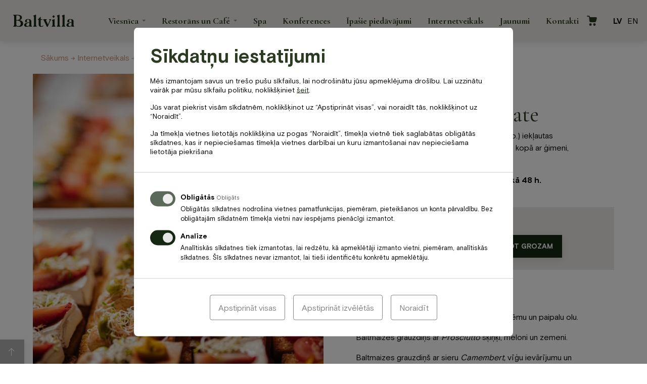

--- FILE ---
content_type: text/html; charset=UTF-8
request_url: https://www.baltvilla.lv/veikals/banketi/edieni-svetkiem-majas/pirkstinuzkodu-plate/
body_size: 30106
content:
<!doctype html><html class="no-js" lang="lv"><head><meta charset="utf-8"><meta http-equiv="X-UA-Compatible" content="IE=edge"><meta name="viewport" content="width=device-width, initial-scale=1.0"><meta class="foundation-mq"><meta name="google-site-verification" content="huJhbqsbW6_7czOYYSrvVXcbOohipllgp5wnSvjE-08" /><meta name="facebook-domain-verification" content="nyzwmn5xxxlm5hdwu6xnvej15y1bh9" /><link rel="stylesheet" media="print" onload="this.onload=null;this.media='all';" id="ao_optimized_gfonts" href="https://fonts.googleapis.com/css?family=Cormorant+Garamond:400,500,700,italic400,italic500,italic700%7CCormorant+Garamond:400,500,700,italic400,italic500,italic700%7CCormorant+Garamond:400,500,700,italic400,italic500,italic700&amp;display=swap"><link rel="apple-touch-icon" sizes="180x180" href="https://www.baltvilla.lv/wp-content/themes/baltvilla-newest/assets/favicons/apple-touch-icon.png"><link rel="icon" type="image/png" sizes="32x32" href="https://www.baltvilla.lv/wp-content/themes/baltvilla-newest/assets/favicons/favicon-32x32.png"><link rel="icon" type="image/png" sizes="16x16" href="https://www.baltvilla.lv/wp-content/themes/baltvilla-newest/assets/favicons/favicon-16x16.png"><link rel="manifest" href="https://www.baltvilla.lv/wp-content/themes/baltvilla-newest/assets/favicons/site.webmanifest"><link rel="mask-icon" href="https://www.baltvilla.lv/wp-content/themes/baltvilla-newest/assets/favicons/safari-pinned-tab.svg" color="#c3b996"><link rel="shortcut icon" href="https://www.baltvilla.lv/wp-content/themes/baltvilla-newest/assets/favicons/favicon.ico"><meta name="msapplication-TileColor" content="#c7937c"><meta name="msapplication-config" content="https://www.baltvilla.lv/wp-content/themes/baltvilla-newest/assets/favicons/browserconfig.xml"><meta name="theme-color" content="#c7937c"><meta name='robots' content='index, follow, max-image-preview:large, max-snippet:-1, max-video-preview:-1' /><link media="all" href="https://www.baltvilla.lv/wp-content/cache/autoptimize/css/autoptimize_dc91bfbdf3a17422b8ee85b35f72064e.css" rel="stylesheet"><title>Pirkstinuzkodu plate | Banketi | Restorans Baltvilla</title> <noscript></noscript><meta name="description" content="Izsmalcinātas uzkodas svētkos jūsu ģimenei vai darba vietā. Labākie gardie svinīgie svētku ēdieni, ērta iegāde un saņemšana." /><link rel="canonical" href="https://www.baltvilla.lv/veikals/banketi/edieni-svetkiem-majas/pirkstinuzkodu-plate/" /><meta property="og:locale" content="lv_LV" /><meta property="og:type" content="article" /><meta property="og:title" content="Pirkstinuzkodu plate | Banketi | Restorans Baltvilla" /><meta property="og:description" content="Izsmalcinātas uzkodas svētkos jūsu ģimenei vai darba vietā. Labākie gardie svinīgie svētku ēdieni, ērta iegāde un saņemšana." /><meta property="og:url" content="https://www.baltvilla.lv/veikals/banketi/edieni-svetkiem-majas/pirkstinuzkodu-plate/" /><meta property="og:site_name" content="Baltvilla" /><meta property="article:modified_time" content="2025-05-09T12:32:00+00:00" /><meta property="og:image" content="https://www.baltvilla.lv/wp-content/uploads/2023/12/BV9-115.jpg" /><meta property="og:image:width" content="1800" /><meta property="og:image:height" content="1200" /><meta property="og:image:type" content="image/jpeg" /><meta name="twitter:card" content="summary_large_image" /><meta name="twitter:label1" content="Est. reading time" /><meta name="twitter:data1" content="1 minūšu" /> <script type="application/ld+json" class="yoast-schema-graph">{"@context":"https://schema.org","@graph":[{"@type":"WebPage","@id":"https://www.baltvilla.lv/veikals/banketi/edieni-svetkiem-majas/pirkstinuzkodu-plate/","url":"https://www.baltvilla.lv/veikals/banketi/edieni-svetkiem-majas/pirkstinuzkodu-plate/","name":"Pirkstinuzkodu plate | Banketi | Restorans Baltvilla","isPartOf":{"@id":"https://www.baltvilla.lv/#website"},"primaryImageOfPage":{"@id":"https://www.baltvilla.lv/veikals/banketi/edieni-svetkiem-majas/pirkstinuzkodu-plate/#primaryimage"},"image":{"@id":"https://www.baltvilla.lv/veikals/banketi/edieni-svetkiem-majas/pirkstinuzkodu-plate/#primaryimage"},"thumbnailUrl":"https://www.baltvilla.lv/wp-content/uploads/2023/12/BV9-115.jpg","datePublished":"2023-12-01T14:00:26+00:00","dateModified":"2025-05-09T12:32:00+00:00","description":"Izsmalcinātas uzkodas svētkos jūsu ģimenei vai darba vietā. Labākie gardie svinīgie svētku ēdieni, ērta iegāde un saņemšana.","breadcrumb":{"@id":"https://www.baltvilla.lv/veikals/banketi/edieni-svetkiem-majas/pirkstinuzkodu-plate/#breadcrumb"},"inLanguage":"lv-LV","potentialAction":[{"@type":"ReadAction","target":["https://www.baltvilla.lv/veikals/banketi/edieni-svetkiem-majas/pirkstinuzkodu-plate/"]}]},{"@type":"ImageObject","inLanguage":"lv-LV","@id":"https://www.baltvilla.lv/veikals/banketi/edieni-svetkiem-majas/pirkstinuzkodu-plate/#primaryimage","url":"https://www.baltvilla.lv/wp-content/uploads/2023/12/BV9-115.jpg","contentUrl":"https://www.baltvilla.lv/wp-content/uploads/2023/12/BV9-115.jpg","width":1800,"height":1200},{"@type":"BreadcrumbList","@id":"https://www.baltvilla.lv/veikals/banketi/edieni-svetkiem-majas/pirkstinuzkodu-plate/#breadcrumb","itemListElement":[{"@type":"ListItem","position":1,"name":"Home","item":"https://www.baltvilla.lv/"},{"@type":"ListItem","position":2,"name":"Internetveikals","item":"https://www.baltvilla.lv/veikals/"},{"@type":"ListItem","position":3,"name":"Pirkstiņuzkodu plate"}]},{"@type":"WebSite","@id":"https://www.baltvilla.lv/#website","url":"https://www.baltvilla.lv/","name":"Baltvilla","description":"","publisher":{"@id":"https://www.baltvilla.lv/#organization"},"potentialAction":[{"@type":"SearchAction","target":{"@type":"EntryPoint","urlTemplate":"https://www.baltvilla.lv/?s={search_term_string}"},"query-input":{"@type":"PropertyValueSpecification","valueRequired":true,"valueName":"search_term_string"}}],"inLanguage":"lv-LV"},{"@type":"Organization","@id":"https://www.baltvilla.lv/#organization","name":"Viesnīca \"Baltvilla\"","url":"https://www.baltvilla.lv/","logo":{"@type":"ImageObject","inLanguage":"lv-LV","@id":"https://www.baltvilla.lv/#/schema/logo/image/","url":"https://www.baltvilla.lv/wp-content/uploads/2021/04/baltvilla-logo.png","contentUrl":"https://www.baltvilla.lv/wp-content/uploads/2021/04/baltvilla-logo.png","width":207,"height":42,"caption":"Viesnīca \"Baltvilla\""},"image":{"@id":"https://www.baltvilla.lv/#/schema/logo/image/"}}]}</script> <link rel='dns-prefetch' href='//challenges.cloudflare.com' /><link rel='dns-prefetch' href='//websdk.fastbooking-services.com' /><link rel='dns-prefetch' href='//use.fontawesome.com' /><link href='https://fonts.gstatic.com' crossorigin rel='preconnect' /><link rel="alternate" type="application/rss+xml" title="Baltvilla&raquo; Plūsma" href="https://www.baltvilla.lv/feed/" /><link rel="alternate" type="application/rss+xml" title="Komentāru plūsma" href="https://www.baltvilla.lv/comments/feed/" /><link rel="alternate" type="application/rss+xml" title="Baltvilla &raquo; Pirkstiņuzkodu plate plūsma" href="https://www.baltvilla.lv/veikals/banketi/edieni-svetkiem-majas/pirkstinuzkodu-plate/feed/" /><link rel="alternate" title="oEmbed (JSON)" type="application/json+oembed" href="https://www.baltvilla.lv/wp-json/oembed/1.0/embed?url=https%3A%2F%2Fwww.baltvilla.lv%2Fveikals%2Fbanketi%2Fedieni-svetkiem-majas%2Fpirkstinuzkodu-plate%2F" /><link rel="alternate" title="oEmbed (XML)" type="text/xml+oembed" href="https://www.baltvilla.lv/wp-json/oembed/1.0/embed?url=https%3A%2F%2Fwww.baltvilla.lv%2Fveikals%2Fbanketi%2Fedieni-svetkiem-majas%2Fpirkstinuzkodu-plate%2F&#038;format=xml" /><style id='wp-img-auto-sizes-contain-inline-css' type='text/css'>img:is([sizes=auto i],[sizes^="auto," i]){contain-intrinsic-size:3000px 1500px}
/*# sourceURL=wp-img-auto-sizes-contain-inline-css */</style><link data-minify="1" rel='stylesheet' id='pdg-cc-klaro-bare-css' href='https://www.baltvilla.lv/wp-content/cache/autoptimize/css/autoptimize_single_e27bfc2ff699780407525a20e4cd9dba.css?ver=1768875258' type='text/css' media='all' /><link data-minify="1" rel='stylesheet' id='pdg-cc-klaro-modal-css' href='https://www.baltvilla.lv/wp-content/cache/autoptimize/css/autoptimize_single_777e44eb3e27d3d325feaa5bd70de4bf.css?ver=1768875258' type='text/css' media='all' /><style id='woocommerce-inline-inline-css' type='text/css'>.woocommerce form .form-row .required { visibility: visible; }
/*# sourceURL=woocommerce-inline-inline-css */</style><link data-minify="1" rel='stylesheet' id='leaflet-css' href='https://www.baltvilla.lv/wp-content/cache/autoptimize/css/autoptimize_single_5d38a53c630a62f6910f42ea6f45d5a4.css?ver=1768875258' type='text/css' media='all' /><link data-minify="1" rel='stylesheet' id='site-css-css' href='https://www.baltvilla.lv/wp-content/cache/min/1/wp-content/themes/baltvilla-newest/assets/styles/style.min.css?ver=1768875258' type='text/css' media='all' /><link data-minify="1" rel='stylesheet' id='site-additional-css-css' href='https://www.baltvilla.lv/wp-content/cache/autoptimize/css/autoptimize_single_766a07485bf21eb1e102cca1b7d279e6.css?ver=1768875258' type='text/css' media='all' /><link data-minify="1" rel='stylesheet' id='font-awesome-css' href='https://www.baltvilla.lv/wp-content/cache/autoptimize/css/autoptimize_single_75babd10d5ae892ca30d8216672f0262.css?ver=1768875258' type='text/css' media='all' /><link data-minify="1" rel='stylesheet' id='site-css2-css' href='https://www.baltvilla.lv/wp-content/cache/autoptimize/css/autoptimize_single_96315cb6e1ffe7ee88e92e4a2e84be86.css?ver=1768875258' type='text/css' media='all' /><link data-minify="1" rel='stylesheet' id='room-reservation-api-css' href='https://www.baltvilla.lv/wp-content/cache/autoptimize/css/autoptimize_single_da48a8bdf323ee835a4eff705410f702.css?ver=1768875262' type='text/css' media='all' /> <script type="text/javascript" src="https://www.baltvilla.lv/wp-includes/js/jquery/jquery.min.js?ver=3.7.1" id="jquery-core-js"></script> <script defer type="text/javascript" src="https://www.baltvilla.lv/wp-content/themes/baltvilla-newest/assets/scripts/slick.min.js?ver=e6c396e7fd972ec226f0c22564845f72" id="slick-js"></script> <script type="text/javascript" src="https://www.baltvilla.lv/wp-content/plugins/woocommerce/assets/js/jquery-blockui/jquery.blockUI.min.js?ver=2.7.0-wc.10.4.3" id="wc-jquery-blockui-js" defer="defer" data-wp-strategy="defer"></script> <script defer id="wc-add-to-cart-js-extra" src="[data-uri]"></script> <script type="text/javascript" src="https://www.baltvilla.lv/wp-content/plugins/woocommerce/assets/js/frontend/add-to-cart.min.js?ver=10.4.3" id="wc-add-to-cart-js" defer="defer" data-wp-strategy="defer"></script> <script type="text/javascript" src="https://www.baltvilla.lv/wp-content/plugins/woocommerce/assets/js/flexslider/jquery.flexslider.min.js?ver=2.7.2-wc.10.4.3" id="wc-flexslider-js" defer="defer" data-wp-strategy="defer"></script> <script type="text/javascript" src="https://www.baltvilla.lv/wp-content/plugins/woocommerce/assets/js/photoswipe/photoswipe.min.js?ver=4.1.1-wc.10.4.3" id="wc-photoswipe-js" defer="defer" data-wp-strategy="defer"></script> <script type="text/javascript" src="https://www.baltvilla.lv/wp-content/plugins/woocommerce/assets/js/photoswipe/photoswipe-ui-default.min.js?ver=4.1.1-wc.10.4.3" id="wc-photoswipe-ui-default-js" defer="defer" data-wp-strategy="defer"></script> <script defer id="wc-single-product-js-extra" src="[data-uri]"></script> <script type="text/javascript" src="https://www.baltvilla.lv/wp-content/plugins/woocommerce/assets/js/frontend/single-product.min.js?ver=10.4.3" id="wc-single-product-js" defer="defer" data-wp-strategy="defer"></script> <script type="text/javascript" src="https://www.baltvilla.lv/wp-content/plugins/woocommerce/assets/js/js-cookie/js.cookie.min.js?ver=2.1.4-wc.10.4.3" id="wc-js-cookie-js" defer="defer" data-wp-strategy="defer"></script> <script defer id="woocommerce-js-extra" src="[data-uri]"></script> <script type="text/javascript" src="https://www.baltvilla.lv/wp-content/plugins/woocommerce/assets/js/frontend/woocommerce.min.js?ver=10.4.3" id="woocommerce-js" defer="defer" data-wp-strategy="defer"></script> <script defer type="text/javascript" src="https://www.baltvilla.lv/wp-content/cache/autoptimize/js/autoptimize_single_35b48eb991f383702f153452506e07b2.js?ver=1.0.2" id="leaflet-js"></script> <script defer type="text/javascript" src="https://websdk.fastbooking-services.com/widgets/app.js?ver=e6c396e7fd972ec226f0c22564845f72" id="room-reservation-api-js"></script> <link rel="https://api.w.org/" href="https://www.baltvilla.lv/wp-json/" /><link rel="alternate" title="JSON" type="application/json" href="https://www.baltvilla.lv/wp-json/wp/v2/product/15558" /><link rel='shortlink' href='https://www.baltvilla.lv/?p=15558' /><meta name="generator" content="WPML ver:4.8.6 stt:1,31;" /> <script defer src="[data-uri]"></script>  <script defer src="[data-uri]"></script>    <script defer src="https://www.googletagmanager.com/gtag/js?id=UA-10505035-19"></script> <script defer src="[data-uri]"></script>  <script defer src="[data-uri]"></script> <meta name="ti-site-data" content="eyJyIjoiMTowITc6MCEzMDowIiwibyI6Imh0dHBzOlwvXC93d3cuYmFsdHZpbGxhLmx2XC93cC1hZG1pblwvYWRtaW4tYWpheC5waHA/YWN0aW9uPXRpX29ubGluZV91c2Vyc19ib29raW5nJmFtcDtwPSUyRnZlaWthbHMlMkZiYW5rZXRpJTJGZWRpZW5pLXN2ZXRraWVtLW1hamFzJTJGcGlya3N0aW51emtvZHUtcGxhdGUlMkYmYW1wO193cG5vbmNlPTcwYWY2Zjc5ODcifQ==" /><style>:root {
            --color-primary: #142812;
            --font-primary: BasisGrotesquePro,sans-serif;
        }

        .hidden-fields-container {
            display: none;
        }

        .pop-up-container {
            max-width: 800px;
            width: 100%;
            background-color: #fff;
        }

        .pop-up-container > img {
            max-width: 100%;
            height: auto;
        }

        .pop-up-container .img-container {
            width: 100%;
            aspect-ratio: 2.29/1;
            background-repeat: no-repeat;
            background-size: cover;
            background-clip: border-box;
            background-position: center center;
        }

        .pop-up-container .pop-up-content {
            padding: 50px;
        }

        .pop-up-container .pop-up-title {
            font-family: "Cormorant Garamond", serif;
            font-style: normal;
            font-weight: 500;
            font-size: 36px;
            line-height: 44px;
            color: #142812;
            margin-bottom: 50px;
        }

        .pop-up-container .pop-up-text {
            font-family: "BasisGrotesquePro", sans-serif;
            font-style: normal;
            font-weight: normal;
            font-size: 18px;
            line-height: 150%;
            color: #142812;
            margin-bottom: 25px;
        }

        .pop-up-container .pop-up-text > ul {
            margin: 0;
            padding-left: 20px;
            list-style: none;
        }

        .pop-up-container .pop-up-text > ul li::before {
            content: "\2022";
            color: #C4C4C4;
            font-weight: bold;
            display: inline-block; 
            width: 1em;
            margin-left: -1em;
        }

        .pop-up-container .pop-up-link-button {
            display: inline-block;
            padding: 10px 15px;
            font-family: "BasisGrotesquePro", sans-serif;
            font-weight: bold;
            font-size: 14px;
            line-height: 150%;
            letter-spacing: 0.05em;
            text-transform: uppercase;
            color: #142812;
            box-shadow: 0px 4px 10px rgba(0, 0, 0, 0.14);
            cursor: pointer;
        }

        .align-items-center { align-items: center; }

        .page-hero-alternative--new .page-hero-alternative__block-title {
            margin-bottom: 19px;
            font-family: BasisGrotesquePro,sans-serif;
            font-size: 18px;
            font-weight: 600;
            line-height: 26px;
        }

        .page-hero-alternative__phones {
            display: flex;
            flex-wrap: wrap;
            margin-left: -23px;
            margin-right: -23px;
        }

        .page-hero-alternative__phone {
            padding-left: 23px;
            padding-right: 23px;
        }

        .page-hero-alternative__phone-inner {
            position: relative;
            padding-left: 31px;
        }

        .page-hero-alternative__phone-inner svg {
            position: absolute;
            top: 3px;
            left: 0;
        }

        .page-hero-alternative__phone-inner p,
        .page-hero-alternative__phone-inner a {
            font-size: 18px;
            line-height: 26px;
            text-decoration: none;
            color: #C7937C;
        }
        .page-hero-alternative__phone-inner p {
            margin-bottom: 0;
            font-weight: 600;
        }

        .shop-categories-submenu__item.is-highlighted { color: #ff0000; }

        @media ( min-width: 40em ) {
            .restaurant-block--new { margin-bottom: 6rem; }

            .restaurant-block--new .restaurant-block__slide { height: 51.5rem; }

            .restaurant-block--new .restaurant-block__content-blocks { margin-top: -202px; }

            .restaurant-block--new .restaurant-block__content-block-inner { padding: 4rem 4.5rem 3rem; }

            .restaurant-block--new .restaurant-block__block-content { margin-top: 4px; }

            .restaurant-block--new .restaurant-block__block-content p {
                font-size: 16px;
                line-height: 21px;
            }


            .page-hero-alternative--new .page-hero-alternative__image-block { width: 56.8%; }

            .page-hero-alternative--new .page-hero-alternative__image { height: 35.1rem; }

            .page-hero-alternative--new .page-hero-alternative__slider-content-block { padding: 3.7rem 10rem 4rem 6rem; }
        }

        @media ( min-width: 64em ) {
            .content-in-two-columns--new { margin-bottom: 3.1rem; }

            .content-in-two-columns--new h2,
            .restaurant-block--new h2 {
                font-size: 44px;
                line-height: 54px;
            }
            .content-in-two-columns--new h2 { margin-bottom: 8px; }

            .restaurant-block--new .large-4.restaurant-block__content-block {
                flex: 0 0 47.5%;
                max-width: 47.5%;
            }

            .content-in-two-columns--new .column:first-child p,
            .content-in-two-columns--new .column:first-child img { margin: 0 !important; }

            .content-in-two-columns--new .open-document-content p { margin-bottom: 1.5rem;  }
            .content-in-two-columns--new .open-document-content *:last-child { margin-bottom: 0 !important; }

            .content-in-two-columns--new .offset-medium-1 { margin-left: 4.225%; }
            .content-in-two-columns--new .medium-5.offset-medium-1 {
                flex: 0 0 45%;
                max-width: 45%;
            }
        }

        @media screen and ( max-width: 63.99875em ) {
            .button--mt-menu {
                display: block;
                background: #a51242;
                border-color: #a51242;
            }

            .button--mt-menu .sticky-button__title {
                width: 100%;
                margin-top: 4px;
                font-size: 10px;
            }
        }

        html .mobile-menu__main-row .menu-open-main > .menu-item .menu-open-main__button-icon {
            background-image: url( https://www.baltvilla.lv/wp-content/themes/baltvilla-newest/assets/images/arrow.png );
        }

        .mobile-menu__main-row .menu-open-main>.menu-item .menu-open-main__button { border-left: solid 1px rgba(230,222,198,.5); }

        @media ( max-width: 1699px ) and ( min-width: 1024px ) {
            .footer__top-row { left: auto; }
        }

        @media ( max-width: 1366px ) and ( min-width: 1024px ) {
            .footer__top-row {
                max-width: 89rem;
                margin-top: 0 !important;
            }

            .widget-newsletter {
                padding: 3rem;
            }

            .widget-newsletter__title {
                padding-left: 0;
                padding-right: 0;
            }
        }

        @media ( max-width: 1150px ) {
            .footer__top-row { margin-top: 0 !important; }
        }

        .wc_payment_method.payment_method_cod {display: none !important;}


        .toggle-category-terms {
            margin-top: 24px;
            margin-bottom: 24px;
        }

        .category-products--with-terms .category-terms { max-height: 0 !important; }

        .category-products.has-open-terms .category-terms { max-height: 1000px !important; }

        .button--green2 {
            border: 1px solid #142812;
            background-color: #142812;
            color: #fff;
        }

        .button--green2:hover {
            background-color: #fff;
            color: #142812;
            border-color: #fff;
        }

        .product-badge {
            padding: .5rem .9rem;
            font-size: 1.3rem;
        }

        @media ( max-width: 767px ) {
            .navigation-widget__map-popup { width: 16rem; }

            .navigation-widget__map-popup-content { padding: 1.5rem 0; }

            .leaflet-popup-content p:first-child { margin-top: 0; }

            .leaflet-popup-content p:last-child { margin-bottom: 0; }
        }
        @media print, screen and (min-width: 40em) {
            .wpcf7-turnstile {
                padding-left: 1.6rem;
                padding-right: 1.6rem;
            }
        }</style><noscript><style>.woocommerce-product-gallery{ opacity: 1 !important; }</style></noscript> <script type="text/plain" data-name="service_2">gtag('consent', 'update', {'ad_user_data': 'granted','ad_personalization': 'granted','ad_storage': 'granted','analytics_storage': 'granted'} );</script> <script type="text/plain" data-name="service_2">(function(h,o,t,j,a,r){
        h.hj=h.hj||function(){(h.hj.q=h.hj.q||[]).push(arguments)};
        h._hjSettings={hjid:1708748,hjsv:6};
        a=o.getElementsByTagName('head')[0];
        r=o.createElement('script');r.async=1;
        r.src=t+h._hjSettings.hjid+j+h._hjSettings.hjsv;
        a.appendChild(r);
    })(window,document,'https://static.hotjar.com/c/hotjar-','.js?sv=');</script> <script defer src="[data-uri]"></script> <link data-minify="1" rel='stylesheet' id='contact-form-7-css' href='https://www.baltvilla.lv/wp-content/cache/autoptimize/css/autoptimize_single_be04df56711e114aae60fa2d8cb825fa.css?ver=1768875262' type='text/css' media='all' /><meta name="generator" content="AccelerateWP 3.19.0.1-1.1-29" data-wpr-features="wpr_minify_css wpr_desktop" /></head><body class="wp-singular product-template-default single single-product postid-15558 wp-theme-baltvilla-newest theme-baltvilla-newest woocommerce woocommerce-page woocommerce-no-js"><div data-rocket-location-hash="192b72a1d2e979d87efd5636acbf0cb1" class="main-menu-button__wrapper mobile-menu-button hide-for-large"><button type="button" class="main-menu-button "><span class="main-menu-button__ico"><i class="fas fa-bars"></i></span></button></div> <script class="fb-widget-config" data-fbConfig="1" type="application/json">{"params":[{"calendar":{"firstDayOfWeek":1,"nbMonths2display":2,"title":"BOOK A ROOM","showBestPrice":true,"showLastRoom":true,"showLastRoomThreshold":5,"showMinStayDepartureDates":false,"showChildrenAges":true,"openBookingFunnel":true,"themeDark":false,"layoutNum":1,"roomRateFiltering":0,"rateFilter":[],"roomFilter":[],"useLoyalty":false,"loyalty":"","loyaltyParams":{}},"currency":"EUR","locale":"lv_LV","pricesDisplayMode":"normal","offerComputeRule":"lowerMinstay","maxAdults":3,"maxChildren":2,"mainColor":"#b0a06c","themeDark":false,"openFrontInNewTab":true,"property":"lvbal00001","title":"Baltvilla","childrenMaxAge":12,"groupsNames":"","quicksearch":{"showChildrenAges":true},"fbWidget":"CalendarInModal"}],"commonParams":{"redirectUrl":"https://redirect.fastbooking.com/DIRECTORY/dispoprice.phtml","showPropertiesList":false,"demoMode":false,"allowGroupSelection":false,"groupName":""},"_authCode":"eyJ0eXAiOiJKV1QiLCJhbGciOiJIUzI1NiJ9.eyJzY29wZXMiOiIuKiIsInByb3BlcnRpZXMiOiJsdmJhbDAwMDAxIiwiZ3JvdXBzIjoiXiQiLCJmb3IiOiJCYWNrb2ZmaWNlIiwiaWF0IjoxNzA1NTc4NzczLCJqaWQiOiI2NWE4ZjRmNWQ2NzAzIn0.zHUOx16TMyYKx7wWf_k8PPbpg_foIuyi2T-97EAefA8","propertyIndex":0,"version":"1.52.0","baseHost":"websdk.fastbooking-services.com"}</script> <div data-rocket-location-hash="cfc33e7a024b8c35d5920d077d707183" class="page-wrapper"> <button class="back-to-top-button"></button><div data-rocket-location-hash="f7d16b478067440ede2630266daed3c8" class="header-placeholder"><header data-rocket-location-hash="4e3dea130a1d5dac5fe83bd2699e77c7" class="header header--classic show-for-large" role="banner"><div class="top-bar"> <a href="https://www.baltvilla.lv"  class="top-bar__logo-link"> <img class="style-svg main-logo" src="https://www.baltvilla.lv/wp-content/uploads/2021/03/baltvilla-logo-zals-1.svg" alt="Baltvilla"> </a><div class="top-bar__menu show-for-large"><ul class="main-menu"><li id="menu-item-1933" class="menu-item menu-item-type-post_type menu-item-object-page menu-item-has-children menu-item-1933 menu-item-viesnica"><a href="https://www.baltvilla.lv/viesnica/">Viesnīca</a><ul class="sub-menu"><li id="menu-item-4535" class="menu-item menu-item-type-post_type menu-item-object-page menu-item-4535 menu-item-numuri"><a href="https://www.baltvilla.lv/viesnica/numuri/">Numuri</a></li><li id="menu-item-4536" class="menu-item menu-item-type-post_type menu-item-object-page menu-item-4536 menu-item-atputas-iespejas"><a href="https://www.baltvilla.lv/viesnica/atputas-iespejas/">Atpūtas iespējas</a></li><li id="menu-item-4537" class="menu-item menu-item-type-post_type menu-item-object-page menu-item-4537 menu-item-iespejas-viesnica"><a href="https://www.baltvilla.lv/viesnica/iespejas-viesnica/">Iespējas viesnīcā</a></li></ul></li><li id="menu-item-1935" class="menu-item menu-item-type-post_type menu-item-object-page menu-item-has-children menu-item-1935 menu-item-restorans-un-cafe"><a href="https://www.baltvilla.lv/restorans-un-cafe/">Restorāns un Café</a><ul class="sub-menu"><li id="menu-item-8505" class="menu-item menu-item-type-post_type menu-item-object-page menu-item-8505 menu-item-restorans"><a href="https://www.baltvilla.lv/restorans/">Restorāns</a></li><li id="menu-item-21505" class="menu-item menu-item-type-post_type menu-item-object-page menu-item-21505 menu-item-svinibas-un-banketi"><a href="https://www.baltvilla.lv/svinibas-un-banketi/">Svinības un banketi</a></li><li id="menu-item-21811" class="menu-item menu-item-type-post_type menu-item-object-page menu-item-21811 menu-item-izbraukumu-banketi"><a href="https://www.baltvilla.lv/izbraukumu-banketi/">Izbraukumu banketi</a></li><li id="menu-item-8507" class="menu-item menu-item-type-post_type menu-item-object-page menu-item-8507 menu-item-krasta-cafe-baltezera-krasta"><a href="https://www.baltvilla.lv/restorans-un-cafe/krasta-cafe-baltezera-krasta/">Krasta Cafe</a></li></ul></li><li id="menu-item-1934" class="menu-item menu-item-type-post_type menu-item-object-page menu-item-1934 menu-item-spa"><a href="https://www.baltvilla.lv/spa/">Spa</a></li><li id="menu-item-4953" class="menu-item menu-item-type-post_type menu-item-object-page menu-item-4953 menu-item-konferences"><a href="https://www.baltvilla.lv/konferences/">Konferences</a></li><li id="menu-item-6384" class="menu-item menu-item-type-taxonomy menu-item-object-product_cat menu-item-6384 menu-item-"><a href="https://www.baltvilla.lv/veikals/ipasie-piedavajumi/">Īpašie piedāvājumi</a></li><li id="menu-item-1936" class="menu-item menu-item-type-post_type menu-item-object-page current_page_parent menu-item-1936 menu-item-veikals"><a href="https://www.baltvilla.lv/veikals/">Internetveikals</a></li><li id="menu-item-5952" class="menu-item menu-item-type-post_type menu-item-object-page menu-item-5952 menu-item-jaunumi"><a href="https://www.baltvilla.lv/jaunumi/">Jaunumi</a></li><li id="menu-item-4540" class="menu-item menu-item-type-post_type menu-item-object-page menu-item-4540 menu-item-kontakti-baltvilla-rekviziti"><a href="https://www.baltvilla.lv/kontakti-baltvilla-rekviziti/">Kontakti</a></li></ul></div><div class="row top-bar__row"><div data-rocket-location-hash="baccf2edef7a8c3a6fed00f07f152c24" class="column small-12"><div class="main-menu-button__wrapper show-for-large"><button type="button" class="main-menu-button "><span class="main-menu-button__ico"><i class="fas fa-bars"></i></span></button></div></div></div> <a href="https://www.baltvilla.lv/veikals/grozs/" class="wc-minicart"> <span class="wc-minicart__icon"> </span> </a><div class="main-menu-button__wrapper show-for-large"><button type="button" class="main-menu-button "><span class="main-menu-button__ico"><i class="fas fa-bars"></i></span></button></div><ul class="language-switcher"><li class="current"> <a href="https://www.baltvilla.lv/veikals/banketi/edieni-svetkiem-majas/pirkstinuzkodu-plate/" hreflang="lv">lv</a></li><li class=""> <a href="https://www.baltvilla.lv/en/veikals/banketi/edieni-svetkiem-majas/pirkstinuzkodu-plate/" hreflang="en">en</a></li></ul></div></header></div><div data-rocket-location-hash="462cf4283d0525d1b3219cd3210627c7" id="mobile-menu-1" class="mobile-menu"><div data-rocket-location-hash="260e78ae403c0faf283f466cba152102" class="main-menu-button__wrapper mobile-menu-button hide-for-medium close-icon"><button type="button" class="main-menu-button  main-menu-button--small main-menu-button--close"><span class="main-menu-button__ico"><i class="fas fa-bars"></i></span></button></div><div data-rocket-location-hash="40a214be75aa66d24c7a77fab4391621" class="mobile-menu__menu-block"><div class="row"><div class="column small-12"><div class="mobile-menu__header"> <a href="https://www.baltvilla.lv"  class="mobile-menu__header-logo-link"> <noscript><img class="style-svg mobile-menu__header-logo" src="https://www.baltvilla.lv/wp-content/uploads/2021/04/baltvilla_logo_balts.svg" alt="Baltvilla"></noscript><img class="lazyload style-svg mobile-menu__header-logo" src='data:image/svg+xml,%3Csvg%20xmlns=%22http://www.w3.org/2000/svg%22%20viewBox=%220%200%20210%20140%22%3E%3C/svg%3E' data-src="https://www.baltvilla.lv/wp-content/uploads/2021/04/baltvilla_logo_balts.svg" alt="Baltvilla"> </a> <button type="button" class="main-menu-button main-menu-button--close main-menu-button--small"> <span class="main-menu-button__icon"></span> </button></div><div class="mobile-menu__top-row"><div class="mobile-menu__top-row-menu show-for-medium"><ul class="menu-open-top"><li id="menu-item-1508" class="menu-item menu-item-type-custom menu-item-object-custom menu-item-1508 menu-item-veselibas-centrs"><a target="_blank" href="https://vcbaltezers.lv/">Veselības centrs</a></li><li id="menu-item-2351" class="menu-item menu-item-type-post_type menu-item-object-page menu-item-2351 menu-item-jaunumi"><a href="https://www.baltvilla.lv/jaunumi/">Jaunumi</a></li><li id="menu-item-3512" class="menu-item menu-item-type-post_type menu-item-object-page menu-item-3512 menu-item-davanu-karte"><a href="https://www.baltvilla.lv/davanu-karte/">Dāvanu karte</a></li><li id="menu-item-5959" class="menu-item menu-item-type-post_type menu-item-object-page menu-item-5959 menu-item-galerija"><a href="https://www.baltvilla.lv/galerija/">Galerija</a></li><li id="menu-item-1512" class="menu-item menu-item-type-custom menu-item-object-custom menu-item-1512 menu-item-par-mums"><a href="#">Par mums</a></li><li id="menu-item-2352" class="menu-item menu-item-type-post_type menu-item-object-page menu-item-2352 menu-item-kontakti-baltvilla-rekviziti"><a href="https://www.baltvilla.lv/kontakti-baltvilla-rekviziti/">Kontakti</a></li></ul></div><ul class="menu-open-top-buttons"><li id="menu-item-2375" class="menu-item menu-item-type-taxonomy menu-item-object-product_cat menu-item-2375 menu-item-"><a href="https://www.baltvilla.lv/veikals/ipasie-piedavajumi/">Īpašie piedāvājumi</a></li><li class="menu-item"><div class="menu-item--shop"><a href="https://www.baltvilla.lv/veikals/">Internetveikals</a> <a href="https://www.baltvilla.lv/veikals/grozs/" class="wc-minicart"> <span class="wc-minicart__icon"> </span> </a></div></li></ul></div><div class="mobile-menu__main-row"><ul class="menu-open-main"><li id="menu-item-1516" class="menu-item menu-item-type-post_type menu-item-object-page menu-item-has-children menu-item-1516 menu-item-viesnica"><a href="https://www.baltvilla.lv/viesnica/"><div class="image-container"><noscript><img class="style-svg" src="https://www.baltvilla.lv/wp-content/uploads/2021/04/viesnica_menu_icon.svg" alt="Icon" /></noscript><img class="lazyload style-svg" src='data:image/svg+xml,%3Csvg%20xmlns=%22http://www.w3.org/2000/svg%22%20viewBox=%220%200%20210%20140%22%3E%3C/svg%3E' data-src="https://www.baltvilla.lv/wp-content/uploads/2021/04/viesnica_menu_icon.svg" alt="Icon" /></div><span>Viesnīca</span></a><ul class="sub-menu"><li id="menu-item-1549" class="menu-item menu-item-type-post_type menu-item-object-page menu-item-1549 menu-item-numuri"><a href="https://www.baltvilla.lv/viesnica/numuri/">Numuri</a></li><li id="menu-item-1550" class="menu-item menu-item-type-post_type menu-item-object-page menu-item-1550 menu-item-atputas-iespejas"><a href="https://www.baltvilla.lv/viesnica/atputas-iespejas/">Atpūtas iespējas</a></li><li id="menu-item-3409" class="menu-item menu-item-type-post_type menu-item-object-page menu-item-3409 menu-item-iespejas-viesnica"><a href="https://www.baltvilla.lv/viesnica/iespejas-viesnica/">Iespējas viesnīcā</a></li></ul></li><li id="menu-item-1518" class="menu-item menu-item-type-post_type menu-item-object-page menu-item-has-children menu-item-1518 menu-item-restorans-un-cafe"><a href="https://www.baltvilla.lv/restorans-un-cafe/"><div class="image-container"><noscript><img class="style-svg" src="https://www.baltvilla.lv/wp-content/uploads/2021/04/restorans_menu_icon.svg" alt="Icon" /></noscript><img class="lazyload style-svg" src='data:image/svg+xml,%3Csvg%20xmlns=%22http://www.w3.org/2000/svg%22%20viewBox=%220%200%20210%20140%22%3E%3C/svg%3E' data-src="https://www.baltvilla.lv/wp-content/uploads/2021/04/restorans_menu_icon.svg" alt="Icon" /></div><span>Restorāns un Café</span></a><ul class="sub-menu"><li id="menu-item-8581" class="menu-item menu-item-type-post_type menu-item-object-page menu-item-8581 menu-item-restorans"><a href="https://www.baltvilla.lv/restorans/">Restorāns</a></li><li id="menu-item-22340" class="menu-item menu-item-type-post_type menu-item-object-page menu-item-22340 menu-item-svinibas-un-banketi"><a href="https://www.baltvilla.lv/svinibas-un-banketi/">Svinības un banketi</a></li><li id="menu-item-21810" class="menu-item menu-item-type-post_type menu-item-object-page menu-item-21810 menu-item-izbraukumu-banketi"><a href="https://www.baltvilla.lv/izbraukumu-banketi/">Izbraukumu banketi</a></li><li id="menu-item-11592" class="menu-item menu-item-type-post_type menu-item-object-page menu-item-11592 menu-item-konditoreja-baltvilla"><a href="https://www.baltvilla.lv/?page_id=11547">Konditoreja „Baltvillā”</a></li><li id="menu-item-8582" class="menu-item menu-item-type-post_type menu-item-object-page menu-item-8582 menu-item-krasta-cafe-baltezera-krasta"><a href="https://www.baltvilla.lv/restorans-un-cafe/krasta-cafe-baltezera-krasta/">Krasta Cafe</a></li></ul></li><li id="menu-item-1517" class="menu-item menu-item-type-post_type menu-item-object-page menu-item-has-children menu-item-1517 menu-item-spa"><a href="https://www.baltvilla.lv/spa/"><div class="image-container"><noscript><img class="style-svg" src="https://www.baltvilla.lv/wp-content/uploads/2021/04/spa_menu_icon.svg" alt="Icon" /></noscript><img class="lazyload style-svg" src='data:image/svg+xml,%3Csvg%20xmlns=%22http://www.w3.org/2000/svg%22%20viewBox=%220%200%20210%20140%22%3E%3C/svg%3E' data-src="https://www.baltvilla.lv/wp-content/uploads/2021/04/spa_menu_icon.svg" alt="Icon" /></div><span>Spa</span></a><ul class="sub-menu"><li id="menu-item-3084" class="menu-item menu-item-type-post_type menu-item-object-page menu-item-3084 menu-item-spa-sejai"><a href="https://www.baltvilla.lv/spa/spa-sejai/">Spa procedūras sejai</a></li><li id="menu-item-3086" class="menu-item menu-item-type-post_type menu-item-object-page menu-item-3086 menu-item-spa-diviem"><a href="https://www.baltvilla.lv/spa/spa-diviem/">Rituāli pāriem</a></li><li id="menu-item-3085" class="menu-item menu-item-type-post_type menu-item-object-page menu-item-3085 menu-item-spa-masazas"><a href="https://www.baltvilla.lv/spa/spa-masazas/">Spa masāžas</a></li><li id="menu-item-3082" class="menu-item menu-item-type-post_type menu-item-object-page menu-item-3082 menu-item-spa-rituali"><a href="https://www.baltvilla.lv/spa/spa-rituali/">Spa rituāli</a></li></ul></li><li id="menu-item-1525" class="menu-item menu-item-type-post_type menu-item-object-page menu-item-1525 menu-item-konferences"><a href="https://www.baltvilla.lv/konferences/"><div class="image-container"><noscript><img class="style-svg" src="https://www.baltvilla.lv/wp-content/uploads/2021/04/konferences_menu_icon.svg" alt="Icon" /></noscript><img class="lazyload style-svg" src='data:image/svg+xml,%3Csvg%20xmlns=%22http://www.w3.org/2000/svg%22%20viewBox=%220%200%20210%20140%22%3E%3C/svg%3E' data-src="https://www.baltvilla.lv/wp-content/uploads/2021/04/konferences_menu_icon.svg" alt="Icon" /></div><span>Konferences</span></a></li></ul></div><div class="mobile-menu__top-row-menu hide-for-medium "><ul class="menu-open-top"><li class="menu-item menu-item-type-custom menu-item-object-custom menu-item-1508"><a target="_blank" href="https://vcbaltezers.lv/">Veselības centrs</a></li><li class="menu-item menu-item-type-post_type menu-item-object-page menu-item-2351"><a href="https://www.baltvilla.lv/jaunumi/">Jaunumi</a></li><li class="menu-item menu-item-type-post_type menu-item-object-page menu-item-3512"><a href="https://www.baltvilla.lv/davanu-karte/">Dāvanu karte</a></li><li class="menu-item menu-item-type-post_type menu-item-object-page menu-item-5959"><a href="https://www.baltvilla.lv/galerija/">Galerija</a></li><li class="menu-item menu-item-type-custom menu-item-object-custom menu-item-1512"><a href="#">Par mums</a></li><li class="menu-item menu-item-type-post_type menu-item-object-page menu-item-2352"><a href="https://www.baltvilla.lv/kontakti-baltvilla-rekviziti/">Kontakti</a></li></ul></div><div class="mobile-menu__footer"><p class="contact-field contact-field--phone"><a class="contact-field__link " href="tel:0037167840640">+371 67840640</a></p><p class="contact-field contact-field--email"><a class="contact-field__link " href="mailto:info@baltvilla.lv">info@baltvilla.lv</a></p><ul class="social-links mobile-menu__social-links"><li class="social-links__block"><a class="social-links__block-link facebook-f" rel="nofollow noopener noreferrer" href="https://www.facebook.com/hotelbaltvilla" target="_blank"><i class="fab fa-facebook-f" aria-hidden="true"></i><span class="sr-only hidden">facebook-f</span></a></li><li class="social-links__block"><a class="social-links__block-link instagram" rel="nofollow noopener noreferrer" href="https://www.instagram.com/baltvilla/" target="_blank"><i class="fab fa-instagram" aria-hidden="true"></i><span class="sr-only hidden">instagram</span></a></li><li class="social-links__block"><a class="social-links__block-link tripadvisor" rel="nofollow noopener noreferrer" href="https://www.tripadvisor.com/Hotel_Review-g1069693-d1007394-Reviews-Baltvilla_Hotel-Baltezers_Vidzeme_Region.html" target="_blank"><i class="fab fa-tripadvisor" aria-hidden="true"></i><span class="sr-only hidden">tripadvisor</span></a></li></ul><ul class="language-switcher"><li class="current"> <a href="https://www.baltvilla.lv/veikals/banketi/edieni-svetkiem-majas/pirkstinuzkodu-plate/" hreflang="lv">lv</a></li><li class=""> <a href="https://www.baltvilla.lv/en/veikals/banketi/edieni-svetkiem-majas/pirkstinuzkodu-plate/" hreflang="en">en</a></li></ul></div></div></div></div><div data-rocket-location-hash="b9c59b2c7bd87cf679e641d616772b0b" class="mobile-menu__reservation-block show-for-medium"><div class="widget widget_room-reservation-widget"><div 
 class="so-widget-room-reservation-widget so-widget-room-reservation-widget-base" 
 ><div class="room-reservation"><div class="row align-justify"><div class="small-12 column"><div class="room-reservation-form room-reservation-form--full-width"><div id="fb-widget-1" class="fb-widget" data-fbConfig="0"></div></div></div></div></div> <script class="fb-widget-config" data-fbConfig="0" type="application/json">{"params":[{"calendar":{"firstDayOfWeek":1,"nbMonths2display":2,"title":"Rezervēt numuru","showBestPrice":true,"showLastRoom":false,"showLastRoomThreshold":5,"showMinStayDepartureDates":false,"showChildrenAges":true,"openBookingFunnel":true,"themeDark":false,"layoutNum":1,"roomRateFiltering":2,"rateFilter":[],"roomFilter":[""],"useLoyalty":false,"loyalty":"","loyaltyParams":{}},"currency":"EUR","locale":"lv_LV","pricesDisplayMode":"normal","offerComputeRule":"lowerMinstay","maxAdults":3,"maxChildren":2,"mainColor":"#b0a06c","themeDark":false,"openFrontInNewTab":true,"property":"lvbal00001","title":"Baltvilla","childrenMaxAge":12,"groupsNames":"","quicksearch":{"showChildrenAges":true},"fbWidget":"Calendar"}],"commonParams":{"redirectUrl":"https://redirect.fastbooking.com/DIRECTORY/dispoprice.phtml","showPropertiesList":false,"demoMode":false,"allowGroupSelection":false,"groupName":""},"_authCode":"eyJ0eXAiOiJKV1QiLCJhbGciOiJIUzI1NiJ9.eyJzY29wZXMiOiIuKiIsInByb3BlcnRpZXMiOiJsdmJhbDAwMDAxIiwiZ3JvdXBzIjoiXiQiLCJmb3IiOiJCYWNrb2ZmaWNlIiwiaWF0IjoxNzA1NTc4NzczLCJqaWQiOiI2NWE4ZjRmNWQ2NzAzIn0.zHUOx16TMyYKx7wWf_k8PPbpg_foIuyi2T-97EAefA8","propertyIndex":0,"version":"1.52.0","baseHost":"websdk.fastbooking-services.com"}</script> <script defer src="[data-uri]"></script> </div></div></div><div data-rocket-location-hash="769b31fdd4fc387c25993d62ddc6d598" class="mobile-menu__sticky-buttons hide-for-medium"></div></div> <script defer src="[data-uri]"></script> <div data-rocket-location-hash="8642832153a30aa590095983f20d6f0e" class="woocommerce-notices-wrapper"></div><div data-rocket-location-hash="f33751f1193df7177137b1d43f5242e5" class="widget widget_breadcrumbs-widget"><div 
 class="so-widget-breadcrumbs-widget so-widget-breadcrumbs-widget-base" 
 ><div data-rocket-location-hash="0068bfed57805a10aaa069845d4c041c" class="widget-breadcrumbs "><div class="row"><div class="column"><nav class="breadcrumb"><a href="https://www.baltvilla.lv">Sākums</a>&nbsp;&#8594;&nbsp;<a href="https://www.baltvilla.lv/veikals/">Internetveikals</a>&nbsp;&#8594;&nbsp;<a href="https://www.baltvilla.lv/veikals/banketi/">Banketi</a>&nbsp;&#8594;&nbsp;<a href="https://www.baltvilla.lv/veikals/banketi/edieni-svetkiem-majas/">Svētkiem mājās</a>&nbsp;&#8594;&nbsp;Pirkstiņuzkodu plate</nav></div></div></div></div></div><div data-rocket-location-hash="5dc0fca151075c47df0a1b4d2a9081be" id="product-15558" class="product type-product post-15558 status-publish first instock product_cat-banketi product_cat-edieni-svetkiem-majas has-post-thumbnail taxable shipping-taxable purchasable product-type-simple"><div data-rocket-location-hash="ed7f360d245300291f99fc7d29552ea2" class="single-product-general-block"><div data-rocket-location-hash="916996a66bbe6a04dbf5f671e6de7072" class="row small-collapse"><div class="small-12 medium-6 column"><div class="single-product-gallery-container"><div class="woocommerce-product-gallery woocommerce-product-gallery--with-images woocommerce-product-gallery--columns-4 images"
 data-columns="4" style="opacity: 0; transition: opacity .25s ease-in-out;"><figure class="woocommerce-product-gallery__wrapper"><div class="woocommerce-product-gallery__image"
 data-thumbnail="https://www.baltvilla.lv/wp-content/uploads/2023/12/BV9-115-500x333.jpg"> <a href="https://www.baltvilla.lv/wp-content/uploads/2023/12/BV9-115-1200x800.jpg" style="background-image: url('https://www.baltvilla.lv/wp-content/uploads/2023/12/BV9-115-1200x800.jpg')"
 data-fancybox="gallery"> </a></div><div class="woocommerce-product-gallery__image"
 data-thumbnail="https://www.baltvilla.lv/wp-content/uploads/2023/12/B-B-Z-13-500x333.jpg"> <a href="https://www.baltvilla.lv/wp-content/uploads/2023/12/B-B-Z-13-1200x800.jpg" style="background-image: url('https://www.baltvilla.lv/wp-content/uploads/2023/12/B-B-Z-13-1200x800.jpg')"
 data-fancybox="gallery"> </a></div><div class="woocommerce-product-gallery__image"
 data-thumbnail="https://www.baltvilla.lv/wp-content/uploads/2023/12/B-B-Z-3-500x333.jpg"> <a href="https://www.baltvilla.lv/wp-content/uploads/2023/12/B-B-Z-3-1200x800.jpg" style="background-image: url('https://www.baltvilla.lv/wp-content/uploads/2023/12/B-B-Z-3-1200x800.jpg')"
 data-fancybox="gallery"> </a></div></figure></div><div class="woocommerce-product-gallery-thumbnails_container"><div class="woocommerce-product-gallery-thumbnails"></div></div></div><div class="show-for-medium"><div class="product-additional-info"><h3> Ērti un vienkārši pasūtīt ēdienus</h3><div class="open-document-content"><ul><li>Plate paredzēta apmēram 10 personām.</li><li>Cena 134 €</li><li>No katra pirkstiņuzkodu veida pa 12 gb.</li><li>Ērti papildināt uzkodu galdu ar pamatēdienu, izvēloties no mūsu interneta veikala.</li></ul></div></div></div></div><div class="small-12 medium-6 column"><div class="small-gutters single-product-right-side-wrapper"><div class="single-product-head"><h1 class="single-product__title"> Pirkstiņuzkodu plate</h1><div class="single-product__description"><div class="open-document-content"><p>Šajā īpašajā pirkstiņuzkodu komplektā (72 gb.) iekļautas izsmalcināti gardas uzkodas. Izcili garšos gan kopā ar ģimeni, gan darba kolēģiem!</p><ul><li><strong>Pasūtījuma izpildes laiks ne mazāk kā 48 h.</strong></li></ul></div></div></div></div><div class="product-info product-form-container"><form class="cart"
 action="https://www.baltvilla.lv/veikals/banketi/edieni-svetkiem-majas/pirkstinuzkodu-plate/"
 method="post" enctype='multipart/form-data'
 data-product-price="134.00"><div class="product-info-footer"><div class="product-info__content"><div class="product-info-add-to-cart"><div class="product-info-add-to-cart__column product-info-add-to-cart__column--total"><div class="product-total-price-container"><div class="product-info__price"> <label> Kopā apmaksai </label><p class="product-info__price-string"> &nbsp;<span class='price-value'>134</span><span class='price-currency'>&euro;</span></p></div></div></div><div class="product-info-add-to-cart__column product-info-add-to-cart__column--qty"><div class="quantity"> <label class="screen-reader-text" for="quantity_6976f8df5c6fb">Pirkstiņuzkodu plate daudzums</label> <input
 type="number"
 id="quantity_6976f8df5c6fb"
 class="form__input input-text qty text"
 step="1"
 min="1"
 max=""
 name="quantity"
 value="1"
 title="Qty"
 size="4"
 placeholder=""
 inputmode="numeric" /></div></div><div class="product-info-add-to-cart__column product-info-add-to-cart__column--button"> <button type="submit" class="single_add_to_cart_button button button--green button--less-padding"
 name="add-to-cart"
 value="15558"> Pievienot grozam </button></div></div></div></div></form></div> <script defer src="[data-uri]"></script><div class="product-alert"></div><div class="single-product-description"><div class="small-gutters single-product-right-side-wrapper"><h3> Apraksts</h3><div class="open-document-content"><p>Rudzu maizes grauzdiņš ar lasi, svaigsiera krēmu un paipalu olu.</p><p>Baltmaizes grauzdiņš ar <em>Prosciutto</em> šķiņķi, meloni un zemeni.</p><p>Baltmaizes grauzdiņš ar sieru <em>Camembert,</em> vīģu ievārījumu un mellenēm.</p><p>Salsūdens garneles uz baltmaizes grauzdiņa ar laima krēmu un spinātu pulveri.</p><p>Baltmaizes grauzdinš ar artišokiem, gvakamoles mērci un vīģēm.</p><p>Groziņš ar liellopa gaļas tartaru un paipalu olu.</p></div></div></div><div class="hide-for-medium"><div class="product-additional-info"><h3> Ērti un vienkārši pasūtīt ēdienus</h3><div class="open-document-content"><ul><li>Plate paredzēta apmēram 10 personām.</li><li>Cena 134 €</li><li>No katra pirkstiņuzkodu veida pa 12 gb.</li><li>Ērti papildināt uzkodu galdu ar pamatēdienu, izvēloties no mūsu interneta veikala.</li></ul></div></div></div></div></div></div></div><footer data-rocket-location-hash="6227981f1dc2f7fa345809bc3f018afc" class="footer" role="contentinfo"><div data-rocket-location-hash="393f1b3a56d740f3c3e3a9eac96a3a49" class="footer__top-row-2 row"><div class="column small-12"><div id="newsletter-widget-2" class="widget widget_newsletter-widget"><div 
 class="so-widget-newsletter-widget so-widget-newsletter-widget-base" 
 ><div id="newsletter-widget-49970397" class="widget-newsletter "><div class="wpcf7 no-js" id="wpcf7-f1454-o1" lang="lv-LV" dir="ltr" data-wpcf7-id="1454"><div class="screen-reader-response"><p role="status" aria-live="polite" aria-atomic="true"></p><ul></ul></div><form action="/veikals/banketi/edieni-svetkiem-majas/pirkstinuzkodu-plate/#wpcf7-f1454-o1" method="post" class="wpcf7-form init" aria-label="Contact form" novalidate="novalidate" data-status="init"><fieldset class="hidden-fields-container"><input type="hidden" name="_wpcf7" value="1454" /><input type="hidden" name="_wpcf7_version" value="6.1.4" /><input type="hidden" name="_wpcf7_locale" value="lv_LV" /><input type="hidden" name="_wpcf7_unit_tag" value="wpcf7-f1454-o1" /><input type="hidden" name="_wpcf7_container_post" value="0" /><input type="hidden" name="_wpcf7_posted_data_hash" value="" /></fieldset><div class="form__row row"><div class="form__column column small-12 large-5"><h3 class="widget-newsletter__title">Piesakieties jaunumiem</h3></div><div class="form__column column small-12 large-4"> <label class="form__label"><span class="wpcf7-form-control-wrap" data-name="email"><input size="40" maxlength="400" class="wpcf7-form-control wpcf7-email wpcf7-validates-as-required wpcf7-text wpcf7-validates-as-email form__input" aria-required="true" aria-invalid="false" placeholder="E-pasts" value="" type="email" name="email" /></span></label></div> <span id="wpcf7-6976f8df5ff16-wrapper" class="wpcf7-form-control-wrap first-name-wrap" style="display:none !important; visibility:hidden !important;"><label for="wpcf7-6976f8df5ff16-field" class="hp-message">Please leave this field empty.</label><input id="wpcf7-6976f8df5ff16-field"  class="wpcf7-form-control wpcf7-text" type="text" name="first-name" value="" size="40" tabindex="-1" autocomplete="new-password" /></span><div class="form__column column small-12 large-3"> <input class="wpcf7-form-control wpcf7-submit has-spinner form__submit form__submit--large form__submit--white" type="submit" value="Pieteikties" /></div></div><div style="margin: 24px 0;"><div class="wpcf7-turnstile cf-turnstile" data-sitekey="0x4AAAAAABlMi2jyjePWajaD" data-response-field-name="_wpcf7_turnstile_response"></div></div><div class="wpcf7-response-output" aria-hidden="true"></div></form></div><div class="widget-newsletter__success_container"><h3>Veiksmīgi</h3><p>Jūs esat veiksmīgi pieteicies Baltvilla jaunumu saņemšanai uz e-pastu <b class="widget-newsletter__success-email"></b></p> <button type="button" class="button button--white widget-newsletter__success-close-button">Aizvērt</button></div></div> <script defer src="[data-uri]"></script> </div></div></div></div><div data-rocket-location-hash="b31830bead0f535864df7f616b70e27f" class="row expanded footer__main-row f-main"><div data-rocket-location-hash="34ea63bb185b6b2adf61c14bf666b999" class="column small-12 large-3 "> <noscript><img class="image footer__logo" src="https://www.baltvilla.lv/wp-content/uploads/2021/03/baltvilla-logo-zals.svg" alt="" /></noscript><img class="lazyload image footer__logo" src='data:image/svg+xml,%3Csvg%20xmlns=%22http://www.w3.org/2000/svg%22%20viewBox=%220%200%20210%20140%22%3E%3C/svg%3E' data-src="https://www.baltvilla.lv/wp-content/uploads/2021/03/baltvilla-logo-zals.svg" alt="" /><p>Izsmalcināta atpūta Baltezera krastā četrzvaigžņu viesnīcā</p><ul class="social-links footer__social-links"><li class="social-links__block"><a class="social-links__block-link facebook-f" rel="nofollow noopener noreferrer" href="https://www.facebook.com/hotelbaltvilla" target="_blank"><i class="fab fa-facebook-f" aria-hidden="true"></i><span class="sr-only hidden">facebook-f</span></a></li><li class="social-links__block"><a class="social-links__block-link instagram" rel="nofollow noopener noreferrer" href="https://www.instagram.com/baltvilla/" target="_blank"><i class="fab fa-instagram" aria-hidden="true"></i><span class="sr-only hidden">instagram</span></a></li><li class="social-links__block"><a class="social-links__block-link tripadvisor" rel="nofollow noopener noreferrer" href="https://www.tripadvisor.com/Hotel_Review-g1069693-d1007394-Reviews-Baltvilla_Hotel-Baltezers_Vidzeme_Region.html" target="_blank"><i class="fab fa-tripadvisor" aria-hidden="true"></i><span class="sr-only hidden">tripadvisor</span></a></li></ul></div><div data-rocket-location-hash="00d0b585cfec4964ecc98b0f26ccf645" class="column small-12 large-2 show-for-large"><ul class="no-bullet"><li> <a href="https://www.baltvilla.lv/cetrzvaigznu-viesnica-latvija-baltvilla/">Viesnīca</a></li><li> <a href="https://www.baltvilla.lv/restorans-un-cafe/">Restorāns un Café</a></li><li> <a href="https://www.baltvilla.lv/spa/">Spa</a></li><li> <a href="https://www.baltvilla.lv/konferences/">Konferences</a></li><li> <a href="https://vcbaltezers.lv/">Veselības centrs</a></li></ul></div><div data-rocket-location-hash="560cecf10e1815f8260fb829fea32473" class="column small-12 large-2 show-for-large"><ul class="no-bullet"><li> <a href="https://www.baltvilla.lv/jaunumi/">Jaunumi</a></li><li> <a href="https://www.baltvilla.lv/davanu-karte/">Dāvanu karte</a></li><li> <a href="https://www.baltvilla.lv/galerija/">Galerija</a></li><li> <a href="https://www.baltvilla.lv/kontakti-baltvilla-rekviziti/">Kontakti</a></li></ul></div><div data-rocket-location-hash="ef643414bd92e3625c34427f7b3e880a" class="column small-12 large-2 show-for-large"><ul class="no-bullet"><li> <a href="https://www.baltvilla.lv/veikals/ipasie-piedavajumi/">Īpašie piedāvājumi</a></li><li> <a href="https://www.baltvilla.lv/veikals/">Internetveikals</a></li><li> <a href="https://www.baltvilla.lv/privatuma-politika/">Privātuma politika</a></li><li> <a href="https://www.baltvilla.lv/pirksanas-noteikumi/">Pirkšanas noteikumi</a></li><li> <a href="https://www.baltvilla.lv/distances-ligums/">Distances līgums</a></li></ul></div><div data-rocket-location-hash="1e436c04b24a56d95df5f369848c598d" class="column small-12 large-3"><ul class="no-bullet"><li> <strong><p class="font-bold">Viesnīca "Baltvilla"</p></strong></li><li><p><a target="_blank" href="https://www.google.com/maps/place/Baltvilla/@57.0216349,24.3111663,17z/data=!3m1!4b1!4m8!3m7!1s0x46eecbd5829bc219:0xb8f4caea2b720837!5m2!4m1!1i2!8m2!3d57.0214981!4d24.3136591">Senču prospekts 45, Baltezers, Garkalnes pagasts, Ropažu novads LV-2164</a></p></li><li> <a href="mailto:info@baltvilla.lv"><i class="far fa-envelope"></i> info@baltvilla.lv</a></li><li> <a href="tel:+371 67840640"><i class="fas fa-phone"></i> +371 67840640</a></li></ul></div><div data-rocket-location-hash="084eb796fdec1043baf8e5c1179114c9" class="column small-12 large-12 footer__mr-column padding-bottom-3"><p class="footer__copyright">© Viesnīca Baltvilla. Visas tiesības aizsargātas.</p></div></div><div class="lazyload full reveal reveal--reservation reveal--reservation-spa reveal--full-screen reveal--bg-image svinibu-main" data-bg="" style="background-image: url(data:image/svg+xml,%3Csvg%20xmlns=%22http://www.w3.org/2000/svg%22%20viewBox=%220%200%20500%20300%22%3E%3C/svg%3E);"
 id="exampleModal8" data-reveal><div data-rocket-location-hash="28a9e6ca875881c44dfb74938c3a4f1c" class="row align-right small-collapse medium-uncollapse"><div class="small-12 large-8 xlarge-7 column"><div class="reveal-reservation-form-container"> <button class="reveal__close " data-close aria-label="Aizvērt"
 type="button"> </button><div class="reveal-reservation-form"><div class="reveal-reservation-form__head"><div class="reveal-subheading"></div><div class="reveal-reservation-form__body"></div></div><div class="reveal-reservation-form-contacts"><div class="clearfix"></div></div></div></div></div></div></div></footer> <script type="speculationrules">{"prefetch":[{"source":"document","where":{"and":[{"href_matches":"/*"},{"not":{"href_matches":["/wp-*.php","/wp-admin/*","/wp-content/uploads/*","/wp-content/*","/wp-content/plugins/*","/wp-content/themes/baltvilla-newest/*","/*\\?(.+)"]}},{"not":{"selector_matches":"a[rel~=\"nofollow\"]"}},{"not":{"selector_matches":".no-prefetch, .no-prefetch a"}}]},"eagerness":"conservative"}]}</script>  <noscript><iframe
src="https://www.googletagmanager.com/ns.html?id=GTM-T9BGL7QP"
height="0" width="0"
style="display:none;visibility:hidden"></iframe></noscript> <noscript><iframe src="https://www.googletagmanager.com/ns.html?id=GTM-P9ZTB5BW"
height="0" width="0" style="display:none;visibility:hidden"></iframe></noscript> <script defer id="mcjs" src="[data-uri]"></script> <script defer src="[data-uri]"></script> <noscript><style>.lazyload{display:none;}</style></noscript><script data-noptimize="1">window.lazySizesConfig=window.lazySizesConfig||{};window.lazySizesConfig.loadMode=1;</script><script defer data-noptimize="1" src='https://www.baltvilla.lv/wp-content/plugins/autoptimize/classes/external/js/lazysizes.min.js?ao_version=3.1.14'></script> <div data-rocket-location-hash="f4fa4e83416df212f962ccb8a3aaec2c" id="photoswipe-fullscreen-dialog" class="pswp" tabindex="-1" role="dialog" aria-modal="true" aria-hidden="true" aria-label="Full screen image"><div data-rocket-location-hash="4e7f563047f4619b190f563eb9902ffa" class="pswp__bg"></div><div data-rocket-location-hash="fc493385f4b79d3042ab16661e2dc97a" class="pswp__scroll-wrap"><div data-rocket-location-hash="5bcf02dd8b0fd0f45e9f88753f1b6be0" class="pswp__container"><div class="pswp__item"></div><div class="pswp__item"></div><div class="pswp__item"></div></div><div data-rocket-location-hash="baffae2cf029b20f7c5f95b9421a5043" class="pswp__ui pswp__ui--hidden"><div class="pswp__top-bar"><div class="pswp__counter"></div> <button class="pswp__button pswp__button--zoom" aria-label="Palielināt/Samazināt"></button> <button class="pswp__button pswp__button--fs" aria-label="Pārslēgt uz pilnekrānu"></button> <button class="pswp__button pswp__button--share" aria-label="Dalīties"></button> <button class="pswp__button pswp__button--close" aria-label="Aizvērt (Esc)"></button><div class="pswp__preloader"><div class="pswp__preloader__icn"><div class="pswp__preloader__cut"><div class="pswp__preloader__donut"></div></div></div></div></div><div class="pswp__share-modal pswp__share-modal--hidden pswp__single-tap"><div class="pswp__share-tooltip"></div></div> <button class="pswp__button pswp__button--arrow--left" aria-label="Iepriekšējā (bulta pa kreisi)"></button> <button class="pswp__button pswp__button--arrow--right" aria-label="Nākamais (bulta pa labi)"></button><div class="pswp__caption"><div class="pswp__caption__center"></div></div></div></div></div> <script defer src="[data-uri]"></script> <script defer id="pdg-cc-config-js-before" src="[data-uri]"></script> <script defer type="text/javascript" src="https://www.baltvilla.lv/wp-content/cache/autoptimize/js/autoptimize_single_fff26173e739900d3504d486d096f55b.js?ver=1.1.9" id="pdg-cc-config-js"></script> <script defer type="text/javascript" src="https://www.baltvilla.lv/wp-content/cache/autoptimize/js/autoptimize_single_0bddbb679ec293c60b23f04b75d0efb7.js?ver=1.1.9" id="pdg-cc-klaro-js"></script> <script type="text/javascript" src="https://www.baltvilla.lv/wp-includes/js/dist/hooks.min.js?ver=dd5603f07f9220ed27f1" id="wp-hooks-js"></script> <script type="text/javascript" src="https://www.baltvilla.lv/wp-includes/js/dist/i18n.min.js?ver=c26c3dc7bed366793375" id="wp-i18n-js"></script> <script defer id="wp-i18n-js-after" src="[data-uri]"></script> <script defer type="text/javascript" src="https://www.baltvilla.lv/wp-content/cache/autoptimize/js/autoptimize_single_96e7dc3f0e8559e4a3f3ca40b17ab9c3.js?ver=6.1.4" id="swv-js"></script> <script defer id="contact-form-7-js-before" src="[data-uri]"></script> <script defer type="text/javascript" src="https://www.baltvilla.lv/wp-content/cache/autoptimize/js/autoptimize_single_2912c657d0592cc532dff73d0d2ce7bb.js?ver=6.1.4" id="contact-form-7-js"></script> <script defer id="wpcf7-redirect-script-js-extra" src="[data-uri]"></script> <script defer type="text/javascript" src="https://www.baltvilla.lv/wp-content/cache/autoptimize/js/autoptimize_single_de051e67bf5997ca287fb2592e14d4fa.js?ver=2c532d7e2be36f6af233" id="wpcf7-redirect-script-js"></script> <script defer type="text/javascript" src="https://challenges.cloudflare.com/turnstile/v0/api.js" id="cloudflare-turnstile-js" data-wp-strategy="async"></script> <script defer id="cloudflare-turnstile-js-after" src="[data-uri]"></script> <script defer id="mailchimp-woocommerce-js-extra" src="[data-uri]"></script> <script defer type="text/javascript" src="https://www.baltvilla.lv/wp-content/plugins/mailchimp-for-woocommerce/public/js/mailchimp-woocommerce-public.min.js?ver=5.5.1.07" id="mailchimp-woocommerce-js"></script> <script defer id="cart-widget-js-extra" src="[data-uri]"></script> <script type="text/javascript" src="https://www.baltvilla.lv/wp-content/plugins/woocommerce-multilingual/res/js/cart_widget.min.js?ver=5.5.3.1" id="cart-widget-js" defer="defer" data-wp-strategy="defer"></script> <script defer type="text/javascript" src="https://www.baltvilla.lv/wp-content/plugins/woocommerce/assets/js/sourcebuster/sourcebuster.min.js?ver=10.4.3" id="sourcebuster-js-js"></script> <script defer id="wc-order-attribution-js-extra" src="[data-uri]"></script> <script defer type="text/javascript" src="https://www.baltvilla.lv/wp-content/plugins/woocommerce/assets/js/frontend/order-attribution.min.js?ver=10.4.3" id="wc-order-attribution-js"></script> <script defer type="text/javascript" src="https://www.baltvilla.lv/wp-content/themes/baltvilla-newest/assets/scripts/jquery.fancybox.min.js?ver=1644754525" id="fancybox-js"></script> <script defer type="text/javascript" src="https://www.baltvilla.lv/wp-content/themes/baltvilla-newest/assets/scripts/scripts.min.js?ver=1644754525" id="site-js-js"></script> <script defer type="text/javascript" src="https://www.baltvilla.lv/wp-content/cache/autoptimize/js/autoptimize_single_325aeee945f3bc6bfe42b33d493d120b.js" id="additional-js"></script> <script defer id="bv-deferred-assets-js-before" src="[data-uri]"></script> <script defer type="text/javascript" src="https://www.baltvilla.lv/wp-content/cache/autoptimize/js/autoptimize_single_2daa6a36787ebd125cf576a26535e78a.js" id="bv-deferred-assets-js"></script> <script defer type="text/javascript" src="https://www.baltvilla.lv/wp-content/themes/baltvilla-newest/assets/scripts/jquery-confirm.min.js?ver=e6c396e7fd972ec226f0c22564845f72" id="jquery-confirm-js"></script> <script defer src="[data-uri]"></script> </div> <script defer src="[data-uri]"></script> <script defer src="[data-uri]"></script><script defer data-name="wpr-wpr-beacon" src='https://www.baltvilla.lv/wp-content/plugins/clsop/assets/js/wpr-beacon.min.js'></script></body></html> 
<!-- Performance optimized by AccelerateWP. -->

--- FILE ---
content_type: text/css; charset=utf-8
request_url: https://www.baltvilla.lv/wp-content/cache/autoptimize/css/autoptimize_single_777e44eb3e27d3d325feaa5bd70de4bf.css?ver=1768875258
body_size: 1034
content:
.klaro-hidden #klaro{display:none!important}.klaro-hidden #klaro.klaro-force-show{display:block!important}.cookie-modal{position:fixed;left:0;top:0;z-index:1000;width:100%;height:100%;overflow:hidden}.cm-bg{position:fixed;top:0;left:0;height:100%;width:100%;background:rgba(0,0,0,.5)}.cm-modal{position:relative;top:50%;transform:translateY(-50%);z-index:1001;background:#fff;width:auto;max-width:750px;height:auto;max-height:98%;margin-left:auto;margin-right:auto;padding:32px;border-radius:8px;overflow:auto}.cm-modal .hide{position:absolute;top:20px;right:20px;z-index:1;display:block;border-style:none;background:0 0;cursor:pointer}.cm-modal .hide svg{display:block;stroke:#000}.cm-header,.cm-body{margin-left:-32px;margin-right:-32px;margin-bottom:32px;padding-left:32px;padding-right:32px;padding-bottom:32px;border-bottom:1px solid #ccc}.cm-header .title{margin-top:0;margin-bottom:16px;font-size:38px;font-weight:700;line-height:48px}.cm-header p,.cm-list-description{font-size:14px;line-height:1.3}.cm-header>p:last-child{margin-bottom:0}.cm-header p p{margin-bottom:16px}.cm-header p p:last-child{margin-bottom:0}.cm-header span a{color:var(--color-primary);text-decoration:underline}.cm-body ul{display:block}.cm-body span{display:inline-block;width:auto}.cm-footer-buttons{display:flex;flex-wrap:wrap;align-items:center;justify-content:center}.cm-footer-buttons .cm-btn-accept-all{order:0}.cm-footer-buttons .cm-btn-accept{order:1}.cm-footer-buttons .cn-decline{order:2}.cm-footer-buttons .cm-btn{margin-left:8px;margin-right:8px}.cm-services,.cm-purposes{margin:0;padding:0;list-style:none}.cm-switch,.cm-body .cm-switch{position:relative;display:inline-block;width:50px;height:30px}.cm-list-input:checked+.cm-list-label .slider{background-color:var(--color-primary)}.cm-list-input.half-checked:checked+.cm-list-label .slider{background-color:var(--color-primary);opacity:.6}.cm-list-input.half-checked:checked+.cm-list-label .slider:before,.cm-list-input.only-required+.cm-list-label .slider:before{transform:translateX(10px)}.cm-list-input.only-required+.cm-list-label .slider{background-color:var(--color-primary);opacity:.7}.cm-list-input.required:checked+.cm-list-label .slider{background-color:var(--color-primary);opacity:.7;cursor:not-allowed}.cm-list-input{position:absolute;top:0;left:0;width:50px;height:30px;opacity:0}.cm-list-label .cm-switch{position:absolute;left:0}.cm-list-label .slider{position:absolute;top:0;left:0;right:0;bottom:0;background-color:#f2f2f2;display:inline-block;width:100%;height:100%;margin:0;padding:0;border-radius:30px;transition:.4s;cursor:pointer}.cm-list-label .slider:before{position:absolute;left:5px;bottom:5px;height:20px;width:20px;background-color:#e6e6e6;border-radius:50%;transition:.4s;content:''}.cm-list-label input:checked+.slider:before{transform:translateX(20px)}.cm-list-input:checked+.cm-list-label .slider:before{transform:translateX(20px)}.cm-services .cm-content{display:none;margin-left:-40px}.cm-services .cm-content.expanded{display:block;margin-top:10px}li.cm-service,li.cm-purpose{position:relative;min-height:40px;padding-left:60px;vertical-align:middle;line-height:20px}li.cm-service:first-child,li.cm-purpose:first-child{margin-top:0}li.cm-service:last-child,li.cm-purpose:last-child{margin-bottom:0}li.cm-service p,li.cm-purpose p{margin-top:0}li.cm-service.cm-toggle-all,li.cm-purpose.cm-toggle-all{margin-left:-32px;margin-right:-32px;margin-top:24px;padding-left:92px;padding-right:32px;padding-top:24px;border-top:1px solid #ccc}li.cm-service.cm-toggle-all .cm-switch,li.cm-purpose.cm-toggle-all .cm-switch{left:32px}li.cm-service span.cm-opt-out,li.cm-service span.cm-required,li.cm-purpose span.cm-opt-out,li.cm-purpose span.cm-required{color:#5c5c5c;padding-left:4px;font-size:.8em}.cm-list-title{font-weight:700}.cm-list-description,.cm-services,p.purposes{padding-top:5px}p.purposes{color:#999}.cm-service:not(:last-child),.cm-purpose:not(:last-child){margin-bottom:16px}.cm-hide-purposes p.purposes{display:none}.cm-list-input:checked+.cm-list-label .slider{background-color:var(--color-primary)}li.cm-service.cm-toggle-all,li.cm-purpose.cm-toggle-all{margin-top:14px;padding-top:14px}.cm-list-label{margin:0!important;font-size:14px;line-height:1}.cm-list-description,.cm-list-description p{font-size:13px}.cm-list-description,.cm-list-description p:last-child{margin-bottom:0}.cm-service:not(:last-child),.cm-purpose:not(:last-child){margin-bottom:14px}.cm-list-input.required:checked+.cm-list-label .slider{background-color:var(--color-primary)}.cm-list-input.only-required+.cm-list-label .slider{background-color:#f2f2f2}p.purposes,.cm-body span.cm-opt-out{display:none}@media (max-width:767px){.cm-modal{max-height:100%;padding:24px;border-radius:0}.cm-header,.cm-body{margin-left:-24px;margin-right:-24px;margin-bottom:24px;padding-left:24px;padding-right:24px;padding-bottom:24px}.cm-header .title{font-size:24px;line-height:32px}.cm-footer-buttons{justify-content:center}.cm-footer-buttons button{width:100%;margin:0}.cm-footer-buttons .cm-btn-accept,.cm-footer-buttons .cm-btn-accept-all{margin-bottom:12px}}.klaro-read-more{display:none;margin-top:16px}.klaro-read-more.is-active{display:block}.klaro-read-more-btn{display:inline-block;margin-top:16px;color:var(--color-primary);text-decoration:underline}

--- FILE ---
content_type: text/css; charset=utf-8
request_url: https://www.baltvilla.lv/wp-content/cache/min/1/wp-content/themes/baltvilla-newest/assets/styles/style.min.css?ver=1768875258
body_size: 65005
content:
@charset "UTF-8";@media print,screen and (min-width:40em){.reveal,.reveal.large,.reveal.small,.reveal.tiny{right:auto;left:auto;margin:0 auto}}/*! normalize.css v8.0.0 | MIT License | github.com/necolas/normalize.css */html{line-height:1.15;-webkit-text-size-adjust:100%}body{margin:0}.large.page-hero-alternative__block-title,.page-hero__note,.single-blog-post__full-content .page-hero-alternative__block-title,.single-blog-post__full-content .single-blog-post__title,.single-blog-post__full-content h2,.single-blog-post__full-content h3,.widget-heading .page-hero-alternative__block-title,.widget-heading h2,h1,h2.large{font-size:2em;margin:.67em 0}hr{box-sizing:content-box;height:0;overflow:visible}pre{font-family:monospace,monospace;font-size:1em}a{background-color:transparent}abbr[title]{border-bottom:none;text-decoration:underline;text-decoration:underline dotted}b,strong{font-weight:bolder}code,kbd,samp{font-family:monospace,monospace;font-size:1em}small{font-size:80%}sub,sup{font-size:75%;line-height:0;position:relative;vertical-align:baseline}sub{bottom:-.25em}sup{top:-.5em}img{border-style:none}button,input,optgroup,select,textarea{font-family:inherit;font-size:100%;line-height:1.15;margin:0}button,input{overflow:visible}button,select{text-transform:none}[type=button],[type=reset],[type=submit],button{-webkit-appearance:button}[type=button]::-moz-focus-inner,[type=reset]::-moz-focus-inner,[type=submit]::-moz-focus-inner,button::-moz-focus-inner{border-style:none;padding:0}[type=button]:-moz-focusring,[type=reset]:-moz-focusring,[type=submit]:-moz-focusring,button:-moz-focusring{outline:1px dotted ButtonText}fieldset{padding:.35em .75em .625em}legend{box-sizing:border-box;color:inherit;display:table;max-width:100%;padding:0;white-space:normal}progress{vertical-align:baseline}textarea{overflow:auto}[type=checkbox],[type=radio]{box-sizing:border-box;padding:0}[type=number]::-webkit-inner-spin-button,[type=number]::-webkit-outer-spin-button{height:auto}[type=search]{-webkit-appearance:textfield;outline-offset:-2px}[type=search]::-webkit-search-decoration{-webkit-appearance:none}::-webkit-file-upload-button{-webkit-appearance:button;font:inherit}details{display:block}summary{display:list-item}template{display:none}[hidden]{display:none}.foundation-mq{font-family:"small=0em&medium=40em&large=64em&xlarge=81.25em&xxlarge=90em"}html{box-sizing:border-box;font-size:62.5%}*,::after,::before{box-sizing:inherit}body{margin:0;padding:0;background:#fff;font-family:BasisGrotesquePro,sans-serif;font-weight:400;line-height:1.5;color:#000;-webkit-font-smoothing:antialiased;-moz-osx-font-smoothing:grayscale}img{display:inline-block;vertical-align:middle;max-width:100%;height:auto;-ms-interpolation-mode:bicubic}textarea{height:auto;min-height:50px;border-radius:0}select{box-sizing:border-box;width:100%;border-radius:0}.map_canvas embed,.map_canvas img,.map_canvas object,.mqa-display embed,.mqa-display img,.mqa-display object{max-width:none!important}button{padding:0;-webkit-appearance:none;appearance:none;border:0;border-radius:0;background:0 0;line-height:1;cursor:auto}[data-whatinput=mouse] button{outline:0}pre{overflow:auto}button,input,optgroup,select,textarea{font-family:inherit}.is-visible{display:block!important}.is-hidden{display:none!important}.row{max-width:115rem;margin-right:auto;margin-left:auto;display:-ms-flexbox;display:flex;-ms-flex-flow:row wrap;flex-flow:row wrap}.row .row{margin-right:-3rem;margin-left:-3rem}@media print,screen and (min-width:40em){.row .row{margin-right:-1.5rem;margin-left:-1.5rem}}@media print,screen and (min-width:64em){.row .row{margin-right:-1.5rem;margin-left:-1.5rem}}@media screen and (min-width:81.25em){.row .row{margin-right:-1.5rem;margin-left:-1.5rem}}@media screen and (min-width:90em){.row .row{margin-right:-1.5rem;margin-left:-1.5rem}}.row .row.collapse{margin-right:0;margin-left:0}.row.expanded{max-width:none}.row.expanded .row{margin-right:auto;margin-left:auto}.row:not(.expanded) .row{max-width:none}.row.collapse>.column,.row.collapse>.columns{padding-right:0;padding-left:0}.row.collapse>.column>.row,.row.collapse>.columns>.row,.row.is-collapse-child{margin-right:0;margin-left:0}.column,.columns{-ms-flex:1 1 0%;flex:1 1 0%;padding-right:3rem;padding-left:3rem;min-width:0}@media print,screen and (min-width:40em){.column,.columns{padding-right:1.5rem;padding-left:1.5rem}}.column.row.row,.row.row.columns{float:none;display:block}.row .column.row.row,.row .row.row.columns{margin-right:0;margin-left:0;padding-right:0;padding-left:0}.small-1{-ms-flex:0 0 8.3333333333%;flex:0 0 8.3333333333%;max-width:8.3333333333%}.small-offset-0{margin-left:0}.small-2{-ms-flex:0 0 16.6666666667%;flex:0 0 16.6666666667%;max-width:16.6666666667%}.small-offset-1{margin-left:8.3333333333%}.small-3{-ms-flex:0 0 25%;flex:0 0 25%;max-width:25%}.small-offset-2{margin-left:16.6666666667%}.small-4{-ms-flex:0 0 33.3333333333%;flex:0 0 33.3333333333%;max-width:33.3333333333%}.small-offset-3{margin-left:25%}.small-5{-ms-flex:0 0 41.6666666667%;flex:0 0 41.6666666667%;max-width:41.6666666667%}.small-offset-4{margin-left:33.3333333333%}.small-6{-ms-flex:0 0 50%;flex:0 0 50%;max-width:50%}.small-offset-5{margin-left:41.6666666667%}.small-7{-ms-flex:0 0 58.3333333333%;flex:0 0 58.3333333333%;max-width:58.3333333333%}.small-offset-6{margin-left:50%}.small-8{-ms-flex:0 0 66.6666666667%;flex:0 0 66.6666666667%;max-width:66.6666666667%}.small-offset-7{margin-left:58.3333333333%}.small-9{-ms-flex:0 0 75%;flex:0 0 75%;max-width:75%}.small-offset-8{margin-left:66.6666666667%}.small-10{-ms-flex:0 0 83.3333333333%;flex:0 0 83.3333333333%;max-width:83.3333333333%}.small-offset-9{margin-left:75%}.small-11{-ms-flex:0 0 91.6666666667%;flex:0 0 91.6666666667%;max-width:91.6666666667%}.small-offset-10{margin-left:83.3333333333%}.small-12{-ms-flex:0 0 100%;flex:0 0 100%;max-width:100%}.small-offset-11{margin-left:91.6666666667%}.small-up-1{-ms-flex-wrap:wrap;flex-wrap:wrap}.small-up-1>.column,.small-up-1>.columns{-ms-flex:0 0 100%;flex:0 0 100%;max-width:100%}.small-up-2{-ms-flex-wrap:wrap;flex-wrap:wrap}.small-up-2>.column,.small-up-2>.columns{-ms-flex:0 0 50%;flex:0 0 50%;max-width:50%}.small-up-3{-ms-flex-wrap:wrap;flex-wrap:wrap}.small-up-3>.column,.small-up-3>.columns{-ms-flex:0 0 33.3333333333%;flex:0 0 33.3333333333%;max-width:33.3333333333%}.small-up-4{-ms-flex-wrap:wrap;flex-wrap:wrap}.small-up-4>.column,.small-up-4>.columns{-ms-flex:0 0 25%;flex:0 0 25%;max-width:25%}.small-up-5{-ms-flex-wrap:wrap;flex-wrap:wrap}.small-up-5>.column,.small-up-5>.columns{-ms-flex:0 0 20%;flex:0 0 20%;max-width:20%}.small-up-6{-ms-flex-wrap:wrap;flex-wrap:wrap}.small-up-6>.column,.small-up-6>.columns{-ms-flex:0 0 16.6666666667%;flex:0 0 16.6666666667%;max-width:16.6666666667%}.small-up-7{-ms-flex-wrap:wrap;flex-wrap:wrap}.small-up-7>.column,.small-up-7>.columns{-ms-flex:0 0 14.2857142857%;flex:0 0 14.2857142857%;max-width:14.2857142857%}.small-up-8{-ms-flex-wrap:wrap;flex-wrap:wrap}.small-up-8>.column,.small-up-8>.columns{-ms-flex:0 0 12.5%;flex:0 0 12.5%;max-width:12.5%}.small-collapse>.column,.small-collapse>.columns{padding-right:0;padding-left:0}.small-uncollapse>.column,.small-uncollapse>.columns{padding-right:3rem;padding-left:3rem}@media print,screen and (min-width:40em){.medium-1{-ms-flex:0 0 8.3333333333%;flex:0 0 8.3333333333%;max-width:8.3333333333%}.medium-offset-0{margin-left:0}.medium-2{-ms-flex:0 0 16.6666666667%;flex:0 0 16.6666666667%;max-width:16.6666666667%}.medium-offset-1{margin-left:8.3333333333%}.medium-3{-ms-flex:0 0 25%;flex:0 0 25%;max-width:25%}.medium-offset-2{margin-left:16.6666666667%}.medium-4{-ms-flex:0 0 33.3333333333%;flex:0 0 33.3333333333%;max-width:33.3333333333%}.medium-offset-3{margin-left:25%}.medium-5{-ms-flex:0 0 41.6666666667%;flex:0 0 41.6666666667%;max-width:41.6666666667%}.medium-offset-4{margin-left:33.3333333333%}.medium-6{-ms-flex:0 0 50%;flex:0 0 50%;max-width:50%}.medium-offset-5{margin-left:41.6666666667%}.medium-7{-ms-flex:0 0 58.3333333333%;flex:0 0 58.3333333333%;max-width:58.3333333333%}.medium-offset-6{margin-left:50%}.medium-8{-ms-flex:0 0 66.6666666667%;flex:0 0 66.6666666667%;max-width:66.6666666667%}.medium-offset-7{margin-left:58.3333333333%}.medium-9{-ms-flex:0 0 75%;flex:0 0 75%;max-width:75%}.medium-offset-8{margin-left:66.6666666667%}.medium-10{-ms-flex:0 0 83.3333333333%;flex:0 0 83.3333333333%;max-width:83.3333333333%}.medium-offset-9{margin-left:75%}.medium-11{-ms-flex:0 0 91.6666666667%;flex:0 0 91.6666666667%;max-width:91.6666666667%}.medium-offset-10{margin-left:83.3333333333%}.medium-12{-ms-flex:0 0 100%;flex:0 0 100%;max-width:100%}.medium-offset-11{margin-left:91.6666666667%}.medium-up-1{-ms-flex-wrap:wrap;flex-wrap:wrap}.medium-up-1>.column,.medium-up-1>.columns{-ms-flex:0 0 100%;flex:0 0 100%;max-width:100%}.medium-up-2{-ms-flex-wrap:wrap;flex-wrap:wrap}.medium-up-2>.column,.medium-up-2>.columns{-ms-flex:0 0 50%;flex:0 0 50%;max-width:50%}.medium-up-3{-ms-flex-wrap:wrap;flex-wrap:wrap}.medium-up-3>.column,.medium-up-3>.columns{-ms-flex:0 0 33.3333333333%;flex:0 0 33.3333333333%;max-width:33.3333333333%}.medium-up-4{-ms-flex-wrap:wrap;flex-wrap:wrap}.medium-up-4>.column,.medium-up-4>.columns{-ms-flex:0 0 25%;flex:0 0 25%;max-width:25%}.medium-up-5{-ms-flex-wrap:wrap;flex-wrap:wrap}.medium-up-5>.column,.medium-up-5>.columns{-ms-flex:0 0 20%;flex:0 0 20%;max-width:20%}.medium-up-6{-ms-flex-wrap:wrap;flex-wrap:wrap}.medium-up-6>.column,.medium-up-6>.columns{-ms-flex:0 0 16.6666666667%;flex:0 0 16.6666666667%;max-width:16.6666666667%}.medium-up-7{-ms-flex-wrap:wrap;flex-wrap:wrap}.medium-up-7>.column,.medium-up-7>.columns{-ms-flex:0 0 14.2857142857%;flex:0 0 14.2857142857%;max-width:14.2857142857%}.medium-up-8{-ms-flex-wrap:wrap;flex-wrap:wrap}.medium-up-8>.column,.medium-up-8>.columns{-ms-flex:0 0 12.5%;flex:0 0 12.5%;max-width:12.5%}}@media print,screen and (min-width:40em) and (min-width:40em){.medium-expand{-ms-flex:1 1 0%;flex:1 1 0%}}.row.medium-unstack>.column,.row.medium-unstack>.columns{-ms-flex:0 0 100%;flex:0 0 100%}@media print,screen and (min-width:40em){.row.medium-unstack>.column,.row.medium-unstack>.columns{-ms-flex:1 1 0%;flex:1 1 0%}}@media print,screen and (min-width:40em){.medium-collapse>.column,.medium-collapse>.columns{padding-right:0;padding-left:0}.medium-uncollapse>.column,.medium-uncollapse>.columns{padding-right:1.5rem;padding-left:1.5rem}}@media print,screen and (min-width:64em){.large-1{-ms-flex:0 0 8.3333333333%;flex:0 0 8.3333333333%;max-width:8.3333333333%}.large-offset-0{margin-left:0}.large-2{-ms-flex:0 0 16.6666666667%;flex:0 0 16.6666666667%;max-width:16.6666666667%}.large-offset-1{margin-left:8.3333333333%}.large-3{-ms-flex:0 0 25%;flex:0 0 25%;max-width:25%}.large-offset-2{margin-left:16.6666666667%}.large-4{-ms-flex:0 0 33.3333333333%;flex:0 0 33.3333333333%;max-width:33.3333333333%}.large-offset-3{margin-left:25%}.large-5{-ms-flex:0 0 41.6666666667%;flex:0 0 41.6666666667%;max-width:41.6666666667%}.large-offset-4{margin-left:33.3333333333%}.large-6{-ms-flex:0 0 50%;flex:0 0 50%;max-width:50%}.large-offset-5{margin-left:41.6666666667%}.large-7{-ms-flex:0 0 58.3333333333%;flex:0 0 58.3333333333%;max-width:58.3333333333%}.large-offset-6{margin-left:50%}.large-8{-ms-flex:0 0 66.6666666667%;flex:0 0 66.6666666667%;max-width:66.6666666667%}.large-offset-7{margin-left:58.3333333333%}.large-9{-ms-flex:0 0 75%;flex:0 0 75%;max-width:75%}.large-offset-8{margin-left:66.6666666667%}.large-10{-ms-flex:0 0 83.3333333333%;flex:0 0 83.3333333333%;max-width:83.3333333333%}.large-offset-9{margin-left:75%}.large-11{-ms-flex:0 0 91.6666666667%;flex:0 0 91.6666666667%;max-width:91.6666666667%}.large-offset-10{margin-left:83.3333333333%}.large-12{-ms-flex:0 0 100%;flex:0 0 100%;max-width:100%}.large-offset-11{margin-left:91.6666666667%}.large-up-1{-ms-flex-wrap:wrap;flex-wrap:wrap}.large-up-1>.column,.large-up-1>.columns{-ms-flex:0 0 100%;flex:0 0 100%;max-width:100%}.large-up-2{-ms-flex-wrap:wrap;flex-wrap:wrap}.large-up-2>.column,.large-up-2>.columns{-ms-flex:0 0 50%;flex:0 0 50%;max-width:50%}.large-up-3{-ms-flex-wrap:wrap;flex-wrap:wrap}.large-up-3>.column,.large-up-3>.columns{-ms-flex:0 0 33.3333333333%;flex:0 0 33.3333333333%;max-width:33.3333333333%}.large-up-4{-ms-flex-wrap:wrap;flex-wrap:wrap}.large-up-4>.column,.large-up-4>.columns{-ms-flex:0 0 25%;flex:0 0 25%;max-width:25%}.large-up-5{-ms-flex-wrap:wrap;flex-wrap:wrap}.large-up-5>.column,.large-up-5>.columns{-ms-flex:0 0 20%;flex:0 0 20%;max-width:20%}.large-up-6{-ms-flex-wrap:wrap;flex-wrap:wrap}.large-up-6>.column,.large-up-6>.columns{-ms-flex:0 0 16.6666666667%;flex:0 0 16.6666666667%;max-width:16.6666666667%}.large-up-7{-ms-flex-wrap:wrap;flex-wrap:wrap}.large-up-7>.column,.large-up-7>.columns{-ms-flex:0 0 14.2857142857%;flex:0 0 14.2857142857%;max-width:14.2857142857%}.large-up-8{-ms-flex-wrap:wrap;flex-wrap:wrap}.large-up-8>.column,.large-up-8>.columns{-ms-flex:0 0 12.5%;flex:0 0 12.5%;max-width:12.5%}}@media print,screen and (min-width:64em) and (min-width:64em){.large-expand{-ms-flex:1 1 0%;flex:1 1 0%}}.row.large-unstack>.column,.row.large-unstack>.columns{-ms-flex:0 0 100%;flex:0 0 100%}@media print,screen and (min-width:64em){.row.large-unstack>.column,.row.large-unstack>.columns{-ms-flex:1 1 0%;flex:1 1 0%}}@media print,screen and (min-width:64em){.large-collapse>.column,.large-collapse>.columns{padding-right:0;padding-left:0}.large-uncollapse>.column,.large-uncollapse>.columns{padding-right:1.5rem;padding-left:1.5rem}}@media screen and (min-width:81.25em){.xlarge-1{-ms-flex:0 0 8.3333333333%;flex:0 0 8.3333333333%;max-width:8.3333333333%}.xlarge-offset-0{margin-left:0}.xlarge-2{-ms-flex:0 0 16.6666666667%;flex:0 0 16.6666666667%;max-width:16.6666666667%}.xlarge-offset-1{margin-left:8.3333333333%}.xlarge-3{-ms-flex:0 0 25%;flex:0 0 25%;max-width:25%}.xlarge-offset-2{margin-left:16.6666666667%}.xlarge-4{-ms-flex:0 0 33.3333333333%;flex:0 0 33.3333333333%;max-width:33.3333333333%}.xlarge-offset-3{margin-left:25%}.xlarge-5{-ms-flex:0 0 41.6666666667%;flex:0 0 41.6666666667%;max-width:41.6666666667%}.xlarge-offset-4{margin-left:33.3333333333%}.xlarge-6{-ms-flex:0 0 50%;flex:0 0 50%;max-width:50%}.xlarge-offset-5{margin-left:41.6666666667%}.xlarge-7{-ms-flex:0 0 58.3333333333%;flex:0 0 58.3333333333%;max-width:58.3333333333%}.xlarge-offset-6{margin-left:50%}.xlarge-8{-ms-flex:0 0 66.6666666667%;flex:0 0 66.6666666667%;max-width:66.6666666667%}.xlarge-offset-7{margin-left:58.3333333333%}.xlarge-9{-ms-flex:0 0 75%;flex:0 0 75%;max-width:75%}.xlarge-offset-8{margin-left:66.6666666667%}.xlarge-10{-ms-flex:0 0 83.3333333333%;flex:0 0 83.3333333333%;max-width:83.3333333333%}.xlarge-offset-9{margin-left:75%}.xlarge-11{-ms-flex:0 0 91.6666666667%;flex:0 0 91.6666666667%;max-width:91.6666666667%}.xlarge-offset-10{margin-left:83.3333333333%}.xlarge-12{-ms-flex:0 0 100%;flex:0 0 100%;max-width:100%}.xlarge-offset-11{margin-left:91.6666666667%}.xlarge-up-1{-ms-flex-wrap:wrap;flex-wrap:wrap}.xlarge-up-1>.column,.xlarge-up-1>.columns{-ms-flex:0 0 100%;flex:0 0 100%;max-width:100%}.xlarge-up-2{-ms-flex-wrap:wrap;flex-wrap:wrap}.xlarge-up-2>.column,.xlarge-up-2>.columns{-ms-flex:0 0 50%;flex:0 0 50%;max-width:50%}.xlarge-up-3{-ms-flex-wrap:wrap;flex-wrap:wrap}.xlarge-up-3>.column,.xlarge-up-3>.columns{-ms-flex:0 0 33.3333333333%;flex:0 0 33.3333333333%;max-width:33.3333333333%}.xlarge-up-4{-ms-flex-wrap:wrap;flex-wrap:wrap}.xlarge-up-4>.column,.xlarge-up-4>.columns{-ms-flex:0 0 25%;flex:0 0 25%;max-width:25%}.xlarge-up-5{-ms-flex-wrap:wrap;flex-wrap:wrap}.xlarge-up-5>.column,.xlarge-up-5>.columns{-ms-flex:0 0 20%;flex:0 0 20%;max-width:20%}.xlarge-up-6{-ms-flex-wrap:wrap;flex-wrap:wrap}.xlarge-up-6>.column,.xlarge-up-6>.columns{-ms-flex:0 0 16.6666666667%;flex:0 0 16.6666666667%;max-width:16.6666666667%}.xlarge-up-7{-ms-flex-wrap:wrap;flex-wrap:wrap}.xlarge-up-7>.column,.xlarge-up-7>.columns{-ms-flex:0 0 14.2857142857%;flex:0 0 14.2857142857%;max-width:14.2857142857%}.xlarge-up-8{-ms-flex-wrap:wrap;flex-wrap:wrap}.xlarge-up-8>.column,.xlarge-up-8>.columns{-ms-flex:0 0 12.5%;flex:0 0 12.5%;max-width:12.5%}}@media screen and (min-width:81.25em) and (min-width:81.25em){.xlarge-expand{-ms-flex:1 1 0%;flex:1 1 0%}}.row.xlarge-unstack>.column,.row.xlarge-unstack>.columns{-ms-flex:0 0 100%;flex:0 0 100%}@media screen and (min-width:81.25em){.row.xlarge-unstack>.column,.row.xlarge-unstack>.columns{-ms-flex:1 1 0%;flex:1 1 0%}}@media screen and (min-width:81.25em){.xlarge-collapse>.column,.xlarge-collapse>.columns{padding-right:0;padding-left:0}.xlarge-uncollapse>.column,.xlarge-uncollapse>.columns{padding-right:1.5rem;padding-left:1.5rem}}@media screen and (min-width:90em){.xxlarge-1{-ms-flex:0 0 8.3333333333%;flex:0 0 8.3333333333%;max-width:8.3333333333%}.xxlarge-offset-0{margin-left:0}.xxlarge-2{-ms-flex:0 0 16.6666666667%;flex:0 0 16.6666666667%;max-width:16.6666666667%}.xxlarge-offset-1{margin-left:8.3333333333%}.xxlarge-3{-ms-flex:0 0 25%;flex:0 0 25%;max-width:25%}.xxlarge-offset-2{margin-left:16.6666666667%}.xxlarge-4{-ms-flex:0 0 33.3333333333%;flex:0 0 33.3333333333%;max-width:33.3333333333%}.xxlarge-offset-3{margin-left:25%}.xxlarge-5{-ms-flex:0 0 41.6666666667%;flex:0 0 41.6666666667%;max-width:41.6666666667%}.xxlarge-offset-4{margin-left:33.3333333333%}.xxlarge-6{-ms-flex:0 0 50%;flex:0 0 50%;max-width:50%}.xxlarge-offset-5{margin-left:41.6666666667%}.xxlarge-7{-ms-flex:0 0 58.3333333333%;flex:0 0 58.3333333333%;max-width:58.3333333333%}.xxlarge-offset-6{margin-left:50%}.xxlarge-8{-ms-flex:0 0 66.6666666667%;flex:0 0 66.6666666667%;max-width:66.6666666667%}.xxlarge-offset-7{margin-left:58.3333333333%}.xxlarge-9{-ms-flex:0 0 75%;flex:0 0 75%;max-width:75%}.xxlarge-offset-8{margin-left:66.6666666667%}.xxlarge-10{-ms-flex:0 0 83.3333333333%;flex:0 0 83.3333333333%;max-width:83.3333333333%}.xxlarge-offset-9{margin-left:75%}.xxlarge-11{-ms-flex:0 0 91.6666666667%;flex:0 0 91.6666666667%;max-width:91.6666666667%}.xxlarge-offset-10{margin-left:83.3333333333%}.xxlarge-12{-ms-flex:0 0 100%;flex:0 0 100%;max-width:100%}.xxlarge-offset-11{margin-left:91.6666666667%}.xxlarge-up-1{-ms-flex-wrap:wrap;flex-wrap:wrap}.xxlarge-up-1>.column,.xxlarge-up-1>.columns{-ms-flex:0 0 100%;flex:0 0 100%;max-width:100%}.xxlarge-up-2{-ms-flex-wrap:wrap;flex-wrap:wrap}.xxlarge-up-2>.column,.xxlarge-up-2>.columns{-ms-flex:0 0 50%;flex:0 0 50%;max-width:50%}.xxlarge-up-3{-ms-flex-wrap:wrap;flex-wrap:wrap}.xxlarge-up-3>.column,.xxlarge-up-3>.columns{-ms-flex:0 0 33.3333333333%;flex:0 0 33.3333333333%;max-width:33.3333333333%}.xxlarge-up-4{-ms-flex-wrap:wrap;flex-wrap:wrap}.xxlarge-up-4>.column,.xxlarge-up-4>.columns{-ms-flex:0 0 25%;flex:0 0 25%;max-width:25%}.xxlarge-up-5{-ms-flex-wrap:wrap;flex-wrap:wrap}.xxlarge-up-5>.column,.xxlarge-up-5>.columns{-ms-flex:0 0 20%;flex:0 0 20%;max-width:20%}.xxlarge-up-6{-ms-flex-wrap:wrap;flex-wrap:wrap}.xxlarge-up-6>.column,.xxlarge-up-6>.columns{-ms-flex:0 0 16.6666666667%;flex:0 0 16.6666666667%;max-width:16.6666666667%}.xxlarge-up-7{-ms-flex-wrap:wrap;flex-wrap:wrap}.xxlarge-up-7>.column,.xxlarge-up-7>.columns{-ms-flex:0 0 14.2857142857%;flex:0 0 14.2857142857%;max-width:14.2857142857%}.xxlarge-up-8{-ms-flex-wrap:wrap;flex-wrap:wrap}.xxlarge-up-8>.column,.xxlarge-up-8>.columns{-ms-flex:0 0 12.5%;flex:0 0 12.5%;max-width:12.5%}}@media screen and (min-width:90em) and (min-width:90em){.xxlarge-expand{-ms-flex:1 1 0%;flex:1 1 0%}}.row.xxlarge-unstack>.column,.row.xxlarge-unstack>.columns{-ms-flex:0 0 100%;flex:0 0 100%}@media screen and (min-width:90em){.row.xxlarge-unstack>.column,.row.xxlarge-unstack>.columns{-ms-flex:1 1 0%;flex:1 1 0%}}@media screen and (min-width:90em){.xxlarge-collapse>.column,.xxlarge-collapse>.columns{padding-right:0;padding-left:0}.xxlarge-uncollapse>.column,.xxlarge-uncollapse>.columns{padding-right:1.5rem;padding-left:1.5rem}}.shrink{-ms-flex:0 0 auto;flex:0 0 auto;max-width:100%}.column-block{margin-bottom:6rem}.column-block>:last-child{margin-bottom:0}@media print,screen and (min-width:40em){.column-block{margin-bottom:3rem}.column-block>:last-child{margin-bottom:0}}.align-left{-ms-flex-pack:start;justify-content:flex-start}.align-right{-ms-flex-pack:end;justify-content:flex-end}.align-center{-ms-flex-pack:center;justify-content:center}.align-justify{-ms-flex-pack:justify;justify-content:space-between}.align-spaced{-ms-flex-pack:distribute;justify-content:space-around}.align-left.vertical.menu>li>a{-ms-flex-pack:start;justify-content:flex-start}.align-right.vertical.menu>li>a{-ms-flex-pack:end;justify-content:flex-end}.align-center.vertical.menu>li>a{-ms-flex-pack:center;justify-content:center}.align-top{-ms-flex-align:start;align-items:flex-start}.align-self-top{-ms-flex-item-align:start;align-self:flex-start}.align-bottom{-ms-flex-align:end;align-items:flex-end}.align-self-bottom{-ms-flex-item-align:end;align-self:flex-end}.align-middle{-ms-flex-align:center;align-items:center}.align-self-middle{-ms-flex-item-align:center;align-self:center}.align-stretch{-ms-flex-align:stretch;align-items:stretch}.align-self-stretch{-ms-flex-item-align:stretch;align-self:stretch}.align-center-middle{-ms-flex-pack:center;justify-content:center;-ms-flex-align:center;align-items:center;-ms-flex-line-pack:center;align-content:center}.small-order-1{-ms-flex-order:1;order:1}.small-order-2{-ms-flex-order:2;order:2}.small-order-3{-ms-flex-order:3;order:3}.small-order-4{-ms-flex-order:4;order:4}.small-order-5{-ms-flex-order:5;order:5}.small-order-6{-ms-flex-order:6;order:6}@media print,screen and (min-width:40em){.medium-order-1{-ms-flex-order:1;order:1}.medium-order-2{-ms-flex-order:2;order:2}.medium-order-3{-ms-flex-order:3;order:3}.medium-order-4{-ms-flex-order:4;order:4}.medium-order-5{-ms-flex-order:5;order:5}.medium-order-6{-ms-flex-order:6;order:6}}@media print,screen and (min-width:64em){.large-order-1{-ms-flex-order:1;order:1}.large-order-2{-ms-flex-order:2;order:2}.large-order-3{-ms-flex-order:3;order:3}.large-order-4{-ms-flex-order:4;order:4}.large-order-5{-ms-flex-order:5;order:5}.large-order-6{-ms-flex-order:6;order:6}}@media screen and (min-width:81.25em){.xlarge-order-1{-ms-flex-order:1;order:1}.xlarge-order-2{-ms-flex-order:2;order:2}.xlarge-order-3{-ms-flex-order:3;order:3}.xlarge-order-4{-ms-flex-order:4;order:4}.xlarge-order-5{-ms-flex-order:5;order:5}.xlarge-order-6{-ms-flex-order:6;order:6}}@media screen and (min-width:90em){.xxlarge-order-1{-ms-flex-order:1;order:1}.xxlarge-order-2{-ms-flex-order:2;order:2}.xxlarge-order-3{-ms-flex-order:3;order:3}.xxlarge-order-4{-ms-flex-order:4;order:4}.xxlarge-order-5{-ms-flex-order:5;order:5}.xxlarge-order-6{-ms-flex-order:6;order:6}}.flex-container{display:-ms-flexbox;display:flex}.flex-child-auto{-ms-flex:1 1 auto;flex:1 1 auto}.flex-child-grow{-ms-flex:1 0 auto;flex:1 0 auto}.flex-child-shrink{-ms-flex:0 1 auto;flex:0 1 auto}.flex-dir-row{-ms-flex-direction:row;flex-direction:row}.flex-dir-row-reverse{-ms-flex-direction:row-reverse;flex-direction:row-reverse}.flex-dir-column{-ms-flex-direction:column;flex-direction:column}.flex-dir-column-reverse{-ms-flex-direction:column-reverse;flex-direction:column-reverse}@media print,screen and (min-width:40em){.medium-flex-container{display:-ms-flexbox;display:flex}.medium-flex-child-auto{-ms-flex:1 1 auto;flex:1 1 auto}.medium-flex-child-grow{-ms-flex:1 0 auto;flex:1 0 auto}.medium-flex-child-shrink{-ms-flex:0 1 auto;flex:0 1 auto}.medium-flex-dir-row{-ms-flex-direction:row;flex-direction:row}.medium-flex-dir-row-reverse{-ms-flex-direction:row-reverse;flex-direction:row-reverse}.medium-flex-dir-column{-ms-flex-direction:column;flex-direction:column}.medium-flex-dir-column-reverse{-ms-flex-direction:column-reverse;flex-direction:column-reverse}}@media print,screen and (min-width:64em){.large-flex-container{display:-ms-flexbox;display:flex}.large-flex-child-auto{-ms-flex:1 1 auto;flex:1 1 auto}.large-flex-child-grow{-ms-flex:1 0 auto;flex:1 0 auto}.large-flex-child-shrink{-ms-flex:0 1 auto;flex:0 1 auto}.large-flex-dir-row{-ms-flex-direction:row;flex-direction:row}.large-flex-dir-row-reverse{-ms-flex-direction:row-reverse;flex-direction:row-reverse}.large-flex-dir-column{-ms-flex-direction:column;flex-direction:column}.large-flex-dir-column-reverse{-ms-flex-direction:column-reverse;flex-direction:column-reverse}}@media screen and (min-width:81.25em){.xlarge-flex-container{display:-ms-flexbox;display:flex}.xlarge-flex-child-auto{-ms-flex:1 1 auto;flex:1 1 auto}.xlarge-flex-child-grow{-ms-flex:1 0 auto;flex:1 0 auto}.xlarge-flex-child-shrink{-ms-flex:0 1 auto;flex:0 1 auto}.xlarge-flex-dir-row{-ms-flex-direction:row;flex-direction:row}.xlarge-flex-dir-row-reverse{-ms-flex-direction:row-reverse;flex-direction:row-reverse}.xlarge-flex-dir-column{-ms-flex-direction:column;flex-direction:column}.xlarge-flex-dir-column-reverse{-ms-flex-direction:column-reverse;flex-direction:column-reverse}}@media screen and (min-width:90em){.xxlarge-flex-container{display:-ms-flexbox;display:flex}.xxlarge-flex-child-auto{-ms-flex:1 1 auto;flex:1 1 auto}.xxlarge-flex-child-grow{-ms-flex:1 0 auto;flex:1 0 auto}.xxlarge-flex-child-shrink{-ms-flex:0 1 auto;flex:0 1 auto}.xxlarge-flex-dir-row{-ms-flex-direction:row;flex-direction:row}.xxlarge-flex-dir-row-reverse{-ms-flex-direction:row-reverse;flex-direction:row-reverse}.xxlarge-flex-dir-column{-ms-flex-direction:column;flex-direction:column}.xxlarge-flex-dir-column-reverse{-ms-flex-direction:column-reverse;flex-direction:column-reverse}}.image-carousel-with-content__block-description p,.large.page-hero-alternative__block-title,.page-hero-alternative__block-title,.page-hero__note,.restaurant-gallery__description p,.single-blog-post__full-content .page-hero-alternative__block-title,.single-blog-post__full-content .single-blog-post__title,.single-blog-post__full-content h2,.single-blog-post__full-content h3,.single-blog-post__full-content p,.single-blog-post__textual-content,.single-blog-post__title,.widget-heading .page-hero-alternative__block-title,.widget-heading h2,blockquote,dd,div,dl,dt,form,h1,h2,h2.large,h3,h4,h5,h6,li,ol,p,pre,td,th,ul{margin:0;padding:0}.image-carousel-with-content__block-description p,.restaurant-gallery__description p,.single-blog-post__full-content p,.single-blog-post__textual-content,p{margin-bottom:2.2rem;font-size:inherit;line-height:1.6;text-rendering:optimizeLegibility}em,i{font-style:italic;line-height:inherit}b,strong{font-weight:700;line-height:inherit}small{font-size:80%;line-height:inherit}.h1,.h2,.h3,.h4,.h5,.h6,.large.page-hero-alternative__block-title,.page-hero-alternative__block-title,.page-hero__note,.single-blog-post__full-content .page-hero-alternative__block-title,.single-blog-post__full-content .single-blog-post__title,.single-blog-post__full-content h2,.single-blog-post__full-content h3,.single-blog-post__title,.widget-heading .page-hero-alternative__block-title,.widget-heading h2,h1,h2,h2.large,h3,h4,h5,h6{font-family:BasisGrotesquePro,sans-serif;font-style:normal;font-weight:400;color:inherit;text-rendering:optimizeLegibility}.h1 small,.h2 small,.h3 small,.h4 small,.h5 small,.h6 small,.large.page-hero-alternative__block-title small,.page-hero-alternative__block-title small,.page-hero__note small,.single-blog-post__full-content .page-hero-alternative__block-title small,.single-blog-post__full-content .single-blog-post__title small,.single-blog-post__full-content h2 small,.single-blog-post__full-content h3 small,.single-blog-post__title small,.widget-heading .page-hero-alternative__block-title small,.widget-heading h2 small,h1 small,h2 small,h2.large small,h3 small,h4 small,h5 small,h6 small{line-height:0;color:#cacaca}.h1,.large.page-hero-alternative__block-title,.page-hero__note,.single-blog-post__full-content .page-hero-alternative__block-title,.single-blog-post__full-content .single-blog-post__title,.single-blog-post__full-content h2,.single-blog-post__full-content h3,.widget-heading .page-hero-alternative__block-title,.widget-heading h2,h1,h2.large{font-size:3rem;line-height:1.4;margin-top:0;margin-bottom:.5rem}.h2,.page-hero-alternative__block-title,.single-blog-post__full-content .single-blog-post__title,.single-blog-post__full-content h3,h2{font-size:2rem;line-height:1.4;margin-top:0;margin-bottom:.5rem}.h3,.single-blog-post__title,h3{font-size:1.8rem;line-height:1.4;margin-top:0;margin-bottom:.5rem}.h4,h4{font-size:1.6rem;line-height:1.4;margin-top:0;margin-bottom:.5rem}.h5,h5{font-size:1.5rem;line-height:1.4;margin-top:0;margin-bottom:.5rem}.h6,h6{font-size:1.4rem;line-height:1.4;margin-top:0;margin-bottom:.5rem}@media print,screen and (min-width:40em){.h1,.large.page-hero-alternative__block-title,.page-hero__note,.single-blog-post__full-content .page-hero-alternative__block-title,.single-blog-post__full-content .single-blog-post__title,.single-blog-post__full-content h2,.single-blog-post__full-content h3,.widget-heading .page-hero-alternative__block-title,.widget-heading h2,h1,h2.large{font-size:3rem}.h2,.page-hero-alternative__block-title,.single-blog-post__full-content .single-blog-post__title,.single-blog-post__full-content h3,h2{font-size:2rem}.h3,.single-blog-post__title,h3{font-size:1.8rem}.h4,h4{font-size:1.6rem}.h5,h5{font-size:1.5rem}.h6,h6{font-size:1.4rem}}a{line-height:inherit;color:#1779ba;text-decoration:none;cursor:pointer}a:focus,a:hover{color:#1468a0}a img{border:0}hr{clear:both;max-width:115rem;height:0;margin:2rem auto;border-top:0;border-right:0;border-bottom:1px solid #cacaca;border-left:0}dl,ol,ul{margin-bottom:2.2rem;list-style-position:outside;line-height:1.6}li{font-size:inherit}ul{margin-left:1.25rem;list-style-type:disc}ol{margin-left:1.25rem}ol ol,ol ul,ul ol,ul ul{margin-left:1.25rem;margin-bottom:0}dl{margin-bottom:1rem}dl dt{margin-bottom:.3rem;font-weight:700}blockquote{margin:0 0 2.2rem;padding:.9rem 2rem 0 1.9rem;border-left:1px solid #cacaca}.image-carousel-with-content__block-description blockquote p,.restaurant-gallery__description blockquote p,.single-blog-post__full-content blockquote p,blockquote,blockquote .image-carousel-with-content__block-description p,blockquote .restaurant-gallery__description p,blockquote .single-blog-post__full-content p,blockquote .single-blog-post__textual-content,blockquote p{line-height:1.6;color:#8a8a8a}abbr,abbr[title]{border-bottom:1px dotted #0a0a0a;cursor:help;text-decoration:none}figure{margin:0}kbd{margin:0;padding:.2rem .4rem 0;background-color:#e6e6e6;font-family:Consolas,"Liberation Mono",Courier,monospace;color:#0a0a0a}.subheader{margin-top:.2rem;margin-bottom:.5rem;font-weight:400;line-height:1.4;color:#8a8a8a}.lead{font-size:78.125%;line-height:1.6}.stat{font-size:2.5rem;line-height:1}.image-carousel-with-content__block-description p+.stat,.restaurant-gallery__description p+.stat,.single-blog-post__full-content p+.stat,.single-blog-post__textual-content+.stat,p+.stat{margin-top:-1rem}ol.no-bullet,ul.no-bullet{margin-left:0;list-style:none}.cite-block,cite{display:block;color:#8a8a8a;font-size:1.3rem}.cite-block:before,cite:before{content:"— "}.code-inline,code{border:1px solid #cacaca;background-color:#e6e6e6;font-family:Consolas,"Liberation Mono",Courier,monospace;font-weight:400;color:#0a0a0a;display:inline;max-width:100%;word-wrap:break-word;padding:.2rem .5rem .1rem}.code-block{border:1px solid #cacaca;background-color:#e6e6e6;font-family:Consolas,"Liberation Mono",Courier,monospace;font-weight:400;color:#0a0a0a;display:block;overflow:auto;white-space:pre;padding:1rem;margin-bottom:1.5rem}.text-left{text-align:left}.text-right{text-align:right}.text-center{text-align:center}.text-justify{text-align:justify}@media print,screen and (min-width:40em){.medium-text-left{text-align:left}.medium-text-right{text-align:right}.medium-text-center{text-align:center}.medium-text-justify{text-align:justify}}@media print,screen and (min-width:64em){.large-text-left{text-align:left}.large-text-right{text-align:right}.large-text-center{text-align:center}.large-text-justify{text-align:justify}}@media screen and (min-width:81.25em){.xlarge-text-left{text-align:left}.xlarge-text-right{text-align:right}.xlarge-text-center{text-align:center}.xlarge-text-justify{text-align:justify}}@media screen and (min-width:90em){.xxlarge-text-left{text-align:left}.xxlarge-text-right{text-align:right}.xxlarge-text-center{text-align:center}.xxlarge-text-justify{text-align:justify}}.show-for-print{display:none!important}@media print{*{background:0 0!important;color:#000!important;color-adjust:economy;box-shadow:none!important;text-shadow:none!important}.show-for-print{display:block!important}.hide-for-print{display:none!important}table.show-for-print{display:table!important}thead.show-for-print{display:table-header-group!important}tbody.show-for-print{display:table-row-group!important}tr.show-for-print{display:table-row!important}td.show-for-print{display:table-cell!important}th.show-for-print{display:table-cell!important}a,a:visited{text-decoration:underline}a[href]:after{content:" (" attr(href) ")"}.ir a:after,a[href^='#']:after,a[href^='javascript:']:after{content:''}abbr[title]:after{content:" (" attr(title) ")"}blockquote,pre{border:1px solid #8a8a8a;page-break-inside:avoid}thead{display:table-header-group}img,tr{page-break-inside:avoid}img{max-width:100%!important}@page{margin:.5cm}.image-carousel-with-content__block-description p,.page-hero-alternative__block-title,.restaurant-gallery__description p,.single-blog-post__full-content .single-blog-post__title,.single-blog-post__full-content h3,.single-blog-post__full-content p,.single-blog-post__textual-content,.single-blog-post__title,h2,h3,p{orphans:3;widows:3}.page-hero-alternative__block-title,.single-blog-post__full-content .single-blog-post__title,.single-blog-post__full-content h3,.single-blog-post__title,h2,h3{page-break-after:avoid}.print-break-inside{page-break-inside:auto}}html.is-reveal-open{position:fixed;width:100%;overflow-y:hidden}html.is-reveal-open.zf-has-scroll{overflow-y:scroll}html.is-reveal-open body{overflow-y:hidden}.reveal-overlay{position:fixed;top:0;right:0;bottom:0;left:0;z-index:100501111;display:none;background-color:rgba(10,10,10,.45);overflow-y:auto}.reveal{z-index:100501112;backface-visibility:hidden;display:none;padding:1rem;border:1px solid #cacaca;border-radius:0;background-color:#fefefe;position:relative;top:100px;margin-right:auto;margin-left:auto;overflow-y:auto}[data-whatinput=mouse] .reveal{outline:0}@media print,screen and (min-width:40em){.reveal{min-height:0}}.reveal .column,.reveal .columns{min-width:0}.reveal>:last-child{margin-bottom:0}@media print,screen and (min-width:40em){.reveal{width:600px;max-width:115rem}}.reveal.collapse{padding:0}@media print,screen and (min-width:40em){.reveal.tiny{width:30%;max-width:115rem}}@media print,screen and (min-width:40em){.reveal.small{width:50%;max-width:115rem}}@media print,screen and (min-width:40em){.reveal.large{width:90%;max-width:115rem}}.reveal.full{top:0;right:0;bottom:0;left:0;width:100%;max-width:none;height:100%;min-height:100%;margin-left:0;border:0;border-radius:0}@media print,screen and (max-width:39.99875em){.reveal{top:0;right:0;bottom:0;left:0;width:100%;max-width:none;height:100%;min-height:100%;margin-left:0;border:0;border-radius:0}}.reveal.without-overlay{position:fixed}.tabs{margin:0;border:1px solid #e6e6e6;background:#fefefe;list-style-type:none}.tabs::after,.tabs::before{display:table;content:' ';-ms-flex-preferred-size:0;flex-basis:0%;-ms-flex-order:1;order:1}.tabs::after{clear:both}.tabs.vertical>li{display:block;float:none;width:auto}.tabs.simple>li>a{padding:0}.tabs.simple>li>a:hover{background:0 0}.tabs.primary{background:#1779ba}.tabs.primary>li>a{color:#fefefe}.tabs.primary>li>a:focus,.tabs.primary>li>a:hover{background:#1673b1}.tabs-title{float:left}.tabs-title>a{display:block;padding:1.25rem 1.5rem;font-size:1.2rem;line-height:1;color:#1779ba}[data-whatinput=mouse] .tabs-title>a{outline:0}.tabs-title>a:hover{background:#fefefe;color:#1468a0}.tabs-title>a:focus,.tabs-title>a[aria-selected=true]{background:#e6e6e6;color:#1779ba}.tabs-content{border:1px solid #e6e6e6;border-top:0;background:#fefefe;color:#000;transition:all .5s ease}.tabs-content.vertical{border:1px solid #e6e6e6;border-left:0}.tabs-panel{display:none;padding:1rem}.tabs-panel.is-active{display:block}.hide{display:none!important}.invisible{visibility:hidden}@media print,screen and (max-width:39.99875em){.hide-for-small-only{display:none!important}}@media screen and (max-width:0em),screen and (min-width:40em){.show-for-small-only{display:none!important}}@media print,screen and (min-width:40em){.hide-for-medium{display:none!important}}@media screen and (max-width:39.99875em){.show-for-medium{display:none!important}}@media print,screen and (min-width:40em) and (max-width:63.99875em){.hide-for-medium-only{display:none!important}}@media screen and (max-width:39.99875em),screen and (min-width:64em){.show-for-medium-only{display:none!important}}@media print,screen and (min-width:64em){.hide-for-large{display:none!important}}@media screen and (max-width:63.99875em){.show-for-large{display:none!important}}@media print,screen and (min-width:64em) and (max-width:81.24875em){.hide-for-large-only{display:none!important}}@media screen and (max-width:63.99875em),screen and (min-width:81.25em){.show-for-large-only{display:none!important}}@media screen and (min-width:81.25em){.hide-for-xlarge{display:none!important}}@media screen and (max-width:81.24875em){.show-for-xlarge{display:none!important}}@media screen and (min-width:81.25em) and (max-width:89.99875em){.hide-for-xlarge-only{display:none!important}}@media screen and (max-width:81.24875em),screen and (min-width:90em){.show-for-xlarge-only{display:none!important}}@media screen and (min-width:90em){.hide-for-xxlarge{display:none!important}}@media screen and (max-width:89.99875em){.show-for-xxlarge{display:none!important}}@media screen and (min-width:90em){.hide-for-xxlarge-only{display:none!important}}@media screen and (max-width:89.99875em){.show-for-xxlarge-only{display:none!important}}.show-for-sr,.show-on-focus{position:absolute!important;width:1px!important;height:1px!important;padding:0!important;overflow:hidden!important;clip:rect(0,0,0,0)!important;white-space:nowrap!important;border:0!important}.show-on-focus:active,.show-on-focus:focus{position:static!important;width:auto!important;height:auto!important;overflow:visible!important;clip:auto!important;white-space:normal!important}.hide-for-portrait,.show-for-landscape{display:block!important}@media screen and (orientation:landscape){.hide-for-portrait,.show-for-landscape{display:block!important}}@media screen and (orientation:portrait){.hide-for-portrait,.show-for-landscape{display:none!important}}.hide-for-landscape,.show-for-portrait{display:none!important}@media screen and (orientation:landscape){.hide-for-landscape,.show-for-portrait{display:none!important}}@media screen and (orientation:portrait){.hide-for-landscape,.show-for-portrait{display:block!important}}.float-left{float:left!important}.float-right{float:right!important}.float-center{display:block;margin-right:auto;margin-left:auto}.clearfix::after,.clearfix::before{display:table;content:' ';-ms-flex-preferred-size:0;flex-basis:0%;-ms-flex-order:1;order:1}.clearfix::after{clear:both}.rotate180{-ms-transform:rotate(180deg);transform:rotate(180deg)}.cover-parent{position:absolute;top:0;left:0;bottom:0;right:0;width:100%;height:100%;z-index:1}.clear::after,.clear::before{content:' ';display:table}.clear::after{clear:both}.text-uppercase{text-transform:uppercase}.position-relative{position:relative}@font-face{font-display:swap;font-family:BasisGrotesquePro;font-weight:400;src:url(../../../../../../../../themes/baltvilla-newest/assets/fonts/BasisGrotesquePro-Regular.woff) format("woff"),url(../../../../../../../../themes/baltvilla-newest/assets/fonts/BasisGrotesquePro-Regular.ttf) format("truetype")}@font-face{font-display:swap;font-family:BasisGrotesquePro;font-weight:300;src:url(../../../../../../../../themes/baltvilla-newest/assets/fonts/BasisGrotesquePro-Light.woff) format("woff"),url(../../../../../../../../themes/baltvilla-newest/assets/fonts/BasisGrotesquePro-Light.ttf) format("truetype")}@font-face{font-display:swap;font-family:BasisGrotesquePro;font-weight:700;src:url(../../../../../../../../themes/baltvilla-newest/assets/fonts/BasisGrotesquePro-Bold.woff) format("woff"),url(../../../../../../../../themes/baltvilla-newest/assets/fonts/BasisGrotesquePro-Bold.ttf) format("truetype")}@font-face{font-display:swap;font-family:'BasisGrotesquePro';font-weight:600;src:url(../../../../../../../../themes/baltvilla-newest/assets/fonts/BasisGrotesqueArabicPro-Medium.woff) format("woff"),url(../../../../../../../../themes/baltvilla-newest/assets/fonts/BasisGrotesqueArabicPro-Medium.ttf) format("truetype")}.large.page-hero-alternative__block-title,.page-hero-alternative__block-title,.page-hero__note,.single-blog-post__full-content .page-hero-alternative__block-title,.single-blog-post__full-content .single-blog-post__title,.single-blog-post__full-content h2,.single-blog-post__full-content h3,.single-blog-post__title,.widget-heading .page-hero-alternative__block-title,.widget-heading h2,h1,h2,h2.large,h3,h4,h5,h6{color:#2a3b1f;font-family:"Cormorant Garamond",serif}.chess-style-blocks__block-description p,.chess-style-blocks__description p,.hotel-gallery__description p,.image-carousel-with-content__block-description p,.large.single-blog-post__textual-content,.leisure-opportunities__description p,.restaurant-gallery__description p,.single-blog-post__full-content p,.single-blog-post__textual-content,.widget-heading .single-blog-post__textual-content,.widget-heading p,.widget-newsletter__success_container p,a,li,p,p.large,span{font-family:BasisGrotesquePro,sans-serif}.image-carousel-with-content__block-description p,.restaurant-gallery__description p,.single-blog-post__full-content p,.single-blog-post__textual-content,li,p{font-size:1.4rem;line-height:1.43;margin-bottom:1rem}@media print,screen and (min-width:64em){.image-carousel-with-content__block-description p,.restaurant-gallery__description p,.single-blog-post__full-content p,.single-blog-post__textual-content,li,p{font-size:1.6rem;line-height:1.5}}.chess-style-blocks__block-description p,.chess-style-blocks__description p,.hotel-gallery__description p,.large.single-blog-post__textual-content,.leisure-opportunities__description p,.widget-heading .single-blog-post__textual-content,.widget-heading p,.widget-newsletter__success_container p,p.large{font-size:1.5rem;line-height:1.6}@media print,screen and (min-width:64em){.chess-style-blocks__block-description p,.chess-style-blocks__description p,.hotel-gallery__description p,.large.single-blog-post__textual-content,.leisure-opportunities__description p,.widget-heading .single-blog-post__textual-content,.widget-heading p,.widget-newsletter__success_container p,p.large{font-size:1.8rem;line-height:2.6rem}}.large.page-hero-alternative__block-title,.page-hero__note,.single-blog-post__full-content .page-hero-alternative__block-title,.single-blog-post__full-content .single-blog-post__title,.single-blog-post__full-content h2,.single-blog-post__full-content h3,.widget-heading .page-hero-alternative__block-title,.widget-heading h2,h1,h2.large{font-size:3.2rem;line-height:1.25}@media print,screen and (min-width:64em){.large.page-hero-alternative__block-title,.page-hero__note,.single-blog-post__full-content .page-hero-alternative__block-title,.single-blog-post__full-content .single-blog-post__title,.single-blog-post__full-content h2,.single-blog-post__full-content h3,.widget-heading .page-hero-alternative__block-title,.widget-heading h2,h1,h2.large{font-size:5.4rem;line-height:1.14}}.page-hero-alternative__block-title,.single-blog-post__full-content .single-blog-post__title,.single-blog-post__full-content h3,h2{font-size:2.8rem;line-height:1.29}@media print,screen and (min-width:64em){.page-hero-alternative__block-title,.single-blog-post__full-content .single-blog-post__title,.single-blog-post__full-content h3,h2{font-size:4.4rem;line-height:1.23}}.single-blog-post__title,h3{font-size:2.4rem;line-height:1.25}@media print,screen and (min-width:64em){.single-blog-post__title,h3{font-size:3.4rem;line-height:1.2}}a{color:#c7937c;font-family:inherit}a:hover{text-decoration:underline}a.link{-ms-flex-align:center;align-items:center;color:#c7937c;display:-ms-flexbox;display:flex;font-size:1.5rem;line-height:1.6;text-decoration:none}a.link:active,a.link:focus,a.link:hover{color:#b87658!important;text-decoration:none}a.link:active .link-icon path,a.link:focus .link-icon path,a.link:hover .link-icon path{fill:#b87658!important}a.link .link-icon{height:.8rem;margin-left:.5rem}a.link .link-icon path{fill:#C7937C!important}a.link--with-icon:after{content:"";height:1rem;margin-left:.8rem}a.link--icon-arrow-right:after{background-repeat:no-repeat;background-position:center;background-size:contain;width:1.7rem}[data-whatintent=mouse] a:hover{text-decoration:underline}a{color:inherit;text-decoration:underline}a:focus,a:hover{color:inherit;text-decoration:underline}[data-whatintent=mouse] a:focus,[data-whatintent=mouse] a:hover{color:inherit;text-decoration:none}a.no-underline{text-decoration:none}a.no-underline:focus,a.no-underline:hover{text-decoration:none}[data-whatintent=mouse] a.no-underline:focus,[data-whatintent=mouse] a.no-underline:hover{text-decoration:underline}a.never-underline{text-decoration:none}a.never-underline:focus,a.never-underline:hover{text-decoration:none}.nowrap{white-space:nowrap}.page-title{font-size:3.1rem;font-weight:500;color:#43493a;text-transform:uppercase}[data-whatintent=mouse] *,[data-whatintent=touch] *{outline:0}.icon{background:no-repeat center;background-size:contain}.cover-parent{position:absolute;top:0;left:0;bottom:0;right:0;width:100%;height:100%;z-index:1}.position-relative{position:relative}.nowrap{white-space:nowrap}svg{max-width:100%}.bg-color-white{background-color:#fff}.bg-color-grey{background-color:#f3f3f5}@media print,screen and (max-width:39.99875em){.small-gutters{padding-left:3rem;padding-right:3rem}}.news-title{margin-bottom:1.2rem;margin-top:0}@media print,screen and (min-width:40em){.news-title{margin-bottom:3rem;margin-top:2.6rem}}.page-content__main-column-wrapper{padding-left:0;padding-right:0;margin-bottom:8.5rem}@media print,screen and (min-width:40em){.page-content__main-column-wrapper{padding-left:15px;padding-right:15px;margin-bottom:28.7rem}}.page-content__main-column .single-blog-post__content-block{padding-left:3rem;padding-right:3rem;padding-top:1.2rem}@media print,screen and (min-width:40em){.page-content__main-column .single-blog-post__content-block{padding-left:0;padding-right:0;padding-top:0}}.page-content__load-more-button-container{margin-top:0;padding-left:3rem;padding-right:3rem}@media print,screen and (min-width:40em){.page-content__load-more-button-container{padding-left:0;padding-right:0;margin-top:9.9rem}}.main-sticky-buttons{bottom:0;position:fixed;right:0;z-index:11}@media print,screen and (min-width:64em){.main-sticky-buttons{background:#ede9e5;box-shadow:0 3px 18px 0 rgba(0,0,0,.16);z-index:9}}.main-sticky-buttons:after{background-image:linear-gradient(to top,#292522,rgba(41,37,34,0));bottom:0;content:"";height:2rem;left:0;opacity:.1;position:fixed;width:100%}.main-sticky-buttons>.sticky-buttons{display:-ms-flexbox;display:flex}body.compensate-for-scrollbar{overflow:auto;margin-right:0!important}.grecaptcha-badge{display:none!important}@keyframes fadein{from{opacity:0}to{opacity:1}}@keyframes scroll-button-bounce{0%{transform:scale3d(1,1,1) translateZ(0)}25%{transform:scale3d(.8,.8,.8) translateZ(0)}45%{transform:scale3d(.8,.8,.8) translateY(-.9rem) translateZ(0)}65%{transform:scale3d(1,1,1) translateY(-.9rem) translateZ(0)}100%{transform:scale3d(1,1,1) translateZ(0)}}@keyframes shake{10%,90%{transform:translate3d(-1px,0,0)}20%,80%{transform:translate3d(2px,0,0)}30%,50%,70%{transform:translate3d(-4px,0,0)}40%,60%{transform:translate3d(4px,0,0)}}.animation-shake{animation:shake .82s cubic-bezier(.36,.07,.19,.97) both;transform:translate3d(0,0,0);backface-visibility:hidden;perspective:1000px}.svinibu-main .form__column{padding-left:0;padding-right:0}.galleries .category-select .svinibu-main select,.galleries-filter--categories .svinibu-main select,.svinibu-main .form__input--select,.svinibu-main .galleries .category-select select,.svinibu-main .galleries-filter--categories select{background-image:none}@media print,screen and (min-width:40em){.reveal--bg-image::before{position:fixed!important}}.back-to-top-button,.button{position:relative;display:inline-block;cursor:pointer;font-family:BasisGrotesquePro,sans-serif;font-size:1.4rem;font-weight:700;line-height:1.1;text-align:center;text-decoration:none;text-transform:uppercase;padding:1.4rem 3rem;min-width:18rem;max-width:100%;margin:auto;box-shadow:0 .4rem 1.2rem 0 rgba(0,0,0,.1);-webkit-appearance:none;outline:0;transition:.2s}@media print,screen and (max-width:63.99875em){.back-to-top-button,.button{border-radius:.4rem}}.back-to-top-button:focus,.button:focus{text-decoration:none}.button--auto-width.back-to-top-button,.button.button--auto-width{min-width:0;width:auto}.button--wide.back-to-top-button,.button.button--wide{width:100%;max-width:470px;max-width:47rem}.button--full-width.back-to-top-button,.button.button--full-width{width:100%}.button--bold.back-to-top-button,.button.button--bold{font-weight:700}.button--less-padding.back-to-top-button,.button.button--less-padding{padding-left:1rem;padding-right:1rem}@media print,screen and (min-width:64em){.button--large{font-size:1.6rem;padding-top:2.1rem;padding-bottom:2.2rem}}.button--yellow{border:1px solid #ff0;background-color:#ff0;color:#222328}.button--yellow:active,.button--yellow:focus,.button--yellow:hover{color:#222328;text-decoration:none}[data-whatintent=mouse] .button--yellow:active,[data-whatintent=mouse] .button--yellow:focus,[data-whatintent=mouse] .button--yellow:hover{background-color:#e29d29;color:#222328;border-color:#ff0}[data-whatintent=mouse] .button--yellow:active svg,[data-whatintent=mouse] .button--yellow:focus svg,[data-whatintent=mouse] .button--yellow:hover svg{-ms-transform:translateX(.8rem);transform:translateX(.8rem)}.button--yellow:disabled{background-color:#ff0!important;color:#222328!important;text-decoration:none!important;border-color:#ff0!important;cursor:not-allowed!important;opacity:.5!important}.button--grey{border:1px solid grey;background-color:grey;color:#fff}.button--grey:active,.button--grey:focus,.button--grey:hover{color:#fff;text-decoration:none}[data-whatintent=mouse] .button--grey:active,[data-whatintent=mouse] .button--grey:focus,[data-whatintent=mouse] .button--grey:hover{background-color:#fff;color:grey;border-color:grey}[data-whatintent=mouse] .button--grey:active svg,[data-whatintent=mouse] .button--grey:focus svg,[data-whatintent=mouse] .button--grey:hover svg{-ms-transform:translateX(.8rem);transform:translateX(.8rem)}.button--grey:disabled{background-color:grey!important;color:#fff!important;text-decoration:none!important;border-color:grey!important;cursor:not-allowed!important;opacity:.5!important}.button--green{border:1px solid #142812;background-color:#142812;color:#fff}.button--green:active,.button--green:focus,.button--green:hover{color:#fff;text-decoration:none}[data-whatintent=mouse] .button--green:active,[data-whatintent=mouse] .button--green:focus,[data-whatintent=mouse] .button--green:hover{background-color:#fff;color:#142812;border-color:#fff}[data-whatintent=mouse] .button--green:active svg,[data-whatintent=mouse] .button--green:focus svg,[data-whatintent=mouse] .button--green:hover svg{-ms-transform:translateX(.8rem);transform:translateX(.8rem)}.button--green:disabled{background-color:#142812!important;color:#fff!important;text-decoration:none!important;border-color:#142812!important;cursor:not-allowed!important;opacity:.5!important}.button--dark-green{border:1px solid #2a3b1f;background-color:#2a3b1f;color:#fff}.button--dark-green:active,.button--dark-green:focus,.button--dark-green:hover{color:#fff;text-decoration:none}[data-whatintent=mouse] .button--dark-green:active,[data-whatintent=mouse] .button--dark-green:focus,[data-whatintent=mouse] .button--dark-green:hover{background-color:#fff;color:#2a3b1f;border-color:#fff}[data-whatintent=mouse] .button--dark-green:active svg,[data-whatintent=mouse] .button--dark-green:focus svg,[data-whatintent=mouse] .button--dark-green:hover svg{-ms-transform:translateX(.8rem);transform:translateX(.8rem)}.button--dark-green:disabled{background-color:#2a3b1f!important;color:#fff!important;text-decoration:none!important;border-color:#2a3b1f!important;cursor:not-allowed!important;opacity:.5!important}.button--white{border:1px solid #fff;background-color:#fff;color:#2a3b1f}.button--white:active,.button--white:focus,.button--white:hover{color:#2a3b1f;text-decoration:none}[data-whatintent=mouse] .button--white:active,[data-whatintent=mouse] .button--white:focus,[data-whatintent=mouse] .button--white:hover{background-color:#2a3b1f;color:#fff;border-color:#2a3b1f}[data-whatintent=mouse] .button--white:active svg,[data-whatintent=mouse] .button--white:focus svg,[data-whatintent=mouse] .button--white:hover svg{-ms-transform:translateX(.8rem);transform:translateX(.8rem)}.button--white:disabled{background-color:#fff!important;color:#2a3b1f!important;text-decoration:none!important;border-color:#fff!important;cursor:not-allowed!important;opacity:.5!important}.button--red{border:1px solid #cc411d;background-color:#cc411d;color:#fff}.button--red:active,.button--red:focus,.button--red:hover{color:#fff;text-decoration:none}[data-whatintent=mouse] .button--red:active,[data-whatintent=mouse] .button--red:focus,[data-whatintent=mouse] .button--red:hover{background-color:#fff;color:#cc411d;border-color:#fff}[data-whatintent=mouse] .button--red:active svg,[data-whatintent=mouse] .button--red:focus svg,[data-whatintent=mouse] .button--red:hover svg{-ms-transform:translateX(.8rem);transform:translateX(.8rem)}.button--red:disabled{background-color:#cc411d!important;color:#fff!important;text-decoration:none!important;border-color:#cc411d!important;cursor:not-allowed!important;opacity:.5!important}@media print,screen and (max-width:63.99875em){.button--mob-bg-green{background:#2a3b1f}.button--mob-bg-white{background:#fff}.button--mob-bg-creme{background:#efd9cc}.button--mob-bg-gray{background:#ede9e5}.button--mob-bg-black{background:#292522}.button--mob-bg-green{border-color:#2a3b1f}.button--mob-bg-white{border-color:#fff}.button--mob-bg-creme{border-color:#efd9cc}.button--mob-bg-gray{border-color:#ede9e5}.button--mob-bg-black{border-color:#292522}}@media print,screen and (max-width:63.99875em){.button--mob-color-green{color:#2a3b1f}.button--mob-color-white{color:#fff}.button--mob-color-creme{color:#efd9cc}.button--mob-color-gray{color:#ede9e5}.button--mob-color-black{color:#292522}}@media print,screen and (max-width:63.99875em){.button--mob-shape-sqaure{height:4.4rem}}@media print,screen and (max-width:63.99875em){.button--mob-shape-sqaure.button--with-icon{-ms-flex-align:center;align-items:center;display:-ms-flexbox;display:flex;-ms-flex-pack:center;justify-content:center;min-width:4rem;padding:.5rem 2.5rem}}@media print,screen and (max-width:63.99875em){.button--mob-shape-circle{-ms-flex-align:center;align-items:center;border-radius:5.2rem;display:-ms-flexbox;display:flex;height:5.2rem;-ms-flex-pack:center;justify-content:center;min-width:5.2rem!important;padding:.5rem;width:5.2rem}}.footer{padding-top:3rem}.footer__top-row{padding:5rem 0 2.5rem}@media print,screen and (min-width:40em){.footer__top-row{padding:5rem 0}}.footer__about-block{-ms-flex-align:center;align-items:center;display:-ms-flexbox;display:flex;-ms-flex-direction:column;flex-direction:column;-ms-flex-pack:center;justify-content:center}.footer__about-block-bottom{-ms-flex-align:center;align-items:center;display:-ms-flexbox;display:flex;-ms-flex-direction:column;flex-direction:column;-ms-flex-pack:center;justify-content:center}@media print,screen and (min-width:40em){.footer__about-block-bottom{-ms-flex-direction:row;flex-direction:row}}.footer__about-block-bottom>.single-blog-post__textual-content,.footer__about-block-bottom>p,.image-carousel-with-content__block-description .footer__about-block-bottom>p,.restaurant-gallery__description .footer__about-block-bottom>p,.single-blog-post__full-content .footer__about-block-bottom>p{padding:0;text-decoration:underline}@media print,screen and (min-width:40em){.footer__about-block-bottom>.single-blog-post__textual-content,.footer__about-block-bottom>p,.image-carousel-with-content__block-description .footer__about-block-bottom>p,.restaurant-gallery__description .footer__about-block-bottom>p,.single-blog-post__full-content .footer__about-block-bottom>p{padding:0 1.25rem}}.footer__address{color:#2a3b1f;font-size:1.4rem;margin-bottom:1.8rem;padding-top:1.8rem;text-align:center}@media print,screen and (min-width:40em){.footer__address{font-size:1.5rem;margin-bottom:1.1rem}}.footer__logo{margin-bottom:1.5rem;width:15rem}.footer__gallery{padding:.5rem 0}.footer__gallery a{margin:1rem 0 1rem 1.5rem}.footer__gallery a:first-child{margin-left:0}@media print,screen and (min-width:40em){.footer__gallery a:first-child{margin-left:1rem}}.footer__gallery a:nth-child(n+5){display:none}@media print,screen and (min-width:40em){.footer__gallery a:nth-child(n+5){display:block}}@media print,screen and (min-width:40em){.footer__gallery a{margin:1rem}}.footer__mr-column{-ms-flex-align:center;align-items:center;display:-ms-flexbox;display:flex;-ms-flex-direction:column;flex-direction:column;-ms-flex-pack:center;justify-content:center;padding-top:3.2rem}.footer__mr-column--left{-ms-flex-pack:start;justify-content:flex-start;padding-left:0;padding-right:0}.footer__mr-column--left>div{width:100%}@media print,screen and (min-width:40em){.footer__mr-column--left>div{width:auto}}.footer__mr-column--center{padding-bottom:3.2rem}.footer__navigation{-ms-flex-pack:center;justify-content:center;padding:.5rem 0 1rem}.footer__copyright{color:#2a3b1f;font-size:1.2rem;line-height:2;margin:0;opacity:.7;padding:1.7rem 1rem 1.2rem;text-align:center}.footer-open-account{position:relative;padding:7rem 0 4rem}@media print,screen and (min-width:64em){.footer-open-account{padding:11.2rem 0}}.footer-open-account__bg-image{position:absolute;top:0;bottom:0;left:0;right:0;background:no-repeat center/cover}.footer-open-account__bg-image::before{position:absolute;display:block;content:'';top:0;bottom:0;left:0;right:0;background-color:rgba(0,1,3,.7)}.footer-open-account__content-container{position:relative}@media print,screen and (max-width:63.99875em){.footer-open-account__content{margin-bottom:6rem}}.footer-open-account__content .single-blog-post__textual-content,.footer-open-account__content p{font-size:3.2rem;font-weight:300;letter-spacing:-.1rem;line-height:1.35;color:#fff;margin:0}@media print,screen and (min-width:40em){.footer-open-account__content .single-blog-post__textual-content,.footer-open-account__content p{font-size:4.8rem}}.footer-newsletter{text-align:center;padding:3.2rem 0}@media print,screen and (min-width:40em){.footer-newsletter{padding:9rem 0 10rem}}.footer-newsletter div.wpcf7 .wpcf7-form-control-wrap{margin:0}.footer-newsletter div.wpcf7 .wpcf7-text{border-radius:10rem;background-color:#eff0f4}.footer-newsletter div.wpcf7 .wpcf7-submit{margin:0;padding:1.2rem 1rem;height:4.2rem;width:100%}.footer-newsletter div.wpcf7 .wpcf7-form-control-wrap.your-email{position:relative}.footer-newsletter div.wpcf7 .wpcf7-form-control-wrap.your-email::before{position:absolute;display:block;content:'';top:0;bottom:0;left:1.8rem;width:1.8rem}.footer-newsletter__title{font-size:2.4rem;font-weight:600;color:#20201f;margin-bottom:1.7rem}@media print,screen and (min-width:40em){.footer-newsletter__title{font-size:4.8rem;margin-bottom:.8rem}}.footer-newsletter__subtitle{font-size:1.6rem;line-height:1.33;color:#20201f;margin-bottom:3.5rem}@media print,screen and (min-width:40em){.footer-newsletter__subtitle{font-size:1.8rem;margin-bottom:5rem}}@media print,screen and (min-width:40em){.footer-newsletter__form{display:-ms-flexbox;display:flex;-ms-flex-align:center;align-items:center}}.footer-newsletter__input{-ms-flex:1 1 auto;flex:1 1 auto;margin-bottom:1.6rem}@media print,screen and (min-width:40em){.footer-newsletter__input{padding-right:2rem;margin:0}}.footer-newsletter__button{-ms-flex:0 0 20rem;flex:0 0 20rem}.footer-about{background-color:#f3f3f5;padding:3.2rem 0}@media print,screen and (min-width:40em){.footer-about{padding:5rem 0}}.footer-about__content .single-blog-post__textual-content,.footer-about__content p{font-size:1.2rem;line-height:1.71;color:#696969}.footer-about__content .single-blog-post__textual-content:last-child,.footer-about__content p:last-child{margin-bottom:0}@media print,screen and (min-width:40em){.footer-about__content .single-blog-post__textual-content,.footer-about__content p{font-size:1.4rem}}.footer-menu__text{font-size:1.4rem;color:#a8acb9;text-align:center}@media print,screen and (min-width:40em){.footer-menu__text{font-size:1.6rem}}.footer-menu__social{text-align:center;margin-bottom:3.4rem}.footer-menu__social-item{display:inline-block;height:2.4rem}.footer-menu__social-item:not(:last-child){margin-right:3.4rem}@media print,screen and (min-width:40em){.footer-menu__social-item:not(:last-child){margin-right:2.8rem}}@media print,screen and (min-width:40em){.footer-menu__social-item{height:3rem}}.footer-menu__social-item--tw{width:3.6rem}@media print,screen and (min-width:40em){.footer-menu__social-item--tw{width:3rem}}.footer-menu__social-item--fb{width:1.5rem}@media print,screen and (min-width:40em){.footer-menu__social-item--fb{width:1.2rem}}.footer-menu__social-item--linkedin{width:3.2rem}@media print,screen and (min-width:40em){.footer-menu__social-item--linkedin{width:2.5rem}}.footer-menu__app-download{display:-ms-flexbox;display:flex;-ms-flex-pack:justify;justify-content:space-between;max-width:32rem;margin:auto;margin-bottom:3rem}@media print,screen and (min-width:64em){.footer-menu__app-download{max-width:23rem;margin:0}}.footer-menu__app-download-item img{width:100%}.footer-menu__app-download-item--app-store{width:45.4148471616%;-ms-flex:0 0 45.4148471616%;flex:0 0 45.4148471616%}.footer-menu__app-download-item--google-play{width:49.3449781659%;-ms-flex:0 0 49.3449781659%;flex:0 0 49.3449781659%}@media print,screen and (min-width:64em){.footer-menu-container{padding:4rem 0}}.footer-menu{display:-ms-flexbox;display:flex;-ms-flex-wrap:wrap;flex-wrap:wrap}.footer-menu__column{-ms-flex:0 0 50%;flex:0 0 50%;margin-bottom:3rem}@media print,screen and (min-width:64em){.footer-menu__column{-ms-flex:0 0 25%;flex:0 0 25%;margin:0}}.footer-menu__title{font-size:1.4rem;font-weight:700;color:#4f5362;margin-bottom:1.3rem}.footer-menu__menu{list-style:none;margin:0}.footer-menu__link{font-size:1.4rem;color:#4f5362;text-decoration:none}.footer-menu__link:focus,.footer-menu__link:hover{text-decoration:none}[data-whatintent=mouse] .footer-menu__link:focus,[data-whatintent=mouse] .footer-menu__link:hover{text-decoration:underline}.footer-menu__item{margin-bottom:1.4rem}.footer-copyrights__text{font-size:1.6rem;color:#a8acb9;margin:1rem 0 4rem}.f-main a{text-decoration:none!important}.f-main{color:#292522}.f-main .social-links__block-link{background-color:#ede9e5!important}.f-main i{color:#000!important}@media screen and (max-width:1150px){.footer__top-row{padding-top:0!important;margin-top:-6rem!important}.footer{padding-top:0!important}.footer__top-row-2{margin-bottom:30px}}@media screen and (min-width:1150px){.footer{position:relative;padding:0 70px 0 70px}.f-main{margin-top:65px!important}.footer__top-row{position:absolute;left:0;right:0;bottom:295px}}#newsletter-widget-18644539 .single-blog-post__title,#newsletter-widget-18644539 h3{display:none!important}.fa-bars{font-size:18px!important}.show-for-large button{display:none!important}.hamburger{position:relative;overflow:hidden;width:2.2rem;height:1.9rem;font-size:0;text-indent:-100%;-webkit-appearance:none;appearance:none;box-shadow:none;border:0;cursor:pointer;background:0 0}.hamburger:focus{outline:0}.hamburger span{display:block;position:absolute;top:.8rem;left:0;right:0;height:.3rem;background-color:#fff;transition:all .3s;border-radius:.6rem}.hamburger span::after,.hamburger span::before{position:absolute;display:block;left:0;width:100%;height:3px;background-color:#fff;content:'';transition:all .3s;border-radius:.6rem}.hamburger span::before{top:-.8rem}.hamburger span::after{bottom:-.8rem}.htx span{transition:background 0s .3s;background:0 0}.htx span::after,.htx span::before{transition-duration:.3s,.3s;transition-delay:0.3s,0s}.htx span::before{transition-property:top,transform}.htx span::after{transition-property:bottom,transform}.htx span::before{top:0;-ms-transform:rotate(45deg);transform:rotate(45deg)}.htx span::after{bottom:0;-ms-transform:rotate(-45deg);transform:rotate(-45deg)}.htx span::after,.htx span::before{transition-delay:0s,0.3s}.header{-ms-flex-align:center;align-items:center;display:-ms-flexbox;display:flex;position:absolute;top:0;left:0;right:0;z-index:990;padding:1.5rem 0 1rem;background:0 0;transition:.3s ease-in-out}@media print,screen and (min-width:64em){.header{position:fixed;padding:1rem 0}}@media screen and (min-width:81.25em){.header{padding:1rem 5rem}}.admin-bar .header{top:46px}@media print,screen and (min-width:40em){.admin-bar .header{top:32px}}.header.scroll .top-bar__row{display:none}.header .top-bar__menu{display:none;height:100%;margin-left:auto}.header .top-bar__row{margin-left:auto;margin-right:auto;width:100%}.header .top-bar__row .column,.header .top-bar__row .columns{display:-ms-flexbox;display:flex;-ms-flex-pack:end;justify-content:flex-end;margin-left:auto}.header .top-bar__row .column>.main-menu-button__wrapper,.header .top-bar__row .columns>.main-menu-button__wrapper{position:relative;left:0}@media screen and (min-width:90em){.header .top-bar__row .column>.main-menu-button__wrapper,.header .top-bar__row .columns>.main-menu-button__wrapper{left:11rem}}.header .top-bar .wc-minicart{display:none}.header .top-bar>.main-menu-button__wrapper{display:none}.header--closed{padding:3rem 3rem 1rem}@media print,screen and (min-width:40em){.header--closed{padding:6rem 1rem 1rem}}@media print,screen and (min-width:64em){.header--closed{padding:6rem 5rem 1rem}}@media screen and (min-width:81.25em){.header--closed{padding:6rem 5rem 1rem}}@media print,screen and (min-width:40em){.header--classic,.header.scroll{background:#ede9e5;box-shadow:0 3px 12px 0 rgba(0,0,0,.1);min-height:8.2rem;padding:0 1.8rem}.header--classic .top-bar .main-logo,.header--classic .top-bar .main-menu-button,.header--classic .top-bar .main-menu-button__wrapper,.header--classic .top-bar__logo-link,.header--classic .top-bar__menu,.header.scroll .top-bar .main-logo,.header.scroll .top-bar .main-menu-button,.header.scroll .top-bar .main-menu-button__wrapper,.header.scroll .top-bar__logo-link,.header.scroll .top-bar__menu{transition:.3s ease-in-out}.header--classic .top-bar__logo-link,.header.scroll .top-bar__logo-link{margin-left:.8rem;position:relative}.header--classic .top-bar__menu,.header.scroll .top-bar__menu{display:block}.header--classic .top-bar__row,.header.scroll .top-bar__row{display:none}.header--classic .top-bar>.main-menu-button__wrapper,.header.scroll .top-bar>.main-menu-button__wrapper{display:block}.header--classic .top-bar .main-logo,.header.scroll .top-bar .main-logo{max-width:12.1rem}}@media print,screen and (min-width:40em) and (min-width:40em){.header--classic .top-bar .wc-minicart,.header.scroll .top-bar .wc-minicart{display:block}}@media print,screen and (min-width:40em){.header--classic .top-bar .main-menu-button,.header.scroll .top-bar .main-menu-button{height:4.6rem;width:4.6rem}.header--classic .top-bar .main-menu-button .main-menu-button__icon,.header.scroll .top-bar .main-menu-button .main-menu-button__icon{height:100%;width:1.8rem;-ms-transform:translateY(-1px);transform:translateY(-1px)}.header--classic .top-bar .main-menu-button.main-menu-button--close .main-menu-button__icon,.header.scroll .top-bar .main-menu-button.main-menu-button--close .main-menu-button__icon{height:1.34rem;width:1.34rem}.header--classic .top-bar .main-menu-button__wrapper,.header.scroll .top-bar .main-menu-button__wrapper{margin-left:3.2rem}}.header .main-logo{width:100%;max-width:10rem}@media print,screen and (min-width:40em){.header .main-logo{max-width:20.7rem}}.header .main-menu-button__wrapper{margin-left:auto}.header .hamburger{display:block;margin-right:0;margin-left:auto}.sticky-header{position:fixed;top:0;left:0;right:0;background-color:#fff;opacity:0;transition:.7s;z-index:-1}.admin-bar .sticky-header{top:32px}.header-button-container{padding-left:3rem}.header-button{min-width:12.5rem;font-size:1.6rem;padding:.9rem;text-transform:none}.header-hamburger-container{margin:0 .4rem 0 0}html .form__label--date::after,html .room-reservation-form__label--date::after{background-image:url([data-uri])}html .wc-minicart__count{background-image:url([data-uri])}html .wc-minicart::before{background-image:url([data-uri])}html .mobile-menu__top-row .menu-open-top-buttons .wc-minicart__icon{background-image:url([data-uri])}html .mobile-menu__top-row .menu-open-top-buttons .menu-item .menu-item--shop:active .wc-minicart__icon,html .mobile-menu__top-row .menu-open-top-buttons .menu-item .menu-item--shop:focus .wc-minicart__icon,html .mobile-menu__top-row .menu-open-top-buttons .menu-item .menu-item--shop:hover .wc-minicart__icon,html .mobile-menu__top-row .menu-open-top-buttons .menu-item>a:active .wc-minicart__icon,html .mobile-menu__top-row .menu-open-top-buttons .menu-item>a:focus .wc-minicart__icon,html .mobile-menu__top-row .menu-open-top-buttons .menu-item>a:hover .wc-minicart__icon,html .wc-minicart__icon{background-image:url([data-uri])}html .form__cf-checkbox .wpcf7-list-item input:checked+.wpcf7-list-item-label::before,html .form__checkbox:checked+label::before{background-image:url([data-uri])}html .main-menu-button--close .main-menu-button__icon{background-image:url([data-uri])}html .conference-room__capacity-number--columns:before{background-image:url([data-uri])}html .conference-room__capacity-number--full:before{background-image:url([data-uri])}html .conference-room__capacity-number--round:before{background-image:url([data-uri])}html .mobile-menu .menu-open-top .menu-item a[target='_blank']:after{background-image:url([data-uri])}html .single-post-navigation__block:first-child .single-post-navigation__block-link:before,html .single-post-navigation__block:last-child .single-post-navigation__block-link:before,html .statistics__stat-block-link:after,html a.link--icon-arrow-right:after{background-image:url([data-uri])}html .contact-field__address-icon{background-image:url([data-uri])}html .contacts .contact-field--email .contact-field__link.contacts__main-email:before{background-image:url([data-uri])}html .contact-field--email .contact-field__link:before{background-image:url([data-uri])}html .main-menu-button__icon{background-image:url([data-uri])}html .contacts .contact-field--phone .contact-field__link.contacts__main-phone:before{background-image:url([data-uri])}html .contact-field--phone .contact-field__link:before{background-image:url([data-uri])}html .baltvilla-slider.nav-arrows-dark .slick-prev{background-image:url([data-uri])}html .back-to-top-button:after,html .baltvilla-slider.nav-arrows-light .slick-prev,html .hotel-gallery__slider-block .baltvilla-slider .slick-prev,html .page-hero-bg-slider .slick-prev,html .restaurant-block__slider .slick-prev:after,html .restaurant-gallery__slider-block .baltvilla-slider .slick-prev,html .room-info__images-slider .slick-prev,html .single-gallery__preview-image-navigation-icon--left,html .special-offers-hero-slider .slick-prev{background-image:url([data-uri])}html .baltvilla-slider .slick-prev,html .baltvilla-slider.nav-arrows-gray .slick-prev,html .chess-style-blocks__block-image-slider .slick-prev,html .conference-room__gallery .slick-prev:after,html .image-carousel-with-content__slider-content-block .slick-prev,html .instagram-feed__slider .slick-prev,html .page-hero-slider__content-slide-navigation-arrow.left,html .slider-navigation .slick-prev,html .visitor-reviews__slider .slick-prev,html .widget-logos-slider__navigation .slick-prev:after,html .woocommerce-product-gallery-thumbnails .slick-prev{background-image:url([data-uri])}html .contacts__main-contacts-address-link:after,html .mobile-menu__main-row .menu-open-main>.menu-item .menu-open-main__button-icon,html .navigation-widget__nav-block-link a:after,html .promo-products-view-all-link a:after,html .single-blog-post__read-more:after{background-image:url([data-uri])}html .baltvilla-slider.nav-arrows-dark .slick-next,html .galleries__list-item-title:after,html .icon-menu__item-title:after{background-image:url([data-uri])}html .mobile-menu__main-row .menu-open-main>.menu-item>a:after{background-image:url([data-uri])}html .baltvilla-slider.nav-arrows-light .slick-next,html .hotel-gallery__slider-block .baltvilla-slider .slick-next,html .page-hero-bg-slider .slick-next,html .restaurant-block__slider .slick-next:after,html .restaurant-gallery__slider-block .baltvilla-slider .slick-next,html .room-info__images-slider .slick-next,html .single-gallery__preview-image-navigation-icon--right,html .special-offers-hero-slider .slick-next{background-image:url([data-uri])}html .baltvilla-slider .slick-next,html .baltvilla-slider.nav-arrows-gray .slick-next,html .chess-style-blocks__block-image-slider .slick-next,html .conference-room__gallery .slick-next:after,html .image-carousel-with-content__slider-content-block .slick-next,html .instagram-feed__slider .slick-next,html .page-hero-slider__content-slide-navigation-arrow.right,html .slider-navigation .slick-next,html .visitor-reviews__slider .slick-next,html .widget-logos-slider__navigation .slick-next:after,html .woocommerce-product-gallery-thumbnails .slick-next{background-image:url([data-uri])}.main-menu{display:-ms-flexbox;display:flex;height:100%;list-style-type:none;margin:0}.main-menu>.menu-item{height:8.2rem;margin:0}.main-menu>.menu-item>a{height:100%;-ms-flex-pack:center;justify-content:center;padding:0 1.6rem}.main-menu>.menu-item.menu-item-has-children{transition:.5s ease-in-out all}.main-menu>.menu-item.menu-item-has-children:hover{background:#fff}.main-menu>.menu-item.menu-item-has-children:hover>ul{-ms-transform:translate(0,0);transform:translate(0,0);display:-ms-flexbox;display:flex}.main-menu>.menu-item.menu-item-has-children>a:after{border-style:solid;border-width:.4rem .35rem 0 .35rem;border-color:#2a3b1f transparent transparent transparent;content:"";height:0;margin-left:.7rem;opacity:.5;width:0}.main-menu>.menu-item.menu-item-has-children>ul{display:-ms-flexbox;display:flex;-ms-flex-direction:column;flex-direction:column;list-style:none;margin:0;padding:3.2rem 6.6rem 3.7rem 2.9rem;position:absolute;-ms-transform:translate(0,-200%);transform:translate(0,-200%);transition:.5s ease-in-out all}.main-menu>.menu-item.menu-item-has-children ul{background:#fff;box-shadow:0 12px 36px 0 rgba(0,0,0,.16)}.main-menu>.menu-item.menu-item-has-children ul li{margin-bottom:2.8rem}.main-menu>.menu-item.menu-item-has-children ul li:last-child{margin-bottom:0}.main-menu>.menu-item.menu-item-has-children ul li a{padding:.5rem}.main-menu .menu-item a{-ms-flex-align:center;align-items:center;color:#2a3b1f;display:-ms-flexbox;display:flex;font-family:"Cormorant Garamond",serif;font-size:1.8rem;font-weight:600;line-height:1;text-decoration:none;transition:.3s ease-in-out all}.main-menu .menu-item a:hover{color:#425c31}.top-bar{-ms-flex-align:center;align-items:center;display:-ms-flexbox;display:flex;width:100%}.top-bar__logo-link{position:absolute}.top-bar .wc-minicart{bottom:0;height:2rem;position:relative;right:0;width:2rem}.top-bar .wc-minicart__icon{height:2rem;width:2rem}.top-bar .wc-minicart__count{right:auto}ul.navigation{display:-ms-flexbox;display:flex;-ms-flex-direction:column;flex-direction:column;-ms-flex-wrap:wrap;flex-wrap:wrap;list-style:none;margin:0}@media print,screen and (min-width:40em){ul.navigation{-ms-flex-direction:row;flex-direction:row}}ul.navigation li,ul.navigation li.menu-item{padding:0 1rem}ul.navigation li a,ul.navigation li.menu-item a{color:#2a3b1f;font-size:1.2rem;line-height:2;opacity:.7;transition:.3s ease-in-out all}ul.navigation li a:hover,ul.navigation li.menu-item a:hover{opacity:1}.price-block{padding:2.5rem .5rem;text-align:center;width:11.4rem}.price-block--light{background:#fff}.price-block--light .price-block__label,.price-block--light .price-block__price{color:#2a3b1f}.price-block--dark .price-block__label,.price-block--dark .price-block__price{color:#fff}.price-block__label,.price-block__price{margin:0}.price-block__label{font-size:1.1rem;line-height:1.09}.price-block__price{font-family:"Cormorant Garamond",serif;font-size:3.3rem;font-weight:700;line-height:1}.price-block__currency{font-size:1.9rem}.social-links{display:-ms-flexbox;display:flex;list-style:none;margin:0;padding:.7rem 0}.social-links__block{padding:.5rem}.social-links__block-link{-ms-flex-align:center;align-items:center;background-color:#fff;color:#fff;display:-ms-flexbox;display:flex;height:4.4rem;-ms-flex-pack:center;justify-content:center;text-decoration:none;transition:.5s ease-in-out all;width:4.4rem}.social-links__block-link.facebook-f{background-color:#3a5f9e}.social-links__block-link.facebook-f:focus,.social-links__block-link.facebook-f:hover{text-decoration:none!important}.social-links__block-link.facebook-f:hover{background-color:#33548b;color:#fff}.social-links__block-link.facebook-f:focus{color:#fff}.social-links__block-link.flickr{background-color:#005fd6}.social-links__block-link.flickr:focus,.social-links__block-link.flickr:hover{text-decoration:none!important}.social-links__block-link.flickr:hover{background-color:#0054bd;color:#fff}.social-links__block-link.flickr:focus{color:#fff}.social-links__block-link.instagram{background-color:#d905a3}.social-links__block-link.instagram:focus,.social-links__block-link.instagram:hover{text-decoration:none!important}.social-links__block-link.instagram:hover{background-color:#c00490;color:#fff}.social-links__block-link.instagram:focus{color:#fff}.social-links__block-link.linkedin-in{background-color:#0074b2}.social-links__block-link.linkedin-in:focus,.social-links__block-link.linkedin-in:hover{text-decoration:none!important}.social-links__block-link.linkedin-in:hover{background-color:#006399;color:#fff}.social-links__block-link.linkedin-in:focus{color:#fff}.social-links__block-link.pinterest{background-color:#e60023}.social-links__block-link.pinterest:focus,.social-links__block-link.pinterest:hover{text-decoration:none!important}.social-links__block-link.pinterest:hover{background-color:#cd001f;color:#fff}.social-links__block-link.pinterest:focus{color:#fff}.social-links__block-link.skype{background-color:#00a9e9}.social-links__block-link.skype:focus,.social-links__block-link.skype:hover{text-decoration:none!important}.social-links__block-link.skype:hover{background-color:#0097d0;color:#fff}.social-links__block-link.skype:focus{color:#fff}.social-links__block-link.spotify{background-color:#1ed05e}.social-links__block-link.spotify:focus,.social-links__block-link.spotify:hover{text-decoration:none!important}.social-links__block-link.spotify:hover{background-color:#1bba54;color:#fff}.social-links__block-link.spotify:focus{color:#fff}.social-links__block-link.tripadvisor{background-color:#f2db0e}.social-links__block-link.tripadvisor:focus,.social-links__block-link.tripadvisor:hover{text-decoration:none!important}.social-links__block-link.tripadvisor:hover{background-color:#dbc60c;color:#fff}.social-links__block-link.tripadvisor:focus{color:#fff}.social-links__block-link.tumblr{background-color:#2f4155}.social-links__block-link.tumblr:focus,.social-links__block-link.tumblr:hover{text-decoration:none!important}.social-links__block-link.tumblr:hover{background-color:#263445;color:#fff}.social-links__block-link.tumblr:focus{color:#fff}.social-links__block-link.twitter{background-color:#398feb}.social-links__block-link.twitter:focus,.social-links__block-link.twitter:hover{text-decoration:none!important}.social-links__block-link.twitter:hover{background-color:#2282e9;color:#fff}.social-links__block-link.twitter:focus{color:#fff}.social-links__block-link.vimeo{background-color:#232021}.social-links__block-link.vimeo:focus,.social-links__block-link.vimeo:hover{text-decoration:none!important}.social-links__block-link.vimeo:hover{background-color:#161414;color:#fff}.social-links__block-link.vimeo:focus{color:#fff}.social-links__block-link.youtube{background-color:#fa0505}.social-links__block-link.youtube:focus,.social-links__block-link.youtube:hover{text-decoration:none!important}.social-links__block-link.youtube:hover{background-color:#e10505;color:#fff}.social-links__block-link.youtube:focus{color:#fff}html{min-height:100%}body{display:-ms-flexbox;display:flex;margin:0;min-height:100%;width:100%}.page-wrapper{-ms-flex:1 1 auto;flex:1 1 auto;display:-ms-flexbox;display:flex;-ms-flex-flow:column nowrap;flex-flow:column nowrap;min-height:100vh;width:100%;overflow:hidden}.page-content{-ms-flex:1 1 auto;flex:1 1 auto;width:100%}.alignnone{margin:.5rem 2rem 2rem 0}.aligncenter,div.aligncenter{display:block;margin:0 auto 3rem auto}.alignright{float:right;margin:.5rem 0 2rem 3.5rem}.alignleft{float:left;margin:.5rem 3.5rem 2rem 0}a img.alignright{float:right;margin:.5rem 0 2rem 2rem}a img.alignnone{margin:.5rem 2rem 2rem 0}a img.alignleft{float:left;margin:.5rem 3.2rem 2.5rem 0}a img.aligncenter{display:block;margin-left:auto;margin-right:auto}.wp-caption{background:#fff;max-width:100%}html .wp-caption{margin-bottom:20px;margin-bottom:2rem}.wp-caption.alignnone{margin:5 0 20 0}.wp-caption.alignleft{margin:0 3.2rem 2.5rem 0}.wp-caption.alignright{margin:.5rem 0 2rem 2rem}.wp-caption img{border:0 none;height:auto;margin:0;max-width:100%;padding:0;width:auto}html .wp-caption img{margin:0}.wp-caption .wp-caption-text.single-blog-post__textual-content,.wp-caption p.wp-caption-text{font-size:1.4rem;margin:.5rem 0 0}.screen-reader-text{clip:rect(1px,1px,1px,1px);position:absolute!important;height:1px;width:1px;overflow:hidden}.screen-reader-text:focus{background-color:#f1f1f1;border-radius:3px;box-shadow:0 0 2px 2px rgba(0,0,0,.6);clip:auto!important;color:#21759b;display:block;font-size:1.4rem;font-weight:700;height:auto;left:5px;line-height:normal;padding:15px 23px 14px;text-decoration:none;top:5px;width:auto;z-index:100000}.breadcrumb{position:relative;z-index:1;padding:2rem 0;font-size:1.4rem;color:#c7937c}@media print,screen and (min-width:40em){.breadcrumb{font-size:1.6rem}}.breadcrumb a{font-size:1.4rem;text-decoration:none}.breadcrumb a:focus,.breadcrumb a:hover{text-decoration:none}[data-whatintent=mouse] .breadcrumb a:focus,[data-whatintent=mouse] .breadcrumb a:hover{text-decoration:underline}@media print,screen and (min-width:40em){.breadcrumb a{font-size:1.6rem}}.form__row{display:-ms-flexbox;display:flex;-ms-flex-direction:column;flex-direction:column;-ms-flex-wrap:wrap;flex-wrap:wrap}@media print,screen and (min-width:40em){.form__row{-ms-flex-direction:row;flex-direction:row}}.form__column{position:relative}@media print,screen and (min-width:40em){.form__column{padding-left:1.6rem;padding-right:1.6rem}}.form__column.full{-ms-flex:0 0 100%;flex:0 0 100%}.form__column.half{-ms-flex:0 0 100%;flex:0 0 100%}@media print,screen and (min-width:40em){.form__column.half{-ms-flex:0 0 50%;flex:0 0 50%}}.form__column.third{-ms-flex:0 0 100%;flex:0 0 100%}@media print,screen and (min-width:40em){.form__column.third{-ms-flex:0 0 33.33%;flex:0 0 33.33%}}.form__column.forth{-ms-flex:0 0 100%;flex:0 0 100%}@media print,screen and (min-width:40em){.form__column.forth{-ms-flex:0 0 25%;flex:0 0 25%}}.form__column .wpcf7-list-item{margin:0}.form__column .ajax-loader{position:absolute;top:100%;margin-top:.4rem;left:0}.form__subtitle{font-size:2.5rem;font-weight:700;line-height:1.36;padding:3rem 0}.form__label{position:relative;display:block;font-size:1.3rem;color:rgba(42,59,31,.7);margin-bottom:2.8rem}.form__label--small-margin{margin-bottom:2rem}.form-input-container{position:relative}.form__input,.galleries .category-select select,.sidebar .widget .blog-search-form__search-field{width:100%;background:0 0;border:0;border-bottom:solid 1px rgba(42,59,31,.5);border-radius:0;box-shadow:none;color:#2a3b1f;font-size:1.6rem;padding:1rem 0 1.4rem;-webkit-appearance:none;-webkit-border-radius:0}.form__input:-ms-input-placeholder,.galleries .category-select select:-ms-input-placeholder,.sidebar .widget .blog-search-form__search-field:-ms-input-placeholder{color:#2a3b1f;opacity:1}.form__input::placeholder,.galleries .category-select select::placeholder,.sidebar .widget .blog-search-form__search-field::placeholder{color:#2a3b1f;opacity:1}.form__input:-ms-input-placeholder,.galleries .category-select select:-ms-input-placeholder,.sidebar .widget .blog-search-form__search-field:-ms-input-placeholder{color:#2a3b1f}.form__input.wpcf7-number::-webkit-inner-spin-button,.form__input.wpcf7-number::-webkit-outer-spin-button,.galleries .category-select select.wpcf7-number::-webkit-inner-spin-button,.galleries .category-select select.wpcf7-number::-webkit-outer-spin-button,.sidebar .widget .wpcf7-number.blog-search-form__search-field::-webkit-inner-spin-button,.sidebar .widget .wpcf7-number.blog-search-form__search-field::-webkit-outer-spin-button{-webkit-appearance:none;margin:0}.form__input.wpcf7-not-valid,.galleries .category-select select.wpcf7-not-valid,.sidebar .widget .wpcf7-not-valid.blog-search-form__search-field{border-bottom:solid 1px rgba(204,65,29,.5)}.form__input.wpcf7-not-valid:-ms-input-placeholder,.galleries .category-select select.wpcf7-not-valid:-ms-input-placeholder,.sidebar .widget .wpcf7-not-valid.blog-search-form__search-field:-ms-input-placeholder{color:#cc411d;opacity:1}.form__input.wpcf7-not-valid::placeholder,.galleries .category-select select.wpcf7-not-valid::placeholder,.sidebar .widget .wpcf7-not-valid.blog-search-form__search-field::placeholder{color:#cc411d;opacity:1}.form__input.wpcf7-not-valid:-ms-input-placeholder,.galleries .category-select select.wpcf7-not-valid:-ms-input-placeholder,.sidebar .widget .wpcf7-not-valid.blog-search-form__search-field:-ms-input-placeholder{color:#cc411d}.form__input.wpcf7-not-valid+.wpcf7-not-valid-tip,.galleries .category-select select.wpcf7-not-valid+.wpcf7-not-valid-tip,.sidebar .widget .wpcf7-not-valid.blog-search-form__search-field+.wpcf7-not-valid-tip{display:-ms-inline-flexbox;display:inline-flex;position:absolute;top:1.9rem}.sidebar .widget textarea.blog-search-form__search-field,textarea.form__input{border:solid 1px rgba(42,59,31,.5);padding-left:.5rem;padding-right:.5rem}.form__input--date{padding-right:2rem}.form__input--checkbox{width:auto}.form__label--date{cursor:pointer}.form__label--date::after{position:absolute;display:block;content:'';height:1.6rem;bottom:1.5rem;right:0;width:1.6rem;background-repeat:no-repeat;background-position:center;background-size:contain}.form__checkbox{position:absolute!important;width:1px!important;height:1px!important;padding:0!important;overflow:hidden!important;clip:rect(0,0,0,0)!important;white-space:nowrap!important;border:0!important}.form__checkbox+label{font-size:1.4rem;color:#2a3b1f;display:-ms-flexbox;display:flex;margin-bottom:.7rem}@media print,screen and (min-width:40em){.form__checkbox+label{font-size:1.6rem}}.form__checkbox+label a{margin-left:.5rem}.form__checkbox+label::before{display:inline-block;content:'';-ms-flex-align:center;align-items:center;background:0 0;border:.1rem solid rgba(42,59,31,.5);cursor:pointer;display:-ms-flexbox;display:flex;height:2.2rem;-ms-flex-pack:center;justify-content:center;margin-right:1.2rem;width:2.2rem;-ms-flex:0 0 2.2rem;flex:0 0 2.2rem;transition:.3s ease-in-out all;background-position:center}.form__checkbox:checked+label::before{border:1px solid #2a3b1f;background-repeat:no-repeat;background-position:center;background-size:contain;background-color:#2a3b1f;background-size:1.2rem}.form__cf-checkbox .wpcf7-list-item input{position:absolute!important;width:1px!important;height:1px!important;padding:0!important;overflow:hidden!important;clip:rect(0,0,0,0)!important;white-space:nowrap!important;border:0!important}.form__cf-checkbox .wpcf7-list-item input:checked+.wpcf7-list-item-label::before{border:1px solid #2a3b1f;background-repeat:no-repeat;background-position:center;background-size:contain;background-color:#2a3b1f;background-size:1.2rem}.form__cf-checkbox .wpcf7-list-item .wpcf7-list-item-label{font-size:1.6rem;color:#2a3b1f;display:-ms-flexbox;display:flex}.form__cf-checkbox .wpcf7-list-item .wpcf7-list-item-label::before{display:inline-block;content:'';-ms-flex-align:center;align-items:center;background:0 0;border:.1rem solid rgba(42,59,31,.5);cursor:pointer;display:-ms-flexbox;display:flex;height:2.2rem;-ms-flex-pack:center;justify-content:center;margin-right:1.2rem;width:2.2rem;-ms-flex:0 0 2.2rem;flex:0 0 2.2rem;transition:.3s ease-in-out all;background-position:center}.form__acceptance{display:none}.form__acceptance:checked+span:before{background:#2a3b1f;border:1px solid #2a3b1f}.form__acceptance+span{color:#2a3b1f;display:-ms-flexbox;display:flex;-ms-flex-wrap:wrap;flex-wrap:wrap;font-size:1.6rem;line-height:1.5;margin:1.2rem 0 4.6rem}.form__acceptance+span:before{-ms-flex-align:center;align-items:center;background:0 0;border:.1rem solid rgba(42,59,31,.5);cursor:pointer;display:-ms-flexbox;display:flex;height:2.2rem;-ms-flex-pack:center;justify-content:center;margin-right:1.2rem;width:2.2rem;-ms-flex:0 0 2.2rem;flex:0 0 2.2rem;transition:.3s ease-in-out all}.form__buttons-container .form__submit,.form__buttons-container button{margin-bottom:1rem;min-width:100%}@media print,screen and (min-width:40em){.form__buttons-container .form__submit,.form__buttons-container button{margin-bottom:0;min-width:18rem}}.form__submit{position:relative;display:inline-block;cursor:pointer;font-family:BasisGrotesquePro,sans-serif;font-size:1.4rem;font-weight:700;line-height:1.1;text-align:center;text-decoration:none;text-transform:uppercase;padding:1.4rem 3rem;min-width:18rem;max-width:100%;margin:auto;box-shadow:0 .4rem 1.2rem 0 rgba(0,0,0,.1);-webkit-appearance:none;outline:0;transition:.2s;border:1px solid #142812;background-color:#142812;color:#fff;min-width:100%}@media print,screen and (max-width:63.99875em){.form__submit{border-radius:.4rem}}.form__submit:focus{text-decoration:none}.form__submit.button--auto-width{min-width:0;width:auto}.form__submit.button--wide{width:100%;max-width:470px;max-width:47rem}.form__submit.button--full-width{width:100%}.form__submit.button--bold{font-weight:700}.form__submit.button--less-padding{padding-left:1rem;padding-right:1rem}.form__submit:active,.form__submit:focus,.form__submit:hover{color:#fff;text-decoration:none}[data-whatintent=mouse] .form__submit:active,[data-whatintent=mouse] .form__submit:focus,[data-whatintent=mouse] .form__submit:hover{background-color:#fff;color:#142812;border-color:#fff}[data-whatintent=mouse] .form__submit:active svg,[data-whatintent=mouse] .form__submit:focus svg,[data-whatintent=mouse] .form__submit:hover svg{-ms-transform:translateX(.8rem);transform:translateX(.8rem)}.form__submit:disabled{background-color:#142812!important;color:#fff!important;text-decoration:none!important;border-color:#142812!important;cursor:not-allowed!important;opacity:.5!important}@media print,screen and (min-width:40em){.form__submit{min-width:18rem}}.form__submit--green{border:1px solid #142812;background-color:#142812;color:#fff}.form__submit--green:active,.form__submit--green:focus,.form__submit--green:hover{color:#fff;text-decoration:none}[data-whatintent=mouse] .form__submit--green:active,[data-whatintent=mouse] .form__submit--green:focus,[data-whatintent=mouse] .form__submit--green:hover{background-color:#fff;color:#142812;border-color:#fff}[data-whatintent=mouse] .form__submit--green:active svg,[data-whatintent=mouse] .form__submit--green:focus svg,[data-whatintent=mouse] .form__submit--green:hover svg{-ms-transform:translateX(.8rem);transform:translateX(.8rem)}.form__submit--green:disabled{background-color:#142812!important;color:#fff!important;text-decoration:none!important;border-color:#142812!important;cursor:not-allowed!important;opacity:.5!important}.form__submit--white{border:1px solid #fff;background-color:#fff;color:#2a3b1f}.form__submit--white:active,.form__submit--white:focus,.form__submit--white:hover{color:#2a3b1f;text-decoration:none}[data-whatintent=mouse] .form__submit--white:active,[data-whatintent=mouse] .form__submit--white:focus,[data-whatintent=mouse] .form__submit--white:hover{background-color:#2a3b1f;color:#fff;border-color:#2a3b1f}[data-whatintent=mouse] .form__submit--white:active svg,[data-whatintent=mouse] .form__submit--white:focus svg,[data-whatintent=mouse] .form__submit--white:hover svg{-ms-transform:translateX(.8rem);transform:translateX(.8rem)}.form__submit--white:disabled{background-color:#fff!important;color:#2a3b1f!important;text-decoration:none!important;border-color:#fff!important;cursor:not-allowed!important;opacity:.5!important}.form__submit--large{font-size:1.4rem;padding-top:1.4rem;padding-bottom:1.4rem}@media print,screen and (min-width:40em){.form__submit--large{font-size:1.6rem;padding-top:2.1rem;padding-bottom:2.2rem}}.form__input--select,.galleries .category-select select,.galleries-filter--categories select{border:0;border-bottom:solid 1px rgba(42,59,31,.5);font-size:1.6rem;color:#2a3b1f;display:block;padding:1rem 2rem 1.5rem .5rem;width:100%;max-width:100%;margin:0;-webkit-appearance:none;appearance:none;background-color:transparent;background-image:url(../../../../../../../../themes/baltvilla-newest/assets/images/icons/icon-select-arrow.svg);background-repeat:no-repeat,repeat;background-position:right .8rem top 1.7rem,0 0;background-size:.7rem auto,100%;padding-left:0}.form__input--select::-ms-expand,.galleries .category-select select::-ms-expand,.galleries-filter--categories select::-ms-expand{display:none}.form__input--select option,.galleries .category-select select option,.galleries-filter--categories select option{font-weight:400}.grouped-checkboxes .form__label{margin-bottom:1.2rem}.wpcf7-list-item-label a{margin-left:.5rem}.tablepress-wrapper{overflow:auto;margin:0 -6.4rem}.tablepress{margin-bottom:3rem}.tablepress tbody td{padding:2rem .5rem;background-color:#ede9e5;font-size:1.6rem;font-weight:400;line-height:1.63;color:#000;border-top-color:#fff}.tablepress tbody td:first-child{padding-left:6.4rem}.tablepress tbody td:last-child{padding-right:6.4rem}.tablepress thead th{background:0 0;font-size:1.1rem;font-weight:400;color:#000;padding:1.8rem .5rem}.tablepress thead th:first-child{padding-left:6.4rem}.tablepress thead th:last-child{padding-right:6.4rem}/*!
 * jquery-confirm v3.3.2 (http://craftpip.github.io/jquery-confirm/)
 * Author: boniface pereira
 * Website: www.craftpip.com
 * Contact: hey@craftpip.com
 *
 * Copyright 2013-2017 jquery-confirm
 * Licensed under MIT (https://github.com/craftpip/jquery-confirm/blob/master/LICENSE)
 */@keyframes jconfirm-spin{from{transform:rotate(0)}to{transform:rotate(360deg)}}body[class*=jconfirm-no-scroll-]{overflow:hidden!important}.jconfirm{position:fixed;top:0;left:0;right:0;bottom:0;z-index:99999999;font-family:inherit;overflow:hidden}.jconfirm .jconfirm-bg{position:fixed;top:0;left:0;right:0;bottom:0;transition:opacity .4s}.jconfirm .jconfirm-bg.jconfirm-bg-h{opacity:0!important}.jconfirm .jconfirm-scrollpane{perspective:500px;perspective-origin:center;display:table;width:100%;height:100%}.jconfirm .jconfirm-row{display:table-row;width:100%}.jconfirm .jconfirm-cell{display:table-cell;vertical-align:middle}.jconfirm .jconfirm-holder{max-height:100%;padding:50px 0}.jconfirm .jconfirm-box-container{transition:transform;transition:transform,-webkit-transform}.jconfirm .jconfirm-box-container.jconfirm-no-transition{transition:none!important}.jconfirm .jconfirm-box{background:#fff;border-radius:4px;position:relative;outline:0;padding:15px 15px 0;overflow:hidden;margin-left:auto;margin-right:auto}@keyframes type-blue{1%,100%{border-color:#3498db}50%{border-color:#5faee3}}@keyframes type-green{1%,100%{border-color:#2ecc71}50%{border-color:#54d98c}}@keyframes type-red{1%,100%{border-color:#e74c3c}50%{border-color:#ed7669}}@keyframes type-orange{1%,100%{border-color:#f1c40f}50%{border-color:#f4d03f}}@keyframes type-purple{1%,100%{border-color:#9b59b6}50%{border-color:#b07cc6}}@keyframes type-dark{1%,100%{border-color:#34495e}50%{border-color:#46627f}}.jconfirm .jconfirm-box.jconfirm-type-animated{animation-duration:2s;animation-iteration-count:infinite}.jconfirm .jconfirm-box.jconfirm-type-blue{border-top:solid 7px #3498db;animation-name:type-blue}.jconfirm .jconfirm-box.jconfirm-type-green{border-top:solid 7px #2ecc71;animation-name:type-green}.jconfirm .jconfirm-box.jconfirm-type-red{border-top:solid 7px #e74c3c;animation-name:type-red}.jconfirm .jconfirm-box.jconfirm-type-orange{border-top:solid 7px #f1c40f;animation-name:type-orange}.jconfirm .jconfirm-box.jconfirm-type-purple{border-top:solid 7px #9b59b6;animation-name:type-purple}.jconfirm .jconfirm-box.jconfirm-type-dark{border-top:solid 7px #34495e;animation-name:type-dark}.jconfirm .jconfirm-box.loading{height:120px}.jconfirm .jconfirm-box.loading:before{content:'';position:absolute;left:0;background:#fff;right:0;top:0;bottom:0;border-radius:10px;z-index:1}.jconfirm .jconfirm-box.loading:after{opacity:.6;content:'';height:30px;width:30px;border:solid 3px transparent;position:absolute;left:50%;margin-left:-15px;border-radius:50%;animation:jconfirm-spin 1s infinite linear;border-bottom-color:#1e90ff;top:50%;margin-top:-15px;z-index:2}.jconfirm .jconfirm-box div.jconfirm-closeIcon{height:20px;width:20px;position:absolute;top:10px;right:10px;cursor:pointer;opacity:.6;text-align:center;font-size:27px!important;line-height:14px!important;display:none;z-index:1}.jconfirm .jconfirm-box div.jconfirm-closeIcon:empty{display:none}.jconfirm .jconfirm-box div.jconfirm-closeIcon .fa{font-size:16px}.jconfirm .jconfirm-box div.jconfirm-closeIcon .glyphicon{font-size:16px}.jconfirm .jconfirm-box div.jconfirm-closeIcon .zmdi{font-size:16px}.jconfirm .jconfirm-box div.jconfirm-closeIcon:hover{opacity:1}.jconfirm .jconfirm-box div.jconfirm-title-c{display:block;font-size:22px;line-height:20px;-webkit-user-select:none;-ms-user-select:none;user-select:none;cursor:default;padding-bottom:15px}.jconfirm .jconfirm-box div.jconfirm-title-c.jconfirm-hand{cursor:move}.jconfirm .jconfirm-box div.jconfirm-title-c .jconfirm-icon-c{font-size:inherit;display:inline-block;vertical-align:middle}.jconfirm .jconfirm-box div.jconfirm-title-c .jconfirm-icon-c i{vertical-align:middle}.jconfirm .jconfirm-box div.jconfirm-title-c .jconfirm-icon-c:empty{display:none}.jconfirm .jconfirm-box div.jconfirm-title-c .jconfirm-title{-webkit-user-select:none;-ms-user-select:none;user-select:none;font-size:inherit;font-family:inherit;display:inline-block;vertical-align:middle}.jconfirm .jconfirm-box div.jconfirm-title-c .jconfirm-title:empty{display:none}.jconfirm .jconfirm-box div.jconfirm-content-pane{margin-bottom:15px;height:auto;transition:height .4s ease-in;display:inline-block;width:100%;position:relative;overflow-x:hidden;overflow-y:auto}.jconfirm .jconfirm-box div.jconfirm-content-pane.no-scroll{overflow-y:hidden}.jconfirm .jconfirm-box div.jconfirm-content-pane::-webkit-scrollbar{width:3px}.jconfirm .jconfirm-box div.jconfirm-content-pane::-webkit-scrollbar-track{background:rgba(0,0,0,.1)}.jconfirm .jconfirm-box div.jconfirm-content-pane::-webkit-scrollbar-thumb{background:#666;border-radius:3px}.jconfirm .jconfirm-box div.jconfirm-content-pane .jconfirm-content{overflow:auto}.jconfirm .jconfirm-box div.jconfirm-content-pane .jconfirm-content img{max-width:100%;height:auto}.jconfirm .jconfirm-box div.jconfirm-content-pane .jconfirm-content:empty{display:none}.jconfirm .jconfirm-box .jconfirm-buttons{padding-bottom:11px}.jconfirm .jconfirm-box .jconfirm-buttons>button{margin-bottom:4px;margin-left:2px;margin-right:2px}.jconfirm .jconfirm-box .jconfirm-buttons button{display:inline-block;padding:6px 12px;font-size:14px;font-weight:400;line-height:1.42857143;text-align:center;white-space:nowrap;vertical-align:middle;-ms-touch-action:manipulation;touch-action:manipulation;cursor:pointer;-webkit-user-select:none;-ms-user-select:none;user-select:none;border-radius:4px;min-height:1em;transition:opacity .1s ease,background-color .1s ease,color .1s ease,box-shadow .1s ease,background .1s ease;transition:opacity .1s ease,background-color .1s ease,color .1s ease,box-shadow .1s ease,background .1s ease,-webkit-box-shadow .1s ease;-webkit-tap-highlight-color:transparent;border:0;background-image:none}.jconfirm .jconfirm-box .jconfirm-buttons button.btn-blue{background-color:#3498db;color:#fff;text-shadow:none;transition:background .2s}.jconfirm .jconfirm-box .jconfirm-buttons button.btn-blue:hover{background-color:#2980b9;color:#fff}.jconfirm .jconfirm-box .jconfirm-buttons button.btn-green{background-color:#2ecc71;color:#fff;text-shadow:none;transition:background .2s}.jconfirm .jconfirm-box .jconfirm-buttons button.btn-green:hover{background-color:#27ae60;color:#fff}.jconfirm .jconfirm-box .jconfirm-buttons button.btn-red{background-color:#e74c3c;color:#fff;text-shadow:none;transition:background .2s}.jconfirm .jconfirm-box .jconfirm-buttons button.btn-red:hover{background-color:#c0392b;color:#fff}.jconfirm .jconfirm-box .jconfirm-buttons button.btn-orange{background-color:#f1c40f;color:#fff;text-shadow:none;transition:background .2s}.jconfirm .jconfirm-box .jconfirm-buttons button.btn-orange:hover{background-color:#f39c12;color:#fff}.jconfirm .jconfirm-box .jconfirm-buttons button.btn-default{background-color:#ecf0f1;color:#000;text-shadow:none;transition:background .2s}.jconfirm .jconfirm-box .jconfirm-buttons button.btn-default:hover{background-color:#bdc3c7;color:#000}.jconfirm .jconfirm-box .jconfirm-buttons button.btn-purple{background-color:#9b59b6;color:#fff;text-shadow:none;transition:background .2s}.jconfirm .jconfirm-box .jconfirm-buttons button.btn-purple:hover{background-color:#8e44ad;color:#fff}.jconfirm .jconfirm-box .jconfirm-buttons button.btn-dark{background-color:#34495e;color:#fff;text-shadow:none;transition:background .2s}.jconfirm .jconfirm-box .jconfirm-buttons button.btn-dark:hover{background-color:#2c3e50;color:#fff}.jconfirm .jconfirm-box.jconfirm-type-red .jconfirm-title-c .jconfirm-icon-c{color:#e74c3c!important}.jconfirm .jconfirm-box.jconfirm-type-blue .jconfirm-title-c .jconfirm-icon-c{color:#3498db!important}.jconfirm .jconfirm-box.jconfirm-type-green .jconfirm-title-c .jconfirm-icon-c{color:#2ecc71!important}.jconfirm .jconfirm-box.jconfirm-type-purple .jconfirm-title-c .jconfirm-icon-c{color:#9b59b6!important}.jconfirm .jconfirm-box.jconfirm-type-orange .jconfirm-title-c .jconfirm-icon-c{color:#f1c40f!important}.jconfirm .jconfirm-box.jconfirm-type-dark .jconfirm-title-c .jconfirm-icon-c{color:#34495e!important}.jconfirm .jconfirm-clear{clear:both}.jconfirm.jconfirm-rtl{direction:rtl}.jconfirm.jconfirm-rtl div.jconfirm-closeIcon{left:5px;right:auto}.jconfirm.jconfirm-light .jconfirm-bg,.jconfirm.jconfirm-white .jconfirm-bg{background-color:#444;opacity:.2}.jconfirm.jconfirm-light .jconfirm-box,.jconfirm.jconfirm-white .jconfirm-box{box-shadow:0 2px 6px rgba(0,0,0,.2);border-radius:5px}.jconfirm.jconfirm-light .jconfirm-box .jconfirm-title-c .jconfirm-icon-c,.jconfirm.jconfirm-white .jconfirm-box .jconfirm-title-c .jconfirm-icon-c{margin-right:8px;margin-left:0}.jconfirm.jconfirm-light .jconfirm-box .jconfirm-buttons,.jconfirm.jconfirm-white .jconfirm-box .jconfirm-buttons{float:right}.jconfirm.jconfirm-light .jconfirm-box .jconfirm-buttons button,.jconfirm.jconfirm-white .jconfirm-box .jconfirm-buttons button{text-transform:uppercase;font-size:14px;font-weight:700;text-shadow:none}.jconfirm.jconfirm-light .jconfirm-box .jconfirm-buttons button.btn-default,.jconfirm.jconfirm-white .jconfirm-box .jconfirm-buttons button.btn-default{box-shadow:none;color:#333}.jconfirm.jconfirm-light .jconfirm-box .jconfirm-buttons button.btn-default:hover,.jconfirm.jconfirm-white .jconfirm-box .jconfirm-buttons button.btn-default:hover{background:#ddd}.jconfirm.jconfirm-light.jconfirm-rtl .jconfirm-title-c .jconfirm-icon-c,.jconfirm.jconfirm-white.jconfirm-rtl .jconfirm-title-c .jconfirm-icon-c{margin-left:8px;margin-right:0}.jconfirm.jconfirm-black .jconfirm-bg,.jconfirm.jconfirm-dark .jconfirm-bg{background-color:#2f4f4f;opacity:.4}.jconfirm.jconfirm-black .jconfirm-box,.jconfirm.jconfirm-dark .jconfirm-box{box-shadow:0 2px 6px rgba(0,0,0,.2);background:#444;border-radius:5px;color:#fff}.jconfirm.jconfirm-black .jconfirm-box .jconfirm-title-c .jconfirm-icon-c,.jconfirm.jconfirm-dark .jconfirm-box .jconfirm-title-c .jconfirm-icon-c{margin-right:8px;margin-left:0}.jconfirm.jconfirm-black .jconfirm-box .jconfirm-buttons,.jconfirm.jconfirm-dark .jconfirm-box .jconfirm-buttons{float:right}.jconfirm.jconfirm-black .jconfirm-box .jconfirm-buttons button,.jconfirm.jconfirm-dark .jconfirm-box .jconfirm-buttons button{border:0;background-image:none;text-transform:uppercase;font-size:14px;font-weight:700;text-shadow:none;transition:background .1s;color:#fff}.jconfirm.jconfirm-black .jconfirm-box .jconfirm-buttons button.btn-default,.jconfirm.jconfirm-dark .jconfirm-box .jconfirm-buttons button.btn-default{box-shadow:none;color:#fff;background:0}.jconfirm.jconfirm-black .jconfirm-box .jconfirm-buttons button.btn-default:hover,.jconfirm.jconfirm-dark .jconfirm-box .jconfirm-buttons button.btn-default:hover{background:#666}.jconfirm.jconfirm-black.jconfirm-rtl .jconfirm-title-c .jconfirm-icon-c,.jconfirm.jconfirm-dark.jconfirm-rtl .jconfirm-title-c .jconfirm-icon-c{margin-left:8px;margin-right:0}.jconfirm .jconfirm-box.hilight.jconfirm-hilight-shake{animation:shake .82s cubic-bezier(.36,.07,.19,.97) both;transform:translate3d(0,0,0)}.jconfirm .jconfirm-box.hilight.jconfirm-hilight-glow{animation:glow .82s cubic-bezier(.36,.07,.19,.97) both;transform:translate3d(0,0,0)}@keyframes shake{10%,90%{transform:translate3d(-2px,0,0)}20%,80%{transform:translate3d(4px,0,0)}30%,50%,70%{transform:translate3d(-8px,0,0)}40%,60%{transform:translate3d(8px,0,0)}}@keyframes glow{0%,100%{box-shadow:0 0 0 red}50%{box-shadow:0 0 30px red}}.jconfirm{perspective:400px}.jconfirm .jconfirm-box{opacity:1;transition-property:all}.jconfirm .jconfirm-box.jconfirm-animation-bottom,.jconfirm .jconfirm-box.jconfirm-animation-left,.jconfirm .jconfirm-box.jconfirm-animation-none,.jconfirm .jconfirm-box.jconfirm-animation-opacity,.jconfirm .jconfirm-box.jconfirm-animation-right,.jconfirm .jconfirm-box.jconfirm-animation-rotate,.jconfirm .jconfirm-box.jconfirm-animation-rotatex,.jconfirm .jconfirm-box.jconfirm-animation-rotatey,.jconfirm .jconfirm-box.jconfirm-animation-scale,.jconfirm .jconfirm-box.jconfirm-animation-scalex,.jconfirm .jconfirm-box.jconfirm-animation-scaley,.jconfirm .jconfirm-box.jconfirm-animation-top,.jconfirm .jconfirm-box.jconfirm-animation-zoom{opacity:0}.jconfirm .jconfirm-box.jconfirm-animation-rotate{-ms-transform:rotate(90deg);transform:rotate(90deg)}.jconfirm .jconfirm-box.jconfirm-animation-rotatex{transform:rotateX(90deg);-ms-transform-origin:center;transform-origin:center}.jconfirm .jconfirm-box.jconfirm-animation-rotatexr{transform:rotateX(-90deg);-ms-transform-origin:center;transform-origin:center}.jconfirm .jconfirm-box.jconfirm-animation-rotatey{-ms-transform:rotatey(90deg);transform:rotatey(90deg);-ms-transform-origin:center;transform-origin:center}.jconfirm .jconfirm-box.jconfirm-animation-rotateyr{-ms-transform:rotatey(-90deg);transform:rotatey(-90deg);-ms-transform-origin:center;transform-origin:center}.jconfirm .jconfirm-box.jconfirm-animation-scaley{-ms-transform:scaley(1.5);transform:scaley(1.5);-ms-transform-origin:center;transform-origin:center}.jconfirm .jconfirm-box.jconfirm-animation-scalex{-ms-transform:scalex(1.5);transform:scalex(1.5);-ms-transform-origin:center;transform-origin:center}.jconfirm .jconfirm-box.jconfirm-animation-top{-ms-transform:translate(0,-100px);transform:translate(0,-100px)}.jconfirm .jconfirm-box.jconfirm-animation-left{-ms-transform:translate(-100px,0);transform:translate(-100px,0)}.jconfirm .jconfirm-box.jconfirm-animation-right{-ms-transform:translate(100px,0);transform:translate(100px,0)}.jconfirm .jconfirm-box.jconfirm-animation-bottom{-ms-transform:translate(0,100px);transform:translate(0,100px)}.jconfirm .jconfirm-box.jconfirm-animation-zoom{-ms-transform:scale(1.2);transform:scale(1.2)}.jconfirm .jconfirm-box.jconfirm-animation-scale{-ms-transform:scale(.5);transform:scale(.5)}.jconfirm .jconfirm-box.jconfirm-animation-none{visibility:hidden}.jconfirm.jconfirm-supervan .jconfirm-bg{background-color:rgba(54,70,93,.95)}.jconfirm.jconfirm-supervan .jconfirm-box{background-color:transparent}.jconfirm.jconfirm-supervan .jconfirm-box.jconfirm-type-blue{border:0}.jconfirm.jconfirm-supervan .jconfirm-box.jconfirm-type-green{border:0}.jconfirm.jconfirm-supervan .jconfirm-box.jconfirm-type-red{border:0}.jconfirm.jconfirm-supervan .jconfirm-box.jconfirm-type-orange{border:0}.jconfirm.jconfirm-supervan .jconfirm-box.jconfirm-type-purple{border:0}.jconfirm.jconfirm-supervan .jconfirm-box.jconfirm-type-dark{border:0}.jconfirm.jconfirm-supervan .jconfirm-box div.jconfirm-closeIcon{color:#fff}.jconfirm.jconfirm-supervan .jconfirm-box div.jconfirm-title-c{text-align:center;color:#fff;font-size:28px;font-weight:400}.jconfirm.jconfirm-supervan .jconfirm-box div.jconfirm-title-c>*{padding-bottom:25px}.jconfirm.jconfirm-supervan .jconfirm-box div.jconfirm-title-c .jconfirm-icon-c{margin-right:8px;margin-left:0}.jconfirm.jconfirm-supervan .jconfirm-box div.jconfirm-content-pane{margin-bottom:25px}.jconfirm.jconfirm-supervan .jconfirm-box div.jconfirm-content{text-align:center;color:#fff}.jconfirm.jconfirm-supervan .jconfirm-box .jconfirm-buttons{text-align:center}.jconfirm.jconfirm-supervan .jconfirm-box .jconfirm-buttons button{font-size:16px;border-radius:2px;background:#303f53;text-shadow:none;border:0;color:#fff;padding:10px;min-width:100px}.jconfirm.jconfirm-supervan.jconfirm-rtl .jconfirm-box div.jconfirm-title-c .jconfirm-icon-c{margin-left:8px;margin-right:0}.jconfirm.jconfirm-material .jconfirm-bg{background-color:rgba(0,0,0,.67)}.jconfirm.jconfirm-material .jconfirm-box{background-color:#fff;box-shadow:0 7px 8px -4px rgba(0,0,0,.2),0 13px 19px 2px rgba(0,0,0,.14),0 5px 24px 4px rgba(0,0,0,.12);padding:30px 25px 10px 25px}.jconfirm.jconfirm-material .jconfirm-box .jconfirm-title-c .jconfirm-icon-c{margin-right:8px;margin-left:0}.jconfirm.jconfirm-material .jconfirm-box div.jconfirm-closeIcon{color:rgba(0,0,0,.87)}.jconfirm.jconfirm-material .jconfirm-box div.jconfirm-title-c{color:rgba(0,0,0,.87);font-size:22px;font-weight:700}.jconfirm.jconfirm-material .jconfirm-box div.jconfirm-content{color:rgba(0,0,0,.87)}.jconfirm.jconfirm-material .jconfirm-box .jconfirm-buttons{text-align:right}.jconfirm.jconfirm-material .jconfirm-box .jconfirm-buttons button{text-transform:uppercase;font-weight:500}.jconfirm.jconfirm-material.jconfirm-rtl .jconfirm-title-c .jconfirm-icon-c{margin-left:8px;margin-right:0}.jconfirm.jconfirm-bootstrap .jconfirm-bg{background-color:rgba(0,0,0,.21)}.jconfirm.jconfirm-bootstrap .jconfirm-box{background-color:#fff;box-shadow:0 3px 8px 0 rgba(0,0,0,.2);border:solid 1px rgba(0,0,0,.4);padding:15px 0 0}.jconfirm.jconfirm-bootstrap .jconfirm-box .jconfirm-title-c .jconfirm-icon-c{margin-right:8px;margin-left:0}.jconfirm.jconfirm-bootstrap .jconfirm-box div.jconfirm-closeIcon{color:rgba(0,0,0,.87)}.jconfirm.jconfirm-bootstrap .jconfirm-box div.jconfirm-title-c{color:rgba(0,0,0,.87);font-size:22px;font-weight:700;padding-left:15px;padding-right:15px}.jconfirm.jconfirm-bootstrap .jconfirm-box div.jconfirm-content{color:rgba(0,0,0,.87);padding:0 15px}.jconfirm.jconfirm-bootstrap .jconfirm-box .jconfirm-buttons{text-align:right;padding:10px;margin:-5px 0 0;border-top:solid 1px #ddd;overflow:hidden;border-radius:0 0 4px 4px}.jconfirm.jconfirm-bootstrap .jconfirm-box .jconfirm-buttons button{font-weight:500}.jconfirm.jconfirm-bootstrap.jconfirm-rtl .jconfirm-title-c .jconfirm-icon-c{margin-left:8px;margin-right:0}.jconfirm.jconfirm-modern .jconfirm-bg{background-color:#708090;opacity:.6}.jconfirm.jconfirm-modern .jconfirm-box{background-color:#fff;box-shadow:0 7px 8px -4px rgba(0,0,0,.2),0 13px 19px 2px rgba(0,0,0,.14),0 5px 24px 4px rgba(0,0,0,.12);padding:30px 30px 15px}.jconfirm.jconfirm-modern .jconfirm-box div.jconfirm-closeIcon{color:rgba(0,0,0,.87);top:15px;right:15px}.jconfirm.jconfirm-modern .jconfirm-box div.jconfirm-title-c{color:rgba(0,0,0,.87);font-size:24px;font-weight:700;text-align:center;margin-bottom:10px}.jconfirm.jconfirm-modern .jconfirm-box div.jconfirm-title-c .jconfirm-icon-c{transition:transform .5s;transition:transform .5s,-webkit-transform .5s;-ms-transform:scale(0);transform:scale(0);display:block;margin-right:0;margin-left:0;margin-bottom:10px;font-size:69px;color:#aaa}.jconfirm.jconfirm-modern .jconfirm-box div.jconfirm-content{text-align:center;font-size:15px;color:#777;margin-bottom:25px}.jconfirm.jconfirm-modern .jconfirm-box .jconfirm-buttons{text-align:center}.jconfirm.jconfirm-modern .jconfirm-box .jconfirm-buttons button{font-weight:700;text-transform:uppercase;transition:background .1s;padding:10px 20px}.jconfirm.jconfirm-modern .jconfirm-box .jconfirm-buttons button+button{margin-left:4px}.jconfirm.jconfirm-modern.jconfirm-open .jconfirm-box .jconfirm-title-c .jconfirm-icon-c{-ms-transform:scale(1);transform:scale(1)}.xdsoft_datetimepicker{box-shadow:0 5px 15px -5px rgba(0,0,0,.506);background:#fff;border-bottom:1px solid #bbb;border-left:1px solid #ccc;border-right:1px solid #ccc;border-top:1px solid #ccc;color:#333;font-family:"Helvetica Neue",Helvetica,Arial,sans-serif;padding:8px;padding-left:0;padding-top:2px;position:absolute;z-index:9999;box-sizing:border-box;display:none}.xdsoft_datetimepicker.xdsoft_rtl{padding:8px 0 8px 8px}.xdsoft_datetimepicker iframe{position:absolute;left:0;top:0;width:75px;height:210px;background:0 0;border:none}.xdsoft_datetimepicker button{border:none!important}.xdsoft_noselect{-webkit-touch-callout:none;-webkit-user-select:none;-khtml-user-select:none;-ms-user-select:none;-o-user-select:none;user-select:none}.xdsoft_noselect::selection{background:0 0}.xdsoft_noselect::-moz-selection{background:0 0}.xdsoft_datetimepicker.xdsoft_inline{display:inline-block;position:static;box-shadow:none}.xdsoft_datetimepicker *{box-sizing:border-box;padding:0;margin:0}.xdsoft_datetimepicker .xdsoft_datepicker,.xdsoft_datetimepicker .xdsoft_timepicker{display:none}.xdsoft_datetimepicker .xdsoft_datepicker.active,.xdsoft_datetimepicker .xdsoft_timepicker.active{display:block}.xdsoft_datetimepicker .xdsoft_datepicker{width:224px;float:left;margin-left:8px}.xdsoft_datetimepicker.xdsoft_rtl .xdsoft_datepicker{float:right;margin-right:8px;margin-left:0}.xdsoft_datetimepicker.xdsoft_showweeks .xdsoft_datepicker{width:256px}.xdsoft_datetimepicker .xdsoft_timepicker{width:58px;float:left;text-align:center;margin-left:8px;margin-top:0}.xdsoft_datetimepicker.xdsoft_rtl .xdsoft_timepicker{float:right;margin-right:8px;margin-left:0}.xdsoft_datetimepicker .xdsoft_datepicker.active+.xdsoft_timepicker{margin-top:8px;margin-bottom:3px}.xdsoft_datetimepicker .xdsoft_monthpicker{position:relative;text-align:center}.xdsoft_datetimepicker .xdsoft_label i,.xdsoft_datetimepicker .xdsoft_next,.xdsoft_datetimepicker .xdsoft_prev,.xdsoft_datetimepicker .xdsoft_today_button{background-image:url([data-uri])}.xdsoft_datetimepicker .xdsoft_label i{opacity:.5;background-position:-92px -19px;display:inline-block;width:9px;height:20px;vertical-align:middle}.xdsoft_datetimepicker .xdsoft_prev{float:left;background-position:-20px 0}.xdsoft_datetimepicker .xdsoft_today_button{float:left;background-position:-70px 0;margin-left:5px}.xdsoft_datetimepicker .xdsoft_next{float:right;background-position:0 0}.xdsoft_datetimepicker .xdsoft_next,.xdsoft_datetimepicker .xdsoft_prev,.xdsoft_datetimepicker .xdsoft_today_button{background-color:transparent;background-repeat:no-repeat;border:0 none;cursor:pointer;display:block;height:30px;opacity:.5;outline:medium none;overflow:hidden;padding:0;position:relative;text-indent:100%;white-space:nowrap;width:20px;min-width:0}.xdsoft_datetimepicker .xdsoft_timepicker .xdsoft_next,.xdsoft_datetimepicker .xdsoft_timepicker .xdsoft_prev{float:none;background-position:-40px -15px;height:15px;width:30px;display:block;margin-left:14px;margin-top:7px}.xdsoft_datetimepicker.xdsoft_rtl .xdsoft_timepicker .xdsoft_next,.xdsoft_datetimepicker.xdsoft_rtl .xdsoft_timepicker .xdsoft_prev{float:none;margin-left:0;margin-right:14px}.xdsoft_datetimepicker .xdsoft_timepicker .xdsoft_prev{background-position:-40px 0;margin-bottom:7px;margin-top:0}.xdsoft_datetimepicker .xdsoft_timepicker .xdsoft_time_box{height:151px;overflow:hidden;border-bottom:1px solid #ddd}.xdsoft_datetimepicker .xdsoft_timepicker .xdsoft_time_box>div>div{background:#f5f5f5;border-top:1px solid #ddd;color:#666;font-size:12px;text-align:center;border-collapse:collapse;cursor:pointer;border-bottom-width:0;height:25px;line-height:25px}.xdsoft_datetimepicker .xdsoft_timepicker .xdsoft_time_box>div>div:first-child{border-top-width:0}.xdsoft_datetimepicker .xdsoft_next:hover,.xdsoft_datetimepicker .xdsoft_prev:hover,.xdsoft_datetimepicker .xdsoft_today_button:hover{opacity:1}.xdsoft_datetimepicker .xdsoft_label{display:inline;position:relative;z-index:9999;margin:0;padding:5px 3px;font-size:14px;line-height:20px;font-weight:700;background-color:#fff;float:left;width:182px;text-align:center;cursor:pointer}.xdsoft_datetimepicker .xdsoft_label:hover>span{text-decoration:underline}.xdsoft_datetimepicker .xdsoft_label:hover i{opacity:1}.xdsoft_datetimepicker .xdsoft_label>.xdsoft_select{border:1px solid #ccc;position:absolute;right:0;top:30px;z-index:101;display:none;background:#fff;max-height:160px;overflow-y:hidden}.xdsoft_datetimepicker .xdsoft_label>.xdsoft_select.xdsoft_monthselect{right:-7px}.xdsoft_datetimepicker .xdsoft_label>.xdsoft_select.xdsoft_yearselect{right:2px}.xdsoft_datetimepicker .xdsoft_label>.xdsoft_select>div>.xdsoft_option:hover{color:#fff;background:#ff8000}.xdsoft_datetimepicker .xdsoft_label>.xdsoft_select>div>.xdsoft_option{padding:2px 10px 2px 5px;text-decoration:none!important}.xdsoft_datetimepicker .xdsoft_label>.xdsoft_select>div>.xdsoft_option.xdsoft_current{background:#3af;box-shadow:#178fe5 0 1px 3px 0 inset;color:#fff;font-weight:700}.xdsoft_datetimepicker .xdsoft_month{width:100px;text-align:right}.xdsoft_datetimepicker .xdsoft_calendar{clear:both}.xdsoft_datetimepicker .xdsoft_year{width:48px;margin-left:5px}.xdsoft_datetimepicker .xdsoft_calendar table{border-collapse:collapse;width:100%}.xdsoft_datetimepicker .xdsoft_calendar td>div{padding-right:5px}.xdsoft_datetimepicker .xdsoft_calendar th{height:25px}.xdsoft_datetimepicker .xdsoft_calendar td,.xdsoft_datetimepicker .xdsoft_calendar th{width:14.2857142%;background:#f5f5f5;border:1px solid #ddd;color:#666;font-size:12px;text-align:right;vertical-align:middle;padding:0;border-collapse:collapse;cursor:pointer;height:25px}.xdsoft_datetimepicker.xdsoft_showweeks .xdsoft_calendar td,.xdsoft_datetimepicker.xdsoft_showweeks .xdsoft_calendar th{width:12.5%}.xdsoft_datetimepicker .xdsoft_calendar th{background:#f1f1f1}.xdsoft_datetimepicker .xdsoft_calendar td.xdsoft_today{color:#3af}.xdsoft_datetimepicker .xdsoft_calendar td.xdsoft_highlighted_default{background:#ffe9d2;box-shadow:#ffb871 0 1px 4px 0 inset;color:#000}.xdsoft_datetimepicker .xdsoft_calendar td.xdsoft_highlighted_mint{background:#c1ffc9;box-shadow:#00dd1c 0 1px 4px 0 inset;color:#000}.xdsoft_datetimepicker .xdsoft_calendar td.xdsoft_current,.xdsoft_datetimepicker .xdsoft_calendar td.xdsoft_default,.xdsoft_datetimepicker .xdsoft_timepicker .xdsoft_time_box>div>div.xdsoft_current{background:#3af;box-shadow:#178fe5 0 1px 3px 0 inset;color:#fff;font-weight:700}.xdsoft_datetimepicker .xdsoft_calendar td.xdsoft_disabled,.xdsoft_datetimepicker .xdsoft_calendar td.xdsoft_other_month,.xdsoft_datetimepicker .xdsoft_time_box>div>div.xdsoft_disabled{opacity:.5;cursor:default}.xdsoft_datetimepicker .xdsoft_calendar td.xdsoft_other_month.xdsoft_disabled{opacity:.2}.xdsoft_datetimepicker .xdsoft_calendar td:hover,.xdsoft_datetimepicker .xdsoft_timepicker .xdsoft_time_box>div>div:hover{color:#fff!important;background:#ff8000!important;box-shadow:none!important}.xdsoft_datetimepicker .xdsoft_calendar td.xdsoft_current.xdsoft_disabled:hover,.xdsoft_datetimepicker .xdsoft_timepicker .xdsoft_time_box>div>div.xdsoft_current.xdsoft_disabled:hover{background:#3af!important;box-shadow:#178fe5 0 1px 3px 0 inset!important;color:#fff!important}.xdsoft_datetimepicker .xdsoft_calendar td.xdsoft_disabled:hover,.xdsoft_datetimepicker .xdsoft_timepicker .xdsoft_time_box>div>div.xdsoft_disabled:hover{color:inherit!important;background:inherit!important;box-shadow:inherit!important}.xdsoft_datetimepicker .xdsoft_calendar th{font-weight:700;text-align:center;color:#999;cursor:default}.xdsoft_datetimepicker .xdsoft_copyright{color:#ccc!important;font-size:10px;clear:both;float:none;margin-left:8px}.xdsoft_datetimepicker .xdsoft_copyright a{color:#eee!important}.xdsoft_datetimepicker .xdsoft_copyright a:hover{color:#aaa!important}.xdsoft_time_box{position:relative;border:1px solid #ccc}.xdsoft_scrollbar>.xdsoft_scroller{background:#ccc!important;height:20px;border-radius:3px}.xdsoft_scrollbar{position:absolute;width:7px;right:0;top:0;bottom:0;cursor:pointer}.xdsoft_datetimepicker.xdsoft_rtl .xdsoft_scrollbar{left:0;right:auto}.xdsoft_scroller_box{position:relative}.xdsoft_datetimepicker.xdsoft_dark{box-shadow:0 5px 15px -5px rgba(255,255,255,.506);background:#000;border-bottom:1px solid #444;border-left:1px solid #333;border-right:1px solid #333;border-top:1px solid #333;color:#ccc}.xdsoft_datetimepicker.xdsoft_dark .xdsoft_timepicker .xdsoft_time_box{border-bottom:1px solid #222}.xdsoft_datetimepicker.xdsoft_dark .xdsoft_timepicker .xdsoft_time_box>div>div{background:#0a0a0a;border-top:1px solid #222;color:#999}.xdsoft_datetimepicker.xdsoft_dark .xdsoft_label{background-color:#000}.xdsoft_datetimepicker.xdsoft_dark .xdsoft_label>.xdsoft_select{border:1px solid #333;background:#000}.xdsoft_datetimepicker.xdsoft_dark .xdsoft_label>.xdsoft_select>div>.xdsoft_option:hover{color:#000;background:#007fff}.xdsoft_datetimepicker.xdsoft_dark .xdsoft_label>.xdsoft_select>div>.xdsoft_option.xdsoft_current{background:#c50;box-shadow:#b03e00 0 1px 3px 0 inset;color:#000}.xdsoft_datetimepicker.xdsoft_dark .xdsoft_label i,.xdsoft_datetimepicker.xdsoft_dark .xdsoft_next,.xdsoft_datetimepicker.xdsoft_dark .xdsoft_prev,.xdsoft_datetimepicker.xdsoft_dark .xdsoft_today_button{background-image:url([data-uri])}.xdsoft_datetimepicker.xdsoft_dark .xdsoft_calendar td,.xdsoft_datetimepicker.xdsoft_dark .xdsoft_calendar th{background:#0a0a0a;border:1px solid #222;color:#999}.xdsoft_datetimepicker.xdsoft_dark .xdsoft_calendar th{background:#0e0e0e}.xdsoft_datetimepicker.xdsoft_dark .xdsoft_calendar td.xdsoft_today{color:#c50}.xdsoft_datetimepicker.xdsoft_dark .xdsoft_calendar td.xdsoft_highlighted_default{background:#ffe9d2;box-shadow:#ffb871 0 1px 4px 0 inset;color:#000}.xdsoft_datetimepicker.xdsoft_dark .xdsoft_calendar td.xdsoft_highlighted_mint{background:#c1ffc9;box-shadow:#00dd1c 0 1px 4px 0 inset;color:#000}.xdsoft_datetimepicker.xdsoft_dark .xdsoft_calendar td.xdsoft_current,.xdsoft_datetimepicker.xdsoft_dark .xdsoft_calendar td.xdsoft_default,.xdsoft_datetimepicker.xdsoft_dark .xdsoft_timepicker .xdsoft_time_box>div>div.xdsoft_current{background:#c50;box-shadow:#b03e00 0 1px 3px 0 inset;color:#000}.xdsoft_datetimepicker.xdsoft_dark .xdsoft_calendar td:hover,.xdsoft_datetimepicker.xdsoft_dark .xdsoft_timepicker .xdsoft_time_box>div>div:hover{color:#000!important;background:#007fff!important}.xdsoft_datetimepicker.xdsoft_dark .xdsoft_calendar th{color:#666}.xdsoft_datetimepicker.xdsoft_dark .xdsoft_copyright{color:#333!important}.xdsoft_datetimepicker.xdsoft_dark .xdsoft_copyright a{color:#111!important}.xdsoft_datetimepicker.xdsoft_dark .xdsoft_copyright a:hover{color:#555!important}.xdsoft_dark .xdsoft_time_box{border:1px solid #333}.xdsoft_dark .xdsoft_scrollbar>.xdsoft_scroller{background:#333!important}.xdsoft_datetimepicker .xdsoft_save_selected{display:block;border:1px solid #ddd!important;margin-top:5px;width:100%;color:#454551;font-size:13px}.xdsoft_datetimepicker .blue-gradient-button{font-family:museo-sans,"Book Antiqua",sans-serif;font-size:12px;font-weight:300;color:#82878c;height:28px;position:relative;padding:4px 17px 4px 33px;border:1px solid #d7d8da;background:linear-gradient(to bottom,#fff 0,#f4f8fa 73%)}.xdsoft_datetimepicker .blue-gradient-button:focus,.xdsoft_datetimepicker .blue-gradient-button:focus span,.xdsoft_datetimepicker .blue-gradient-button:hover,.xdsoft_datetimepicker .blue-gradient-button:hover span{color:#454551;background:linear-gradient(to bottom,#f4f8fa 0,#fff 73%)}.xdsoft_datetimepicker{box-shadow:0 1.2rem 3.6rem 0 rgba(0,0,0,.16);background-color:#fff;border:0;padding:0;z-index:999999991}.xdsoft_datetimepicker .xdsoft_timepicker{width:28.5rem}.xdsoft_datetimepicker .xdsoft_datepicker{width:28.5rem;margin:0}@media print,screen and (min-width:40em){.xdsoft_datetimepicker .xdsoft_datepicker{width:38.3rem}}.xdsoft_datetimepicker .xdsoft_timepicker .xdsoft_time_box{border:0}.xdsoft_datetimepicker .xdsoft_label{font-size:1.4rem;font-weight:700;color:#2a3b1f}.xdsoft_datetimepicker .xdsoft_calendar{margin:2.3rem .5rem}@media print,screen and (min-width:40em){.xdsoft_datetimepicker .xdsoft_calendar{margin:2.3rem 3rem}}.xdsoft_datetimepicker .xdsoft_calendar td,.xdsoft_datetimepicker .xdsoft_calendar th{background:0 0;border:0;font-size:1.4rem;color:#2a3b1f;text-align:center;height:4.4rem;transition:.1s;padding:.4rem .5rem}.xdsoft_datetimepicker .xdsoft_calendar td>div,.xdsoft_datetimepicker .xdsoft_calendar th>div{padding:0;height:3.6rem;line-height:3.6rem}.xdsoft_datetimepicker .xdsoft_calendar td.xdsoft_current,.xdsoft_datetimepicker .xdsoft_calendar td:hover,.xdsoft_datetimepicker .xdsoft_calendar th.xdsoft_current,.xdsoft_datetimepicker .xdsoft_calendar th:hover{background:0 0!important;border:0!important;box-shadow:none!important}.xdsoft_datetimepicker .xdsoft_calendar td.xdsoft_current>div,.xdsoft_datetimepicker .xdsoft_calendar td:hover>div,.xdsoft_datetimepicker .xdsoft_calendar th.xdsoft_current>div,.xdsoft_datetimepicker .xdsoft_calendar th:hover>div{background-color:#2a3b1f!important;color:#fff!important;font-weight:400!important}.xdsoft_datetimepicker .xdsoft_calendar td.xdsoft_today,.xdsoft_datetimepicker .xdsoft_calendar th.xdsoft_today{color:#2a3b1f}.xdsoft_datetimepicker .xdsoft_next,.xdsoft_datetimepicker .xdsoft_prev{width:1.8rem;height:1.5rem;background:no-repeat center/contain;transition:.1s}.xdsoft_datetimepicker .xdsoft_prev{background-image:url(../../../../../../../../themes/baltvilla-newest/assets/images/icons/icon-slider-arrow--left-dark.svg)}.xdsoft_datetimepicker .xdsoft_next{background-image:url(../../../../../../../../themes/baltvilla-newest/assets/images/icons/icon-slider-arrow--right-dark.svg)}.xdsoft_datetimepicker .xdsoft_month,.xdsoft_datetimepicker .xdsoft_year{text-align:center;white-space:nowrap}.xdsoft_datetimepicker .xdsoft_month .xdsoft_select,.xdsoft_datetimepicker .xdsoft_year .xdsoft_select{text-align:left}.xdsoft_datetimepicker .xdsoft_month .xdsoft_select .xdsoft_option.xdsoft_current,.xdsoft_datetimepicker .xdsoft_month .xdsoft_select .xdsoft_option:hover,.xdsoft_datetimepicker .xdsoft_year .xdsoft_select .xdsoft_option.xdsoft_current,.xdsoft_datetimepicker .xdsoft_year .xdsoft_select .xdsoft_option:hover{background-color:#2a3b1f!important;box-shadow:none!important}.xdsoft_datetimepicker .xdsoft_monthpicker{box-shadow:0 1.2rem 3.6rem 0 rgba(0,0,0,.16);background-color:#e6dec6;padding:3rem 5rem;display:-ms-flexbox;display:flex;-ms-flex-pack:justify;justify-content:space-between;-ms-flex-align:center;align-items:center}.xdsoft_datetimepicker .xdsoft_monthpicker .xdsoft_label{background:0 0}.xdsoft_datetimepicker .xdsoft_timepicker .xdsoft_time_box>div>div{background:0 0;font-size:1.6rem;text-align:left;color:#2a3b1f;border:0;padding:1rem 2rem;height:4.8rem;transition:.1s}.xdsoft_datetimepicker .xdsoft_timepicker .xdsoft_time_box>div>div.xdsoft_current,.xdsoft_datetimepicker .xdsoft_timepicker .xdsoft_time_box>div>div:hover{background-color:#2a3b1f!important;color:#fff!important}.slick-slider{position:relative;display:block;box-sizing:border-box;-webkit-touch-callout:none;-webkit-user-select:none;-khtml-user-select:none;-ms-user-select:none;user-select:none;-ms-touch-action:pan-y;touch-action:pan-y;-webkit-tap-highlight-color:transparent}.slick-list{position:relative;overflow:hidden;display:block;margin:0;padding:0}.slick-list:focus{outline:0}.slick-list.dragging{cursor:pointer;cursor:hand}.slick-slider .slick-list,.slick-slider .slick-track{-ms-transform:translate3d(0,0,0);transform:translate3d(0,0,0)}.slick-track{position:relative;left:0;top:0;display:block;margin-left:auto;margin-right:auto}.slick-track:after,.slick-track:before{content:"";display:table}.slick-track:after{clear:both}.slick-loading .slick-track{visibility:hidden}.slick-slide{float:left;height:100%;min-height:1px;display:none}[dir=rtl] .slick-slide{float:right}.slick-slide img{display:block}.slick-slide.slick-loading img{display:none}.slick-slide.dragging img{pointer-events:none}.slick-initialized .slick-slide{display:block}.slick-loading .slick-slide{visibility:hidden}.slick-vertical .slick-slide{display:block;height:auto;border:1px solid transparent}.slick-arrow.slick-hidden{display:none}.slick-next,.slick-prev{position:absolute;display:block;height:20px;width:20px;line-height:0;font-size:0;cursor:pointer;background:0 0;color:transparent;top:50%;-ms-transform:translate(0,-50%);transform:translate(0,-50%);padding:0;border:none;outline:0}.slick-next:focus,.slick-next:hover,.slick-prev:focus,.slick-prev:hover{outline:0;background:0 0;color:transparent}.slick-next:focus:before,.slick-next:hover:before,.slick-prev:focus:before,.slick-prev:hover:before{opacity:1}.slick-next.slick-disabled:before,.slick-prev.slick-disabled:before{opacity:.25}.slick-next:before,.slick-prev:before{font-family:BasisGrotesquePro,sans-serif;font-size:20px;line-height:1;color:#fff;opacity:.75;-webkit-font-smoothing:antialiased;-moz-osx-font-smoothing:grayscale}.slick-prev{left:-25px}[dir=rtl] .slick-prev{left:auto;right:-25px}.slick-prev:before{content:"←"}[dir=rtl] .slick-prev:before{content:"→"}.slick-next{right:-25px}[dir=rtl] .slick-next{left:-25px;right:auto}.slick-next:before{content:"→"}[dir=rtl] .slick-next:before{content:"←"}.slick-dotted.slick-slider{margin-bottom:30px}.slick-dots{position:absolute;bottom:-25px;list-style:none;display:block;text-align:center;padding:0;margin:0;width:100%}.slick-dots li{position:relative;display:inline-block;height:4px;width:4px;margin:0 5px;padding:0;cursor:pointer}.slick-dots li button{border:0;background-color:#d2cdc8;display:block;height:4px;width:4px;outline:0;line-height:0;font-size:0;color:transparent;padding:0;cursor:pointer;border-radius:50%}.slick-dots li button:focus,.slick-dots li button:hover{outline:0}.slick-dots li button:focus:before,.slick-dots li button:hover:before{opacity:1}.slick-dots li.slick-active button{background-color:#a09b96}.slick-track{margin-left:0}.baltvilla-slider{display:-ms-flexbox;display:flex;margin-bottom:4rem;scroll-snap-type:x mandatory}@media print,screen and (min-width:64em){.baltvilla-slider{margin-bottom:5rem}}.baltvilla-slider.nav-arrows-gray .slick-prev{background-repeat:no-repeat;background-position:center;background-size:contain}.baltvilla-slider.nav-arrows-gray .slick-next{background-repeat:no-repeat;background-position:center;background-size:contain}.baltvilla-slider.nav-arrows-light .slick-prev{background-repeat:no-repeat;background-position:center;background-size:contain}.baltvilla-slider.nav-arrows-light .slick-next{background-repeat:no-repeat;background-position:center;background-size:contain}.baltvilla-slider.nav-arrows-dark .slick-prev{background-repeat:no-repeat;background-position:center;background-size:contain}.baltvilla-slider.nav-arrows-dark .slick-next{background-repeat:no-repeat;background-position:center;background-size:contain}.baltvilla-slider .slick-prev{background-repeat:no-repeat;background-position:center;background-size:contain}.baltvilla-slider .slick-next{background-repeat:no-repeat;background-position:center;background-size:contain}@media print,screen and (min-width:40em){.baltvilla-slider{display:block;margin-bottom:10rem}.baltvilla-slider .slick-list{overflow:visible;margin:0 -15px}.baltvilla-slider .baltvilla-slider__slide{margin:0 15px}.baltvilla-slider .slick-arrow{top:auto;bottom:-4.6rem;background:#000;-ms-transform:none;transform:none;width:1.8rem;height:1.5rem;background:no-repeat center/contain;transition:.2s}.baltvilla-slider .slick-arrow::before{display:none}.baltvilla-slider .slick-arrow.slick-disabled{opacity:.5}.baltvilla-slider .slick-prev{left:0}.baltvilla-slider .slick-next{left:4.6rem;right:auto}}.baltvilla-slider-wrapper{overflow:auto}@media print,screen and (min-width:40em){.baltvilla-slider-wrapper{overflow:visible}}.baltvilla-slider__slide{-ms-flex:0 0 90%;flex:0 0 90%;scroll-snap-align:start;scroll-snap-stop:always}.baltvilla-slider__slide-image{display:block;width:100%;margin:auto;background:no-repeat center/cover;border-right:1px solid #fff}@media print,screen and (min-width:40em){.baltvilla-slider__slide-image{border:0}}.baltvilla-slider__slide-image::before{display:block;content:'';padding-bottom:68.1818181818%}.baltvilla-slider__slide-image+.baltvilla-slider__slide-content{margin-top:1.4rem}.baltvilla-slider__slide-content{padding-right:4rem}.baltvilla-slider__slide-content .single-blog-post__title,.baltvilla-slider__slide-content h3{color:#142812;font-size:2.2rem;line-height:1.06;margin-bottom:.8rem}@media print,screen and (min-width:64em){.baltvilla-slider__slide-content .single-blog-post__title,.baltvilla-slider__slide-content h3{font-size:3.2rem;margin-bottom:.7rem}}.baltvilla-slider__slide-content .single-blog-post__textual-content,.baltvilla-slider__slide-content p{font-size:1.6rem}.page-hero-bg-slider:not(.slick-initialized) .page-hero-bg-slider__slide:not(:first-child){display:none}.page-hero-bg-slider .slick-prev{left:0;background-repeat:no-repeat;background-position:center;background-size:contain}.page-hero-bg-slider .slick-next{right:0;background-repeat:no-repeat;background-position:center;background-size:contain}.page-hero-bg-slider .slick-arrow{top:50%;z-index:1;background:rgba(0,0,0,.2) no-repeat center/1.8rem;width:5.2rem;height:5.2rem}.page-hero-bg-slider .slick-arrow::before{display:none}.page-hero-bg-slider__image{background:no-repeat center/cover;min-height:60rem}@media print,screen and (min-width:64em){.page-hero-bg-slider__image{min-height:72.3rem}}.tabs-container{overflow:auto}.tabs{display:-ms-flexbox;display:flex;border:0}.tabs-content{border:0}.tabs-title>a{font-size:1.6rem;font-weight:700;text-align:center;color:rgba(42,59,31,.5);text-transform:uppercase;background:0 0;padding-left:0;padding-right:4rem;text-decoration:none;transition:.2s;white-space:nowrap}.tabs-title>a:focus,.tabs-title>a:hover{text-decoration:none}.tabs-title>a:hover{text-decoration:none}.tabs-title>a:focus,.tabs-title>a[aria-selected=true]{background:0 0;color:#2a3b1f}.tabs-panel{padding:0}.rooms-menu-container{position:relative;height:6.8rem}.rooms-menu-wrapper{position:absolute;top:0;bottom:0;left:0;right:0;overflow:auto;overflow-y:hidden;padding-bottom:15.3rem}@media print,screen and (min-width:40em){.rooms-menu-wrapper{padding-bottom:19.7rem}}.rooms-menu-container--overflow::after{position:absolute;display:block;content:'';top:0;right:0;height:6.8rem;width:6.8rem;background-image:linear-gradient(to right,rgba(239,217,204,0) 15%,#efd9cc 100%);z-index:1}@media print,screen and (min-width:64em){.rooms-menu-container--overflow::after{display:none}}.rooms-menu{display:-ms-flexbox;display:flex;position:relative;z-index:1;scroll-snap-type:x mandatory}.rooms-menu__item-hover-content{position:absolute;top:100%;left:0;right:0;overflow:hidden;height:0;opacity:0;background-color:#c7937c;transition:opacity .2s}.rooms-menu__item-hover-content-wrapper{display:block;padding:0 0 3rem}@media print,screen and (min-width:40em){.rooms-menu__item-hover-content-wrapper{padding:2.2rem 0 4rem}}.rooms-menu__item{position:relative;display:-ms-flexbox;display:flex;-ms-flex-align:center;align-items:center;-ms-flex-pack:center;justify-content:center;padding:0 2.4rem;height:6.8rem;cursor:pointer;text-align:center;background-color:#efd9cc;text-decoration:none;white-space:nowrap;margin:0;transition:background-color .2s;scroll-snap-align:start;scroll-snap-stop:always}.rooms-menu__item:focus,.rooms-menu__item:hover{text-decoration:none}.rooms-menu__item.rooms-menu__item--active,.rooms-menu__item:hover{background-color:#c7937c}.rooms-menu__item.rooms-menu__item--active .rooms-menu__item-hover-content,.rooms-menu__item:hover .rooms-menu__item-hover-content{height:8.5rem;opacity:1}@media print,screen and (min-width:40em){.rooms-menu__item.rooms-menu__item--active .rooms-menu__item-hover-content,.rooms-menu__item:hover .rooms-menu__item-hover-content{height:12.9rem}}.rooms-menu__item.rooms-menu__item--active .rooms-menu__item-title,.rooms-menu__item:hover .rooms-menu__item-title{color:#fff}.rooms-menu__item-title{font-size:1.4rem;font-weight:700;line-height:1;color:#2a3b1f;margin-bottom:0;text-transform:uppercase;transition:.2s}@media print,screen and (min-width:40em){.rooms-menu__item-title{font-size:1.6rem}}.rooms-menu__item-price-label{display:block;font-size:.9rem;line-height:1.33;text-align:center;color:#fff;margin-bottom:0}.rooms-menu__item-price{font-family:"Cormorant Garamond",serif;font-size:4.4rem;font-weight:700;line-height:1;text-align:center;color:#fff}@media print,screen and (min-width:64em){.rooms-menu__item-price{font-size:5.6rem}}.rooms-menu__item-price-currency{font-family:inherit;font-size:2.6rem}@media print,screen and (min-width:64em){.rooms-menu__item-price-currency{font-size:3.2rem}}.room-info{position:relative;min-height:69rem;display:none}.room-info--active{display:block}.room-info__image{position:relative;background:no-repeat center/cover;min-height:52rem}@media print,screen and (min-width:64em){.room-info__image{position:absolute;top:0;bottom:0;left:0;right:0;min-height:0}}.room-info__image::after{position:absolute;display:block;content:'';top:0;bottom:0;left:0;right:0}@media print,screen and (min-width:64em){.room-info__image::after{mix-blend-mode:color}}.room-info__content-container{position:relative}@media print,screen and (min-width:64em){.room-info__content-container{position:absolute;bottom:0;left:0;right:0}}.room-info__content{background-color:#ede9e5;margin-top:-13rem;padding:2.8rem 3rem 2.8rem 3.6rem}@media print,screen and (min-width:64em){.room-info__content{padding:5.4rem 6.9rem}}@media print,screen and (max-width:39.99875em){.room-info__content{margin-right:-30px}}@media print,screen and (min-width:40em) and (max-width:63.99875em){.room-info__content{margin-right:-15px}}.room-info__title{font-family:"Cormorant Garamond",serif;font-size:2.4rem;font-weight:500;line-height:1.41;color:#2a3b1f;margin-bottom:.2rem}@media print,screen and (min-width:64em){.room-info__title{font-size:4.4rem;margin-bottom:.5rem}}.room-info__description .single-blog-post__textual-content,.room-info__description p{line-height:1.5}.room-info__description .single-blog-post__textual-content:last-child,.room-info__description p:last-child{margin-bottom:0}@media print,screen and (min-width:64em){.room-info__description .single-blog-post__textual-content,.room-info__description p{font-size:1.6rem}}.room-info__buttons{margin-top:3.3rem}@media print,screen and (min-width:64em){.room-info__buttons{margin-top:4rem}}@media print,screen and (max-width:39.99875em){.room-info__buttons .back-to-top-button,.room-info__buttons .button{width:100%;margin-bottom:.7rem;font-size:1.4rem;padding:1.4rem .5rem}}@media print,screen and (min-width:40em){.room-info__buttons .back-to-top-button:not(:first-child),.room-info__buttons .button:not(:first-child){margin-left:.3rem}}@media print,screen and (max-width:63.99875em){.room-info__icons-cat2{position:absolute;bottom:100%;padding-bottom:2.7rem;left:30px}}@media print,screen and (min-width:64em){.room-info__icons-cat2{display:inline-block;background-color:rgba(0,0,0,.5);-ms-transform:translateX(30px);transform:translateX(30px);padding:4rem 3.2rem 3rem}}.room-info__icons-cat1-container,.room-info__icons-cat2-container{display:-ms-flexbox;display:flex;-ms-flex-wrap:wrap;flex-wrap:wrap}@media print,screen and (max-width:63.99875em){.room-info__icons-cat2-container{-ms-flex-wrap:wrap;flex-wrap:wrap}.room-info__icons-cat2-container .room-info__icons-cat2-item{display:-ms-flexbox;display:flex;-ms-flex-align:center;align-items:center;-ms-flex:0 0 100%;flex:0 0 100%;text-align:left;margin-bottom:1rem}.room-info__icons-cat2-container .room-info__icons-cat2-item-icon{-ms-flex:0 0 auto;flex:0 0 auto}.room-info__icons-cat2-container .room-info__icons-cat2-item-icon svg{width:auto;height:3.1rem}.room-info__icons-cat2-container .room-info__icons-cat2-item-title{margin:0 0 0 1rem;max-width:9rem}.room-info__icons-cat2-container .room-bed-icons svg{width:auto}}.room-info__icons-cat1-container{margin-top:1rem}@media print,screen and (min-width:64em){.room-info__icons-cat1-container{margin-top:3.5rem}}.room-info__icons-cat1-item,.room-info__icons-cat2-item{text-align:center;min-width:9rem}@media print,screen and (min-width:64em){.room-info__icons-cat2-item{max-width:10rem;margin-bottom:.5rem}}.room-info__icons-cat1-item{margin-bottom:.7rem}.room-info__icons-cat1-item-title,.room-info__icons-cat2-item-title{font-size:1rem;font-weight:700;line-height:1.4;color:#fff;margin:1rem 0 0}.room-info__icons-cat1-item-title{color:#000;white-space:nowrap;margin:0 0 1rem}.hotel-rooms-all-rooms{padding:3rem;background-color:#e6dec6}@media screen and (min-width:81.25em){.hotel-rooms-all-rooms{padding:4.9rem 6.5rem}}.hotel-rooms-all-rooms__content{margin-bottom:4.5rem}.hotel-rooms-all-rooms__content .single-blog-post__textual-content,.hotel-rooms-all-rooms__content p{font-size:1.6rem;line-height:1.5}.hotel-rooms-all-rooms__content .single-blog-post__textual-content:last-child,.hotel-rooms-all-rooms__content p:last-child{margin-bottom:0}.room-cat3-icons__icon-item-icon svg path,.room-info__icons-cat1-item-icon svg path{fill:#000}.room-info__icons-cat2-item-icon svg{width:3.1rem;height:3.1rem}.room-info__icons-cat2-item-icon svg path{fill:#fff}.room-info__icons-cat2-item-icon .room-bed-icons svg{width:auto}.room-info__icons-cat2-item-icon .room-area-icon{display:inline-block;height:3.5rem;color:#fff;font-size:2.4rem}.room-info__icons-cat2-item-icon .room-area-icon__label{color:#fff;font-size:.9rem}.room-bed-icons{white-space:nowrap}.room-bed-icons svg{margin:0 .2rem}.room-area-icon{font-family:"Cormorant Garamond",serif;font-size:3.2rem;font-weight:700;color:#292522}.room-area-icon__label{font-size:1.2rem;font-weight:400;color:#292522}@media print,screen and (min-width:64em){.widget-heading{margin-bottom:4rem}}.widget-heading__description,.widget-heading__title{max-width:64rem}.widget-heading__title--full{max-width:100%}.single-blog-post__full-content .widget-heading .single-blog-post__title,.single-blog-post__full-content .widget-heading h3,.widget-heading .page-hero-alternative__block-title,.widget-heading .page-hero__note,.widget-heading .single-blog-post__full-content .single-blog-post__title,.widget-heading .single-blog-post__full-content h3,.widget-heading h1,.widget-heading h2{margin-bottom:1.5rem}.widget-heading .single-blog-post__textual-content,.widget-heading p{margin-bottom:0}.image-carousel-with-content__block-description .widget-heading>p,.restaurant-gallery__description .widget-heading>p,.single-blog-post__full-content .widget-heading>p,.widget-heading>.single-blog-post__textual-content,.widget-heading>p{margin-bottom:1.5rem}.single-blog-post{display:-ms-flexbox;display:flex;-ms-flex-direction:column;flex-direction:column;margin-bottom:3rem}@media print,screen and (min-width:40em){.single-blog-post{-ms-flex-direction:row;flex-direction:row}}.single-blog-post__header-top-row{display:-ms-flexbox;display:flex}.single-blog-post__category{margin-right:.9rem!important}.single-blog-post__date{color:#292522;font-size:1.3rem;line-height:1.2;opacity:.5}.single-blog-post__content-block,.single-blog-post__media-block{-ms-flex:0 0 100%;flex:0 0 100%}@media print,screen and (min-width:40em){.single-blog-post__content-block,.single-blog-post__media-block{-ms-flex:0 0 50%;flex:0 0 50%}}.single-blog-post__media-block{padding-right:0}@media print,screen and (min-width:40em){.single-blog-post__media-block{padding-right:1.6rem}}.single-blog-post__content-block{display:-ms-flexbox;display:flex;-ms-flex-direction:column;flex-direction:column;padding-left:0}@media print,screen and (min-width:40em){.single-blog-post__content-block{padding-left:1.6rem}}.single-blog-post__image{background-position:center;background-size:cover;height:100%;min-height:30.4rem;position:relative;width:100%}.single-blog-post__title{font-size:2.5rem;font-weight:700;line-height:1.28;margin-bottom:1rem}.single-blog-post__title>a{text-decoration:none}.single-blog-post__title>a:hover{text-decoration:underline}@media print,screen and (min-width:40em){.single-blog-post__title{font-size:2.5rem;line-height:1.28}}.single-blog-post__read-more{margin-bottom:2rem;margin-top:0}.single-blog-post__read-more:after{background-repeat:no-repeat;background-position:center;background-size:contain;content:"";height:.9rem;margin-left:1.2rem;width:1.2rem}@media print,screen and (min-width:40em){.single-blog-post__read-more{margin-bottom:0;margin-top:4.8rem}}.single-blog-post__footer{margin-left:-3rem;margin-right:-3rem;margin-top:auto}@media print,screen and (min-width:40em){.single-blog-post__footer{margin-left:0;margin-right:0}}.single-blog-post__footer .special-offers__title{font-size:2rem;font-weight:700;line-height:1.36;padding-left:3rem;padding-right:3rem}@media print,screen and (min-width:40em){.single-blog-post__footer .special-offers__title{font-size:2.5rem;padding-left:6.5rem;padding-right:6.5rem}}.single-blog-post__footer .special-offers__content{margin-bottom:2.6rem}.single-blog-post__footer .special-offers__slider{overflow-y:hidden}@media print,screen and (min-width:40em){.single-blog-post__footer .special-offers__slider{padding-bottom:1rem}}.single-blog-post__footer .special-offers__slider .slick-arrow{bottom:0}.single-blog-post__footer .special-offers__slider .slick-prev{left:8.5rem}.single-blog-post__footer .special-offers__slider .slick-next{left:8.5rem;right:auto}.single-blog-post__footer .special-offers__slider .slick-track{display:-ms-flexbox!important;display:flex!important}.single-blog-post__footer .special-offers__slider .slick-slide{height:inherit!important}.single-blog-post__footer .special-offers__slide{display:-ms-flexbox;display:flex;-ms-flex-direction:column;flex-direction:column;height:100%;min-height:inherit}@media print,screen and (min-width:40em){.single-blog-post__footer .special-offers__slide{min-height:43.6rem}}.single-blog-post__footer .special-offers__slide .price-block{right:0}.single-blog-post__footer .special-offers__slide-content{-ms-flex:1;flex:1;margin-top:-2.7rem;padding-top:inherit;position:relative;top:0}@media print,screen and (min-width:40em){.single-blog-post__footer .special-offers__slide-content{-ms-flex:0;flex:0;margin-top:auto;padding-top:3rem}}.single-blog-post__footer .special-offers__slide-content>.row{height:100%}@media print,screen and (min-width:40em){.single-blog-post__footer .special-offers__slide-content>.row{height:auto}}.single-blog-post__footer .special-offers__slide-content>.row>.column,.single-blog-post__footer .special-offers__slide-content>.row>.columns{-ms-flex:0 0 44rem;flex:0 0 44rem;height:100%;max-width:44rem;padding-left:3rem;padding-right:6rem}@media print,screen and (min-width:40em){.single-blog-post__footer .special-offers__slide-content>.row>.column,.single-blog-post__footer .special-offers__slide-content>.row>.columns{padding-left:1.5rem;padding-right:1.5rem}}.single-blog-post__footer .special-offers__slide-content-inner{display:-ms-flexbox;display:flex;-ms-flex-direction:column;flex-direction:column;height:100%;padding-right:3rem}@media print,screen and (min-width:40em){.single-blog-post__footer .special-offers__slide-content-inner{display:block;height:auto;padding-right:5rem}}.single-blog-post__footer .special-offers__slide-title{font-size:2.5rem;font-weight:500}.single-blog-post__footer .special-offers__slide-description .page-hero-alternative__block-title,.single-blog-post__footer .special-offers__slide-description .single-blog-post__full-content .single-blog-post__title,.single-blog-post__footer .special-offers__slide-description .single-blog-post__full-content h3,.single-blog-post__footer .special-offers__slide-description h2,.single-blog-post__full-content .single-blog-post__footer .special-offers__slide-description .single-blog-post__title,.single-blog-post__full-content .single-blog-post__footer .special-offers__slide-description h3{font-size:2.5rem}.single-blog-post__footer .special-offers__slide-description .single-blog-post__title,.single-blog-post__footer .special-offers__slide-description h3{font-size:2.4rem}.single-blog-post__footer .special-offers__slide-description .single-blog-post__textual-content,.single-blog-post__footer .special-offers__slide-description li,.single-blog-post__footer .special-offers__slide-description p,.single-blog-post__footer .special-offers__slide-description span{font-size:1.5rem}.single-blog-post__footer .special-offers__slide-image{bottom:0;height:42rem;margin-bottom:0}@media print,screen and (min-width:40em){.single-blog-post__footer .special-offers__slide-image{height:100%;margin-bottom:6.2rem;min-height:43.6rem}}.single-blog-post__footer .special-offers__slide-button{margin-bottom:0;margin-top:auto}.single-blog-post__footer .special-offers__slide_navigation{padding-left:0}.single-blog-post__tags{display:-ms-flexbox;display:flex;padding-left:3rem;padding-right:3rem}@media print,screen and (min-width:40em){.single-blog-post__tags{padding:0}}.single-blog-post__hero{height:59rem;position:relative;margin-bottom:2.2rem}@media print,screen and (min-width:64em){.single-blog-post__hero{height:72.3rem;margin-bottom:4.2rem}}.single-blog-post__hero .single-blog-post__image{height:100%;left:0;position:absolute;top:0;width:100%;z-index:0}.single-blog-post__hero-content-block{background-color:#ede9e5;margin-top:auto;padding:3.2rem}@media print,screen and (min-width:40em){.single-blog-post__hero-content-block{padding:5.3rem 6.4rem 4.4rem}}.single-blog-post__hero-content-block .single-blog-post__header-top-row{margin-bottom:2rem}.single-blog-post__hero-content-block .single-blog-post__title{font-size:2.4rem;font-weight:500;line-height:1.33;margin-bottom:2rem}@media print,screen and (min-width:40em){.single-blog-post__hero-content-block .single-blog-post__title{font-size:4.4rem;font-weight:500;line-height:1.18}}.single-blog-post__hero-content-row{-ms-flex-align:end;align-items:flex-end;display:-ms-flexbox;display:flex;height:100%;position:relative;z-index:1}.single-blog-post__hero-content-row>.column,.single-blog-post__hero-content-row>.columns{padding-left:0}@media print,screen and (min-width:40em){.single-blog-post__hero-content-row>.column,.single-blog-post__hero-content-row>.columns{padding-left:1.5rem}}.single-blog-post__excerpt{font-size:1.8rem;font-weight:700;line-height:1.56;color:#000;margin-bottom:1.3rem;padding:0 .2rem}@media print,screen and (min-width:40em){.single-blog-post__excerpt{padding:0 6.4rem;margin-bottom:4.8rem}}.single-blog-post__full-content .page-hero-alternative__block-title,.single-blog-post__full-content .page-hero__note,.single-blog-post__full-content .single-blog-post__textual-content,.single-blog-post__full-content .single-blog-post__title,.single-blog-post__full-content h1,.single-blog-post__full-content h2,.single-blog-post__full-content h3,.single-blog-post__full-content h4,.single-blog-post__full-content h5,.single-blog-post__full-content h6,.single-blog-post__full-content ol,.single-blog-post__full-content p,.single-blog-post__full-content ul{padding:0 .2rem}@media print,screen and (min-width:40em){.single-blog-post__full-content .page-hero-alternative__block-title,.single-blog-post__full-content .page-hero__note,.single-blog-post__full-content .single-blog-post__textual-content,.single-blog-post__full-content .single-blog-post__title,.single-blog-post__full-content h1,.single-blog-post__full-content h2,.single-blog-post__full-content h3,.single-blog-post__full-content h4,.single-blog-post__full-content h5,.single-blog-post__full-content h6,.single-blog-post__full-content ol,.single-blog-post__full-content p,.single-blog-post__full-content ul{padding:0 6.4rem}}.single-blog-post__full-content h4{font-size:2.4rem;font-weight:600;line-height:1.25}@media print,screen and (min-width:64em){.single-blog-post__full-content h4{font-size:3.6rem;line-height:1.72}}.single-blog-post__full-content h5{font-size:2.4rem;font-weight:500;line-height:1.25}@media print,screen and (min-width:64em){.single-blog-post__full-content h5{font-size:3.4rem;line-height:1}}.single-blog-post__full-content h6{font-size:1.6rem;font-weight:700;line-height:1.36}@media print,screen and (min-width:64em){.single-blog-post__full-content h6{font-size:2.5rem;line-height:1.36}}.single-blog-post__full-content a{color:#c7937c}.single-blog-post__full-content a:active,.single-blog-post__full-content a:focus,.single-blog-post__full-content a:hover{color:#b87658!important}.single-blog-post__full-content .single-blog-post__textual-content,.single-blog-post__full-content p{margin-bottom:2.6rem;position:relative}.single-blog-post__full-content .single-blog-post__textual-content img,.single-blog-post__full-content p img{width:calc(100% + 128px)}.single-blog-post__full-content ol{list-style:none;counter-reset:item}.single-blog-post__full-content ol li{counter-increment:item;margin-bottom:5px}.single-blog-post__full-content ol li:before{color:#c7937c;content:counter(item);font-family:"Cormorant Garamond",serif;font-size:2.2rem;font-weight:600;display:inline-block;margin-right:1rem}.reveal--full-screen{position:absolute;width:100%;max-width:100%;top:0!important;bottom:0;left:0;right:0}.reveal--bg-image{background:#fff no-repeat center top/cover}@media print,screen and (max-width:39.99875em){.reveal--bg-image{background-image:none!important}}@media print,screen and (min-width:40em){.reveal--bg-image::before{position:fixed;display:block;content:'';top:0;bottom:0;left:0;right:0;background-color:rgba(0,0,0,.5)}}.reveal__close{position:absolute;top:1.3rem;right:1.3rem;width:3.8rem;height:3.8rem;cursor:pointer;background:url(../../../../../../../../themes/baltvilla-newest/assets/images/icons/icon-close-mobile.svg) no-repeat center/contain;z-index:1}@media print,screen and (min-width:40em){.reveal__close{width:1.6rem;height:1.6rem;background:url(../../../../../../../../themes/baltvilla-newest/assets/images/icons/icon-close.svg) no-repeat center/contain}}.reveal--content-wrapper{position:absolute;top:0;bottom:0;left:0;right:0;overflow:auto}.reveal-reservation-header{position:relative}.reveal-reservation-info-container{position:absolute;bottom:6rem;left:0;right:0}.reveal-reservation-info{position:relative;z-index:1;padding:3.5rem 6.5rem 5.3rem;margin-right:1.5rem;background-color:#ede9e5}.reveal-reservation-info__title{font-family:"Cormorant Garamond",serif;font-size:3.2rem;font-weight:500;line-height:1.31;color:#2a3b1f}.reveal-reservation-info__description .single-blog-post__textual-content,.reveal-reservation-info__description p{font-size:1.5rem;font-weight:400;line-height:1.47;color:#000}.reveal-reservation-info__description .single-blog-post__textual-content:last-child,.reveal-reservation-info__description p:last-child{margin-bottom:0}.reveal-reservation-form-container{position:relative;display:-ms-flexbox;display:flex;-ms-flex-direction:column;flex-direction:column;-ms-flex-pack:justify;justify-content:space-between;background-color:#fff;margin-top:8rem;min-height:calc(100vh - 14.8rem);box-shadow:0 -10px 23px -4px rgba(0,0,0,.58)}@media print,screen and (min-width:40em){.reveal-reservation-form-container{margin-top:8.6rem;margin-bottom:1rem}}.reveal-reservation-form{padding:3rem 3rem}@media print,screen and (min-width:40em){.reveal-reservation-form{padding:6.8rem 9.3rem 5rem 11rem}}.reveal-reservation-form.submit .reveal-reservation-form__body,.reveal-reservation-form.submit .reveal-reservation-form__head{display:none}.reveal-reservation-form.submit .reveal-reservation-form__submit-message{display:block}.reveal-reservation-form__submit-message{display:none;max-width:29.4rem;min-height:43.4rem;width:100%}.reveal-reservation-form__submit-message .single-blog-post__title,.reveal-reservation-form__submit-message h3{line-height:6.2rem;margin-bottom:2.1rem}.reveal-reservation-form__submit-message .single-blog-post__textual-content,.reveal-reservation-form__submit-message p{font-size:1.6rem;line-height:1.63;margin-bottom:0}.reveal-reservation-form__head{margin-bottom:3rem;padding:0}@media print,screen and (min-width:40em){.reveal-reservation-form__head{margin-bottom:4rem;padding:0 1.5rem}}#reveal--reservation-special_offers .reveal-reservation-form__head{margin-bottom:1rem}.special-offer-reservation-more-options-container,.special-offer-selected-variation-container{background-color:#ede9e5;padding:.3rem .5rem;margin-bottom:1rem;border:1px solid #ccc}.special-offer-reservation-more-options-container label,.special-offer-selected-variation-container label{display:block;font-size:1.8rem;font-weight:700}.special-offer-reservation-more-options-container .single-blog-post__textual-content,.special-offer-reservation-more-options-container p,.special-offer-selected-variation-container .single-blog-post__textual-content,.special-offer-selected-variation-container p{font-size:1.4rem}.special-offer-reservation-more-options-container .single-blog-post__textual-content:last-child,.special-offer-reservation-more-options-container p:last-child,.special-offer-selected-variation-container .single-blog-post__textual-content:last-child,.special-offer-selected-variation-container p:last-child{margin-bottom:0}.special-offer-reservation-more-options-container{display:none}.reveal-heading{font-size:2.4rem;font-weight:500;line-height:1.42;color:#2a3b1f;margin-bottom:1rem}@media print,screen and (min-width:40em){.reveal-heading{font-size:3.2rem;line-height:1.31}}.reveal-subheading .single-blog-post__textual-content,.reveal-subheading p{font-size:1.4rem;line-height:1.47;color:#000}.reveal-subheading .single-blog-post__textual-content:last-child,.reveal-subheading p:last-child{margin-bottom:0}@media print,screen and (min-width:40em){.reveal-subheading .single-blog-post__textual-content,.reveal-subheading p{font-size:1.5rem}}.reveal-reservation-form-contacts{padding:5rem 3rem 5rem;background-color:#e6dec6;text-align:right}@media print,screen and (min-width:64em){.reveal-reservation-form-contacts{padding:5rem 10.8rem 5rem}}.reveal-reservation-form-contacts__item{display:inline-block;font-size:1.5rem;font-weight:400;margin:.5rem 0;color:#c7937c;white-space:nowrap;transition:.2s;text-decoration:none}.reveal-reservation-form-contacts__item:focus,.reveal-reservation-form-contacts__item:hover{text-decoration:none}.reveal-reservation-form-contacts__item::before{display:inline-block;content:"";vertical-align:middle;background:no-repeat center/contain}[data-whatintent=mouse] .reveal-reservation-form-contacts__item:hover{color:#bf846a}.reveal-reservation-form-contacts__item--phone::before{background-image:url(../../../../../../../../themes/baltvilla-newest/assets/images/icons/icon-phone.svg);width:1rem;height:1rem}.reveal-reservation-form-contacts__item--email::before{background-image:url(../../../../../../../../themes/baltvilla-newest/assets/images/icons/icon-mail.svg);width:1rem;height:1rem}.newsletter-form{display:-ms-flexbox;display:flex;-ms-flex-wrap:wrap;flex-wrap:wrap}.newsletter-form--column-layout .newsletter-form__input-container{-ms-flex:100%!important;flex:100%!important}.newsletter-form__title{margin-bottom:3rem}@media print,screen and (min-width:40em){.newsletter-form__title{margin-bottom:4rem;padding:0 1.6rem}}.newsletter-form__input-container{-ms-flex:100%;flex:100%;margin-bottom:3rem}@media print,screen and (min-width:40em){.newsletter-form__input-container{margin-bottom:4rem;padding:0 1.6rem}}.newsletter-form__input-container--half{-ms-flex:100%;flex:100%}@media print,screen and (min-width:40em){.newsletter-form__input-container--half{-ms-flex:50%;flex:50%}}.newsletter-form__submit-button{width:100%}@media print,screen and (min-width:40em){.newsletter-form__submit-button{font-size:1.6rem;padding-top:2.1rem;padding-bottom:2.2rem;border:1px solid #2a3b1f;background-color:#2a3b1f;color:#fff;width:auto}.newsletter-form__submit-button:active,.newsletter-form__submit-button:focus,.newsletter-form__submit-button:hover{color:#fff;text-decoration:none}[data-whatintent=mouse] .newsletter-form__submit-button:active,[data-whatintent=mouse] .newsletter-form__submit-button:focus,[data-whatintent=mouse] .newsletter-form__submit-button:hover{background-color:#fff;color:#2a3b1f;border-color:#fff}[data-whatintent=mouse] .newsletter-form__submit-button:active svg,[data-whatintent=mouse] .newsletter-form__submit-button:focus svg,[data-whatintent=mouse] .newsletter-form__submit-button:hover svg{-ms-transform:translateX(.8rem);transform:translateX(.8rem)}.newsletter-form__submit-button:disabled{background-color:#2a3b1f!important;color:#fff!important;text-decoration:none!important;border-color:#2a3b1f!important;cursor:not-allowed!important;opacity:.5!important}}.main-menu-button{-ms-flex-align:center;align-items:center;background:#fff;border-radius:6.2rem;cursor:pointer;display:-ms-flexbox;display:flex;height:6.2rem;-ms-flex-pack:center;justify-content:center;width:6.2rem}.main-menu-button__wrapper.mobile-menu-button{position:fixed;right:1.8rem;top:.8rem;z-index:991}.admin-bar .main-menu-button__wrapper.mobile-menu-button{top:5.4rem}.main-menu-button__icon{display:block;height:2.2rem;width:2.4rem;background-repeat:no-repeat;background-position:center;background-size:contain}.main-menu-button--small{height:4.6rem;width:4.6rem}.main-menu-button--small .main-menu-button__icon{height:100%;width:1.8rem;-ms-transform:translateY(-1px);transform:translateY(-1px)}.main-menu-button--small.main-menu-button--close .main-menu-button__icon{height:1.34rem;width:1.34rem}.main-menu-button--close .main-menu-button__icon{display:block;height:2.2rem;width:2.4rem;background-repeat:no-repeat;background-position:center;background-size:contain}.booking-rating{-ms-flex-align:center;align-items:center;background:#273b7d;border-radius:0 1.5rem 1.5rem;color:#fff;display:-ms-flexbox;display:flex;-ms-flex-direction:row;flex-direction:row;height:auto;-ms-flex-pack:center;justify-content:center;padding:.7rem 1.5rem;text-decoration:none;width:auto;transition:.3s ease-in-out all}@media print,screen and (min-width:40em){.booking-rating{border-radius:0;-ms-flex-direction:column;flex-direction:column;height:10rem;padding:0;width:10rem}}.booking-rating__rating{font-size:2.2rem;line-height:1.09;font-weight:700;margin-right:.6rem}@media print,screen and (min-width:40em){.booking-rating__rating{font-size:3.2rem;line-height:1;margin-right:0;margin-top:auto}}.booking-rating__note{font-size:1rem;line-height:2.1;margin:.8rem .6rem 0 0;opacity:.7}@media print,screen and (min-width:40em){.booking-rating__note{font-size:1.4rem;line-height:1.71;margin:0}}.booking-rating__note:last-child{margin-right:0}@media print,screen and (min-width:40em){.booking-rating__note:last-child{margin-bottom:auto}}.booking-rating__note.strong{font-weight:700}a.booking-rating:active,a.booking-rating:focus,a.booking-rating:hover{background:#2d4490;color:#fff;text-decoration:none}.contact-field{-ms-flex-align:center;align-items:center;color:#c7937c;display:-ms-flexbox;display:flex;font-size:1.5rem;line-height:1.6;margin-bottom:1rem}.contact-field__link{-ms-flex-align:center;align-items:center;display:-ms-flexbox;display:flex;text-decoration:none}.contact-field__link:before{content:"";display:block;margin-right:.8rem}.contact-field__address{color:#2a3b1f;font-family:"Cormorant Garamond",serif;font-size:2.2rem;font-weight:500;line-height:1.27}@media print,screen and (min-width:40em){.contact-field__address{font-size:3.2rem;line-height:1.13}}.contact-field__address-icon{background-repeat:no-repeat;background-position:center;background-size:contain;-ms-flex:0 0 1.1rem;flex:0 0 1.1rem;height:1.4rem;margin-right:.8rem;width:1.1rem}@media print,screen and (min-width:40em){.contact-field__address-icon{-ms-flex:0 0 2.2rem;flex:0 0 2.2rem;height:2.9rem;margin-right:3rem;width:2.2rem}}.contact-field--email .contact-field__link:before,.contact-field--phone .contact-field__link:before{height:1rem;width:1rem}.contact-field--phone .contact-field__link:before{background-repeat:no-repeat;background-position:center;background-size:contain}.contact-field--email .contact-field__link:before{background-repeat:no-repeat;background-position:center;background-size:contain}.slider-navigation{display:-ms-flexbox;display:flex;margin-top:2rem;position:relative}.slider-navigation .slick-arrow{left:0;position:relative;right:0;top:0;-ms-transform:none;transform:none}.slider-navigation .slick-arrow:before{display:none}.slider-navigation .slick-prev{margin-right:2rem;background-repeat:no-repeat;background-position:center;background-size:contain}.slider-navigation .slick-next{left:0;right:0;background-repeat:no-repeat;background-position:center;background-size:contain}ul.list{list-style:none}ul.list li{position:relative}ul.list li::before{display:block;content:"";position:absolute;top:1rem;left:-1.3rem;width:.4rem;height:.4rem;border-radius:50%;background:#edc5c0}ul.list--primary li::before{background:#edc5c0}.woocommerce-error,.woocommerce-info,.woocommerce-message{padding:1em;margin:0 0 2em;position:relative;background-color:#f7f6f7;color:#515151;border-top:3px solid #a46497;list-style:none outside;width:auto;word-wrap:break-word;font-size:1.6rem}.woocommerce-error::after,.woocommerce-error::before,.woocommerce-info::after,.woocommerce-info::before,.woocommerce-message::after,.woocommerce-message::before{content:' ';display:table}.woocommerce-error::after,.woocommerce-info::after,.woocommerce-message::after{clear:both}.woocommerce-error .back-to-top-button,.woocommerce-error .button,.woocommerce-info .back-to-top-button,.woocommerce-info .button,.woocommerce-message .back-to-top-button,.woocommerce-message .button{float:right}.woocommerce-error li,.woocommerce-info li,.woocommerce-message li{list-style:none outside!important;padding-left:0!important;margin-left:0!important}.rtl.woocommerce .price_label,.rtl.woocommerce .price_label span{direction:ltr;unicode-bidi:embed}.woocommerce-message{border-top-color:#c7937c}.woocommerce-info{border-top-color:#1e85be}.woocommerce-info::before{color:#1e85be}.woocommerce-error{border-top-color:#b81c23}.wc-minicart{position:fixed;display:block;width:5rem;height:5rem;bottom:3rem;right:3rem;z-index:12;border-radius:50%;box-shadow:0 3px 14px 0 rgba(0,0,0,.3);background-color:#ede9e5;background-image:none!important}.wc-minicart::before{position:absolute;display:block;content:'';top:0;bottom:0;left:0;right:0;background-repeat:no-repeat;background-position:center;background-size:contain;display:none}@media print,screen and (min-width:64em){.wc-minicart{width:18.3rem;height:15.3rem;bottom:-3.3rem;right:-3.3rem;box-shadow:none;background:0 0;border-radius:0}.wc-minicart::before{display:block}}.wc-minicart__icon{position:absolute;top:50%;left:50%;-ms-transform:translate(-50%,-50%);transform:translate(-50%,-50%);display:block;width:2rem;height:2rem;background-repeat:no-repeat;background-position:center;background-size:contain}@media print,screen and (min-width:64em){.wc-minicart__icon{width:3rem;height:3rem}}.wc-minicart__count{position:absolute;top:-1.8rem;right:-1.8rem;width:4rem;height:4rem;background-repeat:no-repeat;background-position:center;background-size:contain;font-size:1.2rem;font-weight:700;line-height:3.8rem;text-align:center;color:#fff}@media print,screen and (min-width:64em){.wc-minicart__count{top:-1.5rem;right:-1.5rem}}.badge,.form__input.wpcf7-not-valid+.wpcf7-not-valid-tip,.galleries .category-select select.wpcf7-not-valid+.wpcf7-not-valid-tip,.sidebar .widget .wpcf7-not-valid.blog-search-form__search-field+.wpcf7-not-valid-tip{-ms-flex-align:center;align-items:center;display:-ms-flexbox;display:flex;font-size:1rem;font-weight:700;-ms-flex-pack:center;justify-content:center;line-height:1;margin:0;padding:.2rem .8rem;text-transform:uppercase}.badge--white{background:#fff}.badge--text-white,.form__input.wpcf7-not-valid+.wpcf7-not-valid-tip,.galleries .category-select select.wpcf7-not-valid+.wpcf7-not-valid-tip,.sidebar .widget .wpcf7-not-valid.blog-search-form__search-field+.wpcf7-not-valid-tip{color:#fff}.badge--green{background:#2a3b1f}.badge--text-green{color:#2a3b1f}.badge--creme{background:#c7937c}.badge--text-creme{color:#c7937c}.badge--gray{background:"#ccc"}.badge--text-gray{color:"#ccc"}.badge--red,.form__input.wpcf7-not-valid+.wpcf7-not-valid-tip,.galleries .category-select select.wpcf7-not-valid+.wpcf7-not-valid-tip,.sidebar .widget .wpcf7-not-valid.blog-search-form__search-field+.wpcf7-not-valid-tip{background:#c51a1a}.badge--text-red{color:#c51a1a}.thumbnail-gallery{-ms-flex-align:center;align-items:center;display:-ms-flexbox;display:flex;-ms-flex-pack:center;justify-content:center;max-width:42rem}.thumbnail-gallery__link{position:relative;margin:1rem}.thumbnail-gallery__link:hover:after{z-index:-1}.thumbnail-gallery__image{height:6.4rem;width:6.4rem}.product-card{position:relative;padding-bottom:2.4rem}.product-card__head{position:relative;margin-bottom:1.1rem}.product-card__head::before{display:block;content:'';padding-bottom:73.3333333333%}@media print,screen and (min-width:64em){.product-card__head::before{display:block;content:'';padding-bottom:68.1818181818%}}.product-card__image{position:absolute;top:0;bottom:0;left:0;right:0;background:no-repeat center/cover}.product-card__badges{position:absolute;top:-.9rem;left:.4rem}.product-badge{display:inline-block;font-size:1rem;line-height:1.5;font-weight:700;padding:.1rem .9rem;margin-bottom:.2rem;text-transform:uppercase}.product-card__price{position:absolute;bottom:0;right:0;width:11.4rem;padding:2.1rem 0 2.5rem;text-align:center;background-color:#fff}@media print,screen and (min-width:40em){.product-card__price{width:13rem}}.product-card__price label{font-size:1.1rem;line-height:1}.product-card__price-string{font-family:"Cormorant Garamond",serif;font-size:3.3rem;font-weight:700;line-height:1;margin:0}.product-card__price-string span{font-family:inherit}.product-card__price-string .price-currency{font-size:1.9rem}.product-card__title{font-size:2.2rem;font-weight:700;line-height:1.36;color:#142812;margin-bottom:.9rem;padding:0 .5rem}@media print,screen and (min-width:40em){.product-card__title{font-size:2.5rem}}.product-card__read-more{display:inline-block}.product-info{background-color:#ede9e5;margin-top:4.2rem}.product-info__content{padding:0 3rem}@media print,screen and (min-width:64em){.product-info__content{padding:0 6.4rem}}.galleries .category-select .product-info__content .variations select,.galleries-filter--categories .product-info__content .variations select,.product-info__content .variations .form__input--select,.product-info__content .variations .galleries .category-select select,.product-info__content .variations .galleries-filter--categories select{border:solid 1px rgba(42,59,31,.5)}.product-info__prices{display:-ms-flexbox;display:flex;margin-bottom:4rem}.product-info__prices .product-info__price:not(:last-child){margin-right:1rem}.product-info__price{width:11.4rem;padding:2.1rem 0 2.5rem;text-align:center;background-color:#fff}@media print,screen and (min-width:40em){.product-info__price{width:13rem}}.product-info__price label{font-size:1.1rem;line-height:1}.product-info__price--alt{background:0 0}.product-info__price-string{font-family:"Cormorant Garamond",serif;font-size:3.3rem;font-weight:700;line-height:1;margin:0}.product-info__price-string span{font-family:"Cormorant Garamond",serif}.product-info__price-string .price-currency{font-family:inherit;font-size:1.9rem}.product-info-more-options .product-info-more-options__checkbox-label{-ms-flex-align:end;align-items:flex-end;vertical-align:bottom}.product-info-more-options .product-info-more-options__checkbox-label .price{font-size:1.4rem;color:#c7937c}.product-info-footer{margin-top:3rem;padding-top:3rem}.product-info-terms{margin-bottom:2rem}.product-info-terms--notification{animation:shake .82s cubic-bezier(.36,.07,.19,.97) both;transform:translate3d(0,0,0);backface-visibility:hidden;perspective:1000px}.product-info-terms--notification *{color:#c51a1a}.product-info-add-to-cart{display:-ms-flexbox;display:flex;-ms-flex-align:center;align-items:center}@media print,screen and (max-width:63.99875em){.product-info-add-to-cart{-ms-flex-wrap:wrap;flex-wrap:wrap}}.product-info-add-to-cart__column--total{margin-right:2.4rem}.product-info-add-to-cart__column--qty{margin-right:2.4rem;-ms-flex:0 0 5rem;flex:0 0 5rem}.product-info-add-to-cart__column--qty label{font-size:1.3rem;color:#2a3b1f}@media print,screen and (max-width:63.99875em){.product-info-add-to-cart__column--button{padding:2rem 0;-ms-flex:0 0 100%;flex:0 0 100%}.product-info-add-to-cart__column--button .back-to-top-button,.product-info-add-to-cart__column--button .button{width:100%}}.product-category-terms{margin-top:3rem;padding:0 3rem}@media print,screen and (min-width:64em){.product-category-terms{padding:0 6.4rem}}.product-category-terms .product-category-terms__intro{max-height:7rem;overflow:hidden;margin-bottom:1.2rem}.product-category-terms *{font-family:BasisGrotesquePro,sans-serif;font-size:1.3rem;font-weight:400;line-height:1.38}.product-category-terms__read-more{font-size:1.3rem;color:#c7937c;cursor:pointer}.product-category-terms__read-more::after{display:inline-block;vertical-align:middle;content:"";width:1.1rem;height:.9rem;background:url(../../../../../../../../themes/baltvilla-newest/assets/images/icons/icon-read-more-arrow.svg) no-repeat center/contain}.single-product-content{margin:3rem 0 7rem}@media print,screen and (min-width:64em){.single-product-content{margin-top:7rem}}.single-product-content .single-product__tabs{margin-bottom:3rem}.product-added-to-cart-notice{position:fixed;left:0;right:0;top:15%;z-index:111111}.product-added-to-cart-notice__col-button{white-space:nowrap}.product-added-to-cart-notice__wrapper{position:relative;padding:1.7rem 2.2rem;box-shadow:0 1.2rem 3.6rem 0 rgba(0,0,0,.16);background-color:#2a3b1f;margin:0 1rem;border-radius:5px}@media print,screen and (min-width:40em){.product-added-to-cart-notice__wrapper{display:-ms-flexbox;display:flex;-ms-flex-pack:justify;justify-content:space-between;-ms-flex-align:center;align-items:center}}@media print,screen and (min-width:64em){.product-added-to-cart-notice__wrapper{padding:.9rem 1.2rem;max-width:80.9rem;margin:auto;border-radius:0}}.product-added-to-cart-notice__wrapper .single-blog-post__textual-content,.product-added-to-cart-notice__wrapper p{font-size:1.3rem;font-weight:400;line-height:1.54;color:#fff}@media print,screen and (min-width:40em){.product-added-to-cart-notice__wrapper .single-blog-post__textual-content,.product-added-to-cart-notice__wrapper p{font-size:1.6rem;padding-right:2rem}}.product-added-to-cart-notice__wrapper .back-to-top-button,.product-added-to-cart-notice__wrapper .button{padding:1.4rem;min-width:0;white-space:nowrap;margin:0 .3rem}@media print,screen and (max-width:39.99875em){.product-added-to-cart-notice__wrapper .back-to-top-button,.product-added-to-cart-notice__wrapper .button{font-size:1.3rem;margin:0 .5rem 0 0;padding-left:.5rem;padding-right:.5rem}}.product-added-to-cart-notice__close--icon{position:absolute;top:.6rem;right:.6rem;width:1rem;height:1rem;background:url(../../../../../../../../themes/baltvilla-newest/assets/images/icons/icon-close--white.svg) no-repeat center/contain}.button.single_add_to_cart_button:disabled,.single_add_to_cart_button.back-to-top-button:disabled{cursor:default!important}.button.single_add_to_cart_button.loading::after,.single_add_to_cart_button.loading.back-to-top-button::after{position:absolute;display:block;content:'';top:100%;margin-top:2px;height:2rem;left:0;right:0;background:url(../../../../../../../../themes/baltvilla-newest/assets/images/loader.gif) no-repeat center/contain}.product-info__notice{color:#c51a1a;border-left:.4rem solid #c51a1a;padding-left:1rem;margin-bottom:2rem}.product-info__notice .single-blog-post__textual-content,.product-info__notice p{font-size:1.6rem}.single-product-description{margin:3.6rem 0}.single-product-description .single-blog-post__title,.single-product-description h3{margin-top:1rem}.product-additional-info{background-color:#efd9cc;padding:1.5rem 3rem}@media print,screen and (min-width:64em){.product-additional-info{padding:5rem 6rem}}@media print,screen and (min-width:40em){.single-product-right-side-wrapper{padding:0 3rem}}@media print,screen and (min-width:64em){.single-product-right-side-wrapper{padding:0 6.4rem}}.single-product-head{padding:1rem 0 0}@media print,screen and (min-width:64em){.single-product-head{padding:5.5rem 0 0}}.single-product-head .single-product__title{font-size:4.4rem}.single-product-general-block{margin-bottom:7.5rem}.related.products .page-hero-alternative__block-title,.related.products .single-blog-post__full-content .single-blog-post__title,.related.products .single-blog-post__full-content h3,.related.products h2,.single-blog-post__full-content .related.products .single-blog-post__title,.single-blog-post__full-content .related.products h3{margin-bottom:3rem}.single-product-personalise{border:1px solid #ccc;border-left:0;border-right:0;margin-bottom:1rem}@media print,screen and (min-width:64em){.single-product-personalise{margin-bottom:2rem}}.single-product-personalise .product-info-more-options{padding-bottom:2rem}.single-product-personalise__toggle{color:#2a3b1f;font-size:1.6rem;font-weight:700;text-transform:uppercase;cursor:pointer;margin:1.5rem 0}@media print,screen and (min-width:64em){.single-product-personalise__toggle{margin:2rem 0}}.single-product-personalise__toggle::after{display:inline-block;vertical-align:middle;content:"";width:0;height:0;border-style:solid;border-width:.4rem .35rem 0 .35rem;border-color:rgba(42,59,31,.5) transparent transparent transparent;margin-left:.5rem;transition:transform .3s}.single-product-personalise__content{max-height:0;overflow:hidden;transition:max-height .3s}.single-product-personalise--open .single-product-personalise__content{max-height:100rem}.single-product-personalise--open .single-product-personalise__toggle::after{-ms-transform:rotate(180deg);transform:rotate(180deg)}.single-product-gallery-container{margin-bottom:1.5rem;padding-bottom:1.5rem}@media print,screen and (max-width:81.24875em){.woocommerce-product-gallery{margin-left:0!important}}.woocommerce-product-gallery .woocommerce-product-gallery__image a{position:relative;display:block;height:39rem;background:no-repeat center/cover}@media print,screen and (min-width:64em){.woocommerce-product-gallery .woocommerce-product-gallery__image a{height:63.2rem}}.woocommerce-product-gallery .woocommerce-product-gallery__image--video{position:relative}.woocommerce-product-gallery .woocommerce-product-gallery__image--video a::after{position:absolute;display:block;content:'';position:absolute;top:50%;left:50%;-ms-transform:translate(-50%,-50%);transform:translate(-50%,-50%);width:10rem;height:10rem;background:url(../../../../../../../../themes/baltvilla-newest/assets/images/icons/icon-play.svg) no-repeat center/contain}.woocommerce-product-gallery-thumbnails_container{padding-right:5.5rem;overflow:hidden}@media print,screen and (min-width:40em){.woocommerce-product-gallery-thumbnails_container{padding-right:7.5rem}}.woocommerce-product-gallery-thumbnails_container .slick-list{overflow:visible}.woocommerce-product-gallery-thumbnails{overflow:hidden}@media print,screen and (min-width:40em){.woocommerce-product-gallery-thumbnails{margin:0 -.6rem;margin-top:1.3rem;overflow:visible;margin-bottom:5rem}}.woocommerce-product-gallery-thumbnails .slick-arrow{top:auto;bottom:-4.3rem;background:#000;-ms-transform:none;transform:none;width:1.8rem;height:1.5rem;background:no-repeat center/contain;transition:.2s}.woocommerce-product-gallery-thumbnails .slick-arrow::before{display:none}.woocommerce-product-gallery-thumbnails .slick-arrow.slick-disabled{opacity:.5}.woocommerce-product-gallery-thumbnails .slick-prev{background-repeat:no-repeat;background-position:center;background-size:contain;left:6px}.woocommerce-product-gallery-thumbnails .slick-next{background-repeat:no-repeat;background-position:center;background-size:contain;left:4.6rem;right:auto}.woocommerce-product-gallery-thumbnails__item{background:no-repeat center/cover;cursor:pointer}@media print,screen and (min-width:40em){.woocommerce-product-gallery-thumbnails__item{margin:0 .6rem}}.woocommerce-product-gallery-thumbnails__item::before{display:block;content:'';padding-bottom:68.4563758389%}.fancybox-container{z-index:999999991}.woocommerce-product-gallery-thumbnails__item--video{position:relative}.woocommerce-product-gallery-thumbnails__item--video::after{position:absolute;display:block;content:'';position:absolute;top:50%;left:50%;-ms-transform:translate(-50%,-50%);transform:translate(-50%,-50%);width:3.4rem;height:3rem;background:url(../../../../../../../../themes/baltvilla-newest/assets/images/icons/icon-play.svg) no-repeat center/contain}.special-offer-hero{position:relative}.special-offer-hero__content-container{padding-right:3rem;margin-top:-3rem}@media print,screen and (min-width:40em){.special-offer-hero__content-container{position:absolute;bottom:0;left:0;right:0;margin:0;padding:0}}.special-offer-hero__content{position:relative;background-color:#ede9e5;padding:3.2rem 3rem 2.7rem}@media print,screen and (min-width:40em){.special-offer-hero__content{padding:2.5rem 3.2rem 3rem}}@media print,screen and (min-width:64em){.special-offer-hero__content{padding:3.2rem 4.7rem 3rem 6.4rem}}@media print,screen and (max-width:39.99875em){.special-offer-hero__content .product-info-add-to-cart{-ms-flex-wrap:wrap;flex-wrap:wrap}}.special-offer-hero__content .product-info-add-to-cart__column--qty{-ms-flex-positive:1;flex-grow:1}.special-offer-hero__content .product-info-add-to-cart__column--button{display:-ms-flexbox;display:flex}@media print,screen and (max-width:39.99875em){.special-offer-hero__content .product-info-add-to-cart__column--button{-ms-flex:0 0 100%;flex:0 0 100%;-ms-flex-wrap:wrap;flex-wrap:wrap;padding-top:3.6rem}}.special-offer-hero__content .product-info-add-to-cart__column--button .back-to-top-button,.special-offer-hero__content .product-info-add-to-cart__column--button .button{min-width:0;padding-left:2.2rem;padding-right:2.2rem}.special-offer-hero__content .product-info-add-to-cart__column--button .back-to-top-button:first-child,.special-offer-hero__content .product-info-add-to-cart__column--button .button:first-child{margin-right:.6rem}@media print,screen and (max-width:39.99875em){.special-offer-hero__content .product-info-add-to-cart__column--button .back-to-top-button,.special-offer-hero__content .product-info-add-to-cart__column--button .button{-ms-flex:0 0 100%;flex:0 0 100%;margin-bottom:1.1rem}}.special-offer-hero__content .product-card__badges{left:2.7rem}@media print,screen and (min-width:40em){.special-offer-hero__content .product-card__badges{left:3rem}}@media print,screen and (min-width:64em){.special-offer-hero__content .product-card__badges{left:6.4rem}}.special-offer-hero__title{font-size:2.4rem;font-weight:500;line-height:1.33;margin-bottom:.2rem}@media print,screen and (min-width:64em){.special-offer-hero__title{font-size:4.4rem;line-height:1.05;margin-bottom:1.6rem}}.special-offer-hero__description{margin-bottom:1.5rem}.special-offer-hero__description *{font-size:1.4rem;font-weight:400;font-family:BasisGrotesquePro,sans-serif}@media print,screen and (min-width:40em){.special-offer-hero__description *{font-size:1.6rem;line-height:1.5}}.special-offer-hero__learn-more-container{color:#c7937c;font-size:1.6rem}.special-offer-notes{background-color:#ede9e5;padding-top:2.3rem}@media print,screen and (min-width:64em){.special-offer-notes{padding:0 6.4rem 4.2rem;margin-top:-.6rem}}.special-offer-notes .special-offer-important-message{background-color:#fff;margin:0 0 2rem;padding:1.7rem 1.7rem 1.7rem 4.5rem}.special-offer-notes .special-offer-important-message::before{top:1.4rem;left:1.6rem}.special-offer-notes .special-offer-important-message .single-blog-post__textual-content,.special-offer-notes .special-offer-important-message p{font-size:1.2rem;line-height:1.5}.special-offer-notes .special-offer-important-message .single-blog-post__textual-content:last-child,.special-offer-notes .special-offer-important-message p:last-child{margin-bottom:0}.special-offer-note .single-blog-post__textual-content,.special-offer-note p{font-size:1.3rem}.special-offer-note .single-blog-post__textual-content:last-child,.special-offer-note p:last-child{margin-bottom:0}.special-offer-main-content{margin-bottom:5rem}@media print,screen and (min-width:40em){.special-offer-main-content{margin-bottom:10rem}}.special-offer-description{padding:2.4rem 0}@media print,screen and (min-width:64em){.special-offer-description{padding:5rem 0 1rem}}.special-offer-reservation-info{padding:1.4rem 0 2rem;margin-bottom:2rem}@media print,screen and (min-width:64em){.special-offer-reservation-info{padding:4rem 6.4rem;margin:0}}.special-offer-reservation-info__heading{font-size:2.8rem;font-weight:500;line-height:1.29;color:#2a3b1f;margin-bottom:1.2rem}@media print,screen and (min-width:40em){.special-offer-reservation-info__heading{font-size:3.4rem;margin-bottom:1.6rem}}.special-offer-reservation-info__items{color:#c7937c}.special-offer-reservation-info__item{display:inline-block;font-size:1.5rem;color:#c7937c;margin:0 0 .6rem;text-decoration:none}@media print,screen and (min-width:40em){.special-offer-reservation-info__item{margin:0 2rem 0 0}}.special-offer-reservation-info__item:focus,.special-offer-reservation-info__item:hover{text-decoration:none}[data-whatintent=mouse] .special-offer-reservation-info__item:focus,[data-whatintent=mouse] .special-offer-reservation-info__item:hover{text-decoration:underline}.special-offer-reservation-info__item:before{display:inline-block;background:url(../../../../../../../../themes/baltvilla-newest/assets/images/icons/icon-phone.svg) no-repeat center/contain;content:"";width:1rem;height:1rem;margin-right:.8rem}.special-offer-reservation-info__item--phone:before{background:url(../../../../../../../../themes/baltvilla-newest/assets/images/icons/icon-phone.svg) no-repeat center/contain}.special-offer-reservation-info__item--email:before{background:url(../../../../../../../../themes/baltvilla-newest/assets/images/icons/icon-mail.svg) no-repeat center/contain}.special-offer-cherry{background-color:#e6dec6;padding:4.6rem 0}@media print,screen and (max-width:39.99875em){.special-offer-cherry{margin-left:-3rem;margin-right:-3rem;padding-left:4.5rem;padding-right:4.5rem}}@media print,screen and (min-width:40em){.special-offer-cherry{display:-ms-flexbox;display:flex;padding:4.5rem 4.5rem 2.5rem 3.2rem}}@media screen and (min-width:81.25em){.special-offer-cherry{display:-ms-flexbox;display:flex;padding:4.5rem 7.7rem 2.5rem 3.2rem}}.special-offer-cherry__content .single-blog-post__textual-content,.special-offer-cherry__content p{font-family:"Cormorant Garamond",serif;font-size:2.2rem;font-weight:500;line-height:1.55;text-align:center;color:#142812}.special-offer-cherry__content .single-blog-post__textual-content:last-child,.special-offer-cherry__content p:last-child{margin-bottom:0}@media print,screen and (min-width:40em){.special-offer-cherry__content{padding-top:1rem}}.special-offer-cherry__image{height:11.4rem;margin-bottom:2.5rem;background:url(../../../../../../../../themes/baltvilla-newest/assets/images/cherry.png) no-repeat center/contain}@media print,screen and (min-width:40em){.special-offer-cherry__image{-ms-flex:0 0 13rem;flex:0 0 13rem;margin-right:2rem}}.special-offer-image-content .image-carousel-with-content{margin-top:0}@media print,screen and (max-width:39.99875em){.special-offer-hero__content,.special-offer-secondary-info-wrapper{-ms-transform:none!important;transform:none!important}}.special-offer-personalise{border:1px solid #ccc;border-left:0;border-right:0;margin-bottom:1rem}@media print,screen and (min-width:64em){.special-offer-personalise{margin-bottom:2rem}}.special-offer-personalise .product-info-more-options{padding-bottom:2rem}.special-offer-personalise__toggle{color:#2a3b1f;font-size:1.6rem;font-weight:700;text-transform:uppercase;cursor:pointer;margin:1.5rem 0}@media print,screen and (min-width:64em){.special-offer-personalise__toggle{margin:2rem 0}}.special-offer-personalise__toggle::after{display:inline-block;vertical-align:middle;content:"";width:0;height:0;border-style:solid;border-width:.4rem .35rem 0 .35rem;border-color:rgba(42,59,31,.5) transparent transparent transparent;margin-left:.5rem;transition:transform .3s}.special-offer-personalise__content{max-height:0;overflow:hidden}@media print,screen and (max-width:39.99875em){.special-offer-personalise__content{transition:max-height .3s}}.special-offer-personalise--open .special-offer-personalise__content{max-height:100rem}.special-offer-personalise--open .special-offer-personalise__toggle::after{-ms-transform:rotate(180deg);transform:rotate(180deg)}.special-offer-main-content .woocommerce-product-gallery{margin-left:0!important}@media print,screen and (max-width:39.99875em){.special-offer-main-content .single-product-gallery-container{margin-left:-3rem;margin-right:-3rem}.special-offer-main-content .single-product-gallery-container .woocommerce-product-gallery-thumbnails{margin-top:0}.special-offer-main-content .single-product-gallery-container .woocommerce-product-gallery-thumbnails__item{margin:0}.special-offer-main-content .single-product-gallery-container .slick-arrow{display:none}}.special-offer-main-content .woocommerce-product-gallery .woocommerce-product-gallery__image a{height:24.5rem}@media print,screen and (min-width:64em){.special-offer-main-content .woocommerce-product-gallery .woocommerce-product-gallery__image a{height:37rem}}.special-offer-more-options{padding:1.4rem 0 2rem;margin-bottom:2rem}@media print,screen and (min-width:64em){.special-offer-more-options{padding:4rem 0;margin:0}}.special-offer-more-options__heading{margin-bottom:2rem}@media print,screen and (min-width:64em){.special-offer-main-content__more-details-column{background-color:#fff;-ms-transform:translateY(0);transform:translateY(0);margin-top:-9rem;z-index:1}.special-offer-main-content__more-details-column::after{position:absolute;display:block;content:'';top:0;width:15px;bottom:0;left:100%;background-color:#fff}}@media screen and (min-width:81.25em){.special-offer-main-content__more-details-column::before{position:absolute;display:block;content:'';top:0;width:6rem;bottom:0;right:100%;background-color:#fff}}@media print,screen and (min-width:40em){.open-document-content .single-blog-post__full-content .special-offer-more-details__item-heading.single-blog-post__title,.open-document-content .single-blog-post__full-content h3.special-offer-more-details__item-heading,.open-document-content .special-offer-more-details__item-heading.page-hero-alternative__block-title,.open-document-content h2.special-offer-more-details__item-heading,.single-blog-post__full-content .open-document-content .special-offer-more-details__item-heading.single-blog-post__title,.single-blog-post__full-content .open-document-content h3.special-offer-more-details__item-heading{font-size:4.4rem}}.special-offer-related-offers .promo-products{padding:0}@media print,screen and (min-width:64em){.special-offer-related-offers .promo-products__head .heading-description__heading{font-size:5.4rem;margin-bottom:4.5rem}}.reveal--terms{max-width:100%;width:73.6rem;height:calc(100vh - 80px);padding:3rem}@media print,screen and (max-width:39.99875em){.reveal--terms{position:absolute;top:0;margin-top:7.8rem!important;bottom:0!important;left:0!important;right:0!important;height:auto!important;min-height:0;overflow:visible}.reveal--terms .reveal__close{top:-6.6rem}}@media print,screen and (min-width:40em){.reveal--terms{padding:4rem 6rem;height:80vh;max-height:64.3rem}}.reveal--terms .category-terms__content{position:absolute;top:10.7rem;left:3rem;right:3rem;bottom:2.8rem;overflow:auto}@media print,screen and (min-width:40em){.reveal--terms .category-terms__content{left:6.4rem;right:6.4rem}}.reveal--terms .category-terms__content .single-blog-post__textual-content,.reveal--terms .category-terms__content li,.reveal--terms .category-terms__content p{font-size:1.6rem}.reveal--terms .category-terms__heading{font-size:2.4rem}@media print,screen and (min-width:40em){.reveal--terms .category-terms__heading{font-size:3.2rem}}.reveal--terms .category-terms__content{scrollbar-width:thin;scrollbar-color:rgba(41,37,34,.4)}.reveal--terms .category-terms__content::-webkit-scrollbar{width:4px}.reveal--terms .category-terms__content::-webkit-scrollbar-track{background:0 0}.reveal--terms .category-terms__content::-webkit-scrollbar-thumb{background-color:rgba(41,37,34,.4);border-radius:5px;border:3px solid rgba(41,37,34,.4)}.cart-head{margin:3.3rem 0 3rem}@media print,screen and (max-width:39.99875em){.cart-head{margin:0 0 2rem}.cart-head .large.page-hero-alternative__block-title,.cart-head .page-hero__note,.cart-head .single-blog-post__full-content .page-hero-alternative__block-title,.cart-head .single-blog-post__full-content .single-blog-post__title,.cart-head .single-blog-post__full-content h2,.cart-head .single-blog-post__full-content h3,.cart-head .widget-heading .page-hero-alternative__block-title,.cart-head .widget-heading h2,.cart-head h1,.cart-head h2.large,.single-blog-post__full-content .cart-head .page-hero-alternative__block-title,.single-blog-post__full-content .cart-head .single-blog-post__title,.single-blog-post__full-content .cart-head h2,.single-blog-post__full-content .cart-head h3,.widget-heading .cart-head .page-hero-alternative__block-title,.widget-heading .cart-head h2{font-size:2.8rem;margin:0}}.cart-continue-shopping{margin-right:5.6rem}@media print,screen and (max-width:39.99875em){.cart-continue-shopping{display:block;margin:auto;width:30rem;max-width:100%}}.woocommerce-cart .shop_table{width:100%;border-collapse:separate;border-spacing:0 .8rem}.woocommerce-cart .shop_table td{position:relative;padding-top:2.1rem;padding-bottom:2.1rem;border-top:solid 1px #e8e9e6;border-bottom:solid 1px #e8e9e6}.woocommerce-cart .shop_table .product-price{width:12rem;text-align:center;padding-top:3.4rem}.woocommerce-cart .shop_table .product-quantity{width:14.3rem;text-align:center;padding-left:3.5rem;padding-right:3.5rem;padding-top:2.8rem}.woocommerce-cart .shop_table .product-quantity::before{position:absolute;display:block;content:'';height:4.3rem;top:50%;left:0;-ms-transform:translateY(-50%);transform:translateY(-50%);border-left:solid 1px #ede9e5}.woocommerce-cart .shop_table .product-subtotal{border:0;width:13.1rem;background-color:#ede9e5;text-align:center;padding-top:3.4rem}.woocommerce-cart .shop_table .product-remove{width:5.6rem;text-align:center}.woocommerce-cart .shop_table .woocommerce-Price-amount{font-family:"Cormorant Garamond",serif;font-size:3.3rem;font-weight:700;line-height:1;text-align:center;color:#2a3b1f}.woocommerce-cart .shop_table .woocommerce-Price-amount .woocommerce-Price-currencySymbol{font-size:1.9rem;font-family:inherit}.woocommerce-cart .shop_table .product-remove{border:0}.woocommerce-cart .shop_table .product-remove a{display:inline-block;text-indent:-200px;overflow:hidden;width:1.6rem;height:1.6rem;background:url(../../../../../../../../themes/baltvilla-newest/assets/images/icons/icon-close.svg) no-repeat center/contain;text-decoration:none}.woocommerce-cart .shop_table .product-remove a:focus,.woocommerce-cart .shop_table .product-remove a:hover{text-decoration:none}.woocommerce-cart .shop_table .variation{margin:.5rem 0 0}.woocommerce-cart .shop_table .variation dt{font-size:1.3rem;line-height:1.1;font-weight:400;color:#2a3b1f;opacity:.7;margin:0}.woocommerce-cart .shop_table .variation dd *{font-size:1.4rem;font-weight:400;line-height:1.43;color:#2a3b1f}.woocommerce-cart .shop_table .variation dd * .single-blog-post__textual-content,.woocommerce-cart .shop_table .variation dd * p{margin:0}.woocommerce-cart .shop_table .actions{text-align:right;border:0;padding:1rem 0 0}.woocommerce-cart .shop_table .actions button{font-size:1.5rem;font-weight:400;color:#c7937c;cursor:pointer;transition:.2s}.woocommerce-cart .shop_table .actions button::after{display:inline-block;content:"";width:1.1rem;height:1.1rem;background:url(../../../../../../../../themes/baltvilla-newest/assets/images/icons/icon-refresh.svg) no-repeat center/contain}.woocommerce-cart .shop_table .actions button:disabled{opacity:.7}.woocommerce-cart .product-name{position:relative;padding-left:16rem}.woocommerce-cart .product-name .product-name__image{display:block;position:absolute;width:13.8rem;top:0;bottom:0;left:0;background:no-repeat center/cover}.woocommerce-cart .product-name a{font-family:"Cormorant Garamond",serif;font-size:2.5rem;font-weight:400;line-height:1.2;color:#142812;text-decoration:none}.woocommerce-cart .product-name a:focus,.woocommerce-cart .product-name a:hover{text-decoration:none}[data-whatintent=mouse] .woocommerce-cart .product-name a:focus,[data-whatintent=mouse] .woocommerce-cart .product-name a:hover{text-decoration:underline}.cart-cell-label{display:block;position:absolute;top:2.2rem;left:0;right:0;font-size:1.1rem;font-weight:400;line-height:1.09;text-align:center;color:#2a3b1f;margin-bottom:.3rem}.cart-collaterals .cart_totals{background-color:#ede9e5;margin-top:4.3rem;padding:3.8rem 0 5.8rem;-ms-transform:translateX(-5.6rem);transform:translateX(-5.6rem)}.cart-collaterals .cart_totals th{font-size:1.5rem;font-weight:400;text-align:right;color:#2a3b1f;opacity:.7;padding:0 1.3rem 0 0;vertical-align:bottom}.cart-collaterals .cart_totals td{width:19rem;padding:0;font-family:"Cormorant Garamond",serif;font-size:3.3rem;font-weight:700;line-height:1;color:#2a3b1f;vertical-align:bottom}.cart-collaterals .cart_totals .cart-subtotal-tax .woocommerce-Price-amount{font-size:1.9rem}.cart-collaterals .cart_totals .cart-subtotal-tax .woocommerce-Price-amount .woocommerce-Price-currencySymbol{font-size:1.5rem}.cart-collaterals .cart_totals .order-total th{font-size:1.6rem;font-weight:700;opacity:1}.cart-collaterals .cart_totals .order-total td .woocommerce-Price-amount{font-size:4.4rem}.cart-collaterals .cart_totals .order-total td .woocommerce-Price-amount .woocommerce-Price-currencySymbol{font-size:1.9rem}.cart-collaterals .cart_totals .order-total .includes_tax{display:none}.cart-collaterals .wc-proceed-to-checkout{text-align:right;padding:1.4rem 6rem 0 0}.cart-collaterals .wc-proceed-to-checkout .back-to-top-button,.cart-collaterals .wc-proceed-to-checkout .button{font-size:1.6rem;padding:2rem 3rem}.cart-table-small__restore-gutter{margin-right:3rem}.cart-table-small__item{display:-ms-flexbox;display:flex;-ms-flex-wrap:wrap;flex-wrap:wrap;margin-bottom:2.7rem}.cart-table-small__column{position:relative}.cart-table-small__column--name,.cart-table-small__column--price{-ms-flex:0 0 calc(100% - 12rem);flex:0 0 calc(100% - 12rem)}.cart-table-small__column--image{min-height:8.2rem}.cart-table-small__column--image,.cart-table-small__column--total{-ms-flex:0 0 12rem;flex:0 0 12rem}.cart-table-small__column--name{padding:0 1.3rem .5rem 0}@media print,screen and (max-width:39.99875em){.woocommerce-cart-form{margin-right:-3rem}}.cart-table-small .variation{margin:.5rem 0 0}.cart-table-small .variation dt{font-size:1.1rem;line-height:1.1;font-weight:400;color:#2a3b1f;opacity:.7;margin:0 0 .6rem}.cart-table-small .variation dd *{font-size:1.3rem;font-weight:400;line-height:1.43;color:#2a3b1f}.cart-table-small .variation dd * .single-blog-post__textual-content,.cart-table-small .variation dd * p{margin:0}.cart-table-small .actions{text-align:center;border:0;margin:6.8rem 0 3rem}.cart-table-small .actions button{font-size:1.5rem;font-weight:400;color:#c7937c;cursor:pointer;transition:.2s}.cart-table-small .actions button::after{display:inline-block;content:"";width:1.1rem;height:1.1rem;background:url(../../../../../../../../themes/baltvilla-newest/assets/images/icons/icon-refresh.svg) no-repeat center/contain}.cart-table-small .actions button:disabled{opacity:.7}.cart-table-small__column--name a{font-family:"Cormorant Garamond",serif;font-size:2rem;line-height:1.1;color:#142812;text-decoration:none}.cart-table-small__column--name a:focus,.cart-table-small__column--name a:hover{text-decoration:none}[data-whatintent=mouse] .cart-table-small__column--name a:focus,[data-whatintent=mouse] .cart-table-small__column--name a:hover{text-decoration:underline}.cart-table-small__image{position:absolute;display:-ms-flexbox;display:flex;-ms-flex-align:center;align-items:center;-ms-flex-pack:center;justify-content:center;top:0;bottom:0;left:0;right:0;background:no-repeat center/cover}.cart-table-small__image .product-remove{position:relative;display:block;width:4.8rem;height:4.8rem;background:rgba(41,37,34,.3) url(../../../../../../../../themes/baltvilla-newest/assets/images/icons/icon-close--white.svg) no-repeat center/33%;border-radius:50%}.cart-table-small__image .product-remove a{display:block;position:absolute;top:0;bottom:0;right:0;left:0;border-radius:50%;text-indent:-200px;overflow:hidden}.cart-table-small__column--price{display:-ms-flexbox;display:flex}.cart-table-small__column--total,.cart-table-small__price-container,.cart-table-small__qty-container{padding-top:2.8rem}.cart-table-small .cart-cell-label{top:1.5rem}.cart-table-small .woocommerce-Price-amount{font-family:"Cormorant Garamond",serif;font-size:2.2rem;font-weight:700;line-height:1;color:#2a3b1f}.cart-table-small .woocommerce-Price-amount .woocommerce-Price-currencySymbol{font-family:inherit;font-size:1.4rem}.cart-table-small .form__input,.cart-table-small .galleries .category-select select,.cart-table-small .sidebar .widget .blog-search-form__search-field,.galleries .category-select .cart-table-small select,.sidebar .widget .cart-table-small .blog-search-form__search-field{padding-top:.3rem}.cart-table-small__price-container{position:relative;-ms-flex:1 1 auto;flex:1 1 auto}.cart-table-small__price-container .cart-cell-label{text-align:left}.cart-table-small__qty-container{position:relative;-ms-flex:0 0 12.3rem;flex:0 0 12.3rem;margin-right:3rem}.cart-table-small__qty-container .cart-cell-label{text-align:left}.cart-table-small__column--total{background-color:#ede9e5;text-align:center}@media print,screen and (max-width:39.99875em){.cart-collaterals .cart_totals{-ms-transform:none;transform:none;margin:2rem;margin-left:-3rem;margin-right:-3rem;padding:0 .5rem 1rem}.cart-collaterals .cart_totals th{font-size:1.3rem}.cart-collaterals .cart_totals td{width:50%;line-height:.1}.cart-collaterals .cart_totals .woocommerce-Price-amount{font-size:2.2rem}.cart-collaterals .cart_totals .woocommerce-Price-amount .woocommerce-Price-currencySymbol{font-size:1.5rem}.cart-collaterals .cart_totals .cart-subtotal-tax th{font-size:1.2rem}.cart-collaterals .cart_totals .cart-subtotal-tax .woocommerce-Price-amount{font-size:1.5rem}.cart-collaterals .cart_totals .cart-subtotal-tax .woocommerce-Price-amount .woocommerce-Price-currencySymbol{font-size:1.2rem}.cart-collaterals .cart_totals .order-total td .woocommerce-Price-amount{font-size:3.2rem}.cart-collaterals .cart_totals .order-total td .woocommerce-Price-amount .woocommerce-Price-currencySymbol{font-size:1.5rem}.cart-collaterals .wc-proceed-to-checkout{padding:0;margin-top:.5rem}.cart-collaterals .wc-proceed-to-checkout .back-to-top-button,.cart-collaterals .wc-proceed-to-checkout .button{display:block;margin:auto;width:30rem;max-width:100%;font-size:1.4rem;padding:1.4rem 0}}.cart-product-remove-confirm .jconfirm-box,.product-alert .jconfirm-box{max-width:550px}.cart-product-remove-confirm .jconfirm .jconfirm-scrollpane,.product-alert .jconfirm .jconfirm-scrollpane{margin:auto}.cart-product-remove-confirm .jconfirm .jconfirm-box,.product-alert .jconfirm .jconfirm-box{border-radius:0;box-shadow:0 1.2rem 3.6rem 0 rgba(0,0,0,.16);padding:3rem 3rem 1.8rem}@media print,screen and (min-width:40em){.cart-product-remove-confirm .jconfirm .jconfirm-box,.product-alert .jconfirm .jconfirm-box{padding:4.3rem 6.4rem}}.cart-product-remove-confirm .jconfirm .jconfirm-box div.jconfirm-title-c,.product-alert .jconfirm .jconfirm-box div.jconfirm-title-c{margin-bottom:1.5rem;padding-bottom:0}@media print,screen and (min-width:40em){.cart-product-remove-confirm .jconfirm .jconfirm-box div.jconfirm-title-c,.product-alert .jconfirm .jconfirm-box div.jconfirm-title-c{font-size:3.2rem;margin-bottom:2rem}}.cart-product-remove-confirm .jconfirm .jconfirm-box div.jconfirm-title-c .jconfirm-title,.product-alert .jconfirm .jconfirm-box div.jconfirm-title-c .jconfirm-title{font-family:"Cormorant Garamond",serif;font-size:2.2rem;font-weight:500;color:#2a3b1f}@media print,screen and (min-width:40em){.cart-product-remove-confirm .jconfirm .jconfirm-box div.jconfirm-title-c .jconfirm-title,.product-alert .jconfirm .jconfirm-box div.jconfirm-title-c .jconfirm-title{font-size:3.2rem}}.cart-product-remove-confirm .jconfirm .jconfirm-box div.jconfirm-content-pane,.product-alert .jconfirm .jconfirm-box div.jconfirm-content-pane{margin-bottom:1.5rem}@media print,screen and (min-width:40em){.cart-product-remove-confirm .jconfirm .jconfirm-box div.jconfirm-content-pane,.product-alert .jconfirm .jconfirm-box div.jconfirm-content-pane{margin-bottom:2.4rem}}.cart-product-remove-confirm .jconfirm .jconfirm-box div.jconfirm-content-pane .jconfirm-content,.product-alert .jconfirm .jconfirm-box div.jconfirm-content-pane .jconfirm-content{font-size:1.5rem;font-weight:400;line-height:1.47;color:#000}@media print,screen and (min-width:40em){.cart-product-remove-confirm .jconfirm .jconfirm-box div.jconfirm-content-pane .jconfirm-content,.product-alert .jconfirm .jconfirm-box div.jconfirm-content-pane .jconfirm-content{font-size:1.8rem}}.cart-product-remove-confirm .jconfirm .jconfirm-box .jconfirm-buttons,.product-alert .jconfirm .jconfirm-box .jconfirm-buttons{float:none;padding:0}.cart-product-remove-confirm .jconfirm .jconfirm-box .jconfirm-buttons .back-to-top-button,.cart-product-remove-confirm .jconfirm .jconfirm-box .jconfirm-buttons .button,.product-alert .jconfirm .jconfirm-box .jconfirm-buttons .back-to-top-button,.product-alert .jconfirm .jconfirm-box .jconfirm-buttons .button{width:100%;margin-bottom:1rem;font-size:1.4rem;padding:1.3rem 3.3rem}@media print,screen and (min-width:40em){.cart-product-remove-confirm .jconfirm .jconfirm-box .jconfirm-buttons .back-to-top-button,.cart-product-remove-confirm .jconfirm .jconfirm-box .jconfirm-buttons .button,.product-alert .jconfirm .jconfirm-box .jconfirm-buttons .back-to-top-button,.product-alert .jconfirm .jconfirm-box .jconfirm-buttons .button{width:auto;min-width:0;margin-bottom:0;border-radius:0}}.cart-product-remove-confirm .jconfirm .jconfirm-box div.jconfirm-closeIcon,.product-alert .jconfirm .jconfirm-box div.jconfirm-closeIcon{text-indent:-200px;overflow:hidden;top:1.3rem;right:1.3rem;width:1.6rem;height:1.6rem;opacity:1;background:url(../../../../../../../../themes/baltvilla-newest/assets/images/icons/icon-close.svg) no-repeat center/contain}@media print,screen and (max-width:39.99875em){.cart-product-remove-confirm .jconfirm .jconfirm-cell,.product-alert .jconfirm .jconfirm-cell{vertical-align:bottom}.cart-product-remove-confirm .jconfirm .jconfirm-holder,.product-alert .jconfirm .jconfirm-holder{padding:0!important}.cart-product-remove-confirm .jconfirm .jconfirm-box,.product-alert .jconfirm .jconfirm-box{overflow:visible}.cart-product-remove-confirm .jconfirm .jconfirm-box div.jconfirm-closeIcon,.product-alert .jconfirm .jconfirm-box div.jconfirm-closeIcon{width:3.8rem;height:3.8rem;box-shadow:0 .3rem 1.8rem 0 rgba(0,0,0,.16);background:#000 url(../../../../../../../../themes/baltvilla-newest/assets/images/icons/icon-close--white.svg) no-repeat center/33%;border-radius:50%;top:-5.3rem}}.cart-empty.woocommerce-info{margin-top:3rem}.checkout-heading{margin-bottom:3.8rem}@media print,screen and (max-width:39.99875em){.checkout-heading{font-size:2.8rem;margin-bottom:2.4rem}}#customer_details #billing_country_field,#customer_details #shipping_country_field{display:none}.woocommerce-checkout form .form-row{margin-bottom:2.6rem}.woocommerce-checkout form .form-row label{font-size:1.6rem}.woocommerce-checkout form .form-row .input-radio{display:inline-block;margin-right:.5rem}.woocommerce-checkout form .form-row .input-radio+.radio{display:inline-block;margin-right:4rem}@media print,screen and (max-width:39.99875em){.woocommerce-checkout form .form-row .input-radio+.radio:not(:last-child){margin-bottom:1rem}}.woocommerce-checkout form .form-row .input-text{font-size:1.6rem;line-height:1.5;color:#2a3b1f;width:100%;border:0;border-bottom:1px solid rgba(42,59,31,.5);padding:1.3rem 0}.woocommerce-checkout form .form-row textarea{resize:vertical;height:10rem}@media print,screen and (max-width:39.99875em){.woocommerce-checkout .single-blog-post__title,.woocommerce-checkout h3{font-size:2rem}}.woocommerce-additional-fields .form-row:not(.form-for-with-label) label,.woocommerce-billing-fields__field-wrapper .form-row:not(.form-for-with-label) label,.woocommerce-shipping-fields__field-wrapper .form-row:not(.form-for-with-label) label{position:absolute!important;width:1px!important;height:1px!important;padding:0!important;overflow:hidden!important;clip:rect(0,0,0,0)!important;white-space:nowrap!important;border:0!important}.woocommerce-additional-fields .form-row.form-for-with-label label,.woocommerce-billing-fields__field-wrapper .form-row.form-for-with-label label,.woocommerce-shipping-fields__field-wrapper .form-row.form-for-with-label label{position:static!important;width:auto!important;height:auto!important;overflow:visible!important;clip:auto!important;white-space:normal!important}.woocommerce-additional-fields .form-row .optional,.woocommerce-billing-fields__field-wrapper .form-row .optional,.woocommerce-shipping-fields__field-wrapper .form-row .optional{display:none}@media print,screen and (max-width:63.99875em){#billing_person_status_field label{width:90%!important;margin-right:0}}#add_payment_method #payment,#add_payment_method #payment div.payment_box,.woocommerce-cart #payment,.woocommerce-cart #payment div.payment_box,.woocommerce-checkout #payment,.woocommerce-checkout #payment div.payment_box{background:0 0}#add_payment_method #payment div.payment_box,#add_payment_method #payment ul.payment_methods,.woocommerce-cart #payment div.payment_box,.woocommerce-cart #payment ul.payment_methods,.woocommerce-checkout #payment div.payment_box,.woocommerce-checkout #payment ul.payment_methods{padding:0}.woocommerce-checkout #payment .wc_payment_methods .wc_payment_method:only-child>label{display:none}.woocommerce-checkout #payment .wc_payment_methods .payment_box::before{display:none}.woocommerce-checkout #payment .wc_payment_methods .payment_method_spell #spell-country{border:0;border-bottom:solid 1px rgba(42,59,31,.5);font-size:1.6rem;color:#2a3b1f;display:block;padding:1rem 2rem 1.5rem .5rem;width:100%;max-width:100%;margin:0;-webkit-appearance:none;appearance:none;background-color:transparent;background-image:url(../../../../../../../../themes/baltvilla-newest/assets/images/icons/icon-select-arrow.svg);background-repeat:no-repeat,repeat;background-position:right .8rem top 1.7rem,0 0;background-size:.7rem auto,100%;margin-bottom:1.5rem;width:10rem}.woocommerce-checkout #payment .wc_payment_methods .payment_method_spell #spell-country::-ms-expand{display:none}.woocommerce-checkout #payment .wc_payment_methods .payment_method_spell #spell-country option{font-weight:400}.woocommerce-checkout #payment .wc_payment_methods .payment_method_spell>span{-ms-flex-pack:start;justify-content:flex-start}@media screen and (min-width:81.25em){.woocommerce-checkout #payment .wc_payment_methods .payment_method_spell>span{-ms-flex-pack:justify;justify-content:space-between}}.woocommerce-checkout #payment .wc_payment_methods .payment_method_spell>span label{-ms-flex:0 0 100%;flex:0 0 100%;width:auto!important;text-align:center;margin-bottom:2rem;border:solid 1px #929f91;padding:3rem .5rem!important;cursor:pointer;opacity:.6;transition:.2s}@media print,screen and (max-width:39.99875em){.woocommerce-checkout #payment .wc_payment_methods .payment_method_spell>span label{display:-ms-flexbox;display:flex;-ms-flex-pack:justify;justify-content:space-between;-ms-flex-align:center;align-items:center;padding:1.7rem 2rem!important;margin-bottom:1rem;border-color:#929f91;border-radius:.4rem}.woocommerce-checkout #payment .wc_payment_methods .payment_method_spell>span label>div:nth-child(2){-ms-flex:1 1 auto;flex:1 1 auto;text-align:left}.woocommerce-checkout #payment .wc_payment_methods .payment_method_spell>span label>div:last-child{-ms-flex:0 0 88px;flex:0 0 88px;text-align:right}}@media print,screen and (min-width:40em){.woocommerce-checkout #payment .wc_payment_methods .payment_method_spell>span label{-ms-flex:0 0 16rem;flex:0 0 16rem;margin-right:1rem}}.woocommerce-checkout #payment .wc_payment_methods .payment_method_spell>span label div{font-size:1.6rem!important;font-weight:400;line-height:1.5;color:#2a3b1f;margin:.5rem 0}.woocommerce-checkout #payment .wc_payment_methods .payment_method_spell>span label img{margin:0;max-width:100%!important}.woocommerce-checkout #payment .wc_payment_methods .payment_method_spell>span label.active{background-color:#ede9e5;opacity:1;border-color:#ede9e5}.checkout-totals .cart_totals{background-color:#ede9e5;padding:4.8rem 0 2.8rem;margin-bottom:3.8rem}.checkout-totals .cart_totals table.shop_table tbody td,.checkout-totals .cart_totals table.shop_table tbody th,.checkout-totals .cart_totals table.shop_table tfoot td,.checkout-totals .cart_totals table.shop_table tfoot th{border:0}.checkout-totals .cart_totals table.shop_table{border:0}.checkout-totals .cart_totals table.shop_table th{font-size:1.5rem;font-weight:400;text-align:right;color:#2a3b1f;opacity:.7;padding:0 1.3rem 0 0;vertical-align:bottom}.checkout-totals .cart_totals table.shop_table td{width:19rem;padding:0;font-family:"Cormorant Garamond",serif;font-size:3.3rem;font-weight:700;line-height:1;color:#2a3b1f;opacity:.7;vertical-align:bottom}.checkout-totals .cart_totals table.shop_table td span{font-family:inherit}.checkout-totals .cart_totals table.shop_table .cart-subtotal-tax .woocommerce-Price-amount,.checkout-totals .cart_totals table.shop_table .shipping .woocommerce-Price-amount{font-size:1.9rem}.checkout-totals .cart_totals table.shop_table .cart-subtotal-tax .woocommerce-Price-amount .woocommerce-Price-currencySymbol,.checkout-totals .cart_totals table.shop_table .shipping .woocommerce-Price-amount .woocommerce-Price-currencySymbol{font-size:1.5rem}.checkout-totals .cart_totals table.shop_table .order-total th{font-size:1.6rem;font-weight:700;opacity:1}.checkout-totals .cart_totals table.shop_table .order-total td{opacity:1}.checkout-totals .cart_totals table.shop_table .order-total td .woocommerce-Price-amount{font-size:4.4rem}.checkout-totals .cart_totals table.shop_table .order-total td .woocommerce-Price-amount .woocommerce-Price-currencySymbol{font-size:1.9rem}.checkout-totals .cart_totals table.shop_table .order-total .includes_tax{display:none}@media print,screen and (max-width:39.99875em){.checkout-shipping-terms{margin-bottom:3rem}}.checkout-shipping-terms .checkout-shipping-terms__main .single-blog-post__title,.checkout-shipping-terms .checkout-shipping-terms__main h3{font-size:2.5rem;font-weight:700;line-height:1.36;color:#142812}@media print,screen and (max-width:39.99875em){.checkout-shipping-terms .checkout-shipping-terms__main .single-blog-post__title,.checkout-shipping-terms .checkout-shipping-terms__main h3{display:none}}.checkout-shipping-terms .checkout-shipping-terms__main .single-blog-post__textual-content,.checkout-shipping-terms .checkout-shipping-terms__main li,.checkout-shipping-terms .checkout-shipping-terms__main p{font-size:1.2rem;line-height:1.5;color:#000}.checkout-shipping-terms .checkout-shipping-terms__main .single-blog-post__textual-content:last-child,.checkout-shipping-terms .checkout-shipping-terms__main li:last-child,.checkout-shipping-terms .checkout-shipping-terms__main p:last-child{margin-bottom:0}@media print,screen and (min-width:40em){.checkout-shipping-terms .checkout-shipping-terms__main .single-blog-post__textual-content,.checkout-shipping-terms .checkout-shipping-terms__main li,.checkout-shipping-terms .checkout-shipping-terms__main p{font-size:1.3rem;line-height:1.38}}.checkout-shipping-terms .checkout-shipping-terms__main li{margin:0}.checkout-shipping-terms__note{position:relative;padding-left:4rem}@media print,screen and (min-width:40em){.checkout-shipping-terms__note{padding-left:6rem;margin-top:4rem}}.checkout-shipping-terms__note .single-blog-post__textual-content,.checkout-shipping-terms__note p{font-size:1.3rem;line-height:1.38;color:#292522}.checkout-shipping-terms__note::before{position:absolute;display:block;content:'';top:0;left:1.3rem;width:1.9rem;height:1.9rem;background:url(../../../../../../../../themes/baltvilla-newest/assets/images/icons/icon-info.svg) no-repeat center/contain}@media print,screen and (min-width:40em){.checkout-shipping-terms__note::before{left:2.2rem}}.checkout-totals #place_order--small,.woocommerce #payment #place_order,.woocommerce-page #payment #place_order{float:none;position:relative;display:inline-block;cursor:pointer;font-family:BasisGrotesquePro,sans-serif;font-size:1.4rem;font-weight:700;line-height:1.1;text-align:center;text-decoration:none;text-transform:uppercase;padding:1.4rem 3rem;min-width:18rem;max-width:100%;margin:auto;box-shadow:0 .4rem 1.2rem 0 rgba(0,0,0,.1);-webkit-appearance:none;outline:0;transition:.2s;border:1px solid #142812;background-color:#142812;color:#fff}@media print,screen and (max-width:63.99875em){.checkout-totals #place_order--small,.woocommerce #payment #place_order,.woocommerce-page #payment #place_order{border-radius:.4rem}}.checkout-totals #place_order--small:focus,.woocommerce #payment #place_order:focus,.woocommerce-page #payment #place_order:focus{text-decoration:none}.checkout-totals #place_order--small.button--auto-width,.woocommerce #payment #place_order.button--auto-width,.woocommerce-page #payment #place_order.button--auto-width{min-width:0;width:auto}.checkout-totals #place_order--small.button--wide,.woocommerce #payment #place_order.button--wide,.woocommerce-page #payment #place_order.button--wide{width:100%;max-width:470px;max-width:47rem}.checkout-totals #place_order--small.button--full-width,.woocommerce #payment #place_order.button--full-width,.woocommerce-page #payment #place_order.button--full-width{width:100%}.checkout-totals #place_order--small.button--bold,.woocommerce #payment #place_order.button--bold,.woocommerce-page #payment #place_order.button--bold{font-weight:700}.checkout-totals #place_order--small.button--less-padding,.woocommerce #payment #place_order.button--less-padding,.woocommerce-page #payment #place_order.button--less-padding{padding-left:1rem;padding-right:1rem}.checkout-totals #place_order--small:active,.checkout-totals #place_order--small:focus,.checkout-totals #place_order--small:hover,.woocommerce #payment #place_order:active,.woocommerce #payment #place_order:focus,.woocommerce #payment #place_order:hover,.woocommerce-page #payment #place_order:active,.woocommerce-page #payment #place_order:focus,.woocommerce-page #payment #place_order:hover{color:#fff;text-decoration:none}[data-whatintent=mouse] .checkout-totals #place_order--small:active,[data-whatintent=mouse] .checkout-totals #place_order--small:focus,[data-whatintent=mouse] .checkout-totals #place_order--small:hover,[data-whatintent=mouse] .woocommerce #payment #place_order:active,[data-whatintent=mouse] .woocommerce #payment #place_order:focus,[data-whatintent=mouse] .woocommerce #payment #place_order:hover,[data-whatintent=mouse] .woocommerce-page #payment #place_order:active,[data-whatintent=mouse] .woocommerce-page #payment #place_order:focus,[data-whatintent=mouse] .woocommerce-page #payment #place_order:hover{background-color:#fff;color:#142812;border-color:#fff}[data-whatintent=mouse] .checkout-totals #place_order--small:active svg,[data-whatintent=mouse] .checkout-totals #place_order--small:focus svg,[data-whatintent=mouse] .checkout-totals #place_order--small:hover svg,[data-whatintent=mouse] .woocommerce #payment #place_order:active svg,[data-whatintent=mouse] .woocommerce #payment #place_order:focus svg,[data-whatintent=mouse] .woocommerce #payment #place_order:hover svg,[data-whatintent=mouse] .woocommerce-page #payment #place_order:active svg,[data-whatintent=mouse] .woocommerce-page #payment #place_order:focus svg,[data-whatintent=mouse] .woocommerce-page #payment #place_order:hover svg{-ms-transform:translateX(.8rem);transform:translateX(.8rem)}.checkout-totals #place_order--small:disabled,.woocommerce #payment #place_order:disabled,.woocommerce-page #payment #place_order:disabled{background-color:#142812!important;color:#fff!important;text-decoration:none!important;border-color:#142812!important;cursor:not-allowed!important;opacity:.5!important}@media print,screen and (max-width:39.99875em){.checkout-totals #place_order--small,.woocommerce #payment #place_order,.woocommerce-page #payment #place_order{display:block;width:30rem;margin:auto;max-width:90%}}.order-received{max-width:64rem}@media print,screen and (min-width:64em){.order-received{margin-top:3rem}}.order-received a.back-to-top-button,.order-received a.button{position:relative;display:inline-block;cursor:pointer;font-family:BasisGrotesquePro,sans-serif;font-size:1.4rem;font-weight:700;line-height:1.1;text-align:center;text-decoration:none;text-transform:uppercase;padding:1.4rem 3rem;min-width:18rem;max-width:100%;margin:auto;box-shadow:0 .4rem 1.2rem 0 rgba(0,0,0,.1);-webkit-appearance:none;outline:0;transition:.2s;min-width:14rem}@media print,screen and (max-width:63.99875em){.order-received a.back-to-top-button,.order-received a.button{border-radius:.4rem}}.order-received a.back-to-top-button:focus,.order-received a.button:focus{text-decoration:none}.order-received a.button--auto-width.back-to-top-button,.order-received a.button.button--auto-width{min-width:0;width:auto}.order-received a.button--wide.back-to-top-button,.order-received a.button.button--wide{width:100%;max-width:470px;max-width:47rem}.order-received a.button--full-width.back-to-top-button,.order-received a.button.button--full-width{width:100%}.order-received a.button--bold.back-to-top-button,.order-received a.button.button--bold{font-weight:700}.order-received a.button--less-padding.back-to-top-button,.order-received a.button.button--less-padding{padding-left:1rem;padding-right:1rem}@media print,screen and (max-width:39.99875em){.order-received a.back-to-top-button,.order-received a.button{width:100%}}.order-received a.button--green.back-to-top-button,.order-received a.button.button--green{border:1px solid #142812;background-color:#142812;color:#fff}.order-received a.button--green.back-to-top-button:active,.order-received a.button--green.back-to-top-button:focus,.order-received a.button--green.back-to-top-button:hover,.order-received a.button.button--green:active,.order-received a.button.button--green:focus,.order-received a.button.button--green:hover{color:#fff;text-decoration:none}[data-whatintent=mouse] .order-received a.button--green.back-to-top-button:active,[data-whatintent=mouse] .order-received a.button--green.back-to-top-button:focus,[data-whatintent=mouse] .order-received a.button--green.back-to-top-button:hover,[data-whatintent=mouse] .order-received a.button.button--green:active,[data-whatintent=mouse] .order-received a.button.button--green:focus,[data-whatintent=mouse] .order-received a.button.button--green:hover{background-color:#fff;color:#142812;border-color:#fff}[data-whatintent=mouse] .order-received a.button--green.back-to-top-button:active svg,[data-whatintent=mouse] .order-received a.button--green.back-to-top-button:focus svg,[data-whatintent=mouse] .order-received a.button--green.back-to-top-button:hover svg,[data-whatintent=mouse] .order-received a.button.button--green:active svg,[data-whatintent=mouse] .order-received a.button.button--green:focus svg,[data-whatintent=mouse] .order-received a.button.button--green:hover svg{-ms-transform:translateX(.8rem);transform:translateX(.8rem)}.order-received a.button--green.back-to-top-button:disabled,.order-received a.button.button--green:disabled{background-color:#142812!important;color:#fff!important;text-decoration:none!important;border-color:#142812!important;cursor:not-allowed!important;opacity:.5!important}@media print,screen and (min-width:40em){.order-received a.button--large.back-to-top-button,.order-received a.button.button--large{font-size:1.6rem;padding-top:2.1rem;padding-bottom:2.2rem}}.order-received__heading{margin-bottom:2.8rem}@media print,screen and (max-width:39.99875em){.order-received__heading{font-size:2.8rem;margin-bottom:.8rem}}.order-received__subheading{margin-bottom:1.7rem}@media print,screen and (min-width:64em){.order-received__subheading{margin-bottom:3.4rem}}.order-received__subheading .single-blog-post__textual-content,.order-received__subheading p{font-size:1.5rem;font-weight:400;line-height:1.47;color:#000}@media print,screen and (min-width:40em){.order-received__subheading .single-blog-post__textual-content,.order-received__subheading p{font-size:1.8rem;line-height:1.44}}.order-received__social{margin-top:6rem}@media print,screen and (min-width:64em){.order-received__social{margin-top:24rem}}.order-received__social .single-blog-post__textual-content,.order-received__social p{font-size:1.5rem;font-weight:400;line-height:1.5;color:#2a3b1f;margin-bottom:2rem}@media print,screen and (min-width:40em){.order-received__social .single-blog-post__textual-content,.order-received__social p{font-size:1.6rem;margin-bottom:.3rem}}.order-received__social .social-links__block:first-child{padding-left:0}.woocommerce-shipping-methods label{font-size:1.6rem}.checkout-shipping-container,.woocommerce-billing-fields{margin-bottom:1rem}@media print,screen and (min-width:40em){.checkout-shipping-container,.woocommerce-billing-fields{margin-bottom:4rem}}@media print,screen and (min-width:40em){.checkout-shipping-container .single-blog-post__title,.checkout-shipping-container h3{margin-bottom:3rem}}.woocommerce ul#shipping_method{margin-bottom:3rem}.woocommerce-checkout form .woocommerce-terms-and-conditions-wrapper .form-row{margin:0}@media print,screen and (max-width:39.99875em){.woocommerce-checkout .checkout-totals{margin:-3rem}.woocommerce-checkout .checkout-totals .cart_totals{padding:3.8rem 0}.woocommerce-checkout .checkout-totals .cart_totals table.shop_table th{font-size:1.3rem}.woocommerce-checkout .checkout-totals .cart_totals table.shop_table td{font-size:2.2rem}.woocommerce-checkout .checkout-totals .cart_totals table.shop_table td .woocommerce-Price-currencySymbol{font-size:1.5rem}.woocommerce-checkout .checkout-totals .cart_totals table.shop_table .cart-subtotal-tax th{font-size:1.2rem}.woocommerce-checkout .checkout-totals .cart_totals table.shop_table .cart-subtotal-tax td{font-size:1.5rem}.woocommerce-checkout .checkout-totals .cart_totals table.shop_table .cart-subtotal-tax td .woocommerce-Price-currencySymbol{font-size:1.2rem}.woocommerce-checkout .checkout-totals .cart_totals table.shop_table .order-total td .woocommerce-Price-amount{font-size:3.2rem}.woocommerce-checkout .checkout-totals .cart_totals table.shop_table .order-total td .woocommerce-Price-amount .woocommerce-Price-currencySymbol{font-size:1.5rem}}.body--open-menu{overflow:hidden}.body--open-menu .header-placeholder,.body--open-menu header{height:0!important;z-index:-1}.body--open-menu .mobile-menu{min-height:100%;overflow:auto;z-index:99999}.body--open-menu .mobile-menu__menu-block{height:100%;min-height:82rem}.body--open-menu .mobile-menu__menu-block>.row{height:100%;min-height:70rem}.body--open-menu .mobile-menu__menu-block>.row>.column,.body--open-menu .mobile-menu__menu-block>.row>.columns{display:-ms-flexbox;display:flex;-ms-flex-direction:column;flex-direction:column}@media print,screen and (min-width:40em){.header--closed+.mobile-menu .main-menu-button--close{left:0;position:relative;right:0;top:3.4rem}}@media screen and (min-width:90em){.header--closed+.mobile-menu .main-menu-button--close{left:11rem}}header.scroll+.mobile-menu .main-menu-button--close{height:4.6rem;width:4.6rem;position:absolute;right:1.8rem;top:1.8rem}header.scroll+.mobile-menu .main-menu-button--close .main-menu-button__icon{height:100%;width:1.8rem;-ms-transform:translateY(-1px);transform:translateY(-1px)}header.scroll+.mobile-menu .main-menu-button--close.main-menu-button--close .main-menu-button__icon{height:1.34rem;width:1.34rem}.mobile-menu{background-color:#292522;display:-ms-flexbox;display:flex;-ms-flex-direction:column;flex-direction:column;height:100%;left:0;max-height:0;overflow:hidden;position:fixed;right:0;top:0;transition:.2s;width:100%}.admin-bar .mobile-menu{top:46px}@media print,screen and (min-width:40em){.admin-bar .mobile-menu{top:32px}}@media print,screen and (min-width:40em){.mobile-menu .room-reservation-form__column--date{-ms-flex:50%;flex:50%}}@media print,screen and (min-width:64em){.mobile-menu .room-reservation-form__label{margin:0}.mobile-menu .room-reservation-form__wrapper{-ms-flex-wrap:nowrap;flex-wrap:nowrap}.mobile-menu .room-reservation-form__area--dates{-ms-flex-preferred-size:43%;flex-basis:43%}.mobile-menu .room-reservation-form__area--guests{-ms-flex-preferred-size:40%;flex-basis:40%}.mobile-menu .room-reservation-form__area--submit{-ms-flex:0 0 17%;flex:0 0 17%}}.mobile-menu__menu-block{background-color:#292522;width:100%}.mobile-menu__sticky-buttons{bottom:0;padding:1.8rem;position:fixed;right:0}.mobile-menu__reservation-block{background-color:#ede9e5;-ms-flex:0 0 16.3rem;flex:0 0 16.3rem;height:16.3rem;margin-top:auto;overflow:visible;width:100%}@media print,screen and (min-width:64em){.mobile-menu__reservation-block{overflow:hidden}}.mobile-menu__reservation-block .room-reservation-form{background-color:transparent}.mobile-menu__reservation-block .room-reservation-form{padding:5rem 0}.mobile-menu__header{display:-ms-flexbox;display:flex;-ms-flex-pack:center;justify-content:center;padding:2.6rem 0 2.1rem}@media print,screen and (min-width:40em){.mobile-menu__header{-ms-flex-pack:start;justify-content:flex-start;padding:2.6rem 0 3.1rem}}.mobile-menu__header .main-menu-button--close{display:none;margin-left:auto;position:absolute;right:1.8rem;top:1.8rem}@media print,screen and (min-width:40em){.mobile-menu__header .main-menu-button--close{-ms-flex-align:center;align-items:center;display:-ms-flexbox;display:flex;-ms-flex-pack:center;justify-content:center}}.mobile-menu__header-logo{max-width:12.7rem}.mobile-menu__top-row{-ms-flex-align:center;align-items:center;display:-ms-flexbox;display:flex;margin-bottom:2.9rem;margin-top:0}@media print,screen and (min-width:40em){.mobile-menu__top-row{margin-bottom:4.8rem;margin-top:1.5rem}}.mobile-menu__top-row .menu-open-top-buttons{display:-ms-flexbox;display:flex;-ms-flex-wrap:wrap;flex-wrap:wrap;list-style:none;margin:0;max-width:100%;width:100%}@media print,screen and (min-width:40em){.mobile-menu__top-row .menu-open-top-buttons{margin:0 0 0 auto;max-width:40rem;width:100%}}.mobile-menu__top-row .menu-open-top-buttons .menu-item{-ms-flex:0 0 50%;flex:0 0 50%;margin-right:0;width:50%}.mobile-menu__top-row .menu-open-top-buttons .menu-item:nth-child(odd){padding-right:1rem}@media print,screen and (min-width:40em){.mobile-menu__top-row .menu-open-top-buttons .menu-item:nth-child(odd){padding-right:0}}.mobile-menu__top-row .menu-open-top-buttons .menu-item:nth-child(even){padding-left:1rem}@media print,screen and (min-width:40em){.mobile-menu__top-row .menu-open-top-buttons .menu-item:nth-child(even){padding-left:0}}.mobile-menu__top-row .menu-open-top-buttons .menu-item:last-child{margin-right:0}.mobile-menu__top-row .menu-open-top-buttons .menu-item .menu-item--shop,.mobile-menu__top-row .menu-open-top-buttons .menu-item>a{-ms-flex-align:center;align-items:center;border:solid 1px rgba(112,112,112,.5);border-radius:4px;display:-ms-flexbox;display:flex;-ms-flex-direction:column-reverse;flex-direction:column-reverse;-ms-flex-wrap:wrap;flex-wrap:wrap;-ms-flex-pack:center;justify-content:center;min-height:8.8rem;padding:1.5rem}.mobile-menu__top-row .menu-open-top-buttons .menu-item .menu-item--shop:active,.mobile-menu__top-row .menu-open-top-buttons .menu-item .menu-item--shop:focus,.mobile-menu__top-row .menu-open-top-buttons .menu-item .menu-item--shop:hover,.mobile-menu__top-row .menu-open-top-buttons .menu-item>a:active,.mobile-menu__top-row .menu-open-top-buttons .menu-item>a:focus,.mobile-menu__top-row .menu-open-top-buttons .menu-item>a:hover{background-color:#e6dec6;color:#292522}.mobile-menu__top-row .menu-open-top-buttons .menu-item .menu-item--shop:active a,.mobile-menu__top-row .menu-open-top-buttons .menu-item .menu-item--shop:focus a,.mobile-menu__top-row .menu-open-top-buttons .menu-item .menu-item--shop:hover a,.mobile-menu__top-row .menu-open-top-buttons .menu-item>a:active a,.mobile-menu__top-row .menu-open-top-buttons .menu-item>a:focus a,.mobile-menu__top-row .menu-open-top-buttons .menu-item>a:hover a{color:#292522}.mobile-menu__top-row .menu-open-top-buttons .menu-item .menu-item--shop:active .wc-minicart__icon,.mobile-menu__top-row .menu-open-top-buttons .menu-item .menu-item--shop:focus .wc-minicart__icon,.mobile-menu__top-row .menu-open-top-buttons .menu-item .menu-item--shop:hover .wc-minicart__icon,.mobile-menu__top-row .menu-open-top-buttons .menu-item>a:active .wc-minicart__icon,.mobile-menu__top-row .menu-open-top-buttons .menu-item>a:focus .wc-minicart__icon,.mobile-menu__top-row .menu-open-top-buttons .menu-item>a:hover .wc-minicart__icon{background-repeat:no-repeat;background-position:center;background-size:contain}@media print,screen and (min-width:40em){.mobile-menu__top-row .menu-open-top-buttons .menu-item .menu-item--shop,.mobile-menu__top-row .menu-open-top-buttons .menu-item>a{border-radius:0;display:inline-block;margin-right:.6rem;min-height:4rem;padding:1.2rem 2.7rem}}.mobile-menu__top-row .menu-open-top-buttons .menu-item a{color:#e6dec6;font-family:"Cormorant Garamond",serif;font-size:1.6rem;line-height:1.38;text-align:center;text-decoration:none;transition:.3s ease-in-out all}@media print,screen and (min-width:40em){.mobile-menu__top-row .menu-open-top-buttons .menu-item a{font-size:1.8rem;text-align:left}}.mobile-menu__top-row .menu-open-top-buttons .wc-minicart{background-color:transparent;bottom:0;display:inline-block;height:2rem;padding-left:1rem;position:relative;right:0;width:2rem}.mobile-menu__top-row .menu-open-top-buttons .wc-minicart::before{display:none}.mobile-menu__top-row .menu-open-top-buttons .wc-minicart__icon{background-repeat:no-repeat;background-position:center;background-size:contain;height:2rem;width:2rem}.mobile-menu__top-row .menu-open-top-buttons .wc-minicart__count{right:auto}.mobile-menu .menu-open-top{display:-ms-flexbox;display:flex;-ms-flex-direction:column;flex-direction:column;list-style:none;margin:0}@media print,screen and (min-width:40em){.mobile-menu .menu-open-top{-ms-flex-direction:row;flex-direction:row}}.mobile-menu .menu-open-top .menu-item{margin-right:0}@media print,screen and (min-width:40em){.mobile-menu .menu-open-top .menu-item{margin-right:3.1rem}}.mobile-menu .menu-open-top .menu-item a{color:#ede9e5;font-family:"Cormorant Garamond",serif;font-size:1.6rem;font-weight:300;line-height:1.13;text-decoration:none}.mobile-menu .menu-open-top .menu-item a:active,.mobile-menu .menu-open-top .menu-item a:focus,.mobile-menu .menu-open-top .menu-item a:hover{color:#d8d0c7;text-decoration:underline}.mobile-menu .menu-open-top .menu-item a[target='_blank']:after{background-repeat:no-repeat;background-position:center;background-size:contain;content:"";display:inline-block;height:.8rem;margin-bottom:.5rem;margin-left:.5rem;width:.9rem}.mobile-menu__main-row .menu-open-main{display:-ms-flexbox;display:flex;-ms-flex-direction:column;flex-direction:column;list-style:none;margin:0}@media print,screen and (min-width:40em){.mobile-menu__main-row .menu-open-main{-ms-flex-direction:row;flex-direction:row}}.mobile-menu__main-row .menu-open-main .menu-item a{font-family:"Cormorant Garamond",serif;text-decoration:none}.mobile-menu__main-row .menu-open-main .menu-item a:active,.mobile-menu__main-row .menu-open-main .menu-item a:focus,.mobile-menu__main-row .menu-open-main .menu-item a:hover{color:#d8d0c7}.mobile-menu__main-row .menu-open-main>.menu-item{transition:.3s ease-in-out all;border-right:0;color:#e6dec6;display:-ms-flexbox;display:flex;-ms-flex-direction:row;flex-direction:row;-ms-flex-wrap:wrap;flex-wrap:wrap;font-size:2.6rem;-ms-flex-pack:end;justify-content:flex-end;line-height:1.23;list-style:none;padding-left:0;padding-right:5.24rem;width:100%}@media print,screen and (min-width:40em){.mobile-menu__main-row .menu-open-main>.menu-item{border-right:1px solid rgba(255,255,255,.1);-ms-flex-direction:column;flex-direction:column;-ms-flex-pack:start;justify-content:flex-start;padding-left:3rem;padding-right:3rem;width:20%}}.mobile-menu__main-row .menu-open-main>.menu-item-has-children{padding-right:0}@media print,screen and (min-width:40em){.mobile-menu__main-row .menu-open-main>.menu-item-has-children{padding-right:3rem}}.mobile-menu__main-row .menu-open-main>.menu-item.open .sub-menu{display:-ms-flexbox;display:flex}.mobile-menu__main-row .menu-open-main>.menu-item:first-child{padding-left:0}.mobile-menu__main-row .menu-open-main>.menu-item:last-child{border-right:0}@media print,screen and (min-width:40em){.mobile-menu__main-row .menu-open-main>.menu-item:last-child{padding-right:0}}.mobile-menu__main-row .menu-open-main>.menu-item>a,.mobile-menu__main-row .menu-open-main>.menu-item>a>span{-ms-flex-align:center;align-items:center;display:-ms-flexbox;display:flex;font-family:"Cormorant Garamond",serif;-ms-flex-pack:end;justify-content:flex-end;text-align:right}.mobile-menu__main-row .menu-open-main>.menu-item>a:active,.mobile-menu__main-row .menu-open-main>.menu-item>a:focus,.mobile-menu__main-row .menu-open-main>.menu-item>a:hover,.mobile-menu__main-row .menu-open-main>.menu-item>a>span:active,.mobile-menu__main-row .menu-open-main>.menu-item>a>span:focus,.mobile-menu__main-row .menu-open-main>.menu-item>a>span:hover{color:#d6c9a3}@media print,screen and (min-width:40em){.mobile-menu__main-row .menu-open-main>.menu-item>a,.mobile-menu__main-row .menu-open-main>.menu-item>a>span{display:inline-block;font-family:BasisGrotesquePro,sans-serif;text-align:left}}.mobile-menu__main-row .menu-open-main>.menu-item>a .image-container,.mobile-menu__main-row .menu-open-main>.menu-item>a>span .image-container{display:none;height:0}@media print,screen and (min-width:40em){.mobile-menu__main-row .menu-open-main>.menu-item>a .image-container,.mobile-menu__main-row .menu-open-main>.menu-item>a>span .image-container{display:block;height:10.6rem}}.mobile-menu__main-row .menu-open-main>.menu-item>a:after{background-repeat:no-repeat;background-position:center;background-size:contain;display:none;height:1rem;width:13.4px;content:"";margin-left:2rem}@media print,screen and (min-width:40em){.mobile-menu__main-row .menu-open-main>.menu-item>a:after{display:inline-block;margin-bottom:2px}}.mobile-menu__main-row .menu-open-main>.menu-item .menu-open-main__button{-ms-flex-align:center;align-items:center;border-left:solid 1px rgba(230,222,198,.2);display:-ms-flexbox;display:flex;height:2.8rem;-ms-flex-pack:center;justify-content:center;margin-left:2rem;padding-left:1.8rem}@media print,screen and (min-width:40em){.mobile-menu__main-row .menu-open-main>.menu-item .menu-open-main__button{display:none}}.mobile-menu__main-row .menu-open-main>.menu-item .menu-open-main__button-icon{background-repeat:no-repeat;background-position:center;background-size:contain;height:1rem;width:13.4px}.mobile-menu__main-row .menu-open-main>.menu-item .sub-menu{display:none;-ms-flex-direction:column;flex-direction:column;list-style:none;margin:0;width:100%}@media print,screen and (min-width:40em){.mobile-menu__main-row .menu-open-main>.menu-item .sub-menu{display:-ms-flexbox!important;display:flex!important;margin-top:2.5rem;width:auto}}.mobile-menu__main-row .menu-open-main>.menu-item .sub-menu .menu-item{margin-bottom:1rem;text-align:right}@media print,screen and (min-width:40em){.mobile-menu__main-row .menu-open-main>.menu-item .sub-menu .menu-item{text-align:left}}.mobile-menu__main-row .menu-open-main>.menu-item .sub-menu .menu-item a{color:#fff;font-size:1.8rem;line-height:1.6}.mobile-menu__main-row .menu-open-main>.menu-item .sub-menu .menu-item a:active,.mobile-menu__main-row .menu-open-main>.menu-item .sub-menu .menu-item a:focus,.mobile-menu__main-row .menu-open-main>.menu-item .sub-menu .menu-item a:hover{color:#e6e5e5;text-decoration:underline}.mobile-menu__footer{-ms-flex-align:start;align-items:flex-start;display:-ms-flexbox;display:flex;-ms-flex-direction:column;flex-direction:column;margin-top:6rem;padding-bottom:3.8rem}@media print,screen and (min-width:40em){.mobile-menu__footer{-ms-flex-align:center;align-items:center;-ms-flex-direction:row;flex-direction:row;margin-top:auto}}.mobile-menu__footer .contact-field{margin-bottom:0;margin-right:2.5rem}.mobile-menu__footer .contact-field__link{text-decoration:underline}.mobile-menu__footer .contact-field__link:active,.mobile-menu__footer .contact-field__link:focus,.mobile-menu__footer .contact-field__link:hover{color:#b87658;text-decoration:underline}.mobile-menu__footer .social-links li{margin:0;padding:0}.mobile-menu__footer .social-links li a{background:0 0;height:auto;padding:1rem;width:auto}.mobile-menu__footer .social-links li a:active,.mobile-menu__footer .social-links li a:focus,.mobile-menu__footer .social-links li a:hover{background:0 0}.mobile-menu__footer .social-links li a:active i,.mobile-menu__footer .social-links li a:focus i,.mobile-menu__footer .social-links li a:hover i{color:#b87658}.mobile-menu__footer .social-links li a i{color:#c7937c}.mobile-menu__top-row-menu{padding-top:3.6rem}@media print,screen and (min-width:40em){.mobile-menu__top-row-menu{padding-top:0}}.mobile-menu .main-menu{-ms-flex-direction:column;flex-direction:column;padding:5rem 1.5rem 0}.mobile-menu .main-menu>.menu-item{padding:1.5rem}.icon-menu{display:-ms-flexbox;display:flex;-ms-flex-wrap:wrap;flex-wrap:wrap}@media print,screen and (min-width:40em){.icon-menu{-ms-flex-wrap:nowrap;flex-wrap:nowrap}}.icon-menu__item{-ms-flex-align:center;align-items:center;border-right:0;display:-ms-flexbox;display:flex;-ms-flex:50%;flex:50%;-ms-flex-pack:center;justify-content:center}@media print,screen and (min-width:40em){.icon-menu__item{border-right:1px solid rgba(42,59,31,.2);width:auto}}.icon-menu__item:last-child{border-right:0}.icon-menu__item-link{-ms-flex-align:center;align-items:center;display:-ms-flexbox;display:flex;-ms-flex-direction:column;flex-direction:column;height:100%;-ms-flex-pack:end;justify-content:flex-end;padding-bottom:4rem;padding-top:2.7rem;text-decoration:none;width:100%}.icon-menu__item-link:active,.icon-menu__item-link:focus,.icon-menu__item-link:hover{text-decoration:none}@media print,screen and (min-width:40em){.icon-menu__item-link{padding-bottom:8rem;padding-top:3rem}}.icon-menu__item-icon{margin-bottom:0;max-width:12rem}.icon-menu__item-title{font-size:2.4rem;font-weight:600;line-height:1.5;margin-bottom:0;margin-top:.7rem;text-align:center}@media print,screen and (min-width:40em){.icon-menu__item-title{font-size:3.6rem;line-height:1.72;margin-top:1.8rem}}.icon-menu__item-title:after{background-repeat:no-repeat;background-position:center;background-size:contain;content:"";display:block;height:1.4rem;margin-left:auto;margin-right:auto;margin-top:.8rem;width:1.8rem}@media print,screen and (min-width:40em){.icon-menu__item-title:after{margin-top:3.4rem}}.sticky-buttons{-ms-flex-align:end;align-items:flex-end;display:-ms-flexbox;display:flex;-ms-flex-pack:end;justify-content:flex-end;padding:1.8rem}.sticky-buttons .wc-minicart,.sticky-buttons a.back-to-top-button,.sticky-buttons a.button,.sticky-buttons button{margin-left:.8rem}.sticky-buttons a.back-to-top-button,.sticky-buttons a.button,.sticky-buttons button{box-shadow:0 3px 18px 0 rgba(0,0,0,.16)}.sticky-buttons .wc-minicart{bottom:0;position:relative;right:0}@media print,screen and (min-width:40em){.sticky-buttons .wc-minicart{height:4.5rem;width:4.5rem}}.sticky-button img{height:2rem;width:auto}@media screen and (max-width:64em){.page-hero__additional-blocks-wrapper{display:none}}.sidebar .promo-products,.sidebar .widget{margin-bottom:3.8rem}.sidebar .widget .heading-description__heading,.sidebar .widget .widgettitle{color:#2a3b1f;font-size:2.4rem;font-weight:600}@media print,screen and (min-width:40em){.sidebar .widget .heading-description__heading,.sidebar .widget .widgettitle{font-size:3.6rem}}.sidebar .widget_search .widgettitle{display:none}.sidebar .widget_categories .widgettitle{margin-bottom:2.3rem}.sidebar .widget_categories ul{list-style:none;margin:0}.sidebar .widget_categories ul .cat-item{transition:.3s ease-in-out all;color:#2a3b1f;font-size:1.6rem;line-height:1.2;margin-bottom:1.8rem;opacity:.5;text-transform:uppercase}.sidebar .widget_categories ul .cat-item.current,.sidebar .widget_categories ul .cat-item:hover{opacity:1}.sidebar .widget_categories ul .cat-item a{font-weight:700;text-decoration:none}.sidebar .widget-newsletter{padding:3.6rem 2.2rem 2rem}.sidebar .promo-products{padding-bottom:0;padding-top:0}.tagcloud{display:-ms-flexbox;display:flex;-ms-flex-wrap:wrap;flex-wrap:wrap}.single-blog-post__tag,.tag-cloud-link{-ms-flex-align:center;align-items:center;background:#c7937c;border-radius:0 3px 3px 0;color:#fff;display:-ms-flexbox;display:flex;font-size:1rem!important;font-weight:700;font-stretch:normal;height:1.8rem;line-height:1;margin-bottom:.4rem;margin-left:.9rem;margin-right:.4rem;padding:.25rem 1rem .25rem .4rem;position:relative;text-decoration:none;text-transform:uppercase;transition:.5s ease-in-out all}.single-blog-post__tag:before,.tag-cloud-link:before{height:0;border-style:solid;border-width:9px 9px 9px 0;border-color:transparent #c7937c transparent transparent;content:"";left:-.9rem;position:absolute;width:0}.single-blog-post__tag:after,.tag-cloud-link:after{background:#fff;border-radius:.4rem;content:"";height:.4rem;left:-.3rem;position:absolute;width:.4rem;z-index:2}.single-blog-post__tag:active,.single-blog-post__tag:focus,.single-blog-post__tag:hover,.tag-cloud-link:active,.tag-cloud-link:focus,.tag-cloud-link:hover{background:#bf846a;color:#fff!important;text-decoration:none}.recent-posts{list-style:none;margin:0}.recent-posts .recent-post{display:-ms-flexbox;display:flex;margin-bottom:1.6rem;width:100%}.recent-posts .recent-post__image{background-position:center;background-size:cover;-ms-flex:0 0 12.5rem;flex:0 0 12.5rem;height:8.5rem;margin-right:1.7rem;width:12.5rem}.recent-posts .recent-post__title{color:#142812;font-family:"Cormorant Garamond",serif;font-size:1.8rem;font-weight:700;line-height:1.2;text-decoration:none}@media print,screen and (min-width:40em){.recent-posts .recent-post__title{font-size:2rem}}.pagination{margin-bottom:2rem;margin-top:2rem}@media print,screen and (min-width:64em){.pagination{margin-bottom:0;margin-top:5rem}}.pagination .pager{-ms-flex-align:center;align-items:center;display:-ms-flexbox;display:flex;-ms-flex-pack:center;justify-content:center}.pagination .pager a,.pagination .pager span{transition:.3s ease-in-out all;font-size:1.8rem;line-height:1.2;padding-left:.3rem;padding-right:.3rem}@media print,screen and (min-width:64em){.pagination .pager a,.pagination .pager span{padding-left:.2rem;padding-right:.2rem}}.pagination .pager a:hover{color:#c7937c;text-decoration:underline}.back-to-top-button{-ms-flex-align:center;align-items:center;background:rgba(0,0,0,.3);bottom:0;display:-ms-flexbox;display:flex;height:4.8rem;-ms-flex-pack:center;justify-content:center;left:0;max-width:4.8rem;min-width:4.8rem;padding:0;position:fixed;z-index:0}.back-to-top-button.scroll{z-index:5}.back-to-top-button:after{background-repeat:no-repeat;background-position:center;background-size:contain;content:"";display:block;height:1.5rem;margin-right:.3rem;-ms-transform:rotate(90deg);transform:rotate(90deg);width:1.5rem}.back-to-top-button:hover{background:rgba(0,0,0,.5);cursor:pointer}.load-more-button-container{text-align:center}.load-more-button{color:#2a3b1f;min-width:100%;padding-left:2.3rem;padding-right:2.3rem}@media print,screen and (min-width:40em){.load-more-button{min-width:5rem}}.load-more-button--state-loading{opacity:.4}.single-post-navigation{display:-ms-flexbox;display:flex;-ms-flex-direction:column-reverse;flex-direction:column-reverse;padding-left:3rem;padding-right:3rem}@media print,screen and (min-width:40em){.single-post-navigation{padding-left:0;padding-right:0;-ms-flex-direction:row;flex-direction:row}}.single-post-navigation__block{display:-ms-flexbox;display:flex;-ms-flex-direction:column;flex-direction:column;width:100%}@media print,screen and (min-width:40em){.single-post-navigation__block{width:50%}}.single-post-navigation__block:first-child{padding-right:0}@media print,screen and (min-width:40em){.single-post-navigation__block:first-child{padding-right:1.5rem}}.single-post-navigation__block:first-child .single-post-navigation__block-title{padding-left:1.8rem}.single-post-navigation__block:first-child .single-post-navigation__block-link-container{text-align:left}.single-post-navigation__block:first-child .single-post-navigation__block-link:before{background-repeat:no-repeat;background-position:center;background-size:contain;margin-right:.8rem;-ms-transform:rotate(180deg);transform:rotate(180deg)}.single-post-navigation__block:last-child{margin-bottom:3.8rem;padding-left:0}@media print,screen and (min-width:40em){.single-post-navigation__block:last-child{margin-bottom:0;padding-left:1.5rem}}.single-post-navigation__block:last-child .single-post-navigation__block-title{padding-right:1.8rem;text-align:right}.single-post-navigation__block:last-child .single-post-navigation__block-link-container{-ms-flex-pack:end;justify-content:flex-end;text-align:right}.single-post-navigation__block:last-child .single-post-navigation__block-link{-ms-flex-direction:row-reverse;flex-direction:row-reverse}.single-post-navigation__block:last-child .single-post-navigation__block-link:before{background-repeat:no-repeat;background-position:center;background-size:contain;margin-left:.8rem}.single-post-navigation__block-link-container{display:-ms-flexbox;display:flex;padding-bottom:1.4rem}@media print,screen and (min-width:40em){.single-post-navigation__block-link-container{padding-bottom:2.5rem}}.single-post-navigation__block-link{-ms-flex-align:center;align-items:center;color:#c7937c;display:-ms-flexbox;display:flex;font-size:1.5rem;text-decoration:none}.single-post-navigation__block-link:hover{color:#bf846a!important}.single-post-navigation__block-link:before{content:'';display:block;height:1rem;width:1.6rem}.single-post-navigation__block-content{display:-ms-flexbox;display:flex}.single-post-navigation__block-title{color:#142812;font-size:2rem;font-weight:700;line-height:1.2}.single-post-navigation__block-image{background-position:center;background-size:cover;-ms-flex:12.5rem;flex:12.5rem;height:8.5rem;min-width:12.5rem;width:12.5rem}@media print,screen and (min-width:40em){.single-post-products{margin-bottom:5rem}}.single-post-products__title{font-size:2rem;font-weight:700;line-height:1.36;padding-left:3rem;padding-right:3rem}@media print,screen and (min-width:40em){.single-post-products__title{font-size:2.5rem;padding-left:6.5rem;padding-right:6.5rem}}.single-post-products__grid{-ms-flex-wrap:nowrap;flex-wrap:nowrap;overflow:auto;padding-left:3rem}@media print,screen and (min-width:40em){.single-post-products__grid{-ms-flex-wrap:wrap;flex-wrap:wrap;overflow:hidden;padding-left:0}}.single-post-products__product-card-wrapper{border-right:1px solid #fff;-ms-flex:0 0 calc(90% - 30px);flex:0 0 calc(90% - 30px);max-width:calc(90% - 30px);padding-left:0;padding-right:0}@media print,screen and (min-width:40em){.single-post-products__product-card-wrapper{border-right:none;-ms-flex:50%;flex:50%;max-width:50%;padding-left:1.5rem;padding-right:1.5rem}}.single-blog-post__sharing-block{margin-bottom:4.5rem;margin-left:3rem;margin-right:3rem}@media print,screen and (min-width:40em){.single-blog-post__sharing-block{margin-bottom:9.8rem;margin-left:0;margin-right:0}}.single-blog-post__sharing-block .row .column,.single-blog-post__sharing-block .row .columns{display:-ms-flexbox;display:flex;-ms-flex-pack:end;justify-content:flex-end}.single-blog-post__sharing-block .maxsocial{margin-left:auto}.single-blog-post__sharing-block .maxsocial .mb-item{margin-right:1rem}.single-blog-post__sharing-block .maxsocial .mb-item:first-child .mb-social{background:#c7937c!important}.single-blog-post__sharing-block .maxsocial .mb-item:last-child{margin-right:0}.single-blog-post__sharing-block-inner{display:-ms-flexbox;display:flex;-ms-flex-direction:column;flex-direction:column}.single-blog-post__sharing-block-note{color:#000;font-size:1.1rem;line-height:2.36;text-align:right}.galleries-filter__label{color:#2a3b1f;font-size:1.3rem;line-height:1.85;margin-bottom:0;opacity:.7}.custom-select{position:relative}.custom-select select{display:none}.custom-select .select-selected{border:0;border-bottom:solid 1px rgba(42,59,31,.5);font-size:1.6rem;color:#2a3b1f;display:block;padding:1rem 2rem 1.5rem .5rem;width:100%;max-width:100%;margin:0;-webkit-appearance:none;appearance:none;background-color:transparent;background-image:url(../../../../../../../../themes/baltvilla-newest/assets/images/icons/icon-select-arrow.svg);background-repeat:no-repeat,repeat;background-position:right .8rem top 1.7rem,0 0;background-size:.7rem auto,100%;height:4.4rem}.custom-select .select-selected::-ms-expand{display:none}.custom-select .select-selected option{font-weight:400}.custom-select .select-selected:after{font-size:1.6rem;margin-left:auto;right:1rem;top:1.4rem}.custom-select .select-selected.select-arrow-active:after{top:.7rem}.custom-select .select-items div,.custom-select .select-selected{cursor:pointer;min-width:100%;padding:1rem 2rem 1.5rem .5rem}.custom-select .select-items{background:#fff;box-shadow:0 12px 36px 0 rgba(0,0,0,.16);left:0;max-height:28rem;padding:1.7rem 1.5rem;position:absolute;right:0;top:100%;width:100%;z-index:99}.custom-select .select-items div{border:none;border-radius:0;color:#2a3b1f;font-size:1.6rem;padding:1rem 2rem}.custom-select .select-items div.same-as-selected,.custom-select .select-items div:hover{background-color:#2a3b1f;color:#fff}.custom-select .select-hide{display:none}.not-found-page__note .large.page-hero-alternative__block-title,.not-found-page__note .page-hero__note,.not-found-page__note .single-blog-post__full-content .page-hero-alternative__block-title,.not-found-page__note .single-blog-post__full-content .single-blog-post__title,.not-found-page__note .single-blog-post__full-content h2,.not-found-page__note .single-blog-post__full-content h3,.not-found-page__note .widget-heading .page-hero-alternative__block-title,.not-found-page__note .widget-heading h2,.not-found-page__note h1,.not-found-page__note h2.large,.single-blog-post__full-content .not-found-page__note .page-hero-alternative__block-title,.single-blog-post__full-content .not-found-page__note .single-blog-post__title,.single-blog-post__full-content .not-found-page__note h2,.single-blog-post__full-content .not-found-page__note h3,.widget-heading .not-found-page__note .page-hero-alternative__block-title,.widget-heading .not-found-page__note h2{-ms-flex-align:start;align-items:flex-start;display:-ms-flexbox;display:flex;-ms-flex-wrap:wrap;flex-wrap:wrap;font-size:12.2rem;font-weight:500;line-height:.28;min-height:7.1rem}@media print,screen and (min-width:64em){.not-found-page__note .large.page-hero-alternative__block-title,.not-found-page__note .page-hero__note,.not-found-page__note .single-blog-post__full-content .page-hero-alternative__block-title,.not-found-page__note .single-blog-post__full-content .single-blog-post__title,.not-found-page__note .single-blog-post__full-content h2,.not-found-page__note .single-blog-post__full-content h3,.not-found-page__note .widget-heading .page-hero-alternative__block-title,.not-found-page__note .widget-heading h2,.not-found-page__note h1,.not-found-page__note h2.large,.single-blog-post__full-content .not-found-page__note .page-hero-alternative__block-title,.single-blog-post__full-content .not-found-page__note .single-blog-post__title,.single-blog-post__full-content .not-found-page__note h2,.single-blog-post__full-content .not-found-page__note h3,.widget-heading .not-found-page__note .page-hero-alternative__block-title,.widget-heading .not-found-page__note h2{-ms-flex-align:start;align-items:flex-start;display:-ms-flexbox;display:flex;-ms-flex-wrap:wrap;flex-wrap:wrap;font-size:22.2rem;line-height:.28;min-height:16.5rem}}.not-found-page__note .page-hero-alternative__block-title,.not-found-page__note .single-blog-post__full-content .single-blog-post__title,.not-found-page__note .single-blog-post__full-content h3,.not-found-page__note h2,.single-blog-post__full-content .not-found-page__note .single-blog-post__title,.single-blog-post__full-content .not-found-page__note h3{font-size:3.2rem;line-height:1.25}@media print,screen and (min-width:64em){.not-found-page__note .page-hero-alternative__block-title,.not-found-page__note .single-blog-post__full-content .single-blog-post__title,.not-found-page__note .single-blog-post__full-content h3,.not-found-page__note h2,.single-blog-post__full-content .not-found-page__note .single-blog-post__title,.single-blog-post__full-content .not-found-page__note h3{font-size:5.4rem;line-height:1.14}}.not-found-page__note .single-blog-post__textual-content,.not-found-page__note p{color:#000;font-size:1.4rem;line-height:1.6}@media print,screen and (min-width:64em){.not-found-page__note .single-blog-post__textual-content,.not-found-page__note p{font-size:1.8rem;line-height:2.6rem}}.not-found-page .page-hero__background{height:64rem}@media print,screen and (min-width:64em){.not-found-page .page-hero__background{height:100%}}.not-found-page .page-hero__note-container{bottom:8rem;top:auto}@media print,screen and (min-width:40em){.not-found-page .page-hero__note-container{bottom:0;top:auto}}.not-found-page .page-hero__row--content{display:none}@media print,screen and (min-width:40em){.not-found-page .page-hero__row--content{display:-ms-flexbox;display:flex}}.not-found-page .main-menu-button{display:none}.not-found-page .mobile-menu{max-height:100%;position:relative}@media print,screen and (min-width:64em){.not-found-page .mobile-menu{padding-bottom:16.3rem;padding-top:8.5rem}}@media print,screen and (min-width:64em){.not-found-page .mobile-menu__header{display:none}}@media print,screen and (min-width:64em){.not-found-page .mobile-menu__header-logo-link{display:none}}.not-found-page .mobile-menu__reservation-block{display:none}.not-found-page .menu-open-main{padding-bottom:5.5rem}.home .page-hero-alternative{z-index:8}.pagename-spa-item .image-carousel-with-content{margin-top:3rem}.pagename-spa-item .widget-columns-icon-content{padding-top:0}.pagename-spa-item .widget-columns-icon-content .icon-column{padding-top:0}.instagram-feed{padding:3.5rem 0}.instagram-feed #sb_instagram #sbi_images .sbi_item{padding:0 1.5rem!important}.instagram-feed__slider{padding:1.6rem 0}.instagram-feed__slider .slick-prev{background-repeat:no-repeat;background-position:center;background-size:contain;left:auto;right:4.5rem}.instagram-feed__slider .slick-next{background-repeat:no-repeat;background-position:center;background-size:contain;right:1.5rem}.instagram-feed__slider .slick-arrow{top:auto;bottom:-3.5rem;background:0 0;-ms-transform:none;transform:none;width:1.8rem;height:1.5rem;background:no-repeat center/contain;transition:.2s}.instagram-feed__slider .slick-arrow::before{display:none}.instagram-feed__slider .slick-arrow.slick-disabled{opacity:.5}.instagram-feed__slider #sbi_images .sbi_item .sbi_photo_wrap{padding-bottom:100%;position:relative;width:100%}.instagram-feed__slider #sbi_images .sbi_item .sbi_photo_wrap .sbi_photo{height:100%!important;left:0;position:absolute;top:0;width:100%}.instagram-feed__note .single-blog-post__textual-content,.instagram-feed__note p{font-size:1.2rem;line-height:1.33}.widget-newsletter{background:#e6dec6;overflow:hidden;padding:3.1rem 3rem 1rem;position:relative}.widget-newsletter.submit .widget-newsletter__title,.widget-newsletter.submit>.wpcf7{display:none}.widget-newsletter.submit .widget-newsletter__success_container{display:block}@media print,screen and (min-width:40em){.widget-newsletter{padding:5.1rem 4.75rem 2.1rem}}.widget-newsletter__title{padding-bottom:2.5rem}@media print,screen and (min-width:40em){.widget-newsletter__title{padding-left:1.6rem;padding-right:1.6rem}}.widget-newsletter .form__acceptance+span{margin-bottom:.9rem;margin-top:.9rem}.widget-newsletter .form__submit{width:100%}@media print,screen and (min-width:40em){.widget-newsletter .form__submit{width:auto}}.widget-newsletter__success_container{display:none}.widget-newsletter__success_container .single-blog-post__title,.widget-newsletter__success_container h3{margin-bottom:2.15rem}.widget-newsletter__success_container .single-blog-post__textual-content,.widget-newsletter__success_container p{color:#2a3b1f;line-height:1.63;margin-bottom:3rem;max-width:29.4rem}.widget-newsletter__success_container button{margin-bottom:12rem}.page-hero{background:#ede9e5;min-height:60rem;position:relative;z-index:10}@media print,screen and (min-width:64em){.page-hero{min-height:70rem}}.page-hero__background{background-position:center;background-size:cover;height:37rem;left:0;position:relative;top:0;width:100%}@media print,screen and (min-width:64em){.page-hero__background{height:100%;position:absolute}}.page-hero__row{bottom:0;padding-top:0;position:relative}@media print,screen and (min-width:64em){.page-hero__row{height:100%;min-height:100%;padding-top:0}}.page-hero__content{-ms-flex-align:start;align-items:flex-start;background:#ede9e5;display:-ms-flexbox;display:flex;-ms-flex-direction:column;flex-direction:column;padding-top:2rem}@media print,screen and (min-width:64em){.page-hero__content{-ms-flex-align:end;align-items:flex-end;max-width:25.6rem;padding-top:0}}.page-hero__content-top{-ms-flex-align:center;align-items:center;display:-ms-flexbox;display:flex;margin-bottom:1.5rem;margin-top:5.5rem;position:relative;z-index:99}@media print,screen and (min-width:64em){.page-hero__content-top{margin-bottom:4.7rem;margin-top:8rem}}.page-hero__content-top .main-menu-icon__container{position:fixed;padding-left:2.5rem}@media print,screen and (min-width:64em){.page-hero__content-top .main-menu-icon__container{margin-right:0;padding-left:2.5rem}}@media screen and (min-width:81.25em){.page-hero__content-top .main-menu-icon__container{margin-right:-8.7rem;padding-left:10.5rem}}@media screen and (min-width:90em){.page-hero__content-top .main-menu-icon__container{margin-right:-10.7rem;padding-left:10.5rem}}.page-hero__title{font-family:BasisGrotesquePro,sans-serif;font-size:1.6rem;line-height:1.5;padding-top:1rem;text-align:left;text-transform:uppercase}@media print,screen and (min-width:64em){.page-hero__title{font-size:1.6rem;letter-spacing:.192rem;line-height:1.5;text-align:right}}.page-hero__contacts{-ms-flex-align:center;align-items:center;color:#c7937c;display:-ms-flexbox;display:flex;font-size:1.5rem;line-height:1.6;margin-bottom:1rem}.page-hero__contacts>a{margin-bottom:0;text-decoration:none}.page-hero__contacts:hover{color:#bf846a}.page-hero__contacts--phone:before{background:url(../../../../../../../../themes/baltvilla-newest/assets/images/icons/icon-phone.svg) no-repeat center/contain;content:"";display:block;width:1rem;height:1rem;margin-right:.8rem}.page-hero__contacts--mail:before{background:url(../../../../../../../../themes/baltvilla-newest/assets/images/icons/icon-mail.svg) no-repeat center/contain;content:"";display:block;width:1rem;height:1rem;margin-right:.8rem}.page-hero__note-container{bottom:auto;left:0;position:absolute;right:0;top:25rem;z-index:2}@media print,screen and (min-width:64em){.page-hero__note-container{bottom:0;top:auto}}.page-hero__note-row{display:-ms-flexbox;display:flex;-ms-flex-direction:column;flex-direction:column}@media print,screen and (min-width:64em){.page-hero__note-row{-ms-flex-pack:end;justify-content:flex-end;-ms-flex-align:end;align-items:flex-end}}.page-hero__note-column{background:#fff;margin-bottom:0;max-width:26.8rem;padding-right:2rem}@media print,screen and (min-width:64em){.page-hero__note-column{background:0 0;margin-bottom:5rem;max-width:100%;padding-left:0;padding-right:15px}}.page-hero__note{background:#fff;margin-bottom:0;padding:1.2rem 0 2rem}@media print,screen and (min-width:64em){.page-hero__note{max-width:58rem;padding:5.3rem 5.5rem 5.3rem 7rem}}.page-hero__additional-blocks{position:relative}@media print,screen and (min-width:40em){.page-hero__additional-blocks{-ms-flex-align:end;align-items:flex-end;display:-ms-flexbox;display:flex;-ms-flex-direction:column;flex-direction:column}}.page-hero__additional-blocks .booking-rating{position:absolute;right:2rem}@media print,screen and (min-width:40em){.page-hero__additional-blocks .booking-rating{position:relative;right:0}}.page-hero__sticky-buttons{bottom:0;display:-ms-flexbox;display:flex;-ms-flex-direction:row-reverse;flex-direction:row-reverse;-ms-flex-wrap:wrap;flex-wrap:wrap;-ms-flex-pack:start;justify-content:flex-start;padding:0 1rem 1.2rem;position:relative;right:0;width:100%}@media print,screen and (min-width:64em){.page-hero__sticky-buttons{padding:.4rem 0 6rem;width:auto}}.page-hero__sticky-buttons .back-to-top-button,.page-hero__sticky-buttons .button,.page-hero__sticky-buttons>div{margin-bottom:.8rem;margin-left:0;margin-right:.8rem}@media print,screen and (min-width:64em){.page-hero__sticky-buttons .back-to-top-button,.page-hero__sticky-buttons .button,.page-hero__sticky-buttons>div{margin-bottom:0;margin-left:1rem}}.page-hero__sticky-buttons .back-to-top-button,.page-hero__sticky-buttons .button{font-size:1.6rem;padding-top:2.1rem;padding-bottom:2.2rem}.page-hero--home-layout .page-hero__row--content{display:none}@media print,screen and (min-width:40em){.page-hero--home-layout .page-hero__row--content{display:-ms-flexbox;display:flex}}.page-hero--home-layout .page-hero__background{height:100%}.page-hero--home-layout .page-hero__note-container{bottom:9.6rem;top:auto}@media print,screen and (min-width:64em){.page-hero--home-layout .page-hero__note-container{bottom:0;top:auto}}.open-document-title{margin-bottom:4rem}.open-document-title__title{font-family:"Cormorant Garamond",serif;font-size:5.4rem;font-weight:500;line-height:1.15;color:#2a3b1f;margin-bottom:1.3rem}.open-document-title__subtitle .single-blog-post__textual-content,.open-document-title__subtitle p{font-size:1.8rem;line-height:1.44}.open-document-title__subtitle .single-blog-post__textual-content:last-child,.open-document-title__subtitle p:last-child{margin-bottom:0}.open-document-content-container{margin-bottom:4rem}.open-document-content .page-hero-alternative__block-title,.open-document-content .single-blog-post__full-content .single-blog-post__title,.open-document-content .single-blog-post__full-content h3,.open-document-content .single-blog-post__title,.open-document-content h2,.open-document-content h3,.single-blog-post__full-content .open-document-content .single-blog-post__title,.single-blog-post__full-content .open-document-content h3{font-family:"Cormorant Garamond",serif;font-size:2.8rem;font-weight:500;line-height:1.15;color:#2a3b1f;margin-bottom:1rem}@media print,screen and (min-width:40em){.open-document-content .page-hero-alternative__block-title,.open-document-content .single-blog-post__full-content .single-blog-post__title,.open-document-content .single-blog-post__full-content h3,.open-document-content .single-blog-post__title,.open-document-content h2,.open-document-content h3,.single-blog-post__full-content .open-document-content .single-blog-post__title,.single-blog-post__full-content .open-document-content h3{font-size:5.4rem;margin-bottom:1.3rem}}.open-document-content .single-blog-post__title,.open-document-content h3{font-size:2.4rem;margin-bottom:1.3rem}@media print,screen and (min-width:40em){.open-document-content .single-blog-post__title,.open-document-content h3{font-size:4.4rem;margin-bottom:2.3rem}}.open-document-content h4{font-size:2.4rem;font-weight:600;line-height:1.72}@media print,screen and (min-width:40em){.open-document-content h4{font-size:3.6rem}}.open-document-content h6{font-size:2rem;font-weight:700;margin-bottom:1rem}@media print,screen and (min-width:40em){.open-document-content h6{font-size:2.5rem;margin-bottom:2rem}}.open-document-content .single-blog-post__textual-content,.open-document-content li,.open-document-content p{font-size:1.4rem;line-height:1.5}.open-document-content .single-blog-post__textual-content:last-child,.open-document-content li:last-child,.open-document-content p:last-child{margin-bottom:0}@media print,screen and (min-width:40em){.open-document-content .single-blog-post__textual-content,.open-document-content li,.open-document-content p{font-size:1.6rem}}.open-document-content a{font-size:inherit;color:#c7937c}.open-document-content a:hover{color:#c7937c}[data-whatintent=mouse] .open-document-content a:hover{text-decoration:none}.open-document-content a[href$=pdf]::before{display:inline-block;content:"";width:1.3rem;height:1.3rem;margin-right:.4rem;margin-left:2.5rem;background:url(../../../../../../../../themes/baltvilla-newest/assets/images/icons/icon-pdf.svg) no-repeat center/contain}.open-document-content .single-blog-post__textual-content,.open-document-content p{margin-bottom:1.6rem}.open-document-content li{margin-bottom:1rem}@media print,screen and (min-width:64em){.open-document-content .alignleft{margin-left:calc(-25% - 10px)}}.open-document-content ol,.open-document-content ul{margin-left:4rem}.open-document-content ul{list-style:none}.open-document-content ul li{position:relative}.open-document-content ul li::before{display:block;content:"";position:absolute;top:1rem;left:-1.3rem;width:.4rem;height:.4rem;border-radius:50%;background-color:#edc5c0}@media print,screen and (min-width:64em){.open-document-content .alignright{margin-right:calc(-25% - 10px)}}.open-document-images-in-row{padding:3.4rem 0;background-color:#ede9e5;margin-bottom:3rem}@media print,screen and (min-width:64em){.open-document-images-in-row{padding:6.7rem 0 9.4rem;margin-bottom:4.2rem}}.open-document-images-in-row__content{margin-bottom:1.4rem}@media print,screen and (min-width:40em){.open-document-images-in-row__content{margin-bottom:5.6rem}}.open-document-images-in-row__content .single-blog-post__textual-content,.open-document-images-in-row__content li,.open-document-images-in-row__content p{font-size:1.4rem}@media print,screen and (min-width:40em){.open-document-images-in-row__content .single-blog-post__textual-content,.open-document-images-in-row__content li,.open-document-images-in-row__content p{font-size:1.8rem}}@media print,screen and (min-width:40em){.open-document-images-in-row__item{margin-bottom:3rem}}.open-document-images-in-row__item-image{position:relative;background:no-repeat center/contain;margin-bottom:.5rem}@media print,screen and (min-width:64em){.open-document-images-in-row__item-image{margin-bottom:1.4rem}}.open-document-images-in-row__item-image::before{display:block;content:"";padding-bottom:68.1818181818%}.open-document-images-in-row__item-title{font-size:2.2rem;font-weight:500;line-height:1.06;color:#142812;margin-bottom:.4rem}@media print,screen and (min-width:40em){.open-document-images-in-row__item-title{font-size:3.2rem;margin-bottom:1rem}}.open-document-images-in-row__item-description .single-blog-post__textual-content,.open-document-images-in-row__item-description li,.open-document-images-in-row__item-description p{font-size:1.4rem;line-height:1.5;color:#000}@media print,screen and (min-width:40em){.open-document-images-in-row__item-description .single-blog-post__textual-content,.open-document-images-in-row__item-description li,.open-document-images-in-row__item-description p{font-size:1.6rem}}.open-document-images-in-row__item-link-container{color:#c7937c}.open-document-images-in-row__item-link{font-size:1.3rem;cursor:pointer;text-decoration:none}.open-document-images-in-row__item-link:focus,.open-document-images-in-row__item-link:hover{text-decoration:none}[data-whatintent=mouse] .open-document-images-in-row__item-link:focus,[data-whatintent=mouse] .open-document-images-in-row__item-link:hover{text-decoration:underline}.open-document-images-in-row__item-link::after{display:inline-block;vertical-align:middle;content:"";width:1.1rem;height:.9rem;background:url(../../../../../../../../themes/baltvilla-newest/assets/images/icons/icon-read-more-arrow.svg) no-repeat center/contain}.open-document-images-in-row__items-slider{display:-ms-flexbox;display:flex;overflow:auto;margin:0 3rem;scroll-snap-type:x mandatory}.open-document-images-in-row__item-container{-ms-flex:0 0 27.6rem;flex:0 0 27.6rem;margin-right:2.5rem;scroll-snap-align:start;scroll-snap-stop:always}.open-document-cta{padding:3rem 0;background-color:#e6dec6;padding-left:3rem;padding-right:3rem}@media print,screen and (min-width:64em){.open-document-cta{padding:8.1rem 0 8.8rem;padding-left:10%;padding-right:10%}}.open-document-cta .open-document-cta__title{margin-bottom:.6rem}.open-document-cta__description{margin-bottom:2rem}@media print,screen and (min-width:40em){.open-document-cta__description{margin-bottom:4.5rem}}.open-document-illustrations{padding:5rem 0}.open-document-illustrations__items-slider{overflow:auto;display:-ms-flexbox;display:flex;scroll-snap-type:x mandatory}.open-document-illustrations__item-container{-ms-flex:0 0 27.6rem;flex:0 0 27.6rem;margin-right:2.5rem;scroll-snap-align:start;scroll-snap-stop:always}.open-document-illustrations__content{margin-bottom:5rem}@media print,screen and (min-width:64em){.open-document-illustrations__content{margin-bottom:7rem}}@media print,screen and (min-width:40em){.open-document-illustrations__item{margin-bottom:3rem}}.open-document-illustrations__item-image{position:relative;background:no-repeat center/contain;margin-bottom:.5rem;height:9.5rem}@media print,screen and (min-width:64em){.open-document-illustrations__item-image{margin-bottom:1.4rem}}.open-document-illustrations__item-title{font-size:2.2rem;font-weight:500;line-height:1.06;color:#142812;margin-bottom:.4rem}@media print,screen and (min-width:40em){.open-document-illustrations__item-title{font-size:3.2rem;margin-bottom:1rem}}.open-document-illustrations__item-description .single-blog-post__textual-content,.open-document-illustrations__item-description li,.open-document-illustrations__item-description p{font-size:1.4rem;line-height:1.5;color:#000}@media print,screen and (min-width:40em){.open-document-illustrations__item-description .single-blog-post__textual-content,.open-document-illustrations__item-description li,.open-document-illustrations__item-description p{font-size:1.6rem}}.open-document-illustrations__item--rows .open-document-illustrations__item-image{height:7rem;margin-bottom:1rem}.open-document-illustrations__item--rows .open-document-illustrations__item-content{text-align:center}@media print,screen and (min-width:40em){.open-document-illustrations__item--rows .open-document-illustrations__item-content{text-align:left;padding-left:3rem}}@media print,screen and (min-width:40em){.open-document-illustrations__item--rows{display:-ms-flexbox;display:flex}.open-document-illustrations__item--rows .open-document-illustrations__item-image{-ms-flex:0 0 12.7rem;flex:0 0 12.7rem;margin-top:1rem}}.room-page-hero{margin-bottom:2.5rem}@media print,screen and (min-width:64em){.room-page-hero{margin:0}}.room-page-hero .room-info{display:block;min-height:52rem}@media print,screen and (min-width:64em){.room-page-hero .room-info{min-height:66rem}}.room-page-hero .room-info__content{margin-top:0;padding:2.8rem 3rem}@media print,screen and (min-width:64em){.room-page-hero .room-info__content{padding:4rem;padding-bottom:3.6rem}}@media print,screen and (min-width:64em){.room-info__images-slider{position:absolute;top:0;bottom:0;left:0;right:0}}.room-info__images-slider .room-info__image{position:relative;min-height:52rem}@media print,screen and (min-width:64em){.room-info__images-slider .room-info__image{min-height:66rem}}.room-info__images-slider .slick-prev{left:0;background-repeat:no-repeat;background-position:center;background-size:contain}.room-info__images-slider .slick-next{right:0;background-repeat:no-repeat;background-position:center;background-size:contain}.room-info__images-slider .slick-arrow{top:50%;z-index:1;background:rgba(0,0,0,.2) no-repeat center/1.8rem;width:5.2rem;height:5.2rem}.room-info__images-slider .slick-arrow::before{display:none}.room-reservation{background-color:#fff}.room-reservation.no-bottom-margin{margin-bottom:0!important}@media print,screen and (min-width:40em){.room-reservation{margin-bottom:6rem}}@media print,screen and (min-width:64em){.room-reservation{margin-bottom:10rem}}.room-reservation .open-document-content .page-hero-alternative__block-title,.room-reservation .open-document-content .single-blog-post__full-content .single-blog-post__title,.room-reservation .open-document-content .single-blog-post__full-content h3,.room-reservation .open-document-content h2,.single-blog-post__full-content .room-reservation .open-document-content .single-blog-post__title,.single-blog-post__full-content .room-reservation .open-document-content h3{font-size:2.8rem}@media print,screen and (min-width:64em){.room-reservation .open-document-content .page-hero-alternative__block-title,.room-reservation .open-document-content .single-blog-post__full-content .single-blog-post__title,.room-reservation .open-document-content .single-blog-post__full-content h3,.room-reservation .open-document-content h2,.single-blog-post__full-content .room-reservation .open-document-content .single-blog-post__title,.single-blog-post__full-content .room-reservation .open-document-content h3{font-size:4.4rem}}.room-reservation .open-document-content .single-blog-post__textual-content,.room-reservation .open-document-content p{font-size:1.5rem}@media print,screen and (min-width:64em){.room-reservation .open-document-content .single-blog-post__textual-content,.room-reservation .open-document-content p{font-size:1.6rem}}.room-reservation__content{margin-bottom:3rem}@media print,screen and (min-width:40em){.room-reservation__content{margin:3rem 0 0}}@media print,screen and (min-width:64em){.room-reservation__content{margin-top:6rem}}.room-reservation-form{background-color:#efd9cc;padding:4rem 1.7rem 3rem}@media print,screen and (max-width:39.99875em){.room-reservation-form{margin-right:-30px;margin-left:-30px}}@media print,screen and (min-width:64em){.room-reservation-form{padding:6rem 4.5rem}}.room-reservation-form__wrapper{display:-ms-flexbox;display:flex;-ms-flex-wrap:wrap;flex-wrap:wrap}.room-reservation-form__area{display:-ms-flexbox;display:flex;-ms-flex-wrap:wrap;flex-wrap:wrap}.room-reservation-form__area--dates{-ms-flex:0 0 100%;flex:0 0 100%}.room-reservation-form__area--guests{-ms-flex:0 0 100%;flex:0 0 100%}.room-reservation-form__area--submit{-ms-flex:0 0 100%;flex:0 0 100%;text-align:center}@media print,screen and (min-width:64em){.room-reservation-form__area--submit{text-align:right}}@media print,screen and (max-width:63.99875em){.room-reservation-form__area--submit .back-to-top-button,.room-reservation-form__area--submit .button{width:100%;max-width:40rem}}.room-reservation-form__column--date{-ms-flex:0 0 50%;flex:0 0 50%}.room-reservation-form__column--guests{-ms-flex:0 0 33%;flex:0 0 33%}.room-reservation-form__column--submit{-ms-flex:0 0 100%;flex:0 0 100%}@media print,screen and (min-width:40em){.room-reservation-form--full-width .room-reservation-form__column--date{-ms-flex:50%;flex:50%}}@media print,screen and (min-width:64em){.room-reservation-form--full-width .room-reservation-form__label{margin:0}.room-reservation-form--full-width .room-reservation-form__wrapper{-ms-flex-wrap:nowrap;flex-wrap:nowrap}.room-reservation-form--full-width .room-reservation-form__area--dates{-ms-flex-preferred-size:43%;flex-basis:43%}.room-reservation-form--full-width .room-reservation-form__area--guests{-ms-flex-preferred-size:40%;flex-basis:40%}.room-reservation-form--full-width .room-reservation-form__area--submit{-ms-flex:0 0 17%;flex:0 0 17%}}.room-reservation-form__column{padding:0 1.3rem}@media print,screen and (min-width:64em){.room-reservation-form__column{padding:0 1.5rem}}.room-reservation-form__label{position:relative;display:block;font-size:1.3rem;color:rgba(42,59,31,.7);margin-bottom:2.8rem}.room-reservation-form__input{width:100%;background:0 0;border:0;border-bottom:solid 1px rgba(42,59,31,.5);font-size:1.6rem;color:#2a3b1f;padding:1rem 0 1.4rem}.room-reservation-form__input--date{padding-right:2rem}.room-reservation-form__label--date{cursor:pointer}.room-reservation-form__label--date::after{position:absolute;display:block;content:'';height:1.6rem;bottom:1.5rem;right:0;width:1.6rem;background-repeat:no-repeat;background-position:center;background-size:contain}.gallery-in-slider__content-block-row{margin-bottom:-3.5rem}@media print,screen and (min-width:40em){.gallery-in-slider__content-block-row{margin-bottom:-6.5rem}}.gallery-in-slider__content-block-row+.room-gallery__inner{padding-top:6.4rem}@media print,screen and (min-width:40em){.gallery-in-slider__content-block-row+.room-gallery__inner{padding-top:10rem}}.gallery-in-slider__content-block-row>.column,.gallery-in-slider__content-block-row>.columns{padding-left:0}@media print,screen and (min-width:40em){.gallery-in-slider__content-block-row>.column,.gallery-in-slider__content-block-row>.columns{padding-left:1.5rem}}.gallery-in-slider__content-block{background-color:#fff;background-position:center;background-size:cover;padding:2.2rem 2.4rem 1.4rem 3rem}@media print,screen and (min-width:40em){.gallery-in-slider__content-block{padding:5.3rem 6rem}}.gallery-in-slider__content-block-title>*{color:#2a3b1f;font-family:"Cormorant Garamond",serif;font-size:2.4rem;font-weight:500;line-height:1.33}@media print,screen and (min-width:40em){.gallery-in-slider__content-block-title>*{font-size:4.4rem;line-height:1.41}}.gallery-in-slider__content-block-description>*{font-size:1.4rem;line-height:1.43}@media print,screen and (min-width:40em){.gallery-in-slider__content-block-description>*{font-size:1.6rem;line-height:1.5}}.gallery-in-slider__bottom-content-block-row{display:-ms-flexbox;display:flex;-ms-flex-pack:end;justify-content:flex-end;margin-bottom:5.5rem;margin-top:0}@media print,screen and (min-width:40em){.gallery-in-slider__bottom-content-block-row{margin-bottom:0;margin-top:-6.5rem}}.gallery-in-slider__bottom-content-block-row .column,.gallery-in-slider__bottom-content-block-row .columns{padding-left:0;padding-right:0}@media print,screen and (min-width:40em){.gallery-in-slider__bottom-content-block-row .column,.gallery-in-slider__bottom-content-block-row .columns{padding-left:15px;padding-right:15px}}.gallery-in-slider__bottom-content-block{background:#ede9e5;padding:3rem 3rem 5rem}@media print,screen and (min-width:40em){.gallery-in-slider__bottom-content-block{padding:6.2rem 9.7rem 9.5rem}}.gallery-in-slider__content-block-dimensions{display:-ms-flexbox;display:flex;-ms-flex-wrap:wrap;flex-wrap:wrap;width:100%}.gallery-in-slider__dimension{display:-ms-flexbox;display:flex;-ms-flex:0 0 33.33%;flex:0 0 33.33%;-ms-flex-direction:column;flex-direction:column;margin-bottom:2rem}.gallery-in-slider__dimension-number{-ms-flex-align:baseline;align-items:baseline;display:-ms-flexbox;display:flex;margin-bottom:.5rem}.gallery-in-slider__dimension-number>*{color:#000;font-weight:700;font-family:"Cormorant Garamond",serif}.gallery-in-slider__dimension-number>.page-hero-alternative__block-title,.gallery-in-slider__dimension-number>h2,.single-blog-post__full-content .gallery-in-slider__dimension-number>.single-blog-post__title,.single-blog-post__full-content .gallery-in-slider__dimension-number>h3{font-size:4.4rem;line-height:1.08}@media print,screen and (min-width:40em){.gallery-in-slider__dimension-number>.page-hero-alternative__block-title,.gallery-in-slider__dimension-number>h2,.single-blog-post__full-content .gallery-in-slider__dimension-number>.single-blog-post__title,.single-blog-post__full-content .gallery-in-slider__dimension-number>h3{font-size:5.6rem}}.gallery-in-slider__dimension-number i,.gallery-in-slider__dimension-number span,.gallery-in-slider__dimension-number strong,.gallery-in-slider__dimension-number>.single-blog-post__textual-content,.gallery-in-slider__dimension-number>p,.image-carousel-with-content__block-description .gallery-in-slider__dimension-number>p,.restaurant-gallery__description .gallery-in-slider__dimension-number>p,.single-blog-post__full-content .gallery-in-slider__dimension-number>p{font-size:2.4rem;line-height:1.2;margin:0}@media print,screen and (min-width:40em){.gallery-in-slider__dimension-number i,.gallery-in-slider__dimension-number span,.gallery-in-slider__dimension-number strong,.gallery-in-slider__dimension-number>.single-blog-post__textual-content,.gallery-in-slider__dimension-number>p,.image-carousel-with-content__block-description .gallery-in-slider__dimension-number>p,.restaurant-gallery__description .gallery-in-slider__dimension-number>p,.single-blog-post__full-content .gallery-in-slider__dimension-number>p{font-size:3.2rem}}.gallery-in-slider__dimension-note{font-size:1.4rem;line-height:1.22}@media print,screen and (min-width:40em){.gallery-in-slider__dimension-note{font-size:1.8rem}}.gallery-in-slider__bottom-content-block-description{margin-top:2rem}.content-in-columns{margin-bottom:.2rem}@media print,screen and (min-width:64em){.content-in-columns{margin-bottom:6.5rem}}.content-in-columns .open-document-content .single-blog-post__title,.content-in-columns .open-document-content h3{font-size:2.2rem;margin-bottom:.3rem}@media print,screen and (min-width:64em){.content-in-columns .open-document-content .single-blog-post__title,.content-in-columns .open-document-content h3{font-size:3.2rem;margin-bottom:1rem}}.content-in-columns .open-document-content .single-blog-post__textual-content,.content-in-columns .open-document-content p{font-size:1.6rem}.content-in-columns__scrollable-mob-row{display:-ms-flexbox;display:flex;-ms-flex-wrap:nowrap;flex-wrap:nowrap;min-width:100%;overflow:auto}@media print,screen and (min-width:64em){.content-in-columns__scrollable-mob-row{-ms-flex-wrap:wrap;flex-wrap:wrap;min-width:inherit;overflow:hidden}}.content-in-columns__scrollable-mob-row>.small-12{max-width:85%}@media print,screen and (min-width:64em){.content-in-columns__scrollable-mob-row>.small-12{max-width:inherit}}.content-in-columns__top-content{margin-bottom:3rem;margin-top:6rem}@media print,screen and (min-width:40em){.content-in-columns__top-content{margin-bottom:6rem;margin-top:12rem}}.content-in-columns__item{margin-bottom:1.8rem}.content-in-two-columns{margin-bottom:1.3rem}@media print,screen and (min-width:64em){.content-in-two-columns{margin-bottom:10rem}}.content-in-two-columns .open-document-content .content-in-two-columns__heading{font-size:2.8rem;margin-bottom:2rem}@media print,screen and (min-width:64em){.content-in-two-columns .open-document-content .content-in-two-columns__heading{font-size:4.4rem;margin-bottom:2.5rem}}.content-in-two-columns .open-document-content .single-blog-post__title,.content-in-two-columns .open-document-content h3{font-size:2.2rem;margin-bottom:1rem}@media print,screen and (min-width:64em){.content-in-two-columns .open-document-content .single-blog-post__title,.content-in-two-columns .open-document-content h3{font-size:3.2rem}}.content-in-two-columns .open-document-content .single-blog-post__textual-content,.content-in-two-columns .open-document-content p{font-size:1.5rem;line-height:1.6;margin-bottom:2.4rem}@media print,screen and (min-width:64em){.content-in-two-columns .open-document-content .single-blog-post__textual-content,.content-in-two-columns .open-document-content p{font-size:1.6rem;line-height:1.5}}.content-in-two-columns .open-document-content .image-carousel-with-content__block-description p+.single-blog-post__title,.content-in-two-columns .open-document-content .image-carousel-with-content__block-description p+h3,.content-in-two-columns .open-document-content .restaurant-gallery__description p+.single-blog-post__title,.content-in-two-columns .open-document-content .restaurant-gallery__description p+h3,.content-in-two-columns .open-document-content .single-blog-post__full-content p+.single-blog-post__title,.content-in-two-columns .open-document-content .single-blog-post__full-content p+h3,.content-in-two-columns .open-document-content .single-blog-post__textual-content+.single-blog-post__title,.content-in-two-columns .open-document-content .single-blog-post__textual-content+h3,.content-in-two-columns .open-document-content p+.single-blog-post__title,.content-in-two-columns .open-document-content p+h3{margin-top:-1rem}@media print,screen and (min-width:64em){.content-in-two-columns--font-size-larger .open-document-content .single-blog-post__textual-content,.content-in-two-columns--font-size-larger .open-document-content p{font-size:1.8rem;line-height:1.44}}.room-cat3-icons{position:relative;background-color:#ede9e5;margin-bottom:3rem}@media print,screen and (min-width:64em){.room-cat3-icons{background:0 0;margin-bottom:7.7rem}}.room-cat3-icons__icons{position:relative;background-color:#ede9e5;padding:3rem 0}@media print,screen and (min-width:64em){.room-cat3-icons__icons{margin-bottom:13rem;padding:7.5rem 6rem 10.5rem 2.5rem}}.room-cat3-icons__icon-item{display:-ms-flexbox;display:flex;margin-bottom:3rem}.room-cat3-icons__icon-item-icon{position:relative;-ms-flex:0 0 6rem;flex:0 0 6rem;text-align:center}@media print,screen and (min-width:64em){.room-cat3-icons__icon-item-icon{-ms-flex:0 0 11rem;flex:0 0 11rem;text-align:center}}.room-cat3-icons__icon-item-icon .room-bed-icons{white-space:normal}.room-cat3-icons__icon-item-icon svg{height:5rem}.room-cat3-icons__icon-item-content{-ms-flex:1 1 auto;flex:1 1 auto;padding-left:2rem}@media print,screen and (min-width:64em){.room-cat3-icons__icon-item-content{padding-left:1rem}}.room-cat3-icons__icon-item-title{font-size:1.6rem;font-weight:700;color:#2a3b1f;margin-bottom:.4rem}@media print,screen and (min-width:64em){.room-cat3-icons__icon-item-title{font-size:1.8rem;margin-bottom:1rem}}.room-cat3-icons__icon-item-description .single-blog-post__textual-content:last-child,.room-cat3-icons__icon-item-description p:last-child{margin-bottom:0}.room-cat3-icons__image-wrapper{position:absolute;top:0;left:0;right:0}.room-cat3-icons__image{background:no-repeat center/cover;margin-left:-3rem;margin-right:-3rem}.room-cat3-icons__image::before{display:block;content:'';padding-bottom:116.666666667%}@media print,screen and (min-width:40em){.room-cat3-icons__image{margin-left:-1.5rem;margin-right:-1.5rem}}@media print,screen and (min-width:64em){.room-cat3-icons__image{position:absolute;top:0;left:0;right:0;bottom:0;margin:0}.room-cat3-icons__image::before{display:none}}.booking-com-reviews{margin-bottom:3rem}@media print,screen and (min-width:64em){.booking-com-reviews{margin-bottom:7rem}}.booking-com-reviews .ti-profile-img{display:none}.booking-com-reviews .ti-review-content{font-family:"Cormorant Garamond",serif;font-size:2.2rem!important;font-weight:400;font-style:italic;line-height:1.27;color:#000}.booking-com-reviews .ti-widget .ti-rating-box{width:3.7rem;height:3.7rem;font-size:1.6rem!important}.booking-com-reviews .ti-widget .ti-header .ti-rating-box{width:8rem!important;height:8rem!important}@media print,screen and (min-width:64em){.booking-com-reviews .ti-widget .ti-header .ti-rating-box{width:10rem!important;height:10rem!important}}.booking-com-reviews .ti-widget:not([data-layout-id='27']):not([data-layout-id='29']):not([data-layout-id='32']):not([data-layout-id='35']) .ti-header .ti-rating-box{font-size:3.2rem!important}.booking-com-reviews .ti-widget.ti-book .ti-review-header:after{display:none}.booking-com-reviews .ti-widget.ti-book .ti-review-content{height:auto!important}.booking-com-reviews .ti-widget.ti-book .ti-review-item>.inner,.booking-com-reviews .ti-widget.ti-book .ti-review-item>.ti-inner{display:-ms-flexbox;display:flex;-ms-flex-direction:column;flex-direction:column}.booking-com-reviews .ti-stars{-ms-flex-order:1;order:1}.booking-com-reviews .ti-review-content{-ms-flex-order:2;order:2}.booking-com-reviews .ti-review-header{-ms-flex-order:3;order:3;margin-top:1.5rem}.booking-com-reviews .ti-header{text-align:left!important}@media print,screen and (min-width:40em){.booking-com-reviews .ti-header{text-align:right!important}}.booking-com-reviews .ti-header .ti-rating-text{display:none}.booking-com-reviews .ti-header .ti-large-logo img{float:left!important}@media print,screen and (min-width:40em){.booking-com-reviews .ti-header .ti-large-logo img{float:right!important}}@media print,screen and (max-width:39.99875em){.booking-com-reviews .ti-widget-container{display:-ms-flexbox;display:flex;-ms-flex-direction:column;flex-direction:column}.booking-com-reviews .ti-header{-ms-flex-order:2;order:2}.booking-com-reviews .ti-reviews-container{-ms-flex-order:1;order:1}}.room-options-around__head{margin-bottom:5rem}.open-document-content .room-options-around__heading{margin-bottom:1rem}@media print,screen and (min-width:64em){.open-document-content .room-options-around__heading{margin-bottom:.4rem}}.open-document-content .room-options-around__subheading .single-blog-post__textual-content,.open-document-content .room-options-around__subheading p{font-size:1.5rem;line-height:1.6}@media print,screen and (min-width:64em){.open-document-content .room-options-around__subheading .single-blog-post__textual-content,.open-document-content .room-options-around__subheading p{font-size:1.8rem;line-height:1.44}}.room-options-around__tabs{margin-bottom:2rem}.hotel-rooms-listing{margin-bottom:1rem}@media print,screen and (min-width:64em){.hotel-rooms-listing{margin-bottom:7rem}}.hotel-rooms-listing-item{margin-bottom:3rem}.hotel-rooms-listing-item__image-container{position:relative}@media print,screen and (max-width:39.99875em){.hotel-rooms-listing-item__image-container{margin-left:-30px;margin-right:-30px}}.hotel-rooms-listing-item__price-container{position:absolute;bottom:0;right:0;background-color:#c7937c;width:11.4rem;padding:2.5rem .5rem;text-align:center}.hotel-rooms-listing-item__price-label{font-size:1.1rem;font-weight:400;line-height:1;color:#fff;margin:0}.hotel-rooms-listing-item__price{font-family:"Cormorant Garamond",serif;font-size:3.3rem;font-weight:700;line-height:1;color:#fff;margin:0}.rooms-menu__item-price-currency{font-size:1.9rem}.hotel-rooms-listing-item__image{width:100%}@media print,screen and (max-width:39.99875em){.hotel-rooms-listing-item__content{padding-top:1.7rem}}.hotel-rooms-listing-item__title{font-size:2.4rem;margin-bottom:0}@media print,screen and (min-width:40em){.hotel-rooms-listing-item__title{font-size:3.2rem}}.hotel-rooms-listing-item__title a{text-decoration:none}.hotel-rooms-listing-item__title a:focus,.hotel-rooms-listing-item__title a:hover{text-decoration:none}.hotel-rooms-listing-item__count{font-size:1.3rem;color:#2a3b1f;opacity:.7;margin-bottom:1.3rem}.hotel-rooms-listing-item__description{margin-bottom:1.2rem}@media print,screen and (min-width:64em){.hotel-rooms-listing-item__description{margin-bottom:1.7rem;max-width:40.7rem}}@media print,screen and (min-width:64em){.hotel-rooms-listing-item__description .single-blog-post__textual-content,.hotel-rooms-listing-item__description p{font-size:1.6rem;line-height:1.5}}.hotel-rooms-listing-item__description .single-blog-post__textual-content:last-child,.hotel-rooms-listing-item__description p:last-child{margin-bottom:0}.hotel-rooms-listing-item__features .open-document-content ul{margin-left:1.4rem;margin-bottom:1.5rem}@media print,screen and (min-width:64em){.hotel-rooms-listing-item__features .open-document-content ul{column-count:2;width:45%}}.hotel-rooms-listing-item__features .open-document-content li{font-size:1.4rem;margin-bottom:.5rem}@media print,screen and (max-width:39.99875em){.hotel-rooms-listing-item__button{width:100%}}.rooms-intro{margin-bottom:0}@media print,screen and (min-width:64em){.rooms-intro{margin-bottom:3rem}}.rooms-intro__content .open-document-content ol,.rooms-intro__content .open-document-content ul{margin-left:1.4rem}.rooms-intro__content .open-document-content li{margin-bottom:.3rem}@media print,screen and (min-width:64em){.rooms-intro__content .open-document-content li{margin-bottom:0}}.rooms-intro__content .open-document-content .single-blog-post__textual-content,.rooms-intro__content .open-document-content li,.rooms-intro__content .open-document-content p{font-size:1.5rem;line-height:1.6}@media print,screen and (min-width:64em){.rooms-intro__content .open-document-content .single-blog-post__textual-content,.rooms-intro__content .open-document-content li,.rooms-intro__content .open-document-content p{font-size:1.8rem;line-height:1.44}}@media print,screen and (max-width:39.99875em){.rooms-intro__content--col1{margin-bottom:.8rem}}.widget-columns-icon-content{padding:2.5rem 0}@media print,screen and (min-width:64em){.widget-columns-icon-content{padding:0}}.widget-columns-icon-content .icon-columns{-ms-flex-wrap:nowrap;flex-wrap:nowrap;overflow-x:auto;padding-bottom:2rem;scroll-snap-type:x mandatory}@media print,screen and (min-width:40em){.widget-columns-icon-content .icon-columns{-ms-flex-wrap:wrap;flex-wrap:wrap;overflow-x:hidden;padding-bottom:0}}.widget-columns-icon-content .icon-columns .small-12{-ms-flex:0 0 85%;flex:0 0 85%;scroll-snap-align:start;scroll-snap-stop:always}@media print,screen and (min-width:40em){.widget-columns-icon-content .icon-column{max-width:28.5rem;padding:3rem 0}}.widget-columns-icon-content .icon-column__icon{height:8.5rem;margin-bottom:1.6rem;width:auto}.widget-columns-icon-content .icon-column__title{color:#142812;font-size:2.2rem;line-height:1.55;margin-bottom:.6rem}@media print,screen and (min-width:40em){.widget-columns-icon-content .icon-column__title{font-size:3.2rem;line-height:1.06}}.widget-columns-icon-content .icon-column__description{font-size:1.4rem;line-height:1.43}@media print,screen and (min-width:40em){.widget-columns-icon-content .icon-column__description{font-size:1.6rem;line-height:1.5}}.hotel-description__content{display:-ms-flexbox;display:flex;-ms-flex-direction:column;flex-direction:column;-ms-flex-pack:end;justify-content:flex-end;padding-bottom:1.5rem;padding-top:1.5rem}@media print,screen and (min-width:64em){.hotel-description__title{line-height:1.18;margin-bottom:1.6rem;max-width:48rem}}@media print,screen and (min-width:64em){.hotel-description__description{max-width:48rem;padding-bottom:.6rem}}.hotel-description__description>.single-blog-post__textual-content,.hotel-description__description>p,.image-carousel-with-content__block-description .hotel-description__description>p,.restaurant-gallery__description .hotel-description__description>p,.single-blog-post__full-content .hotel-description__description>p{font-size:1.5rem;line-height:1.6}@media print,screen and (min-width:64em){.hotel-description__description>.single-blog-post__textual-content,.hotel-description__description>p,.image-carousel-with-content__block-description .hotel-description__description>p,.restaurant-gallery__description .hotel-description__description>p,.single-blog-post__full-content .hotel-description__description>p{font-size:1.8rem;line-height:2.6rem}}.hotel-description__note{color:#2a3b1f;font-size:1.5rem;line-height:1.6;margin-bottom:0}@media print,screen and (min-width:64em){.hotel-description__note{font-size:1.5rem;line-height:1.6}}.hotel-description__image-column{padding-left:0;padding-right:0}@media print,screen and (min-width:40em){.hotel-description__image-column{padding-left:1.5rem;padding-right:1.5rem}}@media print,screen and (min-width:64em){.hotel-description__image-column{padding-left:3.2rem}}.hotel-description__image-column-inner{position:relative}.hotel-description__image{background-position:center;background-size:cover;height:100%;max-width:54.5rem;min-height:31rem;width:100%}@media print,screen and (min-width:64em){.hotel-description__image{min-height:48rem}}.image-carousel-with-content{-ms-flex-direction:column;flex-direction:column;margin:2rem 0;position:relative}@media print,screen and (min-width:40em){.image-carousel-with-content{margin:12rem 0 11rem}}.image-carousel-with-content__top-content{padding-bottom:2rem}@media print,screen and (min-width:40em){.image-carousel-with-content__top-content{padding-bottom:4rem}}.image-carousel-with-content__title{margin-bottom:1.6rem}.image-carousel-with-content__block-link::after{display:inline-block;vertical-align:middle;content:"";width:1.1rem;height:.9rem;margin-left:.6rem;background:url(../../../../../../../../themes/baltvilla-newest/assets/images/icons/icon-read-more-arrow.svg) no-repeat center/contain}.image-carousel-with-content__slider-block{position:relative}.image-carousel-with-content__slider{display:-ms-flexbox;display:flex;-ms-flex-wrap:nowrap;flex-wrap:nowrap;margin-left:auto;overflow-x:auto;padding-bottom:5rem;position:relative;width:100%}@media print,screen and (min-width:40em){.image-carousel-with-content__slider{display:block;overflow-x:visible;padding-bottom:0;width:70%}}.image-carousel-with-content__slide{background-position:center;background-size:cover;height:42rem;min-width:100%;width:100%}@media print,screen and (min-width:40em){.image-carousel-with-content__slide{height:68.5rem;min-width:inherit}}.image-carousel-with-content__slider-content-block-wrapper{left:0;position:absolute;right:0;bottom:2rem;width:100%;z-index:2}@media print,screen and (min-width:40em){.image-carousel-with-content__slider-content-block-wrapper{bottom:0}}.image-carousel-with-content__slider-content-block-wrapper .column,.image-carousel-with-content__slider-content-block-wrapper .columns{padding-left:0}@media print,screen and (min-width:40em){.image-carousel-with-content__slider-content-block-wrapper .column,.image-carousel-with-content__slider-content-block-wrapper .columns{padding-left:15px;padding-right:0}}.image-carousel-with-content__slider-content-block{background:#ede9e5;padding:3rem;position:relative}@media print,screen and (min-width:40em){.image-carousel-with-content__slider-content-block{padding:6rem 10rem 6rem 6rem}}.image-carousel-with-content__slider-content-block .slick-prev{left:-1rem;right:auto;background-repeat:no-repeat;background-position:center;background-size:contain}.image-carousel-with-content__slider-content-block .slick-next{left:3rem;right:auto;background-repeat:no-repeat;background-position:center;background-size:contain}.image-carousel-with-content__slider-content-block .slick-arrow{bottom:-7rem;right:auto;top:auto;z-index:1;background:rgba(255,255,255,.2) no-repeat center/1.8rem;width:4.2rem;height:4.2rem}.image-carousel-with-content__slider-content-block .slick-arrow::before{display:none}.image-carousel-with-content__block-description{margin-bottom:4rem}.image-carousel-with-content__bottom-block{display:-ms-flexbox;display:flex;-ms-flex-pack:end;justify-content:flex-end}.image-carousel-with-content__bottom-block>.column,.image-carousel-with-content__bottom-block>.columns{background:#2a3b1f;padding:5rem 6rem 6rem}.image-carousel-with-content__bottom-block-title{color:#fff;margin-bottom:3.7rem}.image-carousel-with-content__bottom-block a{font-size:2rem}.image-carousel-with-content__bottom-block .single-blog-post__textual-content,.image-carousel-with-content__bottom-block p{margin:0}.navigation-widget{padding:3rem 0;position:relative}.navigation-widget.no-pt-mobile{padding-top:0}.navigation-widget.no-pb-mobile{padding-bottom:0}@media print,screen and (min-width:40em){.navigation-widget{padding:6rem 0}.navigation-widget.no-pt-mobile{padding-top:inherit}.navigation-widget.no-pb-mobile{padding-bottom:inherit}.navigation-widget.no-pt-desktop{padding-top:0}.navigation-widget.no-pb-desktop{padding-bottom:0}}.navigation-widget__nav-blocks{background-color:#ede9e5;margin-right:0;padding:3rem;position:relative;z-index:1}@media print,screen and (min-width:40em){.navigation-widget__nav-blocks{margin-bottom:12rem;margin-right:3rem;padding:7.5rem 7rem 7.5rem 6.5rem}}.navigation-widget__nav-column{padding:0}@media print,screen and (min-width:40em){.navigation-widget__nav-column{padding-left:15px;padding-right:15px}}.navigation-widget__nav-block{display:-ms-flexbox;display:flex;margin-bottom:3.5rem}.navigation-widget__nav-block-icon-container{-ms-flex-align:start;align-items:flex-start;display:-ms-flexbox;display:flex;-ms-flex:0 0 5.5rem;flex:0 0 5.5rem;-ms-flex-pack:center;justify-content:center;padding-right:2rem}.navigation-widget__nav-block-icon-container img{width:3.5rem}.navigation-widget__nav-block-title{font-family:BasisGrotesquePro,sans-serif;font-size:1.8rem;font-weight:700;line-height:1.5}.navigation-widget__nav-block-description .single-blog-post__textual-content,.navigation-widget__nav-block-description p{font-size:1.5rem;line-height:2rem}.navigation-widget__nav-block-link a{font-size:1.5rem}.navigation-widget__nav-block-link a:after{background-repeat:no-repeat;background-position:center;background-size:contain;content:"";display:block;height:.83rem;margin-left:1rem;width:1.1rem}.navigation-widget__map-container{min-height:42rem;position:relative}@media print,screen and (min-width:40em){.navigation-widget__map-container{min-height:77rem}}.navigation-widget__map{height:42rem;position:relative;right:0;top:0;width:100%;z-index:0}@media print,screen and (min-width:40em){.navigation-widget__map{height:100%;position:absolute;width:70%}}.navigation-widget__map .gm-style .gm-style-iw-c{padding:0!important}.navigation-widget__map .gm-style-iw-d{overflow:hidden!important}.navigation-widget__map .gm-ui-hover-effect{display:none!important}.navigation-widget__map-popup{width:26.8rem}.navigation-widget__map-popup-header{-ms-flex-align:center;align-items:center;background:#eee;display:block;-ms-flex-pack:center;justify-content:center;padding:5rem 3rem}.navigation-widget__map-popup-content{padding:1.5rem 2rem}.navigation-widget__map-popup-title{font-weight:700;margin-bottom:.5rem}.navigation-widget__map-popup-address{color:#2a3b1f;font-size:1.1rem;font-weight:600;margin-bottom:.5rem;opacity:.5;text-decoration:underline}.navigation-widget__bottom-image{background-position:center;background-size:cover;height:42rem;position:relative;width:100%;z-index:-1}@media print,screen and (min-width:40em){.navigation-widget__bottom-image{height:71rem;margin-top:-12rem}}.restaurant-block{margin-bottom:4rem;margin-top:3rem}@media print,screen and (min-width:40em){.restaurant-block{margin-bottom:10.5rem}}.restaurant-block__title{max-width:64rem}.image-carousel-with-content__block-description .restaurant-block__title>p,.restaurant-block__title>*,.restaurant-block__title>.single-blog-post__textual-content,.restaurant-block__title>p,.restaurant-gallery__description .restaurant-block__title>p,.single-blog-post__full-content .restaurant-block__title>p{font-size:2.4rem;line-height:1.33}@media print,screen and (min-width:64em){.image-carousel-with-content__block-description .restaurant-block__title>p,.restaurant-block__title>*,.restaurant-block__title>.single-blog-post__textual-content,.restaurant-block__title>p,.restaurant-gallery__description .restaurant-block__title>p,.single-blog-post__full-content .restaurant-block__title>p{font-size:4.4rem;line-height:1.23}}.restaurant-block__description{max-width:64rem}.restaurant-block__description>*{margin-bottom:0}.restaurant-block__buttons{margin-top:3.2rem}.restaurant-block__buttons .back-to-top-button,.restaurant-block__buttons .button{margin:0 0 1rem;width:100%}@media print,screen and (min-width:40em){.restaurant-block__buttons .back-to-top-button,.restaurant-block__buttons .button{margin:0 1rem 0 0;width:auto}}.restaurant-block__slider{margin-top:2rem;min-height:10rem;position:relative;width:100%}@media print,screen and (min-width:40em){.restaurant-block__slider{margin-top:0;min-height:14rem}}.restaurant-block__slider-block .column,.restaurant-block__slider-block .columns{padding-left:0;padding-right:0}@media print,screen and (min-width:40em){.restaurant-block__slider-block .column,.restaurant-block__slider-block .columns{padding-left:15px;padding-right:15px}}.restaurant-block__slider .slick-prev:after{background-repeat:no-repeat;background-position:center;background-size:contain}.restaurant-block__slider .slick-next:after{background-repeat:no-repeat;background-position:center;background-size:contain}.restaurant-block__slider .slick-arrow{-ms-flex-align:center;align-items:center;background-color:rgba(0,0,0,.3);border-radius:50%;bottom:auto;display:none!important;-ms-flex-pack:center;justify-content:center;top:50%;-ms-transform:none;transform:none;width:5rem;height:5rem;transition:.2s;z-index:2}@media print,screen and (min-width:40em){.restaurant-block__slider .slick-arrow{display:-ms-flexbox!important;display:flex!important}}.restaurant-block__slider .slick-arrow:hover{background-color:rgba(0,0,0,.5)}.restaurant-block__slider .slick-arrow:after{background:no-repeat center/contain;content:"";display:block;width:1.8rem;height:1.5rem;position:relative;z-index:3}.restaurant-block__slider .slick-arrow::before{display:none}.restaurant-block__slider .slick-arrow.slick-disabled{opacity:.5}.restaurant-block__slider .slick-prev{left:1.5rem;right:auto}.restaurant-block__slider .slick-next{left:auto;right:1.5rem}.restaurant-block__slide{background-size:cover;height:42rem;width:100%}@media print,screen and (min-width:40em){.restaurant-block__slide{height:68.5rem}}.restaurant-block__content-blocks{margin-left:3rem;margin-top:-10rem;position:relative;z-index:2}@media print,screen and (min-width:40em){.restaurant-block__content-blocks{margin-left:auto;margin-top:-14rem}}.restaurant-block__content-block{background-color:#efd9cc}.restaurant-block__content-block:last-child{margin-right:0;padding-bottom:2rem}@media print,screen and (min-width:40em){.restaurant-block__content-block:last-child{padding-bottom:0}}@media print,screen and (min-width:64em){.restaurant-block__content-block:last-child{margin-right:1.5rem}}.restaurant-block__content-block-inner{-ms-flex-align:center;align-items:center;display:-ms-flexbox;display:flex;-ms-flex-direction:column;flex-direction:column;-ms-flex-pack:center;justify-content:center;padding:4rem 0 0 1rem}@media print,screen and (min-width:40em){.restaurant-block__content-block-inner{padding:5.5rem 4rem}}.restaurant-block__block-icon{height:4.5rem;margin-right:auto;width:auto}@media print,screen and (min-width:40em){.restaurant-block__block-icon{margin-right:0}}.restaurant-block__block-title{text-align:left;width:100%}.restaurant-block__block-title>*{font-size:2.4rem;line-height:1.33}@media print,screen and (min-width:64em){.restaurant-block__block-title>*{font-size:4.4rem;line-height:1.23}}.restaurant-block__block-content{margin-top:0}.restaurant-block__block-content .single-blog-post__textual-content,.restaurant-block__block-content p{font-size:1.4rem}@media print,screen and (min-width:40em){.restaurant-block__block-content{margin-top:2rem}.restaurant-block__block-content .single-blog-post__textual-content,.restaurant-block__block-content p{font-size:1.5rem}}@media print,screen and (min-width:40em){.home .restaurant-block{margin-top:14.6rem}}.chess-style-blocks{padding-bottom:3.5rem}@media print,screen and (min-width:64em){.chess-style-blocks{padding:6rem 0}}.chess-style-blocks__top-content{margin-bottom:2.5rem}@media print,screen and (min-width:64em){.chess-style-blocks__top-content{margin-bottom:6rem}}.chess-style-blocks__title{font-size:2.8rem;line-height:1.14}@media print,screen and (min-width:64em){.chess-style-blocks__title{margin-bottom:1.5rem!important}}.chess-style-blocks__slider-wrapper{margin-bottom:2rem}@media print,screen and (min-width:40em){.chess-style-blocks__slider-wrapper{margin-bottom:5rem}}.chess-style-blocks__slider{display:-ms-flexbox;display:flex;overflow-x:auto;padding-bottom:2rem}@media print,screen and (min-width:40em){.chess-style-blocks__slider{display:block;overflow-x:hidden;padding-bottom:0}}@media print,screen and (min-width:64em){.chess-style-blocks__block-container>.row:nth-child(odd) .chess-style-blocks__block-image-slider-container{padding-left:15px;padding-right:0}}.chess-style-blocks__block-container>.row:nth-child(odd) .chess-style-blocks__block-image-slider .slick-prev{left:calc(100% + 80px)}.chess-style-blocks__block-container>.row:nth-child(odd) .chess-style-blocks__block-image-slider .slick-next{left:calc(100% + 120px);right:auto}.chess-style-blocks__block-container>.row:nth-child(even){-ms-flex-direction:row-reverse;flex-direction:row-reverse}@media print,screen and (min-width:64em){.chess-style-blocks__block-container>.row:nth-child(even) .chess-style-blocks__block-image-slider-container{padding-left:0;padding-right:15px}}.chess-style-blocks__block-container>.row:nth-child(even) .chess-style-blocks__block-image-content-container{text-align:right}.chess-style-blocks__block-container>.row:nth-child(even) .chess-style-blocks__block-image-slider .slick-prev{left:-14rem}.chess-style-blocks__block-container>.row:nth-child(even) .chess-style-blocks__block-image-slider .slick-next{left:-10rem;right:auto}.chess-style-blocks__block-image-slider-container{padding-left:0;padding-right:0}.chess-style-blocks__block-image-slider{height:100%;padding-bottom:100%;position:relative}@media print,screen and (min-width:64em){.chess-style-blocks__block-image-slider{padding-bottom:0}}.chess-style-blocks__block-image-slider .slick-prev{background-repeat:no-repeat;background-position:center;background-size:contain}.chess-style-blocks__block-image-slider .slick-next{background-repeat:no-repeat;background-position:center;background-size:contain}.chess-style-blocks__block-image-slider .slick-arrow{top:auto;bottom:6rem;background:0 0;-ms-transform:none;transform:none;width:1.8rem;height:1.5rem;background:no-repeat center/contain;transition:.2s}.chess-style-blocks__block-image-slider .slick-arrow::before{display:none}.chess-style-blocks__block-image-slider .slick-arrow.slick-disabled{opacity:.5}.chess-style-blocks__block-image-slide{background-position:center;background-size:cover;height:100%;position:absolute;width:100%}@media print,screen and (min-width:64em){.chess-style-blocks__block-image-slide{height:100%;min-height:51.5rem;position:relative}}.chess-style-blocks__block-image-content-container{padding:2rem}@media print,screen and (min-width:64em){.chess-style-blocks__block-image-content-container{padding:8rem}}.chess-style-blocks__link{margin-top:.5rem}.chess-style-blocks__link>.link{display:-ms-inline-flexbox;display:inline-flex}.chess-style-blocks__block-title{font-size:2.4rem;line-height:1.25}@media print,screen and (min-width:64em){.chess-style-blocks__block-title{font-size:4.4rem;line-height:1.18}}.chess-style-blocks__block-note{color:#c7937c;font-size:1.5rem;margin-bottom:1.8rem}.chess-style-blocks__block-description{margin-bottom:4rem}.chess-style-blocks__block-description .single-blog-post__textual-content,.chess-style-blocks__block-description p{font-size:1.4rem;line-height:1.43}.special-offers{margin-bottom:2rem;margin-top:2rem}@media print,screen and (min-width:40em){.special-offers{margin-top:9rem}}.special-offers__content{margin-bottom:1rem}@media print,screen and (min-width:40em){.special-offers__content{margin-bottom:6rem}}.special-offers__slider{display:-ms-flexbox;display:flex;-ms-flex-wrap:nowrap;flex-wrap:nowrap;overflow-x:auto;padding-bottom:2rem;scroll-snap-type:x mandatory}@media print,screen and (min-width:40em){.special-offers__slider{display:block;overflow-x:hidden;padding-bottom:0}}.special-offers__slider .slick-arrow{z-index:1;background:rgba(255,255,255,.2) no-repeat center/1.8rem;width:4.2rem;height:4.2rem}.special-offers__slider .slick-arrow::before{display:none}.special-offers__slide{position:relative;min-width:100%;width:100%;scroll-snap-align:start;scroll-snap-stop:always}@media print,screen and (min-width:40em){.special-offers__slide{min-height:86.5rem;min-width:inherit;width:auto}}.special-offers__slide-label{position:absolute;top:-.8rem;left:30px;margin:0}@media print,screen and (min-width:40em){.special-offers__slide-label{left:6.5rem}}.special-offers__slide-image{background:no-repeat center/cover;height:42rem;position:relative;right:0;width:100%;z-index:1}@media print,screen and (min-width:40em){.special-offers__slide-image{height:100%;position:absolute;width:71%}}.special-offers__slide-content{left:0;margin-top:-3.5rem;position:relative;right:0;top:0;z-index:2}@media print,screen and (min-width:40em){.special-offers__slide-content{position:absolute;top:14rem}}.special-offers__slide-content>.row>.column,.special-offers__slide-content>.row>.columns{padding-left:0}@media print,screen and (min-width:40em){.special-offers__slide-content>.row>.column,.special-offers__slide-content>.row>.columns{padding-left:15px;padding-right:15px}}.special-offers__slide-content-inner{background-color:#ede9e5;max-width:100%;padding:3.5rem 3rem;position:relative;width:100%}@media print,screen and (min-width:40em){.special-offers__slide-content-inner{max-width:54.5rem;padding:5.5rem 6.5rem}}.special-offers__slide-button{width:100%}@media print,screen and (min-width:40em){.special-offers__slide-button{width:auto}}.special-offers__slide-description{margin-bottom:3.5rem}.special-offers__slide .price-block{bottom:100%;position:absolute;right:0}@media print,screen and (min-width:40em){.special-offers__slide .price-block{bottom:0}}.special-offers__slide-wrapper{min-width:100%}@media print,screen and (min-width:40em){.special-offers__slide-wrapper{min-width:inherit}}.special-offers__slide_navigation{display:none;padding-left:0}@media print,screen and (min-width:40em){.special-offers__slide_navigation{display:-ms-flexbox;display:flex;padding-left:17%}}@media print,screen and (min-width:64em){.special-offers__slide_navigation{padding-left:20%}}@media screen and (min-width:81.25em){.special-offers__slide_navigation{padding-left:21%}}@media screen and (min-width:90em){.special-offers__slide_navigation{padding-left:21%}}@media screen and (min-width:103.125em){.special-offers__slide_navigation{padding-left:23%}}.special-offers__slide-navigation-arrow.left{margin-right:1rem}.special-offers__newsletter{margin-top:1.6rem;position:relative}@media print,screen and (min-width:40em){.special-offers__newsletter{margin-top:-5rem}}.special-offers__newsletter-form-wrapper{margin-left:auto}.latest-news{margin-bottom:4rem}@media print,screen and (min-width:64em){.latest-news{margin-bottom:6rem}}.latest-news__news-container>.row>.column,.latest-news__news-container>.row>.columns{padding-left:0;padding-right:0}@media print,screen and (min-width:40em){.latest-news__news-container>.row>.column,.latest-news__news-container>.row>.columns{padding-left:15px;padding-right:15px}}.latest-news__post .featured-image{height:24rem;margin-bottom:2rem;overflow:hidden;position:relative;width:100%}@media print,screen and (min-width:40em){.latest-news__post .featured-image{height:37rem}}.latest-news__post .featured-image img{min-height:100%;min-width:100%}.latest-news__post .article-header,.latest-news__post .entry-content{padding-left:30px;padding-right:30px}@media print,screen and (min-width:40em){.latest-news__post .article-header,.latest-news__post .entry-content{padding-left:0;padding-right:0}}.latest-news__post .article-header .title{margin-bottom:1.5rem}@media print,screen and (min-width:40em){.latest-news__post .article-header .title{font-size:4.4rem;line-height:1.13}}.latest-news__post .article-header .title a{color:#2a3b1f;font-weight:500;text-decoration:none}.latest-news__post .entry-content{margin-bottom:2.5rem}.visitor-reviews{margin-top:4rem}.visitor-reviews__heading{padding-bottom:1rem}.visitor-reviews__title{font-size:2.8rem!important;line-height:1.29!important}@media print,screen and (min-width:40em){.visitor-reviews__title{font-size:5.4rem!important;line-height:1.15!important}}.visitor-reviews__slider-wrapper{background-color:#e6dec6;padding-left:0;padding-right:0}@media print,screen and (min-width:40em){.visitor-reviews__slider-wrapper{background:0 0;padding-left:15px;padding-right:15px}}@media print,screen and (min-width:40em){.visitor-reviews__slider-wrapper.single .visitor-reviews__slide{height:42rem}}.visitor-reviews__slider{background-color:#e6dec6;display:-ms-flexbox;display:flex;-ms-flex-wrap:nowrap;flex-wrap:nowrap;margin:0 0 2.1rem 3rem;overflow:auto;padding:2.1rem 0 2rem}@media print,screen and (min-width:40em){.visitor-reviews__slider{display:block;margin:0;overflow:hidden;padding:0}}.visitor-reviews__slider .slick-arrow{top:auto;bottom:7.5rem;background:#000;-ms-transform:none;transform:none;width:1.8rem;height:1.5rem;background:no-repeat center/contain;transition:.2s;z-index:2}.visitor-reviews__slider .slick-arrow::before{display:none}.visitor-reviews__slider .slick-arrow.slick-disabled{opacity:.5}.visitor-reviews__slider .slick-prev{background-repeat:no-repeat;background-position:center;background-size:contain;left:9rem}.visitor-reviews__slider .slick-next{background-repeat:no-repeat;background-position:center;background-size:contain;left:13.6rem;right:auto}.visitor-reviews__slide{display:-ms-flexbox;display:flex;-ms-flex-direction:column;flex-direction:column;height:auto;padding:0 7.5rem 0 0;max-width:calc(100% - 30px);min-width:calc(100% - 30px)}@media print,screen and (min-width:40em){.visitor-reviews__slide{height:55rem;max-width:100%;min-width:1%;padding:9rem 9rem}}.visitor-reviews__slide-review-text>*{font-family:"Cormorant Garamond",serif;font-style:italic;color:#000;margin-top:auto}.image-carousel-with-content__block-description .visitor-reviews__slide-review-text>p,.restaurant-gallery__description .visitor-reviews__slide-review-text>p,.single-blog-post__full-content .visitor-reviews__slide-review-text>p,.visitor-reviews__slide-review-text>.single-blog-post__textual-content,.visitor-reviews__slide-review-text>p{font-size:2.2rem;line-height:1.36}@media print,screen and (min-width:40em){.image-carousel-with-content__block-description .visitor-reviews__slide-review-text>p,.restaurant-gallery__description .visitor-reviews__slide-review-text>p,.single-blog-post__full-content .visitor-reviews__slide-review-text>p,.visitor-reviews__slide-review-text>.single-blog-post__textual-content,.visitor-reviews__slide-review-text>p{font-size:2.8rem;line-height:1.21}}.visitor-reviews__slide-review-author{margin-bottom:auto;margin-top:1.5rem}@media print,screen and (min-width:40em){.visitor-reviews__slide-review-author{font-size:1.6rem;line-height:1.5}}.visitor-reviews__social-reviews-wrapper{padding-left:0;padding-right:0}@media print,screen and (min-width:40em){.visitor-reviews__social-reviews-wrapper{padding-left:15px;padding-right:15px}}.visitor-reviews__social-reviews-wrapper--full .visitor-reviews__social-reviews{padding-left:0}.visitor-reviews__social-reviews{padding-left:3rem}@media print,screen and (min-width:40em){.visitor-reviews__social-reviews{padding-left:8rem}}.visitor-reviews__social-reviews .wp-google-place,.visitor-reviews__social-reviews .wp-google-time,.visitor-reviews__social-reviews .wp-google-url,.visitor-reviews__social-reviews .wp-stars{display:none}.visitor-reviews__social-reviews .wp-google-reviews{display:-ms-flexbox!important;display:flex!important;-ms-flex-wrap:nowrap;flex-wrap:nowrap;overflow:auto!important}@media print,screen and (min-width:40em){.visitor-reviews__social-reviews .wp-google-reviews{display:block!important;overflow:hidden!important}}.visitor-reviews__social-reviews .wp-google-review{max-width:calc(100% - 30px)!important;min-width:calc(100% - 30px)!important;padding-right:4.3rem!important}.visitor-reviews__social-reviews .wp-gr.wpac .wp-google-left img{box-shadow:none!important;height:6.4rem!important;margin-right:1.2rem!important;width:6.4rem!important}.visitor-reviews__social-reviews .wp-gr.wpac a.wp-google-name{color:#2a3b1f!important;font-weight:400!important}.visitor-reviews__social-reviews .wp-gr.wpac .wp-google-review .wp-google-stars{display:none!important}.visitor-reviews__social-reviews .wp-gr .wp-google-review{margin-top:3rem!important}.visitor-reviews__social-reviews .wp-gr .wp-google-name{font-family:BasisGrotesquePro,sans-serif!important;font-size:1.6rem!important;line-height:1.5!important}.visitor-reviews__social-reviews .wp-gr .wp-google-feedback{padding-top:1rem!important}.visitor-reviews__social-reviews .wp-gr .wp-google-text{color:#142812!important;font-family:BasisGrotesquePro,sans-serif!important;font-size:1.2rem!important;line-height:1.33!important}.leisure-opportunities{margin-top:4rem}.leisure-opportunities__top-content{margin-bottom:5rem;max-width:64rem}.leisure-opportunities__featured-block{margin-bottom:4rem;min-height:68.5rem;position:relative}.leisure-opportunities__featured-block:last-child{margin-bottom:8rem}.leisure-opportunities__featured-block-image{background-position:center;background-repeat:no-repeat;background-size:cover;min-height:68.5rem;position:absolute;right:0;top:0;width:70%}.leisure-opportunities__featured-block-content-wrapper{bottom:0;left:0;position:absolute;right:0}.leisure-opportunities__featured-block-content{background:#ede9e5;padding:6.5rem 8.5rem 6rem 6.5rem;position:relative;z-index:1}.leisure-opportunities__featured-block-description{margin-bottom:4rem}.leisure-opportunities__featured-block-distance{bottom:0;position:absolute;right:0}.leisure-opportunities__block-container>.row:nth-child(odd) .leisure-opportunities__block-image-container{padding-left:15px;padding-right:0}.leisure-opportunities__block-container>.row:nth-child(odd) .leisure-opportunities__block-distance{left:-11.4rem;right:auto}.leisure-opportunities__block-container>.row:nth-child(odd) .leisure-opportunities__block-content-container{padding:5.5rem 6rem 5.5rem 5.5rem}.leisure-opportunities__block-container>.row:nth-child(even){-ms-flex-direction:row-reverse;flex-direction:row-reverse}.leisure-opportunities__block-container>.row:nth-child(even) .leisure-opportunities__block-distance{left:auto;right:-11.4rem}.leisure-opportunities__block-container>.row:nth-child(even) .leisure-opportunities__block-image-container{padding-left:0;padding-right:15px}.leisure-opportunities__block-container>.row:nth-child(even) .leisure-opportunities__block-content-container{padding:5.5rem 5.5rem 5.5rem 6rem}.leisure-opportunities__block-image-container{padding:0}.leisure-opportunities__block-image{background-position:center;background-repeat:no-repeat;background-size:cover;height:100%;min-height:48.5rem;width:100%}.leisure-opportunities__block-content-container{position:relative}.leisure-opportunities__block-description{margin-bottom:4rem}.leisure-opportunities__block-distance{bottom:0;position:absolute;z-index:3}.hotel-gallery__heading-container{padding-left:0}@media print,screen and (min-width:40em){.hotel-gallery__heading-container{padding-left:15px;padding-right:15px}}.hotel-gallery__heading{background-color:#efd9cc;margin-bottom:-4rem;padding:3rem;position:relative;z-index:2}@media print,screen and (min-width:40em){.hotel-gallery__heading{margin-bottom:-7.5rem;padding:4.5rem 6.5rem}}.hotel-gallery__slider-block{background:#2a3b1f;padding-top:6.5rem}@media print,screen and (min-width:40em){.hotel-gallery__slider-block{padding-top:10rem}}.hotel-gallery__slider-block .baltvilla-slider{padding-left:2rem;padding-right:2rem}@media print,screen and (min-width:40em){.hotel-gallery__slider-block .baltvilla-slider{padding-left:0;padding-right:0}}.hotel-gallery__slider-block .baltvilla-slider .slick-prev{background-repeat:no-repeat;background-position:center;background-size:contain}.hotel-gallery__slider-block .baltvilla-slider .slick-next{background-repeat:no-repeat;background-position:center;background-size:contain}@media print,screen and (max-width:63.99875em){.hotel-gallery__slider-block .baltvilla-slider__slide{-ms-flex:0 0 26rem;flex:0 0 26rem;padding:0 1rem}}@media print,screen and (max-width:63.99875em){.hotel-gallery__slider-block .baltvilla-slider__slide-image{border:none;height:16rem}}@media print,screen and (min-width:40em){.hotel-gallery__form{margin-top:-5.5rem}}.hotel-gallery__form .row .column,.hotel-gallery__form .row .columns{display:-ms-flexbox;display:flex}@media print,screen and (min-width:40em){.hotel-gallery__form .row .column,.hotel-gallery__form .row .columns{-ms-flex-pack:end;justify-content:flex-end}}.hotel-gallery__form-wrapper{background:#fff;max-width:64rem;padding:4.5rem 0;width:100%}.hotel-gallery__form-wrapper .form__submit{max-width:100%;width:100%}@media print,screen and (min-width:40em){.hotel-gallery__form-wrapper .form__submit{max-width:18rem;width:auto}}@media print,screen and (min-width:40em){.hotel-gallery__form-wrapper{padding:5.5rem 4.9rem}}.heading-description{margin-bottom:4rem}.heading-description__heading{margin-bottom:1rem}@media print,screen and (min-width:64em){.heading-description__heading{margin-bottom:.4rem}}@media print,screen and (min-width:64em){.heading-description--larger .heading-description__heading{font-size:5.4rem}}.heading-description__subheading .single-blog-post__textual-content,.heading-description__subheading p{font-size:1.5rem;line-height:1.6}.heading-description__subheading .single-blog-post__textual-content:last-child,.heading-description__subheading p:last-child{margin-bottom:0}@media print,screen and (min-width:64em){.heading-description__subheading .single-blog-post__textual-content,.heading-description__subheading p{font-size:1.8rem;line-height:1.44}}.spa-categories{margin-bottom:5rem}.spa-category-card{position:relative}@media print,screen and (min-width:40em){.spa-category-card{margin-bottom:2rem}}@media print,screen and (max-width:39.99875em){.spa-category-card{display:-ms-flexbox;display:flex}}.spa-category-card__image{display:block;background:no-repeat center/cover;margin-bottom:2rem}.spa-category-card__image::before{display:block;content:'';padding-bottom:68.359375%}@media print,screen and (max-width:39.99875em){.spa-category-card__image{-ms-flex:0 0 50%;flex:0 0 50%;margin:0}.spa-category-card__image::before{display:block;content:'';padding-bottom:100%}}@media print,screen and (max-width:39.99875em){.spa-category-card__content{position:relative;-ms-flex:0 0 50%;flex:0 0 50%}.spa-category-card__content::before{display:block;content:'';padding-bottom:100%}.spa-category-card__content .spa-category-card__content-wrapper{position:absolute;top:.7rem;bottom:.5rem;left:1rem;right:.5rem}}@media print and (min-width:400px),screen and (max-width:39.99875em) and (min-width:400px){.spa-category-card__content .spa-category-card__content-wrapper{top:1.6rem;bottom:.5rem;left:2.2rem;right:.5rem}}.spa-category-card__title{font-size:3.2rem;font-weight:500;line-height:1.06;color:#142812;margin-bottom:1.3rem}@media print,screen and (max-width:39.99875em){.spa-category-card__title{font-size:2.4rem;margin-bottom:1rem}}.spa-category-card__description .single-blog-post__textual-content:last-child,.spa-category-card__description p:last-child{margin-bottom:0}.spa-category-card__read-more{display:inline-block;margin-top:1rem}@media (min-width:400px){.spa-category-card__read-more{margin-top:2rem}}@media print,screen and (min-width:40em){.spa-category-card__read-more{margin-top:2.7rem}}.spa-categories-menu-container{margin:0 0 3.3rem}@media print,screen and (min-width:40em){.spa-categories-menu-container{margin:2.2rem 0 4.7rem}}.spa-categories-menu{display:-ms-flexbox;display:flex;overflow:auto}.spa-categories-menu__item{font-size:1.6rem;font-weight:700;text-align:center;text-transform:uppercase;color:#2a3b1f;white-space:nowrap;opacity:.5;transition:.2s;text-decoration:none}.spa-categories-menu__item:focus,.spa-categories-menu__item:hover{text-decoration:none}.spa-categories-menu__item:not(:last-child){margin-right:3.5rem}@media print,screen and (min-width:64em){.spa-categories-menu__item:not(:last-child){margin-right:5.5rem}}.spa-categories-menu__item--active,[data-whatintent=mouse] .spa-categories-menu__item:hover{opacity:1}.spa-item-card{margin-bottom:3.5rem}@media print,screen and (min-width:40em){.spa-item-card{margin-bottom:7rem}}.spa-item-card__title{font-size:2.4rem;font-weight:500;line-height:1.41;color:#2a3b1f}@media print,screen and (min-width:40em){.spa-item-card__title{font-size:4.4rem}}.spa-item-card__description{margin-bottom:1.3rem;max-width:40.7rem}.spa-item-card__description .single-blog-post__textual-content,.spa-item-card__description p{font-size:1.4rem;line-height:1.5;color:#000}.spa-item-card__description .single-blog-post__textual-content:last-child,.spa-item-card__description p:last-child{margin-bottom:0}@media print,screen and (min-width:40em){.spa-item-card__description .single-blog-post__textual-content,.spa-item-card__description p{font-size:1.6rem}}.spa-item-card__price-container{display:inline-block;vertical-align:middle;margin:0}.spa-item-card__price{position:relative;display:-ms-flexbox;display:flex;-ms-flex-align:center;align-items:center;background-color:#c7937c;color:#fff;font-size:1.1rem;line-height:4.5rem;height:4.5rem;padding:0 1rem 0 0;margin-right:1rem;white-space:nowrap}@media print,screen and (max-width:39.99875em){.spa-item-card__price::before{position:absolute;display:block;content:'';top:0;bottom:0;right:100%;width:100px;background-color:#c7937c}}@media print,screen and (min-width:40em){.spa-item-card__price{padding:0 2rem;margin-right:0;margin-left:1rem}}.spa-item-card__price-value{font-family:"Cormorant Garamond",serif;font-size:3.3rem;line-height:4.5rem;margin-left:.8rem}.spa-item-card__price-currency{font-family:"Cormorant Garamond",serif;font-size:1.9rem;line-height:4.5rem}.spa-item-card__duration{margin-left:.8rem}@media print,screen and (max-width:39.99875em){.spa-item-card__actions{display:-ms-flexbox;display:flex;-ms-flex-pack:start;justify-content:flex-start}}.spa-item-card__read-more{display:inline-block;vertical-align:middle;height:4.5rem;min-width:0;width:15rem;white-space:nowrap;padding-left:2.1rem;padding-right:2.1rem;margin-left:0}@media print,screen and (max-width:39.99875em){.spa-item-card__price-container,.spa-item-card__read-more{-ms-flex:0 0 50%;flex:0 0 50%}}.spa-item-page-hero-container{margin-bottom:4.5rem}.spa-item-page-hero{position:relative}.spa-item-page-hero__content-container{position:absolute;left:0;right:0;bottom:0}.spa-item-page-hero-content{position:relative;padding:2.4rem;background-color:#ede9e5}@media print,screen and (min-width:40em){.spa-item-page-hero-content{padding:4rem}}@media print,screen and (min-width:64em){.spa-item-page-hero-content{padding:6rem 7rem 5.5rem 6.4rem}}@media print,screen and (max-width:39.99875em){.spa-item-page-hero-content{margin-left:-3rem;padding-left:3rem}.spa-item-page-hero-content::before{position:absolute;display:block;content:'';left:0;right:0;bottom:0;height:2rem;opacity:.1;background-image:linear-gradient(to top,#292522,#29252200)}}.spa-item-page-hero-content__title{font-size:2.4rem;line-height:1.33}@media print,screen and (min-width:40em){.spa-item-page-hero-content__title{margin-bottom:1.6rem}}@media print,screen and (min-width:64em){.spa-item-page-hero-content__title{font-size:4.4rem;line-height:1.18}}@media print,screen and (min-width:40em){.spa-item-page-hero-content__description{margin-bottom:6rem}.spa-item-page-hero-content__description .single-blog-post__textual-content,.spa-item-page-hero-content__description p{font-size:1.6rem}}.spa-item-page-hero-buy{background-color:#ede9e5}@media print,screen and (max-width:39.99875em){.spa-item-page-hero-buy{margin-left:-3rem;padding:1rem 2rem 1rem;padding-left:3rem}}@media print,screen and (min-width:40em){.spa-item-page-hero-buy{display:-ms-flexbox;display:flex}}@media print,screen and (min-width:40em){.spa-item-page-hero-buy__column--variations{-ms-flex:0 0 45%;flex:0 0 45%}.spa-item-page-hero-buy__column--variations{padding-right:2rem}.spa-item-page-hero-buy__column--actions{-ms-flex:0 0 55%;flex:0 0 55%;display:-ms-flexbox;display:flex}.spa-item-page-hero-buy__column--actions .back-to-top-button,.spa-item-page-hero-buy__column--actions .button{-ms-flex:1 1 auto;flex:1 1 auto}.spa-item-page-hero-buy__column--actions .back-to-top-button:first-child,.spa-item-page-hero-buy__column--actions .button:first-child{margin-right:.6rem}.spa-item-page-hero-buy__button{min-width:0}}@media print,screen and (max-width:39.99875em){.spa-item-page-hero-buy__column--variations{margin-bottom:1.7rem}.spa-item-page-hero-buy__button{width:100%;margin-bottom:.8rem}}.spa-procedure-steps-container{padding:3.5rem 0;background-color:#efd9cc;margin-bottom:3rem}@media print,screen and (min-width:64em){.spa-procedure-steps-container{padding:6.7rem 0}}@media screen and (min-width:81.25em){.spa-procedure-steps-container{padding-bottom:12rem;margin-bottom:8rem}}.spa-procedure-steps__head{margin-bottom:3rem}@media print,screen and (min-width:64em){.spa-procedure-steps__head{margin-bottom:7rem}}.open-document-content .spa-procedure-steps__heading{font-size:2.4rem}@media print,screen and (min-width:40em){.open-document-content .spa-procedure-steps__heading{font-size:5.4rem}}@media print,screen and (min-width:40em){.spa-procedure-steps__content .open-document-content .single-blog-post__textual-content,.spa-procedure-steps__content .open-document-content p{font-size:1.8rem}}.spa-procedure-step{margin-bottom:3rem}.spa-procedure-step__nr{font-family:"Cormorant Garamond",serif;font-size:3.6rem;font-weight:700;line-height:1;color:#2a3b1f}@media print,screen and (min-width:64em){.spa-procedure-step__nr{font-size:5.6rem;margin-bottom:2rem}}.spa-procedure-step__description .single-blog-post__textual-content,.spa-procedure-step__description li,.spa-procedure-step__description p{font-size:1.4rem;line-height:1.43;color:#000}.spa-procedure-step__description .single-blog-post__textual-content:last-child,.spa-procedure-step__description li:last-child,.spa-procedure-step__description p:last-child{margin-bottom:0}@media print,screen and (min-width:64em){.spa-procedure-step__description .single-blog-post__textual-content,.spa-procedure-step__description li,.spa-procedure-step__description p{font-size:1.6rem}}.spa-procedure-steps-slider{overflow:auto;padding:0 3rem}.spa-procedure-steps-wrapper{display:-ms-flexbox;display:flex}.spa-procedure-steps-wrapper .spa-procedure-step{-ms-flex:0 0 20rem;flex:0 0 20rem;margin-right:3.5rem}.gift-card{position:relative;padding:3rem 0 0;background-color:#ede9e5;margin-bottom:10rem}@media screen and (min-width:81.25em){.gift-card{padding:9.3rem 0;margin-top:16rem}}@media print,screen and (max-width:39.99875em){.open-document-content .gift-card__heading{font-size:2.4rem;line-height:1.33;margin-bottom:.6rem}}@media print,screen and (min-width:40em){.open-document-content .gift-card__heading{margin-bottom:2.7rem}}.open-document-content .gift-card__content{margin-bottom:1.2rem}@media print,screen and (min-width:40em){.open-document-content .gift-card__content{margin-bottom:3.8rem}.open-document-content .gift-card__content .single-blog-post__textual-content,.open-document-content .gift-card__content p{font-size:1.8rem}}.gift-card__image-container{position:relative;height:26rem}@media print,screen and (min-width:40em){.gift-card__image-container{height:36rem}}@media print,screen and (min-width:64em){.gift-card__image-container{height:46rem}}@media screen and (min-width:81.25em){.gift-card__image-container{position:absolute;top:0;bottom:0;right:0;height:auto;width:50%}}.gift-card__image{position:absolute;top:-1.1rem;bottom:-7rem;left:-1.1rem;width:calc(100% + 10.3rem);background:no-repeat left top/contain}@media print,screen and (min-width:40em){.gift-card__image{left:0;background-position:center;width:100%}}@media screen and (min-width:81.25em){.gift-card__image{top:-13rem;background-position:left -60px center;background-size:cover}}.gift-card__button{width:100%}@media print,screen and (min-width:40em){.gift-card__button{font-size:1.6rem;width:auto;padding:2.1rem}}.restaurant-gallery{margin-bottom:3.2rem}@media print,screen and (min-width:40em){.restaurant-gallery{margin-bottom:0}}.restaurant-gallery__heading-container{padding-left:0}@media print,screen and (min-width:40em){.restaurant-gallery__heading-container{padding-left:15px;padding-right:15px}}.restaurant-gallery__heading{background-color:#efd9cc;margin-bottom:-4rem;padding:3rem;position:relative;z-index:2}@media print,screen and (min-width:40em){.restaurant-gallery__heading{margin-bottom:-7.5rem;padding:4.5rem 6.5rem 7.5rem}}.restaurant-gallery__description{margin-bottom:0}.restaurant-gallery__description .single-blog-post__textual-content:last-child,.restaurant-gallery__description p:last-child{margin-bottom:0}.restaurant-gallery__button{margin-top:1.5rem;width:100%}@media print,screen and (min-width:40em){.restaurant-gallery__button{width:auto}}.restaurant-gallery__slider-block{background:#2a3b1f;padding-top:6.5rem}@media print,screen and (min-width:40em){.restaurant-gallery__slider-block{padding-top:10rem}}.restaurant-gallery__slider-block .baltvilla-slider{padding-left:2rem;padding-right:2rem}@media print,screen and (min-width:40em){.restaurant-gallery__slider-block .baltvilla-slider{padding-left:0;padding-right:0}}.restaurant-gallery__slider-block .baltvilla-slider .slick-prev{background-repeat:no-repeat;background-position:center;background-size:contain}.restaurant-gallery__slider-block .baltvilla-slider .slick-next{background-repeat:no-repeat;background-position:center;background-size:contain}@media print,screen and (max-width:63.99875em){.restaurant-gallery__slider-block .baltvilla-slider__slide{-ms-flex:0 0 26rem;flex:0 0 26rem;padding:0 1rem}}@media print,screen and (max-width:63.99875em){.restaurant-gallery__slider-block .baltvilla-slider__slide-image{border:none;height:16rem}}.restaurant-gallery__bottom-block{margin-top:0}@media print,screen and (min-width:40em){.restaurant-gallery__bottom-block{margin-top:-7rem}}.restaurant-gallery__reservation{background:#fff;display:-ms-flexbox;display:flex;margin-left:auto;max-width:64rem;width:100%}.restaurant-gallery__reservation-inner{padding:3rem 0;width:100%}@media print,screen and (min-width:40em){.restaurant-gallery__reservation-inner{padding:5rem 3.5rem}}.restaurant-gallery__reservation-inner>button{display:block;min-width:100%}@media print,screen and (min-width:40em){.restaurant-gallery__reservation-inner>button{display:inline-block;min-width:inherit}}.restaurant-gallery__contacts{display:-ms-flexbox;display:flex;-ms-flex-direction:column;flex-direction:column;padding:1.2rem 0 2.1rem}@media print,screen and (min-width:40em){.restaurant-gallery__contacts{-ms-flex-direction:row;flex-direction:row;padding:2.5rem 0}}.restaurant-gallery__contacts .contact-field{margin-right:4.5rem}.staff-slider{padding:1rem 0 5rem}@media print,screen and (min-width:40em){.staff-slider{padding:7rem 3rem}}.staff-slider__slider-wrapper{overflow:hidden}.staff-slider__slider{display:-ms-flexbox;display:flex;-ms-flex-wrap:nowrap;flex-wrap:nowrap;overflow:auto;padding-bottom:3.5rem;padding-left:3rem;width:100%}@media print,screen and (min-width:40em){.staff-slider__slider{display:inline-block;padding-bottom:0;padding-left:0}}.staff-slider__slide-wrapper{padding-left:0;padding-right:0;border-right:1px solid #fff;-ms-flex:0 0 calc(100% - 3rem);flex:0 0 calc(100% - 3rem)}@media print,screen and (min-width:40em){.staff-slider__slide-wrapper{padding-left:15px;padding-right:15px;border-right:none;-ms-flex:auto;flex:auto}}.staff-slider__slide-description .single-blog-post__textual-content,.staff-slider__slide-description p{font-size:1.6rem}.staff-slider__slide-image-container{padding-bottom:100%;position:relative;width:100%}.staff-slider__slide-image{background:no-repeat center/cover;height:100%;position:absolute;width:100%}.staff-slider__slide-name{font-size:3.2rem;font-weight:500;line-height:1.06;margin:1rem 0 0}.staff-slider__slide-section{color:#c7937c;font-family:"Cormorant Garamond",serif;font-size:2rem;font-weight:700;line-height:1.5;margin-bottom:.5rem}.staff-slider .slider-navigation{margin-top:4rem}@media print,screen and (min-width:40em){.restaurant-rooms{padding:3rem 0 5rem}}.restaurant-rooms__info-block{-ms-flex-align:center;align-items:center;display:-ms-flexbox;display:flex;-ms-flex-direction:column;flex-direction:column;-ms-flex-pack:center;justify-content:center;width:9rem}.restaurant-rooms__info-icon--space{background:url(../../../../../../../../themes/baltvilla-newest/assets/images/icons/icon-capacity.svg) no-repeat center/contain;height:2.1rem;width:3.1rem}.restaurant-rooms__info-icon--capacity{background:url(../../../../../../../../themes/baltvilla-newest/assets/images/icons/icon-space.svg) no-repeat center/contain;height:2.2rem;width:2.2rem}.full-width-slider__slider{display:-ms-flexbox;display:flex;overflow-x:auto;padding-bottom:2rem}@media print,screen and (min-width:40em){.full-width-slider__slider{display:block;overflow-x:hidden;padding-bottom:0}}.full-width-slider__slide{background:no-repeat center/cover;height:36.5rem;min-width:calc(100% - 3rem)}@media print,screen and (min-width:40em){.full-width-slider__slide{height:68.6rem;min-width:inherit;width:100%}}.restaurant-menu .staff-slider,.restaurant-menu__tabs-wrapper,.zindex{background:#fff;position:relative;z-index:11}.restaurant-menu{padding:0 0 3rem}@media print,screen and (min-width:40em){.restaurant-menu{padding:3rem 0}}.restaurant-menu__tabs-wrapper{transition:.3s ease-in-out all;z-index:20}.restaurant-menu__tabs-wrapper>.row{overflow:auto}@media print,screen and (min-width:40em){.restaurant-menu__tabs-wrapper>.row{overflow:hidden}}.restaurant-menu__tabs.scroll{position:fixed;top:0;width:100%;z-index:20}@media print,screen and (min-width:40em){.restaurant-menu__tabs.scroll{top:8.2rem}}.admin-bar .restaurant-menu__tabs.scroll{top:0}@media print,screen and (min-width:40em){.admin-bar .restaurant-menu__tabs.scroll{top:11.4rem}}.restaurant-menu__tab-content{padding-top:3.5rem}.restaurant-menu__menu-title{color:#000;font-family:"Cormorant Garamond",serif;font-size:1.8rem;font-weight:500;line-height:1;margin:0}.restaurant-menu__menu-items{position:relative;overflow:hidden}.restaurant-menu__course-wrapper{background:#fff;position:relative}.restaurant-menu__course-name{margin-bottom:3rem!important}.restaurant-menu__sticky-info-wrapper{background:#fff;position:relative}.restaurant-menu__sticky-info{background:#fff;width:100%}.restaurant-menu__sticky-info.scroll{position:fixed;top:16rem}.restaurant-menu__meal{display:-ms-flexbox;display:flex;padding-bottom:2rem;position:relative}.restaurant-menu__meal-badges{display:-ms-flexbox;display:flex;position:absolute;top:-1.4rem}.galleries .category-select .restaurant-menu__meal-badges select.wpcf7-not-valid+.wpcf7-not-valid-tip,.restaurant-menu__meal-badges .badge,.restaurant-menu__meal-badges .form__input.wpcf7-not-valid+.wpcf7-not-valid-tip,.restaurant-menu__meal-badges .galleries .category-select select.wpcf7-not-valid+.wpcf7-not-valid-tip,.restaurant-menu__meal-badges .sidebar .widget .wpcf7-not-valid.blog-search-form__search-field+.wpcf7-not-valid-tip,.sidebar .widget .restaurant-menu__meal-badges .wpcf7-not-valid.blog-search-form__search-field+.wpcf7-not-valid-tip{margin-right:.5rem}.restaurant-menu__meal-content{-ms-flex:1;flex:1}.restaurant-menu__meal-heading{-ms-flex-align:center;align-items:center;display:-ms-flexbox;display:flex;margin-bottom:1.2rem;width:100%}.restaurant-menu__meal-name{margin:0}.restaurant-menu__meal-price-wrapper{-ms-flex-align:center;align-items:center;background:#c7937c;color:#fff;font-family:"Cormorant Garamond",serif;display:-ms-flexbox;display:flex;-ms-flex-pack:center;justify-content:center;margin-left:auto;min-height:5.2rem;min-width:10.4rem}.restaurant-menu__meal-price{font-family:inherit;font-size:3.3rem;font-weight:700;line-height:.88;text-align:center}.restaurant-menu__meal-price-currency{font-family:inherit;font-size:1.9rem}.restaurant-menu__meal-media{height:auto;margin-left:3.2rem;overflow:hidden;position:relative;width:auto}@media print,screen and (min-width:40em){.restaurant-menu__meal-media{height:16rem;width:16rem}}.restaurant-menu__meal-media-image{background-position:center;background-size:cover;display:block;height:10.4rem;position:relative;width:10.4rem}@media print,screen and (min-width:40em){.restaurant-menu__meal-media-image{height:100%;width:100%}}.restaurant-menu__ingredients{display:-ms-flexbox;display:flex;-ms-flex-direction:column;flex-direction:column;margin-bottom:2.2rem}@media print,screen and (min-width:40em){.restaurant-menu__ingredients{-ms-flex-direction:row;flex-direction:row;margin-bottom:0}}.restaurant-menu__ingredients .list{margin-bottom:0;margin-left:0}.restaurant-menu__ingredients .list li:before{display:none}@media print,screen and (min-width:40em){.restaurant-menu__ingredients .list{margin-bottom:2.2rem}}@media print,screen and (min-width:40em){.restaurant-menu__ingredients .list.last{margin-left:12rem}}.recommendation-meal{padding-top:3.5rem}.recommendation-meal .recommendation-meal__title.page-hero-alternative__block-title,.recommendation-meal .single-blog-post__full-content .recommendation-meal__title.single-blog-post__title,.recommendation-meal .single-blog-post__full-content h3.recommendation-meal__title,.recommendation-meal h2.recommendation-meal__title,.single-blog-post__full-content .recommendation-meal .recommendation-meal__title.single-blog-post__title,.single-blog-post__full-content .recommendation-meal h3.recommendation-meal__title{margin:0;padding-bottom:6.5rem}.recommendation-meal__description{font-size:1.6rem;font-style:italic;line-height:1.38;max-width:32.3rem}@media print,screen and (min-width:40em){.recommendation-meal__description{font-size:2rem;line-height:1.4}}.recommendation-meal .special-offers__slide{margin-bottom:2.7rem;min-height:68.6rem}@media print,screen and (min-width:40em){.recommendation-meal .special-offers__slide{margin-bottom:0}}.recommendation-meal .special-offers__slide-content{margin-top:-2.6rem}@media print,screen and (min-width:40em){.recommendation-meal .special-offers__slide-content-inner{padding-bottom:7.2rem}}.shop-categories-menu-main-container{position:relative;margin-bottom:2rem}@media print,screen and (min-width:64em){.shop-categories-menu-main-container{margin-bottom:3.8rem}}.tax-product_cat .shop-categories-menu-main-container{margin-bottom:0}.shop-categories-menu-wrapper{position:absolute;top:0;bottom:0;left:0;right:0;overflow:auto;overflow-y:hidden}.shop-categories-menu-container--overflow::after{position:absolute;display:block;content:'';top:0;right:0;height:6.8rem;width:6.8rem;background-image:linear-gradient(to right,rgba(239,217,204,0) 15%,#efd9cc 100%);z-index:1}@media print,screen and (min-width:64em){.shop-categories-menu-container--overflow::after{display:none}}.shop-categories-menu-main-container{position:relative;margin:0 0 3.3rem}@media print,screen and (min-width:40em){.shop-categories-menu-main-container{margin:0 0 4.7rem}}.shop-categories-menu{display:-ms-flexbox;display:flex;overflow:auto}.shop-categories-menu__item{display:-ms-flexbox;display:flex;-ms-flex-align:center;align-items:center;-ms-flex-pack:center;justify-content:center;height:6.8rem;font-size:1.6rem;font-weight:700;text-align:center;text-transform:uppercase;color:#2a3b1f;background-color:#efd9cc;text-decoration:none;white-space:nowrap;transition:.2s;text-decoration:none;padding:0 2.5rem}.shop-categories-menu__item:focus,.shop-categories-menu__item:hover{text-decoration:none}.shop-categories-menu__item:focus,.shop-categories-menu__item:hover{text-decoration:none}.shop-categories-menu__item:first-child{padding-left:4rem}@media print,screen and (min-width:64em){.shop-categories-menu__item:first-child{padding-left:4.5rem}}.shop-categories-menu__item:hover{background-color:#2a3b1f;color:#fff}[data-whatintent=mouse] .shop-categories-menu__item:hover{background-color:#2a3b1f;color:#fff}.shop-categories-menu__item--active{background-color:#2a3b1f;color:#fff}.shop-categories-menu__item-count{font-weight:400}.shop-categories-submenu{display:-ms-flexbox;display:flex;overflow:auto;padding:1rem 0}@media print,screen and (min-width:64em){.shop-categories-submenu{-ms-flex-wrap:wrap;flex-wrap:wrap}}.shop-categories-submenu__item{font-size:1.6rem;font-weight:700;text-align:center;color:#2a3b1f;text-transform:uppercase;padding:.5rem 1.2rem;white-space:nowrap;text-decoration:none;opacity:.85;transition:opacity .2s}.shop-categories-submenu__item:focus,.shop-categories-submenu__item:hover{text-decoration:none}[data-whatintent=mouse] .shop-categories-submenu__item:hover{opacity:1}.shop-categories-submenu__item--active{opacity:1}.shop-intro{margin-bottom:4rem}@media print,screen and (min-width:40em){.shop-intro{margin-bottom:7rem}}.shop-intro__head{margin-bottom:2rem}@media print,screen and (min-width:40em){.shop-intro__heading.page-hero-alternative__block-title,.single-blog-post__full-content .shop-intro__heading.single-blog-post__title,.single-blog-post__full-content h3.shop-intro__heading,h2.shop-intro__heading{margin-bottom:1.8rem}}.shop-intro__subheading{max-width:64rem}.shop-intro__subheading .single-blog-post__textual-content,.shop-intro__subheading p{font-size:1.5rem}@media print,screen and (min-width:40em){.shop-intro__subheading .single-blog-post__textual-content,.shop-intro__subheading p{font-size:1.8rem}}.shop-intro__content .single-blog-post__title,.shop-intro__content h3{font-size:2.4rem;line-height:1.42;margin-bottom:.8rem}@media print,screen and (min-width:40em){.shop-intro__content .single-blog-post__title,.shop-intro__content h3{font-size:3.2rem;margin-bottom:.5rem}}.shop-intro__content ul{margin-left:1.5rem}@media print,screen and (min-width:40em){.shop-intro__content ul{margin-left:2.3rem}}.shop-intro__content .single-blog-post__textual-content,.shop-intro__content li,.shop-intro__content p{font-size:1.3rem}.shop-intro__content li{margin-bottom:.6rem}.shop-intro__content-items-container{overflow:auto;padding-left:3rem}.shop-intro__content-items{display:-ms-flexbox;display:flex;scroll-snap-type:x mandatory}.shop-intro__content-item{-ms-flex:0 0 calc(100% - 4.3rem);flex:0 0 calc(100% - 4.3rem);padding-bottom:2rem;scroll-snap-align:start;scroll-snap-stop:always}.shop-intro__content-item:not(:first-child){padding-left:1.3rem}.shop-steps-main-container{padding:3.6rem 0 5.5rem;background-color:#e6dec6;margin-bottom:4rem}@media print,screen and (min-width:64em){.shop-steps-main-container{padding:7.4rem 0 8.7rem;margin-bottom:7.2rem}}.shop-steps-main-container .shop-steps__heading{margin-bottom:3rem}@media print,screen and (min-width:40em){.shop-steps-main-container .shop-steps__heading{font-size:4.4rem;margin-bottom:4.7rem}}.shop-steps-container{display:-ms-flexbox;display:flex}.shop-steps-container .shop-step{-ms-flex:1 1 0%;flex:1 1 0%;margin-right:1.2rem}.shop-step__description .single-blog-post__textual-content,.shop-step__description p{font-size:1.6rem;line-height:1.5}.shop-step__nr{position:relative}.shop-step__nr::before{display:block;content:'';padding-bottom:18.8679245283%;background:url(../../../../../../../../themes/baltvilla-newest/assets/images/icons/icon-shop-steps.svg) no-repeat left center/100%}.shop-step__nr span{display:-ms-flexbox;display:flex;-ms-flex-pack:center;justify-content:center;-ms-flex-align:center;align-items:center;position:absolute;top:-.5rem;left:0;height:100%;font-family:"Cormorant Garamond",serif;font-size:3.6rem;font-weight:700;line-height:1;color:#2a3b1f;width:20.7547169811%;-ms-flex:0 0 20.7547169811%;flex:0 0 20.7547169811%;text-align:center}.shop-steps-slider{overflow:auto;margin-left:3rem;scroll-snap-type:x mandatory}.shop-steps-slider .shop-steps-wrapper{display:-ms-flexbox;display:flex}.shop-steps-slider .shop-step{-ms-flex:0 0 21rem;flex:0 0 21rem;margin-right:1.4rem;padding-bottom:2rem;scroll-snap-align:start;scroll-snap-stop:always}.shop-step:last-child .shop-step__nr::before{background-image:url(../../../../../../../../themes/baltvilla-newest/assets/images/icons/icon-shop-steps--last.svg)}.shop-categories{margin-bottom:5rem}.shop-categories .heading-description__subheading{max-width:54.4rem}.shop-categories__head{margin-bottom:2.6rem}.shop-categories__head .heading-description__heading{margin-bottom:1.5rem}.shop-category-card{position:relative}@media print,screen and (min-width:40em){.shop-category-card{margin-bottom:2rem}}@media print,screen and (max-width:39.99875em){.shop-category-card{display:-ms-flexbox;display:flex}}.shop-category-card__image{position:relative;display:block;background:no-repeat center/cover;margin-bottom:2rem}.shop-category-card__image::before{display:block;content:'';padding-bottom:68.359375%}@media print,screen and (max-width:39.99875em){.shop-category-card__image{-ms-flex:0 0 50%;flex:0 0 50%;margin:0}.shop-category-card__image::before{display:block;content:'';padding-bottom:100%}}@media print,screen and (max-width:39.99875em){.shop-category-card__content{position:relative;-ms-flex:0 0 50%;flex:0 0 50%}.shop-category-card__content::before{display:block;content:'';padding-bottom:100%}.shop-category-card__content .shop-category-card__content-wrapper{position:absolute;top:1.5rem;bottom:.5rem;left:2rem;right:.5rem}}@media print and (min-width:400px),screen and (max-width:39.99875em) and (min-width:400px){.shop-category-card__content .shop-category-card__content-wrapper{top:1.6rem;bottom:.5rem;left:2.2rem;right:.5rem}}.shop-category-card__title{font-size:3.2rem;font-weight:500;line-height:1.06;color:#142812;margin-bottom:1.3rem}@media print,screen and (max-width:39.99875em){.shop-category-card__title{font-size:2.4rem;margin-bottom:1rem}}.shop-category-card__count{font-family:inherit;font-size:1.8rem;color:#5b5b5b}.shop-category-card__description .single-blog-post__textual-content:last-child,.shop-category-card__description p:last-child{margin-bottom:0}.shop-category-card__read-more{display:inline-block;margin-top:1rem}@media (min-width:400px){.shop-category-card__read-more{margin-top:1rem}}@media print,screen and (min-width:40em){.shop-category-card__read-more{margin-top:1.7rem}}.promo-products{padding:3rem 0 4rem}@media print,screen and (min-width:64em){.promo-products{padding:8.6rem 0 8rem}}.promo-products__layout-column .promo-products__products-list{display:-ms-flexbox;display:flex;-ms-flex-wrap:wrap;flex-wrap:wrap}.promo-products__layout-column .promo-products__products-list .column,.promo-products__layout-column .promo-products__products-list .columns{-ms-flex:0 0 100%;flex:0 0 100%;max-width:100%}.promo-products__layout-column .promo-products__head .column,.promo-products__layout-column .promo-products__head .columns{-ms-flex:0 0 100%;flex:0 0 100%;max-width:100%}.promo-products--white{background-color:#fff}.promo-products--gray{background-color:#ede9e5}.promo-products--sand{background-color:#e6dec6}.promo-products__head .heading-description__heading{font-size:4.4rem;line-height:1.23;margin-bottom:.4rem}@media print,screen and (min-width:40em){.promo-products__head .heading-description__heading{margin-bottom:1.6rem}}.promo-products__head .heading-description__subheading{margin-bottom:2.4rem}@media print,screen and (min-width:40em){.promo-products__head .heading-description__subheading{margin-bottom:4rem}}.promo-products__slider{display:-ms-flexbox;display:flex;overflow:auto;padding-left:3rem;scroll-snap-type:x mandatory}.promo-products__slider-item{-ms-flex:0 0 calc(100% - 30px);flex:0 0 calc(100% - 30px);max-width:36rem;scroll-snap-align:start;scroll-snap-stop:always}@media print,screen and (max-width:63.99875em){.promo-products__slider-item{margin-top:1.2rem}}.promo-products__slider-item .product-card__head{border-right:1px solid #fff}.promo-products__view-more-button{margin-top:2.3rem}@media print,screen and (max-width:39.99875em){.promo-products__view-more-button{width:100%}}@media print,screen and (min-width:40em){.promo-products__view-more-button{margin-top:1.8rem;font-size:1.6rem;padding-top:2.1rem;padding-bottom:2.2rem}}.promo-products-view-all-link{display:inline-block;color:#c7937c;font-size:1.2rem;margin:1rem 0 2rem}@media print,screen and (min-width:64em){.promo-products-view-all-link{margin:0}}.promo-products-view-all-link a{display:inline-block;text-decoration:none}.promo-products-view-all-link a:focus,.promo-products-view-all-link a:hover{text-decoration:none}[data-whatintent=mouse] .promo-products-view-all-link a:focus,[data-whatintent=mouse] .promo-products-view-all-link a:hover{text-decoration:underline}.promo-products-view-all-link a:after{display:inline-block;background-repeat:no-repeat;background-position:center;background-size:contain;content:"";height:.9rem;margin-left:1.2rem;width:1.2rem}.category-products__head{margin-top:2.5rem;margin-bottom:5rem}@media print,screen and (min-width:64em){.category-products__head{margin-top:5.6rem}}.category-products__head .heading-description__heading{display:inline-block;margin-bottom:1.4rem;font-size:4.4rem;line-height:1.23}.category-products__head .heading-description__subheading{max-width:54.4rem}@media print,screen and (min-width:64em){.category-products__featured-product-container .product-card__head::before{display:block;content:'';padding-bottom:86.7647058824%}}@media print,screen and (max-width:39.99875em){.category-products__heading-container{display:-ms-flexbox;display:flex;-ms-flex-pack:justify;justify-content:space-between;-ms-flex-align:center;align-items:center}}.category-products__terms-toggle{margin-left:.8rem;font-size:1.3rem;line-height:1.85;color:#c7937c;cursor:pointer;text-decoration:underline}.category-products__terms-toggle:hover{text-decoration:none}.category-terms{position:relative;max-height:0;overflow:hidden;transition:max-height .3s}.category-terms__wrapper{padding:2rem 0 2.5rem;background-color:#ede9e5}@media print,screen and (min-width:40em){.category-terms__wrapper{padding:4.5rem 0 5rem}}.category-terms__close{position:absolute;top:1rem;right:1rem;width:2.6rem;height:2.6rem;background-color:#fff;border-radius:50%;cursor:pointer}.category-terms__close::after{position:absolute;display:block;content:'';top:50%;left:50%;width:50%;height:5.7692307692%;background-color:#142812;-ms-transform:translate(-50%,-50%);transform:translate(-50%,-50%)}.category-terms__heading{margin-bottom:1.6rem}@media print,screen and (max-width:39.99875em){.category-terms__content{margin-bottom:2.5rem}}.category-terms__content .single-blog-post__textual-content,.category-terms__content li,.category-terms__content p{font-size:1.3rem;line-height:1.38;color:#000}.category-terms__content .open-document-content h4{font-size:2.5rem;font-weight:700;line-height:1.36;color:#142812}.category-terms__content .open-document-content ul li::before{top:.6rem;background-color:#c7937c}.category-terms__content .open-document-content ol,.category-terms__content .open-document-content ul{margin-left:2.5rem;margin-bottom:.8rem}.category-terms__content .open-document-content ol ol,.category-terms__content .open-document-content ol ul,.category-terms__content .open-document-content ul ol,.category-terms__content .open-document-content ul ul{margin-top:.9rem;margin-left:1rem}.category-terms__note{position:relative;padding:2.6rem 3.7rem 2.6rem 5rem;background-color:#fff;margin-top:2rem}.category-terms__note::before{position:absolute;display:block;content:'';top:2.3rem;left:2.2rem;width:1.9rem;height:1.9rem;background:url(../../../../../../../../themes/baltvilla-newest/assets/images/icons/icon-info.svg) no-repeat center/contain}.category-products--with-terms .category-terms{overflow:auto;max-height:31rem}@media print,screen and (min-width:40em){.category-products--with-terms .category-terms{max-height:3000px}}.category-products--with-terms .category-products__terms-toggle{display:none}.category-products-ordering{margin-top:1.5rem;text-align:left}@media print,screen and (min-width:64em){.category-products-ordering{display:inline-block;max-width:19.2rem;width:100%}}.category-products-ordering label{display:block;font-size:1.3rem;font-weight:400;color:rgba(42,59,31,.7);margin-bottom:.8rem}.category-products-ordering select{border:0;border-bottom:solid 1px rgba(42,59,31,.5);font-size:1.6rem;color:#2a3b1f;display:block;padding:1rem 2rem 1.5rem .5rem;width:100%;max-width:100%;margin:0;-webkit-appearance:none;appearance:none;background-color:transparent;background-image:url(../../../../../../../../themes/baltvilla-newest/assets/images/icons/icon-select-arrow.svg);background-repeat:no-repeat,repeat;background-position:right .8rem top 1.7rem,0 0;background-size:.7rem auto,100%}.category-products-ordering select::-ms-expand{display:none}.category-products-ordering select option{font-weight:400}.page-hero-slider{background:#ede9e5;min-height:60rem;position:relative;z-index:10}@media print,screen and (min-width:64em){.page-hero-slider{min-height:70rem}}.page-hero-slider__row{bottom:auto;padding-bottom:0;padding-top:0;position:absolute;top:36.8rem}@media print,screen and (min-width:64em){.page-hero-slider__row{height:100%;min-height:100%;padding-bottom:0;padding-top:0;position:relative;top:auto}}.page-hero-slider__content{-ms-flex-align:start;align-items:flex-start;background:#ede9e5;display:-ms-flexbox;display:flex;-ms-flex-direction:column;flex-direction:column;padding-top:9.5rem}@media print,screen and (min-width:64em){.page-hero-slider__content{-ms-flex-align:end;align-items:flex-end;max-width:25.6rem;padding-top:2rem}}.page-hero-slider__content-top{-ms-flex-align:center;align-items:center;display:-ms-flexbox;display:flex;margin-bottom:1.8rem;margin-top:0;position:relative;z-index:99}@media print,screen and (min-width:64em){.page-hero-slider__content-top{margin-bottom:4.7rem;margin-top:7rem}}.page-hero-slider__content-top .main-menu-icon__container{position:fixed;padding-left:2.5rem}@media print,screen and (min-width:64em){.page-hero-slider__content-top .main-menu-icon__container{margin-right:0;padding-left:2.5rem}}@media screen and (min-width:81.25em){.page-hero-slider__content-top .main-menu-icon__container{margin-right:-8.7rem;padding-left:10.5rem}}@media screen and (min-width:90em){.page-hero-slider__content-top .main-menu-icon__container{margin-right:-10.7rem;padding-left:10.5rem}}.page-hero-slider__title{font-family:BasisGrotesquePro,sans-serif;font-size:1.6rem;line-height:1.5;letter-spacing:.192rem;padding-top:1rem;text-align:left;text-transform:uppercase}@media print,screen and (min-width:64em){.page-hero-slider__title{font-size:1.6rem;line-height:1.5;text-align:right}}.page-hero-slider__contacts{-ms-flex-align:center;align-items:center;color:#c7937c;display:-ms-flexbox;display:flex;font-size:1.5rem;line-height:1;margin-bottom:1.3rem}@media print,screen and (min-width:40em){.page-hero-slider__contacts{line-height:1.6;margin-bottom:1rem}}.page-hero-slider__contacts>a{text-decoration:none}.page-hero-slider__contacts:hover{color:#bf846a}.page-hero-slider__contacts--phone:before{background:url(../../../../../../../../themes/baltvilla-newest/assets/images/icons/icon-phone.svg) no-repeat center/contain;content:"";display:block;width:1rem;height:1rem;margin-right:.8rem}.page-hero-slider__contacts--mail:before{background:url(../../../../../../../../themes/baltvilla-newest/assets/images/icons/icon-mail.svg) no-repeat center/contain;content:"";display:block;width:1rem;height:1rem;margin-right:.8rem}.page-hero-slider__image-slider{height:100%;margin-bottom:0!important;max-width:100%;max-height:36.8rem;min-height:36.8rem;overflow:hidden;position:relative;width:100%}@media print,screen and (min-width:64em){.page-hero-slider__image-slider{height:calc(100%);max-height:100%;min-height:70rem;position:absolute;width:78%}}.page-hero-slider__image-slide{background-position:center;background-size:cover;height:calc(100%);min-height:70rem;width:100%}.page-hero-slider__content-slider{bottom:21.5rem;position:absolute;width:100%;z-index:10}@media print,screen and (min-width:64em){.page-hero-slider__content-slider{bottom:0;width:100%}}.page-hero-slider__content-slide-block{background:#fff;max-width:calc(100% - 4rem);padding:1.7rem 2.8rem;position:relative;width:100%}@media print,screen and (min-width:64em){.page-hero-slider__content-slide-block{max-width:54.4rem;padding:3.7rem 6.9rem 6rem 6.6rem}}.page-hero-slider__content-slide-progress-bar{background:#fff;height:.2rem;left:0;position:absolute;top:0;width:100%}.page-hero-slider__content-slide-progress{background:#2a3b1f;height:.2rem;width:0}.page-hero-slider__content-slide-note{display:none;font-size:1.6rem;line-height:2.4rem;margin-bottom:2rem}@media print,screen and (min-width:64em){.page-hero-slider__content-slide-note{display:block}}.page-hero-slider__content-slide-note>*{font-size:1.6rem;line-height:2.4rem}.page-hero-slider__content-slide-footer{-ms-flex-align:center;align-items:center;display:-ms-flexbox;display:flex;height:6.2rem}.page-hero-slider__content-slide-button{margin:0;min-width:14rem;padding-left:1.6rem;padding-right:1.6rem;width:100%}@media print,screen and (min-width:40em){.page-hero-slider__content-slide-button{margin:0 2rem 0 0;width:auto}}.page-hero-slider__content-slide-navigation{-ms-flex-align:center;align-items:center;display:-ms-flexbox;display:flex;margin-left:auto}.page-hero-slider__content-slide-navigation-dots{margin:0 2rem}.page-hero-slider__content-slide-navigation-dots .slick-dots{-ms-flex-align:center;align-items:center;bottom:0;display:-ms-flexbox;display:flex;position:relative}.page-hero-slider__content-slide-navigation-dots .slick-dots li{height:auto;margin:0 .2rem;width:auto}.page-hero-slider__content-slide-navigation-dots .slick-dots li.slick-active button{background:#949290;border:1px solid #949290}.page-hero-slider__content-slide-navigation-dots .slick-dots li button{background:0 0;border:1px solid rgba(41,37,34,.5);border-radius:0;height:.9rem;width:.9rem}.page-hero-slider__content-slide-navigation-arrow{height:14px;width:18px}.page-hero-slider__content-slide-navigation-arrow:hover{cursor:pointer}.page-hero-slider__content-slide-navigation-arrow.left{background-repeat:no-repeat;background-position:center;background-size:contain}.page-hero-slider__content-slide-navigation-arrow.right{background-repeat:no-repeat;background-position:center;background-size:contain}.page-hero-slider__additional-blocks{bottom:0;position:absolute;z-index:100}@media print,screen and (min-width:40em){.page-hero-slider__additional-blocks{-ms-flex-align:end;align-items:flex-end;display:-ms-flexbox;display:flex;-ms-flex-direction:column;flex-direction:column}}.page-hero-slider__additional-blocks>.row{width:100%}.page-hero-slider__additional-blocks>.row>.column,.page-hero-slider__additional-blocks>.row>.columns{display:-ms-flexbox;display:flex;-ms-flex-pack:end;justify-content:flex-end}.page-hero-slider__additional-blocks .booking-rating{position:absolute;right:2rem}@media print,screen and (min-width:40em){.page-hero-slider__additional-blocks .booking-rating{position:relative;right:0}}.page-hero-slider__sticky-buttons{bottom:0;display:-ms-flexbox;display:flex;-ms-flex-direction:row-reverse;flex-direction:row-reverse;-ms-flex-wrap:wrap;flex-wrap:wrap;-ms-flex-pack:start;justify-content:flex-start;padding:0 1rem 1.2rem;position:relative;right:0;width:100%}.page-hero-slider__sticky-buttons>.sticky-buttons .back-to-top-button,.page-hero-slider__sticky-buttons>.sticky-buttons .button,.page-hero-slider__sticky-buttons>.sticky-buttons>div{margin-bottom:.8rem;margin-left:0;margin-right:.8rem}@media print,screen and (min-width:64em){.page-hero-slider__sticky-buttons>.sticky-buttons .back-to-top-button,.page-hero-slider__sticky-buttons>.sticky-buttons .button,.page-hero-slider__sticky-buttons>.sticky-buttons>div{margin-bottom:0;margin-left:1rem;margin-right:0}}.page-hero-slider__sticky-buttons>.sticky-buttons .back-to-top-button,.page-hero-slider__sticky-buttons>.sticky-buttons .button{font-size:1.6rem;padding-top:2.1rem;padding-bottom:2.2rem}@media print,screen and (min-width:64em){.page-hero-slider__sticky-buttons{padding:.4rem 0 5.2rem;width:auto}}.special-offers-hero-slider:not(.slick-initialized) .special-offers-hero-slider__item:not(:first-child){display:none}.special-offers-hero-slider .slick-prev{left:0;background-repeat:no-repeat;background-position:center;background-size:contain}.special-offers-hero-slider .slick-next{right:0;background-repeat:no-repeat;background-position:center;background-size:contain}.special-offers-hero-slider .slick-arrow{top:20rem;z-index:1;background:rgba(0,0,0,.2) no-repeat center/1.8rem;width:5.2rem;height:5.2rem}@media print,screen and (min-width:40em){.special-offers-hero-slider .slick-arrow{top:50%}}.special-offers-hero-slider .slick-arrow::before{display:none}.special-offers-hero-slider__item{position:relative}.special-offers-hero-slider__item-image{position:relative;height:42rem;background:no-repeat center/cover}@media print,screen and (max-width:39.99875em){.special-offers-hero-slider__item-image{height:42rem!important}}@media print,screen and (min-width:40em){.special-offers-hero-slider__item-image{height:84rem;min-height:50rem;max-height:84rem}}.special-offers-hero-slider__item-content-container{padding-right:3rem;margin-top:-3rem}@media print,screen and (min-width:40em){.special-offers-hero-slider__item-content-container{position:absolute;bottom:0;left:0;right:0;margin:0}}.special-offers-hero-slider__item-content{position:relative;background-color:#ede9e5;padding:3.2rem 3rem 2.7rem}@media print,screen and (min-width:40em){.special-offers-hero-slider__item-content{padding:2.5rem 3.2rem 0}}@media print,screen and (min-width:64em){.special-offers-hero-slider__item-content{padding:3.2rem 4.7rem 0 6.4rem}}.special-offers-hero-slider__item-title{font-size:2.4rem;font-weight:500;line-height:1.33;margin-bottom:.2rem}@media print,screen and (min-width:64em){.special-offers-hero-slider__item-title{font-size:4.4rem;line-height:1.05;margin-bottom:1.6rem}}.special-offers-hero-slider__item-description{margin-bottom:2rem}.special-offers-hero-slider__item-description *{font-size:1.4rem;font-weight:400;font-family:BasisGrotesquePro,sans-serif}@media print,screen and (min-width:40em){.special-offers-hero-slider__item-description *{font-size:1.6rem;line-height:1.5}}.special-offers-hero-slider__item-buttons .added_to_cart{display:none}.special-offers-hero-slider__item-buttons .back-to-top-button,.special-offers-hero-slider__item-buttons .button{width:100%;margin-bottom:.8rem}@media print,screen and (min-width:40em){.special-offers-hero-slider__item-buttons{display:-ms-flexbox;display:flex;-ms-flex-pack:start;justify-content:flex-start;-ms-flex-align:center;align-items:center}.special-offers-hero-slider__item-buttons .back-to-top-button,.special-offers-hero-slider__item-buttons .button{width:auto;margin:0 .8rem 0 0;-ms-transform:translateY(-3px);transform:translateY(-3px)}.special-offers-hero-slider__item-buttons .back-to-top-button:last-child,.special-offers-hero-slider__item-buttons .button:last-child{margin-right:0}.special-offers-hero-slider__item-buttons .button--view-product.back-to-top-button,.special-offers-hero-slider__item-buttons .button.button--view-product{min-width:0;padding-left:2rem;padding-right:2rem}}@media print,screen and (min-width:40em){.special-offers-hero-slider__item-buttons-wrapper{display:-ms-flexbox;display:flex;-ms-flex-wrap:wrap;flex-wrap:wrap}}.special-offers-hero-slider__item-price{position:absolute;bottom:100%;right:0;width:11.4rem;padding:2.1rem 0 2.5rem;text-align:center;background-color:#fff}@media print,screen and (min-width:40em){.special-offers-hero-slider__item-price{position:static;width:13rem;-ms-flex:0 0 13rem;flex:0 0 13rem;margin-right:2.6rem}}.special-offers-hero-slider__item-price label{font-size:1.1rem;line-height:1}.special-offers-hero-slider__item-price-string{font-family:"Cormorant Garamond",serif;font-size:3.3rem;font-weight:700;line-height:1;margin:0}.special-offers-hero-slider__item-price-string span{font-family:inherit;font-size:1.9rem}.statistics{margin:4rem 0 3.3rem}@media print,screen and (min-width:40em){.statistics{margin:4rem 0 14rem}}.statistics__content{min-height:0;position:relative}@media print,screen and (min-width:40em){.statistics__content{min-height:68.6rem}}.statistics__content .row .column,.statistics__content .row .columns{padding-right:0;padding-left:0}@media print,screen and (min-width:40em){.statistics__content .row .column,.statistics__content .row .columns{padding-left:15px;padding-right:15px}}.statistics__image{background-color:#e6dec6;background:center/cover;height:42rem;position:relative;right:0;top:0;width:100%}@media print,screen and (min-width:40em){.statistics__image{height:100%;position:absolute;width:70%}}.statistics__stat-blocks{background:#ede9e5;display:-ms-flexbox;display:flex;-ms-flex-wrap:wrap;flex-wrap:wrap;max-width:100%;margin-bottom:0;padding:3.4rem 0 3.9rem;position:relative;z-index:2}@media print,screen and (min-width:40em){.statistics__stat-blocks{margin-bottom:11rem;max-width:57.4rem;padding:6.9rem 8rem 8.7rem 3.7rem}}.statistics__stat-block{padding:2.3rem;width:50%}@media print,screen and (min-width:40em){.statistics__stat-block{padding:3rem}}.statistics__stat-block-number{font-size:4.2rem;font-weight:700;line-height:1.19;text-align:center}@media print,screen and (min-width:40em){.statistics__stat-block-number{font-size:5.6rem;font-weight:700;line-height:1.1;text-align:left}}.statistics__stat-block-note{margin-bottom:1.1rem}.image-carousel-with-content__block-description .statistics__stat-block-note>p,.restaurant-gallery__description .statistics__stat-block-note>p,.single-blog-post__full-content .statistics__stat-block-note>p,.statistics__stat-block-note>.single-blog-post__textual-content,.statistics__stat-block-note>p{font-size:1.6rem;line-height:1.25;margin:0;text-align:center}@media print,screen and (min-width:40em){.image-carousel-with-content__block-description .statistics__stat-block-note>p,.restaurant-gallery__description .statistics__stat-block-note>p,.single-blog-post__full-content .statistics__stat-block-note>p,.statistics__stat-block-note>.single-blog-post__textual-content,.statistics__stat-block-note>p{font-size:1.8rem;line-height:1.22;text-align:left}}.statistics__stat-block-link{-ms-flex-pack:center;justify-content:center}@media print,screen and (min-width:40em){.statistics__stat-block-link{-ms-flex-pack:start;justify-content:flex-start}}.statistics__stat-block-link:after{background-repeat:no-repeat;background-position:center;background-size:contain;content:"";height:.83rem;margin-left:.3rem;width:1.1rem}.brand-messages__message-blocks{margin:3.9rem 0 .7rem}@media print,screen and (min-width:40em){.brand-messages__message-blocks{margin:0 0 2.5rem}}.brand-messages__message-block{font-family:"Cormorant Garamond",serif;font-size:2.8rem;line-height:1.14;margin:0 0 1.5rem}@media print,screen and (min-width:40em){.brand-messages__message-block{font-size:4.4rem;line-height:1.1;margin:0}}.brand-messages__note{font-size:1.4rem;line-height:1.43;max-width:100%;padding:0 0 2.5rem}@media print,screen and (min-width:40em){.brand-messages__note{max-width:54.4rem;padding:2.5rem 0}.brand-messages__note>*{font-size:1.8rem;line-height:1.44}}.brand-messages .icon-menu{margin-bottom:0;margin-top:0}@media print,screen and (min-width:40em){.brand-messages .icon-menu{margin-bottom:2.5rem;margin-top:4.5rem}}.contacts{margin-top:0}@media print,screen and (min-width:40em){.contacts{margin-top:3.3rem}}.contacts__top-content{margin-bottom:5.5rem}@media print,screen and (min-width:40em){.contacts__top-content{margin-bottom:0}}.contacts__main-contacts{margin:0 0 3.5rem}.contacts__main-contacts-left-column{background:#ede9e5}.contacts__main-contacts-left-column-inner{padding:4.1rem 0 3.1rem}@media print,screen and (min-width:40em){.contacts__main-contacts-left-column-inner{padding:0}}.contacts__main-contacts-left-column .contact-field{margin-bottom:1rem}@media print,screen and (min-width:40em){.contacts__main-contacts-left-column .contact-field{margin-bottom:1.5rem}}@media print,screen and (min-width:40em){.contacts__main-contacts-left-column{padding:9.5rem 2rem 9.5rem 9.5rem}}.contacts__main-contacts-right-column{padding-bottom:2rem;padding-top:3rem}@media print,screen and (min-width:40em){.contacts__main-contacts-right-column{padding:9.5rem 2.4rem}}.contacts__address-block{margin-bottom:1.2rem;max-width:25.8rem}.contacts .contact-field__address-icon{margin-right:.8rem}@media print,screen and (min-width:40em){.contacts .contact-field__address-icon{margin-right:3rem}}.contacts .contact-field__address a{text-decoration:none}.contacts .contact-field__address a:focus,.contacts .contact-field__address a:hover{text-decoration:none}[data-whatintent=mouse] .contacts .contact-field__address a:focus,[data-whatintent=mouse] .contacts .contact-field__address a:hover{text-decoration:underline}.contacts__main-contacts-address-link{margin-left:5.2rem}.contacts__main-contacts-address-link:after{background-repeat:no-repeat;background-position:center;background-size:contain;content:"";height:.9rem;margin-left:1rem;width:1.1rem}.contacts__main-email,.contacts__main-phone{color:#2a3b1f;font-size:1.5rem;line-height:1.6;text-decoration:underline}@media print,screen and (min-width:40em){.contacts__main-email,.contacts__main-phone{font-size:2.2rem;line-height:1.09}}.contacts__main-email:active,.contacts__main-email:focus,.contacts__main-email:hover,.contacts__main-phone:active,.contacts__main-phone:focus,.contacts__main-phone:hover{color:#2a3b1f!important;text-decoration:underline!important}.contacts .contact-field--email .contact-field__link.contacts__main-email:before{background-repeat:no-repeat;background-position:center;background-size:contain;height:.8rem;width:1rem}@media print,screen and (min-width:40em){.contacts .contact-field--email .contact-field__link.contacts__main-email:before{height:1.6rem;width:1.5rem}}.contacts .contact-field--phone .contact-field__link.contacts__main-phone:before{background-repeat:no-repeat;background-position:center;background-size:contain;height:1rem;width:.9rem}@media print,screen and (min-width:40em){.contacts .contact-field--phone .contact-field__link.contacts__main-phone:before{height:1.3rem;width:1.6rem}}.contacts__social-icons-block{margin-top:2.6rem}@media print,screen and (min-width:40em){.contacts__social-icons-block{margin-top:3.7rem}}.contacts__section-contacts{padding-top:6rem}.contacts__section-contacts>.row{-ms-flex-wrap:wrap;flex-wrap:wrap}.contacts__section-contact{-ms-flex:0 0 100%;flex:0 0 100%}@media print,screen and (min-width:40em){.contacts__section-contact{-ms-flex:0 0 50%;flex:0 0 50%}}.contacts__section-contact-icon{margin-bottom:1.3rem;max-width:8rem}@media print,screen and (min-width:40em){.contacts__section-contact-icon{max-width:inherit}}.contacts__section-contact-title{color:#2a3b1f;font-size:2.4rem;font-weight:600;line-height:1.25;margin-bottom:.5rem}@media print,screen and (min-width:40em){.contacts__section-contact-title{font-size:3.6rem;line-height:1.2;margin-bottom:1.6rem}}.contacts__section-contact-description{font-size:1.5rem;line-height:1.6;margin-bottom:2.1rem;max-width:30.7rem}@media print,screen and (min-width:40em){.contacts__section-contact-description{font-size:1.8rem;line-height:1.44;margin-bottom:2.2rem}}.contacts__section-subcontacts{display:-ms-flexbox;display:flex;-ms-flex-wrap:wrap;flex-wrap:wrap;margin-bottom:2rem}@media print,screen and (min-width:40em){.contacts__section-subcontacts{margin-bottom:0}}.contacts__section-subcontact{margin-bottom:1.8rem;width:100%}@media print,screen and (min-width:40em){.contacts__section-subcontact{margin-bottom:0;width:50%}}.contacts__section-subcontact-title{color:#2a3b1f;font-size:2rem;font-weight:500;line-height:1.7;margin-bottom:.8rem}@media print,screen and (min-width:40em){.contacts__section-subcontact-title{font-size:2.6rem;line-height:1.31;margin-bottom:1.5rem}}.contacts__section-subcontact .contact-field__link{text-decoration:underline}.contacts__section-subcontact .contact-field__link:active,.contacts__section-subcontact .contact-field__link:focus,.contacts__section-subcontact .contact-field__link:hover{text-decoration:underline}.contacts__social-icons .social-links__block{margin-right:1.7rem;padding:0}.contacts__social-icons .social-links__block-link{background-color:transparent;color:rgba(42,59,31,.7);height:auto;padding:0;width:auto}.contacts__social-icons .social-links__block-link:active,.contacts__social-icons .social-links__block-link:focus,.contacts__social-icons .social-links__block-link:hover{background-color:transparent;color:#2a3b1f}.contact-form-properties{margin:3.2rem 0 2rem}@media print,screen and (min-width:40em){.contact-form-properties{margin:13.2rem 0 12rem}}.contact-form-properties .widget-heading__title{font-size:2.4rem;line-height:1.6}@media print,screen and (min-width:40em){.contact-form-properties .widget-heading__title{font-size:inherit;line-height:inherit}}.contact-form-properties .widget-heading__description{font-size:1.4rem;line-height:1.43;margin-bottom:2rem}@media print,screen and (min-width:40em){.contact-form-properties .widget-heading__description{font-size:inherit;line-height:inherit;margin-bottom:inherit}}.contact-form-properties__form-block{background:#ede9e5}.contact-form-properties__form{padding:4.7rem 0 .6rem}@media print,screen and (min-width:40em){.contact-form-properties__form{padding:8rem 3.3rem 5.5rem}}.contact-form-properties__form .form__row{margin-bottom:0}@media print,screen and (min-width:40em){.contact-form-properties__form .form__row{margin-bottom:inherit}}.contact-form-properties__form .form__column{margin-bottom:2.2rem}@media print,screen and (min-width:40em){.contact-form-properties__form .form__column{margin-bottom:0}}.contact-form-properties__properties-block{-ms-flex-align:end;align-items:flex-end;display:-ms-flexbox;display:flex}.contact-form-properties__properties{padding:2.8rem 0 1rem}@media print,screen and (min-width:40em){.contact-form-properties__properties{padding:1rem 7rem}}.contact-form-properties__properties .single-blog-post__title,.contact-form-properties__properties h3{color:#2a3b1f;font-size:2.2rem;font-weight:600;line-height:1.72}@media print,screen and (min-width:40em){.contact-form-properties__properties .single-blog-post__title,.contact-form-properties__properties h3{font-size:3.6rem}}.contact-form-properties__properties .single-blog-post__textual-content,.contact-form-properties__properties p{font-size:1.4rem;line-height:1.43}@media print,screen and (min-width:40em){.contact-form-properties__properties .single-blog-post__textual-content,.contact-form-properties__properties p{font-size:1.8rem;line-height:1.44}}.image-widget{padding-top:0}@media print,screen and (min-width:40em){.image-widget{padding-top:7.2rem}}.image-widget__image-block{position:relative}.image-widget__image--mobile{background-position:center;background-size:cover;height:45.3rem;width:100%}.page-hero-alternative{background:#fff;-ms-flex-direction:column;flex-direction:column;margin:0 0 1.5rem;padding-bottom:14rem;position:relative;z-index:10}@media print,screen and (min-width:40em){.page-hero-alternative{margin:0 0 4.5rem;padding-bottom:4.5rem}}.page-hero-alternative__image-block{display:-ms-flexbox;display:flex;-ms-flex-wrap:nowrap;flex-wrap:nowrap;margin-left:auto;overflow-x:auto;padding-bottom:5rem;position:relative;width:100%}@media print,screen and (min-width:40em){.page-hero-alternative__image-block{display:block;overflow-x:visible;padding-bottom:0;width:70%}}.page-hero-alternative__image{background-position:center;background-size:cover;height:42rem;min-width:100%;width:100%}@media print,screen and (min-width:40em){.page-hero-alternative__image{height:68.5rem;min-width:inherit}}.page-hero-alternative__content-block-wrapper{left:0;position:absolute;right:0;bottom:2rem;width:100%;z-index:2}@media print,screen and (min-width:40em){.page-hero-alternative__content-block-wrapper{bottom:4.5rem}}.page-hero-alternative__content-block-wrapper .column,.page-hero-alternative__content-block-wrapper .columns{padding-left:0}@media print,screen and (min-width:40em){.page-hero-alternative__content-block-wrapper .column,.page-hero-alternative__content-block-wrapper .columns{padding-left:15px}}.page-hero-alternative__slider-content-block{background:#ede9e5;padding:3rem;position:relative}@media print,screen and (min-width:40em){.page-hero-alternative__slider-content-block{padding:4.7rem 10rem 5.3rem 5rem}}.page-hero-alternative__block-description{margin-bottom:1.6rem}.page-hero-alternative__block-image{margin-bottom:2.8rem}.page-hero-alternative__sticky-buttons{-ms-flex-align:end;align-items:flex-end;display:-ms-flexbox;display:flex;-ms-flex-pack:end;justify-content:flex-end;padding-bottom:6rem}.page-hero-alternative__sticky-buttons>.sticky-buttons{padding:0}.restaurant-hours{position:relative;margin-bottom:4rem}.restaurant-hours__image{height:29.6rem;background:no-repeat center/cover}@media print,screen and (max-width:39.99875em){.restaurant-hours__image{margin-right:-30px!important;margin-left:-30px!important}}@media print,screen and (min-width:40em) and (max-width:63.99875em){.restaurant-hours__image{margin-right:-15px!important;margin-left:-15px!important;height:35rem}}@media print,screen and (min-width:64em){.restaurant-hours__image{height:63.4rem;margin-top:1.4rem}}.restaurant-hours__content{background-color:#ede9e5;padding:3rem}@media print,screen and (min-width:64em){.restaurant-hours__content{padding:6.3rem}}@media print,screen and (max-width:39.99875em){.restaurant-hours__content{margin-left:-30px!important;margin-top:-3rem}}@media print,screen and (min-width:40em) and (max-width:63.99875em){.restaurant-hours__content{margin-left:-15px!important;margin-top:-3rem}}@media print,screen and (max-width:39.99875em){.restaurant-hours-block{margin-bottom:2rem}}.restaurant-hours-block__title{font-size:2.6rem;margin-bottom:2rem}.restaurant-hours-block__row:not(:last-child){margin-bottom:1rem}.restaurant-hours-block__day,.restaurant-hours-block__note{font-size:1.6rem;font-weight:400;line-height:1.63;color:#c7937c;margin-bottom:2px}.restaurant-hours-block__time{font-size:1.8rem;font-weight:400;line-height:1.44;color:#000}.restaurant-hours-block__note{display:block;margin:0}@media print,screen and (min-width:64em){.restaurant-hours__content-container{position:absolute;bottom:0;left:0;right:0}}.restaurant-other-hours{margin:4rem 0}@media print,screen and (max-width:39.99875em){.restaurant-parking{margin-top:2.5rem}}.restaurant-parking__icon{display:inline-block;width:4.8rem;height:4.8rem;background:no-repeat center/contain}.restaurant-parking__title{font-size:1.8rem;font-weight:700;line-height:1.39;color:#2a3b1f;margin:0}.restaurant-parking__note{font-size:1.6rem;font-weight:400;line-height:1.63;color:#c7937c;margin:0}.restaurant-contacts{position:relative}.restaurant-contacts__image{height:42rem;background:no-repeat center/cover}@media print,screen and (min-width:64em){.restaurant-contacts__image{height:77.1rem}}@media print,screen and (min-width:64em){.restaurant-contacts__content-container{position:absolute;top:0;left:0;right:0}}.restaurant-contacts__content{padding:3rem;background-color:#ede9e5}@media print,screen and (min-width:64em){.restaurant-contacts__content{padding:6.9rem 8rem}}.restaurant-contacts-item{margin-bottom:3rem}@media print,screen and (min-width:40em){.restaurant-contacts-item{margin-bottom:4rem}}.restaurant-contacts__content .column:last-child .restaurant-contacts-item,.restaurant-contacts__content .columns:last-child .restaurant-contacts-item{margin-bottom:0}.restaurant-contacts-item__title{font-size:1.6rem;font-weight:700;line-height:1.5;color:#2a3b1f;margin-bottom:1rem}@media print,screen and (min-width:40em){.restaurant-contacts-item__title{font-size:1.8rem;line-height:1.44}}.restaurant-contacts-item__contact{font-size:1.6rem;line-height:1.5;color:#c7937c}@media print,screen and (min-width:40em){.restaurant-contacts-item__contact{font-size:1.8rem;line-height:1.44}}.restaurant-contacts-item__contact:before{background:no-repeat center/contain;content:"";display:inline-block;width:1.2rem;height:1.2rem;margin-right:.5rem}.restaurant-contacts-item__contact--phone:before{background-image:url(../../../../../../../../themes/baltvilla-newest/assets/images/icons/icon-phone.svg)}.restaurant-contacts-item__contact--email:before{background-image:url(../../../../../../../../themes/baltvilla-newest/assets/images/icons/icon-mail.svg)}.restaurant-contacts__subheading{margin-bottom:2rem}.widget-colored-columns{padding:2.5rem 0}@media print,screen and (min-width:40em){.widget-colored-columns{padding:5rem 0}}.widget-colored-columns .icon-columns{-ms-flex-wrap:wrap;flex-wrap:wrap;padding-bottom:2rem}@media print,screen and (min-width:40em){.widget-colored-columns .icon-columns{padding-bottom:0;padding-left:1.5rem;padding-right:1.5rem}}.widget-colored-columns .icon-columns>.column,.widget-colored-columns .icon-columns>.columns{padding-left:0;padding-right:0}.widget-colored-columns .icon-column{display:-ms-flexbox;display:flex;-ms-flex-direction:row;flex-direction:row;min-height:19.5rem}@media print,screen and (min-width:40em){.widget-colored-columns .icon-column{-ms-flex-direction:column;flex-direction:column;min-height:60.3rem;padding:3.5rem 7rem}}.widget-colored-columns .icon-column__media-block{display:-ms-flexbox;display:flex;-ms-flex:0 0 12.5rem;flex:0 0 12.5rem;-ms-flex-direction:column;flex-direction:column;height:auto;-ms-flex-pack:start;justify-content:flex-start;padding:2rem 2.3rem;width:8.5rem}@media print,screen and (min-width:40em){.widget-colored-columns .icon-column__media-block{-ms-flex:0 0 auto;flex:0 0 auto;height:37rem;-ms-flex-pack:end;justify-content:flex-end;padding:0 0 3.8rem;width:auto}}.widget-colored-columns .icon-column__content-block{display:-ms-flexbox;display:flex;-ms-flex-direction:column;flex-direction:column;padding:3.7rem 3rem 1.4rem 0}@media print,screen and (min-width:40em){.widget-colored-columns .icon-column__content-block{padding:0}}.widget-colored-columns .icon-column__icon{max-width:100%}@media print,screen and (min-width:40em){.widget-colored-columns .icon-column__icon{max-width:90%}}.widget-colored-columns .icon-column__title{color:#142812;font-size:2.2rem;line-height:1.55;text-align:left}@media print,screen and (min-width:40em){.widget-colored-columns .icon-column__title{font-size:3.4rem;line-height:1.82;text-align:center}}.widget-colored-columns .icon-column__description{text-align:left}@media print,screen and (min-width:40em){.widget-colored-columns .icon-column__description{text-align:center}}.widget-colored-columns .icon-column__description>.single-blog-post__textual-content,.widget-colored-columns .icon-column__description>p,.widget-colored-columns .image-carousel-with-content__block-description .icon-column__description>p,.widget-colored-columns .restaurant-gallery__description .icon-column__description>p,.widget-colored-columns .single-blog-post__full-content .icon-column__description>p{font-size:1.4rem;line-height:1.43}@media print,screen and (min-width:40em){.widget-colored-columns .icon-column__description>.single-blog-post__textual-content,.widget-colored-columns .icon-column__description>p,.widget-colored-columns .image-carousel-with-content__block-description .icon-column__description>p,.widget-colored-columns .restaurant-gallery__description .icon-column__description>p,.widget-colored-columns .single-blog-post__full-content .icon-column__description>p{font-size:1.8rem;line-height:1.22}}.staff-quote{-ms-flex-direction:column;flex-direction:column;margin:0 0 1.5rem;padding-bottom:0;position:relative}@media print,screen and (min-width:40em){.staff-quote{margin:0 0 6rem}}.staff-quote__image-block{display:-ms-flexbox;display:flex;-ms-flex-wrap:nowrap;flex-wrap:nowrap;margin-left:auto;max-width:80rem;padding-bottom:0;position:relative;width:100%}@media print,screen and (min-width:40em){.staff-quote__image-block{display:block}}.staff-quote__image{background-position:center;background-size:cover;height:42rem;min-width:100%;width:100%}@media print,screen and (min-width:40em){.staff-quote__image{height:100%;min-height:59rem;min-width:inherit}}.staff-quote__content-block-wrapper{left:0;position:relative;right:0;width:100%;z-index:2}@media print,screen and (min-width:40em){.staff-quote__content-block-wrapper{position:absolute;top:0}}.staff-quote__content-block-wrapper .column,.staff-quote__content-block-wrapper .columns{padding-left:0;padding-right:0}@media print,screen and (min-width:40em){.staff-quote__content-block-wrapper .column,.staff-quote__content-block-wrapper .columns{padding-left:15px;padding-right:15px}}.staff-quote__slider-content-block{background:#ede9e5;margin-bottom:-3rem;margin-right:3rem;max-width:64rem;padding:3rem 3.5rem 2rem 3rem;position:relative;z-index:2}@media print,screen and (min-width:40em){.staff-quote__slider-content-block{margin-bottom:0;margin-right:0;padding:6rem 9rem 7rem 7rem}}.staff-quote__block-quote{margin-bottom:1.6rem}.staff-quote__block-quote>*{color:#2a3b1f;font-family:"Cormorant Garamond",serif;font-size:2.4rem;font-weight:500;line-height:1.33}@media print,screen and (min-width:40em){.staff-quote__block-quote>*{font-size:3.4rem;line-height:1.35;text-align:right}}.staff-quote__bottom-content-block{padding:2rem 3rem 0;text-align:left;width:100%}@media print,screen and (min-width:40em){.staff-quote__bottom-content-block{padding:5.6rem 7.5rem 0 0;text-align:right;width:70%}}.staff-quote__block-quote-author{color:#2a3b1f;line-height:1.06}.staff-quote__block-author-post{color:#c7937c;font-family:"Cormorant Garamond",serif;font-size:2rem;font-weight:700;line-height:1.7}@media print,screen and (min-width:40em){.single-gallery{padding-top:3rem}}.single-gallery__body{display:-ms-flexbox;display:flex;-ms-flex-direction:column-reverse;flex-direction:column-reverse}@media print,screen and (min-width:40em){.single-gallery__body{display:block}}.single-gallery__top-content{margin-bottom:.5rem}.single-gallery__tag-cloud{-ms-flex-pack:center;justify-content:center;margin-top:5.5rem}@media print,screen and (min-width:40em){.single-gallery__tag-cloud{-ms-flex-pack:end;justify-content:flex-end;margin-bottom:2.4rem;margin-top:0}}.single-gallery__gallery-wrapper{background:#fff;position:relative;transition:.3s ease-in-out all;width:100%}.single-gallery__preview-image-container{min-height:30rem;position:relative;width:100%}@media print,screen and (min-width:40em){.single-gallery__preview-image-container{min-height:40rem}}.single-gallery__preview-image-panel{background-color:rgba(0,0,0,.3);backdrop-filter:blur(10px);height:11.8rem;overflow:hidden;position:absolute;width:100%;z-index:2}@media print,screen and (min-width:40em){.single-gallery__preview-image-panel{height:100%;width:11.1rem}}.single-gallery__preview-image-panel--left{left:0;top:0}.single-gallery__preview-image-panel--left>.widget-heading__title{color:#fff;padding:1.2rem 3rem 1rem;text-align:center}.single-gallery__preview-image-panel--left .single-gallery__preview-image-navigation{left:0}.single-gallery__preview-image-panel--right{bottom:0;right:0}.single-gallery__preview-image-panel--right .single-gallery__preview-image-navigation{right:0}.single-gallery__preview-image,.single-gallery__thumbnail{background-position:center;background-repeat:no-repeat;background-size:cover}.single-gallery__preview-image{transition:.3s ease-in-out all;background-color:#ccc;height:100%;position:absolute;width:100%;z-index:1}.single-gallery__preview-image-navigation{transition:.3s ease-in-out all;-ms-flex-align:center;align-items:center;background:rgba(0,0,0,.2);display:-ms-flexbox;display:flex;height:5.2rem;-ms-flex-pack:center;justify-content:center;margin-top:-2.6rem;position:absolute;top:50%;width:5.2rem}.single-gallery__preview-image-navigation:hover{background:rgba(0,0,0,.4);cursor:pointer}.single-gallery__preview-image-navigation-icon{height:1.4rem;width:1.8rem}.single-gallery__preview-image-navigation-icon--left{background-repeat:no-repeat;background-position:center;background-size:contain}.single-gallery__preview-image-navigation-icon--right{background-repeat:no-repeat;background-position:center;background-size:contain}.single-gallery__date{color:#292522;font-size:1.3rem;margin-top:3.3rem;opacity:.5;text-align:center}@media print,screen and (min-width:40em){.single-gallery__date{margin-top:0}}.single-gallery__thumbnails{display:-ms-flexbox;display:flex;padding-top:.6rem}@media print,screen and (min-width:40em){.single-gallery__thumbnails{display:block;overflow:hidden}}.single-gallery__thumbnails .slick-list{margin-left:-.3rem;overflow:visible}.single-gallery__thumbnails-container{overflow:auto;padding-bottom:1.4rem}@media print,screen and (min-width:40em){.single-gallery__thumbnails-container{overflow:hidden;padding-bottom:0}}.single-gallery__thumbnails-container>.column,.single-gallery__thumbnails-container>.columns{padding-right:0}@media print,screen and (min-width:40em){.single-gallery__thumbnails-container>.column,.single-gallery__thumbnails-container>.columns{padding-right:1.5rem}}.single-gallery__thumbnail-wrapper{margin:0 .3rem;opacity:.5;transition:.3s ease-in-out all}.single-gallery__thumbnail-wrapper:hover{cursor:pointer}.single-gallery__thumbnail-wrapper.active{opacity:1}.single-gallery__thumbnail{height:9rem;width:13.2rem}@media print,screen and (min-width:40em){.single-gallery__thumbnail{width:auto}}.single-gallery .widget-heading__description{padding-top:1.5rem;text-align:center}@media print,screen and (min-width:40em){.single-gallery .widget-heading__description{padding-top:0;text-align:left}}.single-gallery__footer{margin-top:2rem}@media print,screen and (min-width:40em){.single-gallery__footer{margin-top:2.8rem}}.single-gallery__footer>.row>.column,.single-gallery__footer>.row>.columns{display:-ms-flexbox;display:flex}.single-gallery__footer>.row>.column .single-blog-post__sharing-block,.single-gallery__footer>.row>.columns .single-blog-post__sharing-block{margin-left:auto;margin-right:auto}@media print,screen and (min-width:40em){.single-gallery__footer>.row>.column .single-blog-post__sharing-block,.single-gallery__footer>.row>.columns .single-blog-post__sharing-block{margin-right:0}}.single-gallery__footer>.row>.column .single-blog-post__sharing-block-inner .maxsocial,.single-gallery__footer>.row>.columns .single-blog-post__sharing-block-inner .maxsocial{z-index:99!important}.galleries{padding-top:0}@media print,screen and (min-width:40em){.galleries{padding-top:2rem}}.galleries__list{padding-top:2.4rem}@media print,screen and (min-width:40em){.galleries__list{padding-top:3.35rem}}.galleries__list>.column,.galleries__list>.columns{padding-left:0;padding-right:0}@media print,screen and (min-width:40em){.galleries__list>.column,.galleries__list>.columns{padding-left:15px;padding-right:15px}}.galleries__list-item{display:-ms-flexbox;display:flex;-ms-flex-direction:column;flex-direction:column;padding-bottom:1.5rem;text-decoration:none}@media print,screen and (min-width:40em){.galleries__list-item{padding-bottom:3.35rem}}.galleries__list-item-image{background-position:center;background-repeat:no-repeat;background-size:cover;height:24rem;position:relative}.galleries__list-item-title{font-size:2.5rem;font-weight:700;line-height:1.36;padding-left:3rem;padding-right:3rem;padding-top:0;text-align:center}.galleries__list-item-title:after{background-repeat:no-repeat;background-position:center;background-size:contain;content:"";display:block;height:1.4rem;margin:.25rem auto 1.05rem;width:1.8rem}@media print,screen and (min-width:40em){.galleries__list-item-title:after{margin:1.35rem auto}}@media print,screen and (min-width:40em){.galleries__list-item-title{padding-left:0;padding-right:0;padding-top:1.35rem}}.galleries__list-item-date{color:#292522;font-size:1.3rem;line-height:1.85;opacity:.5;text-align:center}.galleries__filters{margin-bottom:2.1rem;width:100%}@media print,screen and (min-width:40em){.galleries__filters{margin-bottom:2.3rem}}.galleries__filters>.column>form,.galleries__filters>.columns>form{display:-ms-flexbox;display:flex}.galleries__filters-block{margin-right:2rem;min-width:14rem}@media print,screen and (min-width:40em){.galleries__filters-block{margin-right:3.2rem;min-width:19.2rem}}.galleries__filters-block_last-child{margin-right:0}.galleries__tag-cloud-wrapper{overflow:auto}@media print,screen and (min-width:40em){.galleries__tag-cloud-wrapper{overflow:hidden}}.galleries__tag-cloud{max-width:50rem}@media print,screen and (min-width:40em){.galleries__tag-cloud{max-width:100%}}.galleries__load-more-button-container>.column,.galleries__load-more-button-container>.columns{text-align:center}.galleries .widget-heading__title{margin-bottom:.5rem}@media print,screen and (min-width:40em){.galleries .widget-heading__title{margin-bottom:1.5rem}}.conference-rooms{margin-top:2.4rem}@media print,screen and (min-width:40em){.conference-rooms{margin-top:6.6rem}}.conference-room{padding-bottom:1.3rem;padding-top:2rem}@media print,screen and (min-width:40em){.conference-room{padding-bottom:2rem}}.conference-room__block-image-slider{display:-ms-flexbox;display:flex;height:100%;min-width:100%;overflow:auto;padding-bottom:2rem}@media print,screen and (min-width:40em){.conference-room__block-image-slider{display:block;overflow:hidden;padding-bottom:0}}.conference-room__block-image-slider .slick-list,.conference-room__block-image-slider .slick-track{height:100%}.conference-room__block-image-slide{background-position:center;background-repeat:no-repeat;background-size:cover;display:block;height:23.5rem;max-height:100rem;min-height:23.5rem;min-width:90%;width:90%}@media print,screen and (min-width:40em){.conference-room__block-image-slide{display:inline-block;height:auto;min-height:35.6rem;min-width:inherit;width:100%}}.conference-room__gallery{padding-left:0;padding-right:0;position:relative}@media print,screen and (min-width:40em){.conference-room__gallery{padding-left:15px;padding-right:15px}}.conference-room__gallery .slick-arrow{bottom:-4.4rem;left:0;overflow:hidden;position:absolute;top:auto}.conference-room__gallery .slick-arrow::before{display:none}.conference-room__gallery .slick-arrow:after{content:"";display:block;height:1.4rem;width:1.8rem}.conference-room__gallery .slick-prev:after{background-repeat:no-repeat;background-position:center;background-size:contain}.conference-room__gallery .slick-next{margin-left:4.8rem}.conference-room__gallery .slick-next:after{background-repeat:no-repeat;background-position:center;background-size:contain}.conference-room__gallery-navigation{display:none;padding-top:2.4rem;position:relative}@media print,screen and (min-width:40em){.conference-room__gallery-navigation{display:-ms-flexbox;display:flex}}.conference-room__gallery-content{bottom:2rem;display:-ms-flexbox;display:flex;position:absolute;right:0;z-index:2;padding-left:0;padding-right:0}@media print,screen and (min-width:40em){.conference-room__gallery-content{padding-left:15px;padding-right:15px;bottom:0}}.conference-room__price-block{-ms-flex-align:center;align-items:center;display:-ms-flexbox;display:flex;-ms-flex-direction:column;flex-direction:column;height:9.4rem;-ms-flex-pack:center;justify-content:center;padding:2.3rem 3rem}.conference-room__price-block--dark{background:#292522}.conference-room__price-block--dark .single-blog-post__textual-content,.conference-room__price-block--dark p{color:#fff}.conference-room__price-block--light{background:#fff}.conference-room__price-block--light .single-blog-post__textual-content,.conference-room__price-block--light p{color:#2a3b1f}.conference-room__price,.conference-room__price-note{margin-bottom:0}.conference-room__price-note{font-size:1.1rem;line-height:1.09}.conference-room__price{font-family:"Cormorant Garamond",serif;font-size:3.3rem;font-weight:700;line-height:.88}.conference-room__currency{font-family:"Cormorant Garamond",serif;font-size:1.9rem;font-weight:700;line-height:2.9rem}.conference-room__content{padding-bottom:0;position:relative}@media print,screen and (min-width:40em){.conference-room__content{padding-bottom:10.4rem}}.conference-room__title{margin-bottom:1.3rem}.conference-room__description{margin-bottom:1.7rem}@media print,screen and (min-width:40em){.conference-room__description{margin-bottom:4rem}}.conference-room__footer{bottom:0;display:-ms-flexbox;display:flex;-ms-flex-direction:column-reverse;flex-direction:column-reverse;height:auto;left:0;overflow:hidden;position:relative;width:100%}@media print,screen and (min-width:40em){.conference-room__footer{-ms-flex-direction:row;flex-direction:row;left:-1.5rem;height:9.4rem;position:absolute;width:auto}}.conference-room__footer-note{color:#2a3b1f;font-size:1rem;font-weight:700;line-height:1.4;margin:0}.conference-room__footer-button-block{-ms-flex-align:center;align-items:center;background:0 0;display:-ms-flexbox;display:flex;height:100%;-ms-flex-pack:center;justify-content:center;padding-left:0;padding-right:0;padding-top:2rem}@media print,screen and (min-width:40em){.conference-room__footer-button-block{background:#ede9e5;padding-left:3rem;padding-right:2.9rem;padding-top:0}}.conference-room__footer-button-block button{min-width:100%}@media print,screen and (min-width:40em){.conference-room__footer-button-block button{min-width:12.2rem}}.conference-room__stats{display:-ms-flexbox;display:flex}.conference-room__capacity{-ms-flex-align:start;align-items:flex-start;display:-ms-flexbox;display:flex;-ms-flex-direction:column;flex-direction:column;-ms-flex-pack:center;justify-content:center;padding-left:0}@media print,screen and (min-width:40em){.conference-room__capacity{-ms-flex-align:center;align-items:center;padding-left:3rem}}.conference-room__capacity-numbers{display:-ms-flexbox;display:flex}.conference-room__capacity-number{color:#000;font-family:"Cormorant Garamond",serif;font-size:3.2rem;line-height:.8;margin:0;padding-right:2rem}.conference-room__capacity-number--columns:before,.conference-room__capacity-number--full:before,.conference-room__capacity-number--round:before{content:"";display:inline-block;margin-right:.5rem}.conference-room__capacity-number--full:before{background-repeat:no-repeat;background-position:center;background-size:contain;height:1.4rem;width:1.6rem}.conference-room__capacity-number--round:before{background-repeat:no-repeat;background-position:center;background-size:contain;height:1.5rem;width:1.5rem}.conference-room__capacity-number--columns:before{background-repeat:no-repeat;background-position:center;background-size:contain;height:1.6rem;width:1.7rem}.conference-room__space{display:-ms-flexbox;display:flex;-ms-flex-direction:column;flex-direction:column;-ms-flex-pack:center;justify-content:center;padding-left:2rem}.conference-room__space-number{font-size:3.2rem;line-height:.8;margin:0}.conference-room__space-number span,.conference-room__space-number sup{color:#292522;font-size:1.2rem}.icons-block-with-carousel{-ms-flex-direction:column;flex-direction:column;margin:2rem 0;position:relative}@media print,screen and (min-width:40em){.icons-block-with-carousel{margin:12rem 0 11rem}}.icons-block-with-carousel__top-content{padding-bottom:2rem}@media print,screen and (min-width:40em){.icons-block-with-carousel__top-content{padding-bottom:4rem}}.icons-block-with-carousel__title{margin-bottom:1.6rem}.icons-block-with-carousel__slider-block{position:relative}.icons-block-with-carousel__slider{display:-ms-flexbox;display:flex;-ms-flex-wrap:nowrap;flex-wrap:nowrap;margin-left:auto;overflow-x:auto;padding-bottom:0;padding-top:17.2rem;position:relative;width:100%}@media print,screen and (min-width:40em){.icons-block-with-carousel__slider{display:block;overflow-x:visible;padding-top:0;width:70%}}.icons-block-with-carousel__slide{background-position:center;background-size:cover;height:42rem;min-width:100%;width:100%}@media print,screen and (min-width:40em){.icons-block-with-carousel__slide{height:82.5rem;min-width:inherit}}.icons-block-with-carousel__icons-block-wrapper{position:absolute;top:0;width:100%;z-index:2}.icons-block-with-carousel__icons-block{background:#ede9e5;display:-ms-flexbox;display:flex;-ms-flex-wrap:nowrap;flex-wrap:nowrap;max-width:inherit;min-width:100%;overflow:auto;padding:2rem 0 1.4rem}@media print,screen and (min-width:40em){.icons-block-with-carousel__icons-block{-ms-flex-wrap:wrap;flex-wrap:wrap;max-width:64rem;min-width:inherit;overflow:hidden;padding:4rem 5rem}}.icons-block-with-carousel__icon-block{-ms-flex-align:center;align-items:center;display:-ms-flexbox;display:flex;-ms-flex-direction:column;flex-direction:column;-ms-flex-pack:center;justify-content:center;min-width:14.2rem;padding:1rem;width:14.2rem}@media print,screen and (min-width:40em){.icons-block-with-carousel__icon-block{min-width:inherit;padding:2.5rem 2rem;width:33.33%}}.icons-block-with-carousel__icon-block-image{max-height:5rem}.icons-block-with-carousel__icon-block-description{color:#2a3b1f;font-size:1.5rem;font-weight:700;line-height:1.67;padding-top:1rem;text-align:center}@media print,screen and (min-width:40em){.icons-block-with-carousel__icon-block-description{font-size:1.8rem;line-height:1.39}}.widget-logos-slider{padding:2rem 0}@media print,screen and (min-width:64em){.widget-logos-slider{padding:6rem 0 3rem}}.widget-logos-slider__media-container-wrapper{overflow:hidden;padding-right:0}@media print,screen and (min-width:40em){.widget-logos-slider__media-container-wrapper{padding-left:15px;padding-right:15px}}.widget-logos-slider__media-container{display:-ms-flexbox;display:flex;min-width:100%;overflow:auto}@media print,screen and (min-width:40em){.widget-logos-slider__media-container{display:inherit;min-width:inherit;overflow:hidden}}.widget-logos-slider__image-container{height:12.6rem;min-width:12.6rem;text-align:center;width:12.6rem}@media print,screen and (min-width:40em){.widget-logos-slider__image-container{height:12.8rem;min-width:inherit;width:auto}}.widget-logos-slider__image-container-inner{-ms-flex-align:center;align-items:center;display:-ms-flexbox;display:flex;height:100%;-ms-flex-pack:center;justify-content:center;width:100%}.widget-logos-slider__image{height:4rem;margin:0 .5rem;min-width:0}@media print,screen and (min-width:64em){.widget-logos-slider__image{height:auto}}.widget-logos-slider__navigation-wrapper{display:-ms-flexbox;display:flex;-ms-flex-pack:end;justify-content:flex-end}.widget-logos-slider__navigation{display:-ms-flexbox;display:flex;padding-top:1.5rem}.widget-logos-slider__navigation .slick-arrow{left:0;overflow:hidden;position:relative;right:0}.widget-logos-slider__navigation .slick-arrow::before{display:none}.widget-logos-slider__navigation .slick-arrow:after{content:"";display:block;height:1.4rem;width:1.8rem}.widget-logos-slider__navigation .slick-prev:after{background-repeat:no-repeat;background-position:center;background-size:contain}.widget-logos-slider__navigation .slick-next{margin-left:2.8rem}.widget-logos-slider__navigation .slick-next:after{background-repeat:no-repeat;background-position:center;background-size:contain}.wpcf7 .wpcf7-response-output{display:none!important}#onetrust-banner-sdk{font-family:BasisGrotesquePro,sans-serif}#onetrust-banner-sdk:focus{outline:0!important}#onetrust-banner-sdk .ot-sdk-container{background-color:#2a3b1f!important;box-shadow:none!important}#onetrust-banner-sdk.otFloatingFlat{background-color:#2a3b1f!important;border-radius:.5rem!important;bottom:1rem!important;box-shadow:0 12px 36px 0 rgba(0,0,0,.16)!important;left:1rem!important;max-width:77rem!important;min-height:6.8rem!important;right:auto!important;width:calc(100% - 20px)!important}@media print,screen and (min-width:64em){#onetrust-banner-sdk.otFloatingFlat{border-radius:0!important;bottom:1.5rem!important;left:auto!important;right:1rem!important;width:auto!important}}#onetrust-banner-sdk.otFloatingFlat .policy{margin-right:0!important}@media print,screen and (min-width:64em){#onetrust-banner-sdk.otFloatingFlat .policy{margin-right:2rem!important}}#onetrust-banner-sdk #onetrust-reject-all-handler,#onetrust-consent-sdk #onetrust-accept-btn-handler{margin:0 0 0 auto!important;min-width:5rem!important;width:100%!important}#onetrust-button-group-parent{margin:0!important;width:auto!important}@media print,screen and (min-width:64em){#onetrust-button-group-parent{margin:0 0 0 auto!important}}#onetrust-banner-sdk .banner-close-btn-container{margin:0!important}#onetrust-banner-sdk .ot-sdk-row,#onetrust-pc-sdk .ot-sdk-row,#ot-sdk-cookie-policy .ot-sdk-row{display:-ms-flexbox!important;display:flex!important;-ms-flex-wrap:wrap;flex-wrap:wrap;width:100%!important}@media print,screen and (min-width:64em){#onetrust-banner-sdk .ot-sdk-row,#onetrust-pc-sdk .ot-sdk-row,#ot-sdk-cookie-policy .ot-sdk-row{-ms-flex-wrap:nowrap;flex-wrap:nowrap}}.ot-sdk-eight.ot-sdk-columns{-ms-flex-align:center;align-items:center;display:-ms-flexbox!important;display:flex!important;width:100%!important}#onetrust-accept-btn-handler{border-radius:.4rem!important;font-size:1.4rem!important;font-weight:700!important;line-height:1.1!important;padding:1.4rem 2.1rem!important}@media print,screen and (min-width:64em){#onetrust-accept-btn-handler{border-radius:0!important}}#onetrust-policy-text{font-size:1.6rem!important;line-height:1.68!important}#onetrust-policy-text a{font-weight:400!important}.ot-sdk-container{padding-bottom:1rem!important;padding-top:1rem!important}#accept-recommended-btn-handler,.ot-btn-container button{text-transform:uppercase!important}#onetrust-pc-sdk .ot-cat-grp{-ms-flex-direction:column!important;flex-direction:column!important}#ot-sdk-btn-floating.ot-floating-button{display:none!important}#ot-sdk-btn.ot-sdk-show-settings{border:none!important;color:#fff!important;font-size:1.6rem!important;margin-right:1em;min-width:125px;height:auto;white-space:normal;word-break:break-word;word-wrap:break-word;padding:1.2rem 1rem!important;line-height:1.2!important}#ot-sdk-btn.ot-sdk-show-settings:hover{background-color:#fff!important;border:none!important;color:#fff;opacity:.7!important}

--- FILE ---
content_type: text/css; charset=utf-8
request_url: https://www.baltvilla.lv/wp-content/cache/autoptimize/css/autoptimize_single_766a07485bf21eb1e102cca1b7d279e6.css?ver=1768875258
body_size: 1916
content:
.language-switcher{display:flex;list-style:none}.language-switcher,.language-switcher li{margin:0}.language-switcher li:not(:last-child){margin-right:10px}.language-switcher a{text-transform:uppercase;text-decoration:none}.language-switcher .current a{font-weight:700}.mobile-menu .language-switcher a{color:#c7937c}@media (max-width:767px){.mobile-menu__menu-block>.row>.column{display:block!important}}@media (max-width:1023px){.page-hero,.page-hero-slider{height:auto!important}}.pop-up-container .img-container{height:0;padding-bottom:44%}.accordion-item__head{position:relative;padding-right:30px;border-bottom:1px solid #2a3b1f;cursor:pointer;transition:all .2s}.accordion-item__head:hover,.accordion-item.is-open .accordion-item__head{color:#c7937c;border-color:#c7937c}.accordion-item__indicator{position:absolute;top:26px;right:0;transform:rotate(180deg)}.accordion-item.is-open .accordion-item__indicator{transform:rotate(0)}.accordion-item__indicator path{transition:all .2s}.accordion-item__head:hover .accordion-item__indicator path,.accordion-item.is-open .accordion-item__indicator path{fill:#c7937c}.accordion-item__body{display:none}.accordion-item.is-open .accordion-item__body{display:block}@media (max-width:767px){.shop-categories-submenu{display:block}.shop-categories-submenu__item{display:block;padding:5px 3rem;text-align:left}.shop-categories-submenu__item:not(:last-child){margin-bottom:12px}}.sticky-button img[src*=meal-menu-2-svgrepo]{height:2.5rem}.page-hero--note-left .page-hero__note{margin-bottom:24px}.page-hero__buttons{margin-top:24px}.page-hero__buttons>*{width:100%;padding:20px 10px 22px;font-size:16px}.page-hero__buttons>*:not(:last-child){margin-bottom:16px}.page-hero__content--left{align-items:flex-start}.page-hero__note-container{pointer-events:none}.page-hero__note-container *{pointer-events:auto}@media (min-width:1200px){.page-hero__content--left .page-hero__content-inner{position:relative;left:48px}}@media (max-width:1024px){.page-hero__note-container.on-left{position:relative;top:0;left:0;right:auto;max-width:80%;margin-top:-64px}.page-hero--note-left .page-hero__note{margin-bottom:0}.page-hero__note-container.on-left .page-hero__note{padding:1.2rem 2rem 2rem}}@media (max-width:767px){.page-hero__note-container.on-left{max-width:26.8rem}}.columns-icon-content--text-center{text-align:center}.widget-columns-icon-content.columns-icon-content--icon-large .icon-column{display:flex;flex-direction:column;max-width:100%;height:100%}.widget-columns-icon-content.columns-icon-content--icon-large .icon-column__icon{width:100%;height:auto;max-width:100%;margin-bottom:24px}.widget-columns-icon-content.columns-icon-content--icon-large .icon-column__title{margin-bottom:16px}.widget-columns-icon-content.columns-icon-content--icon-large .icon-column__description{margin-bottom:24px}.widget-columns-icon-content.columns-icon-content--icon-large .icon-column .button{width:100%;margin-top:auto;margin-bottom:0}.hotel-description--column-alignment-top .hotel-description__content{justify-content:flex-start}.hotel-description--column-alignment-center .hotel-description__content{justify-content:center}.hotel-description--content-alignment-center .hotel-description__content{text-align:center}.hotel-description__buttons{display:flex;flex-wrap:wrap;margin-left:-8px;margin-right:-8px}.hotel-description__buttons a{width:calc(50% - 16px);min-width:0;margin:8px}@media (max-width:1024px) and (min-width:768px){.hotel-description__buttons a{display:flex;justify-content:center;align-items:center}}@media (max-width:767px){.hotel-description__buttons{margin-left:0;margin-right:0}.hotel-description__buttons a{width:100%;margin-left:0;margin-right:0}}.simple-gallery__title{margin-bottom:24px;text-align:center}.simple-gallery__image{display:block;width:100%;height:0;padding-bottom:100%;background-size:cover;background-position:center}.simple-gallery__image-column{margin-bottom:3rem}@media (max-width:767px){.simple-gallery{padding-left:2rem;padding-right:2rem}.simple-gallery__image-grid{margin-left:-1rem;margin-right:-1rem}.simple-gallery__image-column{margin-bottom:1rem;padding-left:1rem;padding-right:1rem}}.multi-checkboxes .form__label,.multi-checkboxes .wpcf7-list-item{font-size:1.6rem;line-height:1.5;margin-bottom:14px;color:#2a3b1f}.multi-checkboxes .wpcf7-form-control{display:flex;flex-wrap:wrap;margin-bottom:2.8rem}.multi-checkboxes .wpcf7-list-item{width:50%}.multi-checkboxes input{display:none}.multi-checkboxes input+span{color:#2a3b1f;display:flex;font-size:1.6rem;line-height:1.5}.multi-checkboxes input+span:before{-ms-flex-align:center;align-items:center;background:0 0;border:.1rem solid rgba(42,59,31,.5);cursor:pointer;display:-ms-flexbox;display:flex;height:2.2rem;-ms-flex-pack:center;justify-content:center;margin-right:1.2rem;width:2.2rem;-ms-flex:0 0 2.2rem;flex:0 0 2.2rem;transition:.3s ease-in-out all}.multi-checkboxes input:checked+span:before{background:#2a3b1f;border:1px solid #2a3b1f}.contact-form-properties__background-color--green .contact-form-properties__form-block{color:#efd9cc;background-color:#2a3b1f}.contact-form-properties__background-color--green .contact-form-properties__form-block .form__input,.contact-form-properties__background-color--green .contact-form-properties__form-block .form__input--select,.contact-form-properties__background-color--green .contact-form-properties__form-block .category-select select,.contact-form-properties__background-color--green .contact-form-properties__form-block .blog-search-form__search-field{color:#efd9cc;border-color:#efd9cc}.contact-form-properties__background-color--green .contact-form-properties__form-block .form__input--select{background-image:url(//www.baltvilla.lv/wp-content/cache/min/1/wp-content/themes/baltvilla-newest/assets/styles/../../../../../../../../themes/baltvilla-newest/assets/images/icons/icon-select-arrow-cream.svg)}.contact-form-properties__background-color--green .contact-form-properties__form-block .form__input::placeholder,.contact-form-properties__background-color--green .contact-form-properties__form-block .category-select select::placeholder,.contact-form-properties__background-color--green .contact-form-properties__form-block .blog-search-form__search-field::placeholder,.contact-form-properties__background-color--green .form__label,.contact-form-properties__background-color--green .form__acceptance+span{color:#efd9cc}.contact-form-properties__background-color--green .form__acceptance+span:before{border:.1rem solid #efd9cc}.contact-form-properties__background-color--green .form__acceptance:checked+span:before{background:#efd9cc;border:1px solid #efd9cc}.contact-form-properties.widget-heading__title--large .widget-heading__title{font-size:4rem;line-height:1.2}.contact-form-properties.widget-heading__title--large .widget-heading__title:last-child{margin-bottom:0}.contact-form-properties__form-block--wide .medium-6{-ms-flex:0 0 100%;flex:0 0 100%;max-width:100%}.banquets-contacts__buttons,.restaurant-contacts__buttons{display:flex;flex-wrap:wrap;margin-left:-8px;margin-right:-8px;margin-top:24px}.banquets-contacts__buttons a,.restaurant-contacts__buttons a{width:calc(50% - 16px);min-width:0;margin:8px}@media (max-width:1024px) and (min-width:768px){.banquets-contacts__buttons a,.restaurant-contacts__buttons a{display:flex;justify-content:center;align-items:center}}@media (max-width:767px){.banquets-contacts__buttons,.restaurant-contacts__buttons{margin-left:0;margin-right:0}.banquets-contacts__buttons a,.restaurant-contacts__buttons a{width:100%;margin-left:0;margin-right:0}}@media (max-width:639px){.rooms-menu-wrapper{padding-bottom:68px}.hotel-rooms-info .room-info.is-active{display:block}}.widget_content-in-two-columns-one-with-icons-widget{margin-top:10rem}.content-in-two-columns-one-with-icons .col-with-bg{background-color:#efd9cc;margin:6rem 0 6rem 4rem;padding:2rem}.content-in-two-columns-one-with-icons__items{display:flex;flex-wrap:wrap}.content-in-two-columns-one-with-icons__item{display:flex;align-items:center;padding:0 1rem 1rem}.content-in-two-columns-one-with-icons__icon{margin-right:2rem;min-width:64px}.content-in-two-columns-one-with-icons__button button{max-width:240px}@media (max-width:1100px){.widget_content-in-two-columns-one-with-icons-widget .colum{max-width:100%;flex:0 0 100%}.widget_content-in-two-columns-one-with-icons-widget .col-with-bg{margin:6rem 0}}.banquets-contacts{position:relative}.banquets-contacts__image{height:42rem;background:no-repeat center/cover}@media print,screen and (min-width:64em){.banquets-contacts__image{height:77.1rem}}@media print,screen and (min-width:64em){.banquets-contacts__content-container{position:absolute;left:0;right:0;bottom:0}}.banquets-contacts__content{padding:3rem;background-color:#ede9e5}@media print,screen and (min-width:64em){.banquets-contacts__content{padding:6.9rem 8rem}}.banquets-contacts-item{margin-bottom:3rem}@media print,screen and (min-width:40em){.banquets-contacts-item{margin-bottom:4rem}}.banquets-contacts__content .column:last-child .banquets-contacts-item,.banquets-contacts__content .columns:last-child .banquets-contacts-item{margin-bottom:0}.banquets-contacts-item__title{font-size:1.6rem;font-weight:700;line-height:1.5;color:#2a3b1f;margin-bottom:1rem}.banquets-contacts-item__title.c-light{color:#c7937c}@media print,screen and (min-width:40em){.banquets-contacts-item__title{font-size:1.8rem;line-height:1.44}}.banquets-contacts-item__contact{font-size:1.6rem;line-height:1.5;color:#c7937c}@media print,screen and (min-width:40em){.banquets-contacts-item__contact{font-size:1.8rem;line-height:1.44}}.banquets-contacts-item__contact:before{background:no-repeat center/contain;content:'';display:inline-block;width:1.2rem;height:1.2rem;margin-right:.5rem}.banquets-contacts-item__contact--phone:before{background-image:url(//www.baltvilla.lv/wp-content/cache/min/1/wp-content/themes/baltvilla-newest/assets/styles/../../../../../../../../themes/baltvilla-newest/assets/images/icons/icon-phone.svg)}.banquets-contacts-item__contact--email:before{background-image:url(//www.baltvilla.lv/wp-content/cache/min/1/wp-content/themes/baltvilla-newest/assets/styles/../../../../../../../../themes/baltvilla-newest/assets/images/icons/icon-mail.svg)}@media (min-width:1200px){#panel-21671-0-0-0 .page-hero__content--left .page-hero__buttons,#panel-21671-0-0-0 .page-hero__content--left p.page-hero__contacts,#panel-21671-0-0-0 .page-hero__content--left .page-hero__content-top{margin-left:48px;margin-right:-48px}}

--- FILE ---
content_type: text/css; charset=utf-8
request_url: https://www.baltvilla.lv/wp-content/cache/autoptimize/css/autoptimize_single_96315cb6e1ffe7ee88e92e4a2e84be86.css?ver=1768875258
body_size: 72
content:
label[data-attribute-label="Brančs"]{display:none}#newsletter-widget-3{display:none!important}.single-blog-post__sharing-block{display:none!important}.single-post-navigation{margin-bottom:20px}.sviniburow span.wpcf7-list-item{display:table}.single-post-products{display:none}.single-blog-post__footer .special-offers{display:none}.dedicated-form-page .contact-form-properties{margin:0}.dedicated-form-page .contact-form-properties button{display:none}.dedicated-form-page .contact-form-properties .wpcf7-radio{display:grid;background-image:none}

--- FILE ---
content_type: text/css; charset=utf-8
request_url: https://www.baltvilla.lv/wp-content/cache/autoptimize/css/autoptimize_single_da48a8bdf323ee835a4eff705410f702.css?ver=1768875262
body_size: 9802
content:
.widgets--wrapper{font-family:Open Sans,Avenir,Helvetica,Arial,sans-serif;-webkit-font-smoothing:antialiased;-moz-osx-font-smoothing:grayscale;text-align:center}.widgets--wrapper *,[data-v-7acb23b6]{box-sizing:border-box}@media (max-width:649px){.page-content[data-v-7acb23b6]{width:100%}}.fbw-calendar--container[data-v-7acb23b6]{background-color:#fff;color:#333;font-size:14px;padding:0 20px;width:100%}@media (max-width:649px){.fbw-calendar--container[data-v-7acb23b6]{padding:0 10px}}.fbw-calendar--container>[data-v-7acb23b6]{text-align:initial}.fbw-calendar--title[data-v-7acb23b6]{margin-bottom:40px;text-align:center}.fbw-calendar--title h1[data-v-7acb23b6]{font-family:serif;font-size:30px;margin:0}@media (max-width:649px){.fbw-calendar--title h1[data-v-7acb23b6]{font-size:26px;margin:0}}.fbw-calendar--title h2[data-v-7acb23b6]{font-size:16px;font-weight:300;margin:0;text-transform:uppercase}.fbw-calendar--main[data-v-7acb23b6]{-webkit-box-orient:vertical;-webkit-flex-direction:column;-ms-flex-direction:column;flex-direction:column;-webkit-box-pack:start;-webkit-justify-content:flex-start;-ms-flex-pack:start;justify-content:flex-start}.fbw-calendar--config[data-v-7acb23b6],.fbw-calendar--main[data-v-7acb23b6]{display:-webkit-box;display:-webkit-flex;display:-ms-flexbox;display:flex;-webkit-box-direction:normal}.fbw-calendar--config[data-v-7acb23b6]{-webkit-box-align:center;-webkit-align-items:center;-ms-flex-align:center;align-items:center;-webkit-box-orient:horizontal;-webkit-flex-direction:row;-ms-flex-direction:row;flex-direction:row;-webkit-flex-wrap:wrap;-ms-flex-wrap:wrap;flex-wrap:wrap;-webkit-box-pack:justify;-webkit-justify-content:space-between;-ms-flex-pack:justify;justify-content:space-between;margin:0 auto 20px;max-width:1000px;width:100%;-webkit-box-align:end;-webkit-align-items:flex-end;-ms-flex-align:end;align-items:flex-end}@media (max-width:649px){.fbw-calendar--config[data-v-7acb23b6]{margin-bottom:20px}}.fbw-calendar--config .config-item[data-v-7acb23b6]{margin-bottom:0;margin-top:10px}.fbw-calendar--config .config-item select[data-v-7acb23b6]{width:100%}.fbw-calendar--config .config--adult[data-v-7acb23b6],.fbw-calendar--config .config--child[data-v-7acb23b6]{min-width:90px;margin-right:10px}.fbw-calendar--config .config--promo[data-v-7acb23b6]{margin-left:0}@media (max-width:649px){.fbw-calendar--config .config--promo input[data-v-7acb23b6]{min-width:150px}}.fbw-calendar--config .config--child-number[data-v-7acb23b6]{margin-top:20px;width:100%}@media (max-width:649px){.fbw-calendar--config[data-v-7acb23b6]{-webkit-box-pack:start;-webkit-justify-content:start;-ms-flex-pack:start;justify-content:start}.fbw-calendar--config .config-item[data-v-7acb23b6]{height:auto}.fbw-calendar--config .config--hotel[data-v-7acb23b6]{-webkit-box-ordinal-group:2;-webkit-order:1;-ms-flex-order:1;order:1}.fbw-calendar--config .config--adult[data-v-7acb23b6]{-webkit-box-ordinal-group:3;-webkit-order:2;-ms-flex-order:2;order:2}.fbw-calendar--config .config--adult select[data-v-7acb23b6]{margin:0}.fbw-calendar--config .config--child[data-v-7acb23b6]{-webkit-box-ordinal-group:4;-webkit-order:3;-ms-flex-order:3;order:3}.fbw-calendar--config .config--child select[data-v-7acb23b6]{margin:0}.fbw-calendar--config .config--child-number[data-v-7acb23b6]{margin:10px 0;-webkit-box-ordinal-group:5;-webkit-order:4;-ms-flex-order:4;order:4}.fbw-calendar--config .config--promo[data-v-7acb23b6]{-webkit-box-ordinal-group:6;-webkit-order:5;-ms-flex-order:5;order:5}}.fbw-calendar--label[data-v-7acb23b6]{font-size:14px;font-weight:600;margin-right:10px}@media (max-width:649px){.fbw-calendar--label[data-v-7acb23b6]{font-weight:400}}input[data-v-7acb23b6],select[data-v-7acb23b6]{background-color:#fff;border:1px solid;border-color:#999;display:inline-block;max-width:150px;outline-color:transparent;padding:5px;width:inherit}fieldset[data-v-7acb23b6]{border:0;padding:0}@media (max-width:649px){fieldset[data-v-7acb23b6]{height:60px;margin-bottom:15px}}fieldset label[data-v-7acb23b6]{display:block;margin-bottom:5px}@media (max-width:649px){fieldset.config--hotel[data-v-7acb23b6]{width:100%}}.fbw-calendar--dates[data-v-7acb23b6]{font-size:14px;margin:0 auto;max-width:1000px;width:100%}.fbw-calendar--dates.layout1-version[data-v-7acb23b6]{display:block;margin-bottom:30px}.fbw-calendar--dates.mobile[data-v-7acb23b6]{display:none}@media (max-width:649px){.fbw-calendar--dates.desktop[data-v-7acb23b6]{display:none}.fbw-calendar--dates.mobile[data-v-7acb23b6]{display:-webkit-box;display:-webkit-flex;display:-ms-flexbox;display:flex;-webkit-box-orient:vertical;-webkit-box-direction:normal;-webkit-flex-direction:column;-ms-flex-direction:column;flex-direction:column;font-size:13px;margin:40px 0;-webkit-box-ordinal-group:2;-webkit-order:1;-ms-flex-order:1;order:1}.fbw-calendar--dates.mobile .date--arrival .value[data-v-7acb23b6],.fbw-calendar--dates.mobile .date--departure .value[data-v-7acb23b6]{margin:0;text-align:right;width:100%}}.fbw-calendar--dates .date--arrival[data-v-7acb23b6],.fbw-calendar--dates .date--departure[data-v-7acb23b6]{display:inline-block}@media (max-width:649px){.fbw-calendar--dates .date--arrival[data-v-7acb23b6],.fbw-calendar--dates .date--departure[data-v-7acb23b6]{display:block;margin-bottom:5px}}.fbw-calendar--dates .date--arrival .fbw-calendar--label[data-v-7acb23b6],.fbw-calendar--dates .date--arrival .value[data-v-7acb23b6],.fbw-calendar--dates .date--departure .fbw-calendar--label[data-v-7acb23b6],.fbw-calendar--dates .date--departure .value[data-v-7acb23b6]{display:inline-block;vertical-align:middle}.fbw-calendar--dates .date--arrival .value[data-v-7acb23b6],.fbw-calendar--dates .date--departure .value[data-v-7acb23b6]{margin:0 20px 0 5px;min-width:80px}.fbw-calendar--dates .date--arrival.to-fill .fbw-calendar--label[data-v-7acb23b6],.fbw-calendar--dates .date--departure.to-fill .fbw-calendar--label[data-v-7acb23b6]{color:#b0a06c}.fbw-calendar--bottom[data-v-7acb23b6]{-webkit-box-align:center;-webkit-align-items:center;-ms-flex-align:center;align-items:center;clear:both;display:-webkit-box;display:-webkit-flex;display:-ms-flexbox;display:flex;-webkit-box-orient:horizontal;-webkit-box-direction:normal;-webkit-flex-direction:row;-ms-flex-direction:row;flex-direction:row;-webkit-flex-wrap:wrap;-ms-flex-wrap:wrap;flex-wrap:wrap;-webkit-box-pack:justify;-webkit-justify-content:space-between;-ms-flex-pack:justify;justify-content:space-between;margin:20px auto;max-width:1000px;position:relative;width:100%;height:50px}@media (max-width:649px){.fbw-calendar--bottom[data-v-7acb23b6]{padding-right:0;height:25%}}.fbw-calendar--bottom[data-v-7acb23b6]:after{content:"";display:table;clear:both}.fbw-calendar--legend[data-v-7acb23b6]{-webkit-box-ordinal-group:2;-webkit-order:1;-ms-flex-order:1;order:1}@media (max-width:649px){.fbw-calendar--legend[data-v-7acb23b6]{display:-webkit-box;display:-webkit-flex;display:-ms-flexbox;display:flex;-webkit-box-orient:horizontal;-webkit-box-direction:normal;-webkit-flex-direction:row;-ms-flex-direction:row;flex-direction:row;-webkit-box-pack:center;-webkit-justify-content:center;-ms-flex-pack:center;justify-content:center;width:100%}}.fbw-calendar--action[data-v-7acb23b6]{margin-left:auto;-webkit-box-ordinal-group:3;-webkit-order:2;-ms-flex-order:2;order:2;vertical-align:middle}@media screen and (max-width:950px){.fbw-calendar--action[data-v-7acb23b6]{position:relative;display:block}}.fbw-calendar--action .best-price[data-v-7acb23b6]{background-color:#f1f1f1;color:#666;display:inline-block;font-size:14px;line-height:22px;padding:10px;text-transform:uppercase;vertical-align:middle}@media (max-width:649px){.fbw-calendar--action .best-price[data-v-7acb23b6]{margin-bottom:10px;text-align:center;width:100%}.fbw-calendar--action .best-price .best--price[data-v-7acb23b6]{font-size:18px}}.fbw-calendar--action .best-price .best--price[data-v-7acb23b6]{color:#000;font-size:20px;font-weight:600;margin-left:10px}.fbw-calendar--action .next[data-v-7acb23b6]{background-color:#b0a06c;cursor:pointer;display:inline-block;line-height:20px;min-width:100px;text-align:center;vertical-align:middle}.fbw-calendar--action .next[data-v-7acb23b6]:hover{background-color:#b9ab7d}@media (max-width:649px){.fbw-calendar--action .next[data-v-7acb23b6]{width:100%}}.fbw-calendar--action .next .next--button[data-v-7acb23b6]{color:#fff;display:block;font-size:14px;text-decoration:none;text-transform:uppercase;padding:12px 10px}.fbw-calendar--action.layout1-version[data-v-7acb23b6]{display:block}@media (max-width:649px){.fbw-calendar--action.layout1-version[data-v-7acb23b6]{width:100%}}.config--child-number[data-v-7acb23b6]{margin-top:15px;width:100%}.fbw-dark.fbw-calendar--theme-2 .fbw-calendar--config[data-v-7acb23b6]{background-color:#222}.fbw-calendar--theme-2 .fbw-calendar--main[data-v-7acb23b6]{max-width:1000px;margin:0 auto;display:-webkit-box;display:-webkit-flex;display:-ms-flexbox;display:flex;-webkit-box-orient:horizontal;-webkit-box-direction:normal;-webkit-flex-direction:row;-ms-flex-direction:row;flex-direction:row}@media (max-width:649px){.fbw-calendar--theme-2 .fbw-calendar--main[data-v-7acb23b6]{-webkit-box-orient:vertical;-webkit-box-direction:normal;-webkit-flex-direction:column;-ms-flex-direction:column;flex-direction:column}}.fbw-calendar--theme-2 .fwb-cal-bottom--group[data-v-7acb23b6]{display:-webkit-box;display:-webkit-flex;display:-ms-flexbox;display:flex;-webkit-box-flex:4;-webkit-flex:4;-ms-flex:4;flex:4;-webkit-box-orient:vertical;-webkit-box-direction:normal;-webkit-flex-direction:column;-ms-flex-direction:column;flex-direction:column;margin-right:20px;min-height:500px}.fbw-calendar--theme-2 .fbw-calendar[data-v-7acb23b6]{-webkit-box-flex:4;-webkit-flex:4;-ms-flex:4;flex:4;-webkit-box-ordinal-group:2;-webkit-order:1;-ms-flex-order:1;order:1;margin-right:2%}.fbw-calendar--theme-2 .fbw-calendar--config[data-v-7acb23b6]{margin:0 auto;-webkit-box-flex:1;-webkit-flex:1;-ms-flex:1;flex:1;-webkit-box-ordinal-group:3;-webkit-order:2;-ms-flex-order:2;order:2;display:-webkit-box;display:-webkit-flex;display:-ms-flexbox;display:flex;-webkit-box-align:start;-webkit-align-items:flex-start;-ms-flex-align:start;align-items:flex-start;-webkit-box-orient:vertical;-webkit-box-direction:normal;-webkit-flex-direction:column;-ms-flex-direction:column;flex-direction:column;background-color:#f1f1f1;padding:0 10px;min-height:450px}@media (max-width:649px){.fbw-calendar--theme-2 .fbw-calendar--config[data-v-7acb23b6]{margin-bottom:140px;min-height:600px}}.fbw-calendar--theme-2 .fbw-calendar--config .config-item[data-v-7acb23b6]{-webkit-box-flex:1;-webkit-flex:1;-ms-flex:1;flex:1}.fbw-calendar--theme-2 .fbw-calendar--config fieldset[data-v-7acb23b6]{-webkit-box-ordinal-group:4;-webkit-order:3;-ms-flex-order:3;order:3;-webkit-flex-basis:60px;-ms-flex-preferred-size:60px;flex-basis:60px;width:100%;-webkit-box-flex:1;-webkit-flex:1;-ms-flex:1;flex:1}.fbw-calendar--theme-2 .fbw-calendar--config fieldset label[data-v-7acb23b6]{display:inline-block;margin:15px 10px 10px 0;width:100%}.fbw-calendar--theme-2 .fbw-calendar--config fieldset input[data-v-7acb23b6],.fbw-calendar--theme-2 .fbw-calendar--config fieldset select[data-v-7acb23b6]{width:100%;max-width:300px}.fbw-calendar--theme-2 .fbw-calendar--config .config--hotel[data-v-7acb23b6]{margin-bottom:10px;-webkit-box-ordinal-group:2;-webkit-order:1;-ms-flex-order:1;order:1}.fbw-calendar--theme-2 .fbw-calendar--config .config--hotel label[data-v-7acb23b6]{display:block;margin-bottom:10px}.fbw-calendar--theme-2 .fbw-calendar--dates[data-v-7acb23b6]{-webkit-box-ordinal-group:3;-webkit-order:2;-ms-flex-order:2;order:2;-webkit-box-orient:vertical;-webkit-box-direction:normal;-webkit-flex-direction:column;-ms-flex-direction:column;flex-direction:column;-webkit-box-flex:2;-webkit-flex:2;-ms-flex:2;flex:2}.fbw-calendar--theme-2 .fbw-calendar--dates.layout2-version[data-v-7acb23b6],.fbw-calendar--theme-2 .fbw-calendar--dates[data-v-7acb23b6]{display:-webkit-box;display:-webkit-flex;display:-ms-flexbox;display:flex}.fbw-calendar--theme-2 .fbw-calendar--dates fieldset.date--arrival[data-v-7acb23b6],.fbw-calendar--theme-2 .fbw-calendar--dates fieldset.date--departure[data-v-7acb23b6]{display:-webkit-box;display:-webkit-flex;display:-ms-flexbox;display:flex;-webkit-box-orient:vertical;-webkit-box-direction:normal;-webkit-flex-direction:column;-ms-flex-direction:column;flex-direction:column}.fbw-calendar--theme-2 .fbw-calendar--dates .date--arrival .value[data-v-7acb23b6],.fbw-calendar--theme-2 .fbw-calendar--dates .date--departure .value[data-v-7acb23b6]{text-align:left;width:100%}.fbw-calendar--theme-2 .child--label[data-v-7acb23b6]{margin-left:0}.fbw-calendar--theme-2 .fbw-calendar--action.layout1-version[data-v-7acb23b6]{display:none}.fbw-calendar--theme-2 .fbw-calendar--action.layout2-version[data-v-7acb23b6]{display:block;margin:20px 0 10px;-webkit-box-ordinal-group:5;-webkit-order:4;-ms-flex-order:4;order:4;width:100%}.fbw-calendar--theme-2 .fbw-calendar--action.layout2-version .best-price[data-v-7acb23b6]{border-top:1px solid #ccc;font-size:13px;padding:10px 0;text-align:center;width:100%}.fbw-calendar--theme-2 .fbw-calendar--action.layout2-version .best-price .best--price[data-v-7acb23b6]{display:block;font-size:30px;margin:10px 0;padding:0;text-align:center;width:100%}.fbw-calendar--theme-2 .fbw-calendar--action.layout2-version .next[data-v-7acb23b6]{width:100%}.fbw-calendar--theme-2 .fbw-calendar--action.layout2-version a.cancel-link[data-v-7acb23b6]{display:block;width:100%;text-align:center;padding-top:10px}.fbw-calendar--theme-2 .fbw-calendar--bottom[data-v-7acb23b6]{height:auto;-webkit-box-pack:left;-webkit-justify-content:left;-ms-flex-pack:left;justify-content:left;-webkit-box-ordinal-group:3;-webkit-order:2;-ms-flex-order:2;order:2}.fbw-calendar--theme-2 .fbw-calendar--bottom .fbw-calendar--legend[data-v-7acb23b6]{width:100%}.fbw-calendar--theme-2 .config--child-number[data-v-7acb23b6]{border-top:1px solid #ddd;margin-top:20px;-webkit-box-ordinal-group:4;-webkit-order:3;-ms-flex-order:3;order:3;padding-top:10px}@media (max-width:649px){.fbw-calendar--theme-2 .config--child-number[data-v-7acb23b6]{max-height:140px;overflow-y:auto;top:650px}}.modal-container select[data-v-7acb23b6]{float:none;background-color:#fff;display:inline-block;outline-color:transparent;padding:5px;width:inherit;line-height:normal}.modal-container select option[data-v-7acb23b6]{color:#000}.modal-container .fbw-calendar--children-age select[data-v-7acb23b6]{margin:0 10px 10px}.modal-container .fbw-calendar--container[data-v-7acb23b6]{padding:0}.fbw-dark.fbw-calendar--container{background-color:#1e1e1e;color:#ddd}.fbw-dark input,.fbw-dark select{color:#fff}.fbw-dark input option,.fbw-dark select option{color:initial!important}.fbw-dark .fbw-calendar button{border-color:#ccc;color:#ccc}.fbw-dark .fbw-calendar button[disabled=disabled]{border-color:#666;color:#666}.fbw-dark .fbw-calendar button[disabled=disabled] svg line{stroke:#666!important;cursor:auto}.fbw-dark .fbw-calendar--action .best-price{background-color:transparent!important;color:#ddd!important}.fbw-dark .fbw-calendar--action .best-price .best--price{color:#fff}.fbw-calendar{float:none;margin:0 auto 10px;max-width:1000px;position:relative;width:100%}@media (max-width:649px){.fbw-calendar{border-bottom:1px solid #ddd;padding-bottom:10px}}.fbw-calendar:after{content:"";display:table;clear:both}.fbw-calendar button{color:#666;cursor:pointer;float:left;font-size:20px;line-height:30px;outline:transparent;padding:0;position:absolute;top:-5px;width:40px}.fbw-calendar button:first-child{left:0;text-align:left}@media (max-width:649px){.fbw-calendar button:first-child{left:0}}.fbw-calendar button:last-child{right:0;text-align:right}@media (max-width:649px){.fbw-calendar button:last-child{right:0}}.fbw-calendar button[disabled=disabled]{color:#ccc;cursor:auto}.fbw-calendar button[disabled=disabled] svg line{stroke:#ccc!important;cursor:auto}.fbw-calendar .fbw-calendar--button{background-color:transparent;border:0}.fbw-calendar--month-bloc[data-v-12f9f1ec]{float:left;width:50%;position:static}@media (max-width:1023px){.fbw-calendar--month-bloc[data-v-12f9f1ec]{width:100%}.fbw-calendar--month-bloc[data-v-12f9f1ec]:nth-child(3){display:none}.fbw-calendar--month-bloc .fbw-calendar--month[data-v-12f9f1ec]{width:auto;margin:0 auto}.fbw-calendar--month-bloc .fbw-calendar--month-name[data-v-12f9f1ec]{margin:0 auto 10px}}.fbw-calendar--month-bloc.one-month[data-v-12f9f1ec]{width:100%}.fbw-calendar--month-bloc.one-month .fbw-calendar--month[data-v-12f9f1ec]{width:auto;margin:0 auto}.fbw-calendar--month-bloc.one-month .fbw-calendar--month-name[data-v-12f9f1ec]{margin:0 auto 10px}@media (max-width:649px){.fbw-calendar--month-bloc .fbw-calendar--month-table-container[data-v-12f9f1ec]{overflow:auto}}.fbw-calendar--month-bloc:nth-child(3) .fbw-calendar--month[data-v-12f9f1ec]{margin:0 0 0 auto}.fbw-calendar--month-bloc:nth-child(3) .fbw-calendar--month-name[data-v-12f9f1ec]{margin:0 0 10px auto}.fbw-calendar--month-name[data-v-12f9f1ec]{font-size:16px;font-weight:600;margin:0 0 10px;text-align:center;text-transform:uppercase;width:90%}.fbw-calendar--month[data-v-12f9f1ec]{font-size:14px;margin:0 auto 0 0;width:90%;min-height:320px;padding-bottom:10px}.fbw-calendar--weekdays[data-v-12f9f1ec]{border:1px solid #ddd;border-left:0;border-right:0;font-size:14px;padding:10px 0;text-align:center}.fbw-calendar--day[data-v-12f9f1ec]{height:50px;position:relative;text-align:center;width:14.28571%;min-width:50px;font-size:14px;vertical-align:top;padding:3px 0 0}@media (max-width:1023px){.fbw-calendar--day[data-v-12f9f1ec]{height:50px;width:50px;min-width:35px}}.fbw-calendar--day.valid_day[data-v-12f9f1ec]{border:1px solid #f2f2f2}.fbw-calendar--day.valid_day[data-v-12f9f1ec]:hover{background-color:#ddd;cursor:pointer}.fbw-calendar--day.chosen_day[data-v-12f9f1ec]{color:#fff}.fbw-calendar--day.chosen_day[data-v-12f9f1ec]:hover{background-color:#ddd;cursor:default}.day--number[data-v-12f9f1ec]{font-size:14px;font-weight:600;margin:0 0 3px;text-align:center}@media (max-width:649px){.day--number[data-v-12f9f1ec]{padding:5px 0 0}}.day--price[data-v-12f9f1ec]{display:block;font-size:12px;margin:0 0 2px;min-height:18px}@media (max-width:649px){.day--price[data-v-12f9f1ec]{font-size:11px;margin:0}}.day--last-room[data-v-12f9f1ec]{display:none;font-size:11px;line-height:15px;margin:0}.day--in[data-v-12f9f1ec],.day--out[data-v-12f9f1ec],.day--unavailable-price[data-v-12f9f1ec]{display:none;font-size:11px;line-height:15px;margin:0 0 2px;min-height:18px}.best-price .day--price[data-v-12f9f1ec]{color:#008a00}.best-price[data-v-12f9f1ec]:after{border-top:10px solid #008a00;border-left:10px solid transparent;content:"";height:0;position:absolute;right:0;top:0;width:0}.last-room[data-v-12f9f1ec]:before{background-color:red;border-radius:50%;content:"";height:7px;position:absolute;left:3px;top:3px;width:7px}.day--min-stay[data-v-12f9f1ec]{display:none;height:8px;margin:0}.min_stay .day--min-stay[data-v-12f9f1ec],.unavailable_day.previous_min_stay_crossing_date .day--min-stay[data-v-12f9f1ec]{background-image:-webkit-linear-gradient(135deg,#999 25%,transparent 0,transparent 50%,#999 0,#999 75%,transparent 0,transparent);background-image:linear-gradient(-45deg,#999 25%,transparent 0,transparent 50%,#999 0,#999 75%,transparent 0,transparent);background-size:4px 4px;display:block}.min_stay-details[data-v-12f9f1ec]{display:none}.min_stay:hover .min_stay-details[data-v-12f9f1ec]{background-color:#666;border-radius:4px;color:#fff;display:block;font-size:12px;margin:0;padding:5px;top:100%;min-width:120px;z-index:100}.min_stay:hover .min_stay-details[data-v-12f9f1ec],.min_stay:hover .min_stay-details[data-v-12f9f1ec]:before{left:50%;position:absolute;-webkit-transform:translateX(-50%);-ms-transform:translateX(-50%);transform:translateX(-50%)}.min_stay:hover .min_stay-details[data-v-12f9f1ec]:before{border-bottom:5px solid #666;border-left:5px solid transparent;border-right:5px solid transparent;content:"";height:0;top:-5px;width:0}.fbw-calendar--day.fbw-calendar--in-between[data-v-12f9f1ec]{color:#aaa}.fbw-calendar--day.fbw-calendar--in-between .day--price[data-v-12f9f1ec]{opacity:0}.fbw-calendar--day.fbw-calendar--in-between .day--in[data-v-12f9f1ec],.fbw-calendar--day.fbw-calendar--in-between .day--out[data-v-12f9f1ec]{display:none}.fbw-calendar--day[data-v-12f9f1ec]:not(.valid_day){color:#ccc}.unavailable_day[data-v-12f9f1ec],.unclickable_day[data-v-12f9f1ec]{background-color:#eee}.unavailable_day p[data-v-12f9f1ec],.unclickable_day p[data-v-12f9f1ec]{color:#ccc}.unavailable_day p.day--price[data-v-12f9f1ec],.unclickable_day p.day--price[data-v-12f9f1ec]{display:none}.unavailable_day p.day--unavailable-price[data-v-12f9f1ec],.unclickable_day p.day--unavailable-price[data-v-12f9f1ec]{display:block;font-weight:700}.unavailable_day.previous_min_stay_crossing_date[data-v-12f9f1ec]{background-color:unset}.unavailable_day.previous_min_stay_crossing_date p[data-v-12f9f1ec]{color:unset}.unavailable_day.previous_min_stay_crossing_date p.day--unavailable-price[data-v-12f9f1ec]{color:#ccc}.unclickable_day[data-v-12f9f1ec]{pointer-events:none}.day_in .day--out[data-v-12f9f1ec],.day_in .day--price[data-v-12f9f1ec]{display:none}.day_in .day--in[data-v-12f9f1ec]{display:block}.day_out .day--in[data-v-12f9f1ec],.day_out .day--price[data-v-12f9f1ec]{display:none}.day_out .day--out[data-v-12f9f1ec]{display:block}.fbw-dark .fbw-calendar--weekdays[data-v-12f9f1ec]{border-color:#444}.fbw-dark .fbw-calendar--day.valid_day[data-v-12f9f1ec]{border-color:#2f2f2f}.fbw-dark .fbw-calendar--day.valid_day[data-v-12f9f1ec]:hover{background-color:#666}.fbw-dark .fbw-calendar--day[data-v-12f9f1ec]:not(.valid_day){color:#aaa}.fbw-dark .day--price[data-v-12f9f1ec]{color:#bbb}.minStay-line[data-v-12f9f1ec]{background-color:#b0a06c;border-bottom:2px solid #fff;color:#000;display:none;font-size:12px;line-height:18px;text-align:center}@media (max-width:649px){.minStay-line[data-v-12f9f1ec]{display:table-cell}}.minStay-line p[data-v-12f9f1ec]{margin:0}#fb-results .fbw-calendar--dates[data-v-12f9f1ec]{display:none}#fb-results .fbw-calendar--month-bloc[data-v-12f9f1ec]{position:static;float:none;max-width:80%;margin:0 auto;width:auto}#fb-results .fbw-calendar--month-bloc[data-v-12f9f1ec]:nth-child(3){display:none}@media (max-width:649px){#fb-results .fbw-calendar--month-bloc[data-v-12f9f1ec]{max-width:95%}}#fb-results .fbw-calendar--month-name[data-v-12f9f1ec],#fb-results .fbw-calendar--month[data-v-12f9f1ec]{width:100%}.fbw-calendar--label[data-v-5843764a]{display:block;font-weight:600;margin-bottom:5px}fieldset.fbw-calendar--children-age[data-v-5843764a]{border:0;padding:0}.fbw-calendar--children-age[data-v-5843764a]{display:inline-block}.fbw-calendar--children-age select[data-v-5843764a]{background-color:#fff;border:1px solid;display:inline-block;margin:0 10px 10px;max-width:150px;outline-color:transparent;padding:5px;width:inherit}.fbw-dark input[data-v-5843764a],.fbw-dark select[data-v-5843764a]{color:#fff;border-color:#999}.fbw-dark input option[data-v-5843764a],.fbw-dark select option[data-v-5843764a]{color:initial!important}.legend-cal[data-v-91a32592]{display:inline-block;position:relative;margin-right:40px}@media (max-width:649px){.legend-cal[data-v-91a32592]{font-size:13px;margin-right:20px}}.legend-cal .legend-color[data-v-91a32592]:not(.legend-color--last){border-top:10px solid;border-left:10px solid transparent;content:"";display:inline-block;height:0;margin-right:10px;vertical-align:middle;width:0}.legend-cal .legend-color:not(.legend-color--last).legend-color--best[data-v-91a32592]{border-top-color:#008a00}.legend-cal .legend-color:not(.legend-color--last).legend-color--minStay[data-v-91a32592]{background-image:-webkit-linear-gradient(135deg,#999 25%,transparent 0,transparent 50%,#999 0,#999 75%,transparent 0,transparent);background-image:linear-gradient(-45deg,#999 25%,transparent 0,transparent 50%,#999 0,#999 75%,transparent 0,transparent);background-size:4px 4px;border:0;height:10px;width:10px}.legend-cal .legend-color.legend-color--last[data-v-91a32592]{background-color:#eb0000;border-radius:50%;content:"";display:inline-block;height:8px;margin-right:10px;top:3px;vertical-align:middle;width:8px}.legend-cal .legend-color-background[data-v-91a32592]{display:inline-block;height:20px;margin-right:10px;vertical-align:middle;width:20px}.legend-cal.best-price--legend .legend-txt[data-v-91a32592]{color:#008a00}.legend-cal .legend-txt[data-v-91a32592]{font-size:12px;vertical-align:middle}.legend-cal .fbw-calendar--legend[data-v-91a32592]{display:inline-block;position:absolute;font-size:12px;vertical-align:middle;left:0;line-height:40px}@media screen and (max-width:950px){.legend-cal .fbw-calendar--legend[data-v-91a32592]{position:relative;display:block}}.config--hotel input[data-v-394cba43],.config--hotel select[data-v-394cba43]{background-color:#fff;border:1px solid #999;display:inline-block;max-width:150px;outline-color:transparent;padding:5px;width:inherit;max-width:300px;margin-right:15px}.config--hotel label[data-v-394cba43]{display:block;font-size:14px;font-weight:600;margin:0 10px 5px 0}@media (max-width:649px){.config--hotel label[data-v-394cba43]{font-weight:400}}.fbw-calendar--theme-2 .config--hotel label[data-v-394cba43]{display:inline-block;width:100%;margin:15px 10px 10px 0}.modal-mask[data-v-05537ca1]{position:fixed;z-index:9998;top:0;left:0;width:100%;height:100%;background-color:rgba(0,0,0,.5);display:table;-webkit-transition:opacity .3s ease;transition:opacity .3s ease}@media (max-width:649px){.modal-mask[data-v-05537ca1]{max-height:100vh;overflow-y:auto}}.modal-wrapper[data-v-05537ca1]{display:table-cell;vertical-align:middle}.modal-container[data-v-05537ca1]{max-width:1000px;height:760px;width:100%;margin:0 auto;padding:20px 30px;border-radius:2px;box-shadow:0 2px 8px rgba(0,0,0,.33);-webkit-transition:all .3s ease;transition:all .3s ease;font-family:Helvetica,Arial,sans-serif;position:relative;overflow-y:auto}@media (max-width:1023px){.modal-container[data-v-05537ca1]{height:80vh!important;max-height:none!important;width:90vw!important;max-width:90vw!important}}.modal-body[data-v-05537ca1]{margin:20px 0}.modal-default-button[data-v-05537ca1]{float:right}.modal-enter[data-v-05537ca1],.modal-leave-active[data-v-05537ca1]{opacity:0}.modal-enter .modal-container[data-v-05537ca1],.modal-leave-active .modal-container[data-v-05537ca1]{-webkit-transform:scale(1.1);-ms-transform:scale(1.1);transform:scale(1.1)}.closing-cross[data-v-05537ca1]{cursor:pointer;position:absolute;right:20px;top:20px}.show-modal[data-v-05537ca1]{cursor:pointer;display:inline-block;line-height:20px;min-width:100px;padding:12px 10px;text-align:center;vertical-align:middle}.fbw-qs--mobile .modal-wrapper[data-v-05537ca1]{vertical-align:top!important}.fbw-qs--mobile .modal-container[data-v-05537ca1]{background-color:transparent!important;height:100vh;padding:0;width:100vw}.fbw-qs--mobile h2[data-v-05537ca1]{background-color:#fff;font-weight:400;margin:0;padding:20px 0 20px 10px;text-align:left}.fbw-qs-container.fbw-qs--layer3 .modal-container[data-v-05537ca1]{overflow:initial}.fbw-qs-container.fbw-qs--layer3 .modal-container h2[data-v-05537ca1]{font-size:24px!important}.starting-from[data-v-6bc10bc8]{-webkit-box-align:center;-webkit-align-items:center;-ms-flex-align:center;align-items:center;border:1px solid #000;display:-webkit-box;display:-webkit-flex;display:-ms-flexbox;display:flex;font-size:13px;-webkit-justify-content:space-around;-ms-flex-pack:distribute;justify-content:space-around;margin:0 auto;max-width:1000px;padding:20px}.starting-from h2[data-v-6bc10bc8]{font-size:1.5em;font-weight:600;margin:0}.starting-from .starting-from--info[data-v-6bc10bc8]{-webkit-box-align:center;-webkit-align-items:center;-ms-flex-align:center;align-items:center;display:-webkit-box;display:-webkit-flex;display:-ms-flexbox;display:flex;-webkit-justify-content:space-around;-ms-flex-pack:distribute;justify-content:space-around}.starting-from .starting-from--info>p[data-v-6bc10bc8]{margin:10px 5px;padding-bottom:0!important}.starting-from .starting-from--info>p[data-v-6bc10bc8]:nth-child(2){margin-left:0}.starting-from .starting-from--price[data-v-6bc10bc8]{font-size:14px;font-weight:600}.starting-from .starting-from--ctas a[data-v-6bc10bc8]{background-color:#263746;color:#fff;cursor:pointer;display:inline-block;min-width:80px;padding:10px 15px;text-decoration:none}.starting-from .starting-from--ctas a[data-v-6bc10bc8]:hover{background-color:#a43364}.starting-from.sf--thm-1 .starting-from--info[data-v-6bc10bc8],.starting-from.sf--thm-1[data-v-6bc10bc8],.starting-from.sf--thm-2[data-v-6bc10bc8]{-webkit-box-orient:horizontal;-webkit-box-direction:normal;-webkit-flex-direction:row;-ms-flex-direction:row;flex-direction:row}.starting-from.sf--thm-2 .starting-from--info[data-v-6bc10bc8],.starting-from.sf--thm-3 .starting-from--info[data-v-6bc10bc8],.starting-from.sf--thm-3[data-v-6bc10bc8]{-webkit-box-orient:vertical;-webkit-box-direction:normal;-webkit-flex-direction:column;-ms-flex-direction:column;flex-direction:column}.offers--items-list[data-v-53cde288]{-webkit-align-content:flex-start;-ms-flex-line-pack:start;align-content:flex-start;display:-webkit-box;display:-webkit-flex;display:-ms-flexbox;display:flex;-webkit-box-orient:horizontal;-webkit-box-direction:normal;-webkit-flex-flow:row wrap;-ms-flex-flow:row wrap;flex-flow:row wrap;-webkit-box-pack:start;-webkit-justify-content:flex-start;-ms-flex-pack:start;justify-content:flex-start;margin:0 auto;max-width:1000px}ul.offers-pagination li[data-v-53cde288]{display:inline;padding:3px}ul.offers-pagination a[data-v-53cde288]{color:#333;cursor:pointer;font-size:17px;font-weight:700}ul.offers-pagination a.current-page[data-v-53cde288]{font-weight:400}.offers-item[data-v-e2142092]{position:relative;box-shadow:3px 3px 5px rgba(0,0,0,.2);line-height:normal;margin-bottom:30px;width:32%}.offers-item[data-v-e2142092]:before{display:block;content:"";width:100%}.offers-item>.item--content[data-v-e2142092]{position:absolute;top:0;left:0;right:0;bottom:0}@media (max-width:1099px){.offers-item[data-v-e2142092]{width:45%}}@media (max-width:799px){.offers-item[data-v-e2142092]{width:80%}}.offers-item .item--content[data-v-e2142092]{background:no-repeat 50%;background-size:cover;display:-webkit-box;display:-webkit-flex;display:-ms-flexbox;display:flex}.offers-item .item--infos[data-v-e2142092]{-webkit-box-orient:vertical;-webkit-flex-direction:column;-ms-flex-direction:column;flex-direction:column;-webkit-box-pack:justify;-webkit-justify-content:space-between;-ms-flex-pack:justify;justify-content:space-between}.offers-item .item--buttons[data-v-e2142092],.offers-item .item--infos[data-v-e2142092]{-webkit-box-align:center;-webkit-align-items:center;-ms-flex-align:center;align-items:center;display:-webkit-box;display:-webkit-flex;display:-ms-flexbox;display:flex;-webkit-box-direction:normal;width:100%}.offers-item .item--buttons[data-v-e2142092]{-webkit-box-orient:horizontal;-webkit-flex-direction:row;-ms-flex-direction:row;flex-direction:row;-webkit-justify-content:space-around;-ms-flex-pack:distribute;justify-content:space-around}.items-list_3 .offers-item[data-v-e2142092]{margin-right:2%;width:32%}.items-list_3 .offers-item[data-v-e2142092]:nth-child(3n+3){margin-right:0}@media (max-width:1099px){.items-list_3 .offers-item[data-v-e2142092]{margin-right:4%;width:48%}.items-list_3 .offers-item[data-v-e2142092]:nth-child(3n+3){margin-right:4%}.items-list_3 .offers-item[data-v-e2142092]:nth-child(2n+2){margin-right:0}}@media (max-width:600px){.items-list_3 .offers-item[data-v-e2142092]{margin-right:0!important;width:100%}}.items-list_2 .offers-item[data-v-e2142092]{margin-right:4%;width:48%}.items-list_2 .offers-item[data-v-e2142092]:nth-child(2n+2){margin-right:0}@media (max-width:600px){.items-list_2 .offers-item[data-v-e2142092]{margin-right:0!important;width:100%}}.items-list_1 .offers-item[data-v-e2142092]{width:100%}.item--infos[data-v-e2142092]{background-color:#fff}.item--main-infos[data-v-e2142092]{color:#000;width:100%}.main-infos--title[data-v-e2142092]{font-size:16px;font-weight:700;overflow:hidden;text-overflow:ellipsis;text-transform:uppercase;white-space:nowrap;width:100%}.main-infos--starting-from[data-v-e2142092]{font-size:13px}.starting-from--price[data-v-e2142092]{font-size:16px;font-weight:700}.item--buttons[data-v-e2142092]{-webkit-align-content:center;-ms-flex-line-pack:center;align-content:center;display:-webkit-box;display:-webkit-flex;display:-ms-flexbox;display:flex;-webkit-box-orient:horizontal;-webkit-box-direction:normal;-webkit-flex-flow:row wrap;-ms-flex-flow:row wrap;flex-flow:row wrap;-webkit-justify-content:space-around;-ms-flex-pack:distribute;justify-content:space-around}.item--buttons .offers--more-info[data-v-e2142092]{cursor:pointer;font-size:13px;outline-color:transparent;text-decoration:none}@media (max-width:799px){.item--buttons .offers--more-info[data-v-e2142092]{margin-right:20px}}@media (max-width:499px){.item--buttons .offers--more-info[data-v-e2142092]{margin-bottom:10px}}.item--buttons .offers--cta[data-v-e2142092]{color:#fff;cursor:pointer;font-size:13px;padding:10px 15px;text-decoration:none;text-transform:uppercase}@media (max-width:499px){.item--buttons .offers--cta[data-v-e2142092]{margin-bottom:10px}}.offers-item.offersthm1[data-v-e2142092]{height:270px}.offers-item.offersthm1 .item--infos[data-v-e2142092]{background-color:#fff;height:110px;margin-top:auto;padding:10px 20px;width:100%}.offers-item.offersthm1 .item--main-infos[data-v-e2142092]{color:#000;width:100%}.offers-item.offersthm1 .main-infos--title[data-v-e2142092]{font-size:16px;font-weight:700;margin:0;overflow:hidden;text-overflow:ellipsis;white-space:nowrap;width:100%}.offers-item.offersthm1 .main-infos--starting-from[data-v-e2142092]{font-size:13px;margin:5px 0}.offers-item.offersthm1 .starting-from--price[data-v-e2142092]{font-size:16px;font-weight:700}.offers-item.offersthm2[data-v-e2142092]{height:170px}.offers-item.offersthm2 .item--content[data-v-e2142092]{-webkit-box-align:center;-webkit-align-items:center;-ms-flex-align:center;align-items:center}.offers-item.offersthm2 .item--infos[data-v-e2142092]{background-color:hsla(0,0%,100%,.8);height:80%;-webkit-justify-content:space-around;-ms-flex-pack:distribute;justify-content:space-around;margin:0}.offers-item.offersthm2 .main-infos--title[data-v-e2142092]{margin-left:auto;margin-right:auto;width:90%}.offers-item.offersthm2 .main-infos--starting-from[data-v-e2142092]{margin:15px 0}.offers-item.offersthm2 .item--buttons[data-v-e2142092]{-webkit-justify-content:space-around;-ms-flex-pack:distribute;justify-content:space-around;margin-bottom:10px}.offers-item.offersthm3[data-v-e2142092]{height:170px}.offers-item.offersthm3 .item--content[data-v-e2142092]{-webkit-box-align:end;-webkit-align-items:flex-end;-ms-flex-align:end;align-items:flex-end}.offers-item.offersthm3 .item--infos[data-v-e2142092]{height:100%;-webkit-justify-content:space-around;-ms-flex-pack:distribute;justify-content:space-around;margin:0 0 0 auto;width:50%}.offers-item.offersthm3 .main-infos--title[data-v-e2142092]{margin-left:auto;margin-right:auto;width:90%}.offers-item.offersthm3 .main-infos--starting-from .starting-from--title[data-v-e2142092]{display:block;margin-bottom:5px}.offers-item.offersthm3 .item--buttons[data-v-e2142092]{display:initial;margin-bottom:5px}.offers-item.offersthm3 .offers--cta[data-v-e2142092]{display:block;margin:0 auto 5px;min-width:100px;width:70%}.offers-item.offersthm3 .offers--more-info[data-v-e2142092]{margin-top:10px;width:100%}.offers-item.offersthm4[data-v-e2142092]{height:170px}.offers-item.offersthm4 .item--infos[data-v-e2142092]{height:100%;-webkit-justify-content:space-around;-ms-flex-pack:distribute;justify-content:space-around;margin:0;width:100%}.offers-item.offersthm4 .main-infos--title[data-v-e2142092]{font-size:24px;margin-left:auto;margin-right:auto;width:90%}.offers-item.offersthm4 .item--buttons[data-v-e2142092]{-webkit-justify-content:space-around;-ms-flex-pack:distribute;justify-content:space-around;margin-bottom:10px}.item--description[data-v-e2142092]{height:100%;left:0;position:absolute;top:100%;width:100%;z-index:10}.item--description .description--container[data-v-e2142092]{background-color:#fff;height:100%;margin:0 auto;position:absolute;top:-100%;width:100%;z-index:1000}.item--description .description--container h2[data-v-e2142092]{margin:0}.item--description .description--container h2+p[data-v-e2142092]{margin:10px 0;padding-bottom:10px}.item--description .description--content[data-v-e2142092]{height:100%;padding:10px}.item--description .offer--description[data-v-e2142092]{font-size:13px;height:80%;overflow-y:auto;text-align:left}.item--description .offer--description ul[data-v-e2142092]{list-style-type:none;padding-left:0}.item--description .offer--description li[data-v-e2142092]{list-style-type:none;margin-bottom:5px}.item--description .closing-arrow[data-v-e2142092]{background-color:#fff;cursor:pointer;position:absolute;left:10px;top:15px}.item--description .closing-cross[data-v-e2142092],.item--description .closing-cross_big[data-v-e2142092]{background-color:#fff;cursor:pointer;position:absolute;right:20px;top:10px}.item--description .closing-cross_big[data-v-e2142092]{top:20px;z-index:10}.item--description .description--content--head[data-v-e2142092]{width:100%}.item--description.descriptionthm1 .closing-cross_big[data-v-e2142092],.item--description.descriptionthm1 .description--img[data-v-e2142092],.item--description.descriptionthm1 .description--layer[data-v-e2142092],.item--description.descriptionthm2 .closing-cross_big[data-v-e2142092],.item--description.descriptionthm2 .description--img[data-v-e2142092],.item--description.descriptionthm2 .description--layer[data-v-e2142092]{display:none}.item--description.descriptionthm1 .main-infos--title[data-v-e2142092],.item--description.descriptionthm2 .main-infos--title[data-v-e2142092]{margin:0 auto;width:80%}.item--description.descriptionthm1 .offers--cta[data-v-e2142092],.item--description.descriptionthm2 .offers--cta[data-v-e2142092]{display:none}.item--description.descriptionthm1 .description--content[data-v-e2142092],.item--description.descriptionthm2 .description--content[data-v-e2142092]{overflow:auto}.item--description.descriptionthm1 .offer--description[data-v-e2142092],.item--description.descriptionthm2 .offer--description[data-v-e2142092]{overflow-y:visible;margin-bottom:10px}.item--description.descriptionthm3 .description--layer[data-v-e2142092],.item--description.descriptionthm4 .description--layer[data-v-e2142092]{background-color:rgba(0,0,0,.6);display:block;height:100%;left:0;position:fixed;top:0;width:100%;z-index:900}.item--description.descriptionthm3 .closing-arrow[data-v-e2142092],.item--description.descriptionthm3 .closing-cross[data-v-e2142092],.item--description.descriptionthm4 .closing-arrow[data-v-e2142092],.item--description.descriptionthm4 .closing-cross[data-v-e2142092]{display:none}.item--description.descriptionthm3 .description--container[data-v-e2142092],.item--description.descriptionthm4 .description--container[data-v-e2142092]{-webkit-box-align:center;-webkit-align-items:center;-ms-flex-align:center;align-items:center;background-color:#fff;display:-webkit-box;display:-webkit-flex;display:-ms-flexbox;display:flex;height:500px;left:50%;margin:0 auto;padding:10px 20px;position:fixed;top:50%;-webkit-transform:translate(-50%,-50%);-ms-transform:translate(-50%,-50%);transform:translate(-50%,-50%);width:1000px;z-index:1000}@media (max-width:799px){.item--description.descriptionthm3 .description--container[data-v-e2142092],.item--description.descriptionthm4 .description--container[data-v-e2142092]{width:100%}}.item--description.descriptionthm3 .description--img[data-v-e2142092],.item--description.descriptionthm4 .description--img[data-v-e2142092]{background-repeat:no-repeat;display:block}.item--description.descriptionthm3 .main-infos--title[data-v-e2142092],.item--description.descriptionthm4 .main-infos--title[data-v-e2142092]{margin:0 auto;width:80%}.item--description.descriptionthm3 .offers--cta--container[data-v-e2142092],.item--description.descriptionthm4 .offers--cta--container[data-v-e2142092]{-webkit-box-align:center;-webkit-align-items:center;-ms-flex-align:center;align-items:center;display:-webkit-box;display:-webkit-flex;display:-ms-flexbox;display:flex;-webkit-box-orient:vertical;-webkit-box-direction:normal;-webkit-flex-direction:column;-ms-flex-direction:column;flex-direction:column;-webkit-box-pack:center;-webkit-justify-content:center;-ms-flex-pack:center;justify-content:center;width:100%}.item--description.descriptionthm3 .offers--cta[data-v-e2142092],.item--description.descriptionthm4 .offers--cta[data-v-e2142092]{color:#fff;cursor:pointer;font-size:13px;padding:10px 15px;text-decoration:none;text-transform:uppercase}.item--description.descriptionthm1 .closing-cross[data-v-e2142092],.item--description.descriptionthm2 .closing-arrow[data-v-e2142092]{display:none}.item--description.descriptionthm3[data-v-e2142092]{padding:0}.item--description.descriptionthm3 .description--container[data-v-e2142092]{-webkit-box-orient:horizontal;-webkit-box-direction:normal;-webkit-flex-direction:row;-ms-flex-direction:row;flex-direction:row;-webkit-box-pack:center;-webkit-justify-content:center;-ms-flex-pack:center;justify-content:center;padding:0}@media (max-width:499px){.item--description.descriptionthm3 .description--container[data-v-e2142092]{-webkit-box-orient:vertical;-webkit-box-direction:normal;-webkit-flex-direction:column;-ms-flex-direction:column;flex-direction:column;height:90%}}.item--description.descriptionthm3 .description--img[data-v-e2142092]{background-position:50%;background-size:cover;height:100%;width:50%}@media (max-width:499px){.item--description.descriptionthm3 .description--img[data-v-e2142092]{height:350px;width:90%}}.item--description.descriptionthm3 .description--content[data-v-e2142092]{background-color:#fff;margin-left:auto;padding:20px;width:50%}@media (max-width:499px){.item--description.descriptionthm3 .description--content[data-v-e2142092]{width:100%}}.item--description.descriptionthm3 .img-thm4[data-v-e2142092]{display:none}.item--description.descriptionthm3 .offer--description[data-v-e2142092]{height:250px;margin:0 0 30px}@media (max-width:799px){.item--description.descriptionthm3 .offer--description[data-v-e2142092]{height:auto;max-height:350px;min-height:250px}}@media (max-width:499px){.item--description.descriptionthm3 .offer--description[data-v-e2142092]{height:150px}}.item--description.descriptionthm4[data-v-e2142092]{padding:0}.item--description.descriptionthm4 .description--container[data-v-e2142092]{height:70%;min-height:580px;padding:0}@media (max-width:499px){.item--description.descriptionthm4 .description--container[data-v-e2142092]{height:90%;min-height:90%}}.item--description.descriptionthm4 .img-thm3[data-v-e2142092]{display:none}.item--description.descriptionthm4 .description--content[data-v-e2142092]{-webkit-box-align:center;-webkit-align-items:center;-ms-flex-align:center;align-items:center;display:-webkit-box;display:-webkit-flex;display:-ms-flexbox;display:flex;-webkit-box-orient:vertical;-webkit-box-direction:normal;-webkit-flex-direction:column;-ms-flex-direction:column;flex-direction:column;-webkit-box-pack:start;-webkit-justify-content:flex-start;-ms-flex-pack:start;justify-content:flex-start;height:100%;padding:0;position:relative;width:100%}.item--description.descriptionthm4 .description--img[data-v-e2142092]{background-position:50%;background-size:cover;height:37%;width:100%}.item--description.descriptionthm4 .description--content--head[data-v-e2142092]{background-color:#fff;display:-webkit-box;display:-webkit-flex;display:-ms-flexbox;display:flex;-webkit-box-orient:vertical;-webkit-box-direction:normal;-webkit-flex-direction:column;-ms-flex-direction:column;flex-direction:column;height:14%;-webkit-box-pack:justify;-webkit-justify-content:space-between;-ms-flex-pack:justify;justify-content:space-between;padding:15px;width:100%}@media (max-width:499px){.item--description.descriptionthm4 .description--content--head[data-v-e2142092]{height:10%;-webkit-box-pack:center;-webkit-justify-content:center;-ms-flex-pack:center;justify-content:center;padding:5px}.item--description.descriptionthm4 .description--content--head h2+p[data-v-e2142092]{padding-bottom:0}}.item--description.descriptionthm4 .main-infos--starting-from[data-v-e2142092]{margin-bottom:0}.item--description.descriptionthm4 .offer--description[data-v-e2142092]{background-color:#fff;height:40%;margin:20px 0 30px;padding:0 200px;width:100%}@media (max-width:499px){.item--description.descriptionthm4 .offer--description[data-v-e2142092]{padding:0 15px}}.item--description.descriptionthm4 .offers--cta--container[data-v-e2142092]{height:8%;margin-bottom:1%}.offers-item.descriptionthm1[data-v-e2142092]{overflow:hidden}.offers-item.descriptionthm1 .item--content[data-v-e2142092]{z-index:900}.offers-item.descriptionthm1 .item--description[data-v-e2142092]{-webkit-transform:translateY(100%);-ms-transform:translateY(100%);transform:translateY(100%);-webkit-transition:all .4s ease-in-out;transition:all .4s ease-in-out;z-index:900}.offers-item.descriptionthm1 .item--description.action[data-v-e2142092]{height:100%;-webkit-transform:translateY(0);-ms-transform:translateY(0);transform:translateY(0);width:100%;z-index:1000}.offers-item.descriptionthm2[data-v-e2142092]{box-shadow:none;-webkit-perspective:600px;perspective:600px;overflow:visible}.offers-item.descriptionthm2 .item--content[data-v-e2142092]{-webkit-transform:rotateX(0) rotateY(0);transform:rotateX(0) rotateY(0);-webkit-transform-style:preserve-3d;transform-style:preserve-3d;-webkit-backface-visibility:hidden;backface-visibility:hidden;-webkit-transition:all .4s ease-in-out;transition:all .4s ease-in-out;z-index:900;box-shadow:3px 3px 5px rgba(0,0,0,.2)}.offers-item.descriptionthm2 .item--content.action[data-v-e2142092]{-webkit-transform:rotateY(179deg);transform:rotateY(179deg)}.offers-item.descriptionthm2 .item--description[data-v-e2142092]{-webkit-transform:rotateX(0) rotateY(-179deg);transform:rotateX(0) rotateY(-179deg);-webkit-transform-style:preserve-3d;transform-style:preserve-3d;-webkit-backface-visibility:hidden;backface-visibility:hidden;-webkit-transition:all .4s ease-in-out;transition:all .4s ease-in-out;z-index:900}.offers-item.descriptionthm2 .item--description.action[data-v-e2142092]{height:100%;-webkit-transform:rotateX(0) rotateY(0);transform:rotateX(0) rotateY(0);width:100%;z-index:1000}.offers-item.descriptionthm2 .item--description.action .description--container[data-v-e2142092]{box-shadow:3px 3px 5px rgba(0,0,0,.2)}.fbw-qs-container[data-v-60f9fabe]{background-color:#fff;font-size:14px}.fbw-qs-container .fbw-qs--layer3-components[data-v-60f9fabe]{display:none}.fbw-qs-container.fbw-qs--layer1 .fbw-qs--layer1-2[data-v-60f9fabe]{-webkit-box-align:center;-webkit-align-items:center;-ms-flex-align:center;align-items:center;display:-webkit-box;display:-webkit-flex;display:-ms-flexbox;display:flex;-webkit-box-orient:horizontal;-webkit-box-direction:normal;-webkit-flex-direction:row;-ms-flex-direction:row;flex-direction:row;height:80px;-webkit-box-pack:center;-webkit-justify-content:center;-ms-flex-pack:center;justify-content:center;max-width:1000px;margin:0 auto;width:100%}.fbw-qs-container.fbw-qs--layer2 .fbw-qs--layer1-2[data-v-60f9fabe]{-webkit-box-align:start;-webkit-align-items:flex-start;-ms-flex-align:start;align-items:flex-start;border:1px solid #ccc;height:auto;width:300px}.fbw-qs-container.fbw-qs--layer2 .fbw-qs--layer1-2[data-v-60f9fabe],.fbw-qs-container.fbw-qs--layer3 .fbw-qs--layer3[data-v-60f9fabe]{display:-webkit-box;display:-webkit-flex;display:-ms-flexbox;display:flex;-webkit-box-orient:vertical;-webkit-box-direction:normal;-webkit-flex-direction:column;-ms-flex-direction:column;flex-direction:column;-webkit-box-pack:center;-webkit-justify-content:center;-ms-flex-pack:center;justify-content:center;margin:0 auto}.fbw-qs-container.fbw-qs--layer3 .fbw-qs--layer3[data-v-60f9fabe]{-webkit-box-align:center;-webkit-align-items:center;-ms-flex-align:center;align-items:center;-webkit-flex-wrap:wrap;-ms-flex-wrap:wrap;flex-wrap:wrap;max-width:1000px;padding:20px 20px 0;position:relative;width:100%}.fbw-qs-container.fbw-qs--layer3 .fbw-qs--layer3-components[data-v-60f9fabe]{display:block}.fbw-qs--item[data-v-60f9fabe]{height:80px;position:relative}.fbw-qs--item[data-v-60f9fabe]:not(.fbw-qs--search-btn){border-bottom:1px solid #ccc}.fbw-qs--item[data-v-60f9fabe]:not(.fbw-qs--search-btn):hover{background-color:#ededed;border-bottom:3px solid}.fbw-qs--item.fbwActive[data-v-60f9fabe]{border-bottom:3px solid}.fbw-qs--item.fbwActive .fbw-qs--item-summary[data-v-60f9fabe]{font-weight:600}.fbw-qs--layer1 .layer-up-left .fbw-qs--item[data-v-60f9fabe]:not(.fbw-qs--search-btn),.fbw-qs--layer1 .layer-up-right .fbw-qs--item[data-v-60f9fabe]:not(.fbw-qs--search-btn){border-bottom:0;border-top:1px solid #ccc}.fbw-qs--layer1 .layer-up-left .fbw-qs--item.fbwActive[data-v-60f9fabe],.fbw-qs--layer1 .layer-up-left .fbw-qs--item[data-v-60f9fabe]:not(.fbw-qs--search-btn):hover,.fbw-qs--layer1 .layer-up-right .fbw-qs--item.fbwActive[data-v-60f9fabe],.fbw-qs--layer1 .layer-up-right .fbw-qs--item[data-v-60f9fabe]:not(.fbw-qs--search-btn):hover{border-bottom:0;border-top:3px solid}.fbw-qs--search-btn[data-v-60f9fabe]{color:#333;display:block;font-weight:600;line-height:80px;padding:0 20px;text-decoration:none;text-transform:uppercase}@media screen and (min-width:600px) and (max-width:700px){.fbw-qs--layer1 .fbw-qs--search-btn[data-v-60f9fabe]{padding:0 10px}}.layer-bottom .fbw-qs--item:hover .fbw-qs--item-summary[data-v-60f9fabe]{line-height:47px!important}.fbw-qs-container.dark-theme .fbw-qs--item.fbwActive[data-v-60f9fabe]{background-color:#333;color:#fff}.fbw-qs--layer2 .fbw-qs--search-btn[data-v-60f9fabe]{width:100%}.fbw-qs--layer3 .fbw-qs--item[data-v-60f9fabe]:not(.fbw-qs--search-btn){border-bottom:0;height:50px}.fbw-qs--layer3 .fbw-qs--item[data-v-60f9fabe]:not(.fbw-qs--search-btn):hover{background-color:#ededed;border-bottom:3px solid}.fbw-qs--layer3 .fbw-qs--item[data-v-60f9fabe]:not(.fbw-qs--calendar):not(.fbw-qs--search-btn){max-width:50%}.fbw-qs--layer3 .fbw-qs--item.fbwActive[data-v-60f9fabe]{border-bottom:3px solid}.fbw-qs--layer3 .fbw-qs--item.fbwActive .fbw-qs--item-summary[data-v-60f9fabe]{font-weight:600}.fbw-qs--layer3 .fbw-qs--item.fbw-qs--search-btn[data-v-60f9fabe]{margin-top:30px;min-width:300px;-webkit-box-ordinal-group:7;-webkit-order:6;-ms-flex-order:6;order:6}.fbw-qs--layer3 .fbw-qs--item .fbw-qs--item-summary[data-v-60f9fabe]{line-height:30px}.fbw-qs--layer3.fbw-qs-width-properties .fbw-qs--item[data-v-60f9fabe]:not(.fbw-qs--calendar):not(.fbw-qs--search-btn){max-width:33%}.fbw-qs--layer3-components[data-v-60f9fabe]{text-align:center;width:100%}.fbw-qs--layer3-components h2[data-v-60f9fabe]{font-size:24px;margin:0 0 20px}.fbw-qs--layer3-components .closing-cross[data-v-60f9fabe]{cursor:pointer;position:absolute;right:20px;top:20px}.fbw-qs--layer3-calendar[data-v-60f9fabe]{margin-bottom:40px}.fbw-qs--layer3-other-items[data-v-60f9fabe]{-webkit-box-align:center;-webkit-align-items:center;-ms-flex-align:center;align-items:center;display:-webkit-box;display:-webkit-flex;display:-ms-flexbox;display:flex;-webkit-box-orient:horizontal;-webkit-box-direction:normal;-webkit-flex-direction:row;-ms-flex-direction:row;flex-direction:row;-webkit-box-pack:center;-webkit-justify-content:center;-ms-flex-pack:center;justify-content:center;width:100%}.fbw-qs-container.fbw-qs--layer3 .modal-container h2[data-v-60f9fabe]{font-size:24px!important}.fbw-qs--layerMobile[data-v-60f9fabe]{background-color:#fff}.fbw-qs--layerMobile>div[data-v-60f9fabe]{margin:0 10px;max-width:none;width:calc(100% - 20px)}.fbw-qs--layerMobile .fbw-qs--item[data-v-60f9fabe]{height:100%;max-height:none;position:static}.fbw-qs--layerMobile .fbw-qs--item[data-v-60f9fabe]:not(.fbw-qs--search-btn){border-bottom:0}.fbw-qs--layerMobile .fbw-qs--item[data-v-60f9fabe]:not(.fbw-qs--search-btn):hover{background-color:transparent;border-bottom:0}.fbw-qs--layerMobile .fbw-qs--item.fbwActive[data-v-60f9fabe]{border-bottom:0}.fbw-qs--layerMobile .fbw-qs--item.fbwActive .fbw-qs--item-summary[data-v-60f9fabe]{font-weight:400}.fbw-qs--layerMobile .fbw-qs--search-btn[data-v-60f9fabe]{height:50px;line-height:50px}.fbw-qs--item-summary{line-height:50px;overflow:hidden;padding:15px 20px;position:relative;text-align:left;text-overflow:ellipsis;white-space:nowrap;width:100%;cursor:pointer}.fbw-qs--item-summary>span{overflow:hidden;text-overflow:ellipsis;width:calc(100% - 50px)}.fbw-qs--item-summary>*{display:inline-block;vertical-align:middle}.fbw-qs--item-summary svg:first-child{margin-right:10px}.fbw-qs--item-summary svg:last-child{margin-left:10px}.fbw-qs--item:not(:last-of-type) .fbw-qs--item-summary:after{content:"";border-right:1px solid #ccc;height:50px;right:0;position:absolute}.fbw-qs--layer2 .fbw-qs--item:not(:last-of-type) .fbw-qs--item-summary:after{border-bottom:1px solid #ccc;border-right:none;height:1px;left:20px;bottom:0;width:60%}.fbw-qs--item-panel{top:100%;z-index:1000}.fbw-qs--item-panel a{cursor:pointer}.fbw-qs--item-panel--bottom{display:-webkit-box;display:-webkit-flex;display:-ms-flexbox;display:flex;-webkit-box-pack:end;-webkit-justify-content:flex-end;-ms-flex-pack:end;justify-content:flex-end}.fbw-qs--item-panel--bottom a{padding:6px 12px}.fbw-qs--item-panel--bottom a.fbw-qs--cancel-btn{margin-right:20px}.fbw-qs--item-panel--bottom a.fbw-qs--apply-btn{display:inline-block;font-weight:600;text-align:center;text-transform:uppercase;vertical-align:middle}.fbw-qs--item.fbwActive .fbw-qs--item-summary[data-v-1905d2de]{font-weight:600}.fbw-qs--layer1 .fbw-qs--promocode[data-v-1905d2de]{max-width:165px;min-width:115px}.fbw-qs--layer1 .layer-up-left .fbw-qs--item:hover .fbw-qs--item-summary[data-v-1905d2de],.fbw-qs--layer1 .layer-up-left .fbwActive .fbw-qs--item-summary[data-v-1905d2de],.fbw-qs--layer1 .layer-up-right .fbw-qs--item:hover .fbw-qs--item-summary[data-v-1905d2de],.fbw-qs--layer1 .layer-up-right .fbwActive .fbw-qs--item-summary[data-v-1905d2de]{line-height:46px!important}.fbw-qs--item-summary-promocode input[data-v-1905d2de]{background-color:transparent;border:0;border-bottom:1px solid #ccc;width:calc(100% - 30px)}.fbw-qs--item-summary-promocode input[data-v-1905d2de]:focus{outline-color:transparent}.fbw-qs--item-summary-promocode svg+span[data-v-1905d2de]{width:calc(100% - 20px)}.fbw-qs-container.dark-theme .fbw-qs--item.fbwActive .fbw-qs--item-summary[data-v-1905d2de]:after{border-color:#333}.fbw-qs-container.dark-theme .fbw-qs--item.fbwActive .fbw-qs--item-summary svg[data-v-1905d2de]{color:#fff!important}.fbw-qs-container.dark-theme .fbw-qs--item.fbwActive input[data-v-1905d2de]{color:#fff}.fbw-qs--layer2 .fbw-qs--promocode[data-v-1905d2de]{width:100%}.fbw-qs--layer2 .fbw-qs--promocode.fbwActive[data-v-1905d2de]{border-right:3px solid}.fbw-qs--layer2 .fbw-qs--item-summary-promocode input[data-v-1905d2de],.fbw-qs--layer2 .fbw-qs--item-summary-promocode svg+span[data-v-1905d2de]{width:60%}.fbw-qs--layer3 .fbw-qs--item-summary[data-v-1905d2de]{line-height:30px;padding:10px 20px}.fbw-qs--layer1 .layer-up-left .fbw-qs--item-panel-guests[data-v-1905d2de],.fbw-qs--layer1 .layer-up-right .fbw-qs--item-panel-guests[data-v-1905d2de]{border-bottom:3px solid;border-top:0;bottom:100%;top:auto}.fbw-qs--layer1 .layer-up-left:not(.fbw-qs--search-btn):not(.fbw-qs--layer1-2).fbwActive .layer-up-left[data-v-1905d2de],.fbw-qs--layer1 .layer-up-left:not(.fbw-qs--search-btn):not(.fbw-qs--layer1-2).fbwActive .layer-up-right[data-v-1905d2de],.fbw-qs--layer1 .layer-up-left:not(.fbw-qs--search-btn):not(.fbw-qs--layer1-2):hover .layer-up-left[data-v-1905d2de],.fbw-qs--layer1 .layer-up-left:not(.fbw-qs--search-btn):not(.fbw-qs--layer1-2):hover .layer-up-right[data-v-1905d2de],.fbw-qs--layer1 .layer-up-right:not(.fbw-qs--search-btn):not(.fbw-qs--layer1-2).fbwActive .layer-up-left[data-v-1905d2de],.fbw-qs--layer1 .layer-up-right:not(.fbw-qs--search-btn):not(.fbw-qs--layer1-2).fbwActive .layer-up-right[data-v-1905d2de],.fbw-qs--layer1 .layer-up-right:not(.fbw-qs--search-btn):not(.fbw-qs--layer1-2):hover .layer-up-left[data-v-1905d2de],.fbw-qs--layer1 .layer-up-right:not(.fbw-qs--search-btn):not(.fbw-qs--layer1-2):hover .layer-up-right[data-v-1905d2de]{border-top:3px solid}.fbw-qs--layer1 .layer-up-left .fbw-qs--item-panel-guests[data-v-1905d2de]{left:auto;right:0}.fbw-qs--layer1 .layer-border .layer-up-left .fbw-qs--item-panel-guests[data-v-1905d2de],.fbw-qs--layer1 .layer-border .layer-up-right .fbw-qs--item-panel-guests[data-v-1905d2de]{border-left:1px solid #ccc!important;border-top:1px solid #ccc!important;border-right:1px solid #ccc!important}.fbw-qs--layer1 .layer-shadow .layer-up-left .fbw-qs--item-panel-guests[data-v-1905d2de]{box-shadow:-2px -2px 3px #ccc}.fbw-qs--layer1 .layer-shadow .layer-up-right .fbw-qs--item-panel-guests[data-v-1905d2de]{box-shadow:2px -2px 3px #ccc}.fbw-qs--layer1 .layer-no-border .layer-up-left .fbw-qs--item-panel-guests[data-v-1905d2de],.fbw-qs--layer1 .layer-no-border .layer-up-right .fbw-qs--item-panel-guests[data-v-1905d2de]{border-bottom:3px solid}.fbw-qs--layer1 .layer-down-left .fbw-qs--item-panel-guests[data-v-1905d2de]{left:auto;right:0}.fbw-qs--layer1 .layer-border .layer-down-left .fbw-qs--item-panel-guests[data-v-1905d2de],.fbw-qs--layer1 .layer-border .layer-down-right .fbw-qs--item-panel-guests[data-v-1905d2de]{border-bottom:1px solid #ccc!important;border-left:1px solid #ccc!important;border-right:1px solid #ccc!important}.fbw-qs--layer1 .layer-shadow .layer-down-left .fbw-qs--item-panel-guests[data-v-1905d2de]{box-shadow:-2px 2px 3px #ccc}.fbw-qs--layer1 .layer-shadow .layer-down-right .fbw-qs--item-panel-guests[data-v-1905d2de]{box-shadow:2px 2px 3px #ccc}.fbw-qs--layer1 .layer-no-border .layer-down-left .fbw-qs--item-panel-guests[data-v-1905d2de],.fbw-qs--layer1 .layer-no-border .layer-down-right .fbw-qs--item-panel-guests[data-v-1905d2de]{border-top:3px solid}.fbw-qs--layer2 .layer-down-left .fbw-qs--item-panel-guests[data-v-1905d2de]{border-right:3px solid;left:auto;right:calc(100% - 3px)}.fbw-qs--layer2 .layer-up-left .fbw-qs--item-panel-guests[data-v-1905d2de]{border-right:3px solid;bottom:0;left:auto;right:calc(100% - 3px);top:auto}.fbw-qs--layer2 .layer-border .layer-down-left .fbw-qs--item-panel-guests[data-v-1905d2de],.fbw-qs--layer2 .layer-border .layer-up-left .fbw-qs--item-panel-guests[data-v-1905d2de]{border-bottom:1px solid #ccc!important;border-left:1px solid #ccc!important;border-top:1px solid #ccc!important}.fbw-qs--layer2 .layer-shadow .layer-down-left .fbw-qs--item-panel-guests[data-v-1905d2de]{border:0;border-right:3px solid;box-shadow:-2px 2px 3px #ccc}.fbw-qs--layer2 .layer-shadow .layer-up-left .fbw-qs--item-panel-guests[data-v-1905d2de]{border:0;border-right:3px solid;box-shadow:-2px -2px 3px #ccc}.fbw-qs--layer2 .layer-border .layer-down-left .fbw-qs--item-panel-guests[data-v-1905d2de],.fbw-qs--layer2 .layer-border .layer-up-left .fbw-qs--item-panel-guests[data-v-1905d2de]{border:0;border-right:3px solid}.fbw-qs--layer2 .layer-down-right .fbw-qs--item-panel-guests[data-v-1905d2de]{border-left:3px solid}.fbw-qs--layer2 .layer-up-right .fbw-qs--item-panel-guests[data-v-1905d2de]{border-left:3px solid;bottom:0;top:auto}.fbw-qs--layer2 .layer-border .layer-down-right .fbw-qs--item-panel-guests[data-v-1905d2de],.fbw-qs--layer2 .layer-border .layer-up-right .fbw-qs--item-panel-guests[data-v-1905d2de]{border-bottom:1px solid #ccc!important;border-right:1px solid #ccc!important;border-top:1px solid #ccc!important}.fbw-qs--layer2 .layer-shadow .layer-down-right .fbw-qs--item-panel-guests[data-v-1905d2de]{border:0;border-left:3px solid;box-shadow:2px 2px 3px #ccc}.fbw-qs--layer2 .layer-shadow .layer-up-right .fbw-qs--item-panel-guests[data-v-1905d2de]{border:0;border-left:3px solid;box-shadow:2px -2px 3px #ccc}.fbw-qs--layer2 .layer-no-border .layer-down-right .fbw-qs--item-panel-guests[data-v-1905d2de],.fbw-qs--layer2 .layer-no-border .layer-up-right .fbw-qs--item-panel-guests[data-v-1905d2de]{border:0;border-left:3px solid}.fbw-qs--layerMobile .fbw-qs--item[data-v-1905d2de]:not(.fbw-qs--search-btn){border:0;height:40px;margin-bottom:20px}.fbw-qs--layerMobile .fbw-qs--item-summary[data-v-1905d2de]{border:1px solid #ccc;border-radius:4px;line-height:20px;padding:6px 10px}.fbw-qs--layerMobile .fbw-qs--item-summary[data-v-1905d2de]:after,.fbw-qs--layerMobile .fbw-qs--item-summary svg[data-v-1905d2de]{display:none}.fbw-qs--layerMobile .fbw-qs--item-summary span[data-v-1905d2de]{width:100%}.fbw-qs--layerMobile input[data-v-1905d2de]{border:0}.fbw-qs--item.fbwActive .fbw-qs--item-summary{font-weight:600}@media screen and (min-width:600px) and (max-width:700px){.fbw-qs--layer1 .fbw-qs--calendar{width:160px}}.fbw-qs--layer1 .layer-up-left .fbw-qs--item:hover .fbw-qs--item-summary,.fbw-qs--layer1 .layer-up-left .fbwActive .fbw-qs--item-summary,.fbw-qs--layer1 .layer-up-right .fbw-qs--item:hover .fbw-qs--item-summary,.fbw-qs--layer1 .layer-up-right .fbwActive .fbw-qs--item-summary{line-height:46px!important}.fbw-qs--item-panel-calendar{box-shadow:2px 2px 3px #ccc;background-color:#fff;border-top:3px solid #b0a06c;left:0;min-width:750px;padding:0 20px 20px;position:absolute;width:100%}.fbw-qs--item-panel-calendar .fbw-calendar--month{min-height:250px!important}.fbw-qs--item-panel-calendar .fbw-calendar--month-name{color:#333!important;font-weight:400!important;text-transform:capitalize!important}.fbw-qs--item-panel-calendar .day--number{font-weight:400!important}.fbw-qs--item-panel-calendar .fbw-calendar{margin-bottom:0}@media screen and (min-width:600px) and (max-width:700px){.fbw-qs--item-panel-calendar{min-width:0;width:490px}}.fbw-qs-container:not(.fbw-qs--mobile) .fbw-qs--item-panel .closing-cross,.mobile--daynames,.param{display:none}.fbw-qs-container.dark-theme .fbw-qs--item.fbwActive .fbw-qs--item-summary:after{border-color:#333}.fbw-qs-container.dark-theme .fbw-qs--item.fbwActive .fbw-qs--item-summary svg{color:#fff!important}.fbw-qs-container.dark-theme .fbw-qs--item.fbwActive td{border-color:#333}.fbw-qs-container.dark-theme .fbw-qs--item.fbwActive td:not(.valid_day){color:#666}.fbw-qs-container.dark-theme .fbw-qs--item.fbwActive .fbw-calendar--month-name{color:#fff!important}.fbw-qs-container.dark-theme .fbw-qs--item.fbwActive .fbw-calendar button[disabled=disabled] svg line{stroke:#666!important}.fbw-qs-container.dark-theme .fbw-qs--item-panel{background-color:#333}.fbw-qs--layer2 .fbw-qs--item{width:100%}.fbw-qs--layer2 .fbw-qs--item:not(.fbw-qs--search-btn),.fbw-qs--layer2 .fbw-qs--item:not(.fbw-qs--search-btn):hover{border-bottom:0}.fbw-qs--layer2 .fbw-qs--item-panel-calendar{box-shadow:2px 2px 3px #ccc;border-left:3px solid #b0a06c;border-top:0;overflow-y:auto;position:absolute;left:calc(100% - 3px);top:0}.fbw-qs--layer3 .fbw-qs--layer3-calendar{max-width:100%}.fbw-qs--layer3 .fbw-qs--calendar{height:60px!important}.fbw-qs--layer3 .fbw-qs--item-summary{line-height:40px;padding:10px 20px}.fbw-qs--layer3 .fbw-qs--item-summary-calendar svg:first-child{display:none}.fbw-qs--layer3 .fbw-qs--item-summary-calendar>span{font-size:36px}.fbw-qs--layer3 .fbw-qs--item-summary-calendar:after{display:none}.fbw-qs--layer3 .fbw-qs--item-summary-calendar svg:last-child{margin-left:40px}.fbw-qs--layer3 .fbw-qs--item.fbwActive .fbw-qs--item-summary-calendar{font-weight:400}.layer-shadow .fbw-qs--item-panel-calendar{box-shadow:2px 2px 3px #ccc}.layer-border .fbw-qs--item-panel-calendar{border:1px solid #ccc;border-top:3px solid;box-shadow:none}.layer-no-border .fbw-qs--item-panel-calendar{border:0;box-shadow:none}.fbw-qs--layer1 .layer-up-left .fbw-qs--item-panel-calendar,.fbw-qs--layer1 .layer-up-right .fbw-qs--item-panel-calendar{border-bottom:3px solid;border-top:0;bottom:100%;top:auto}.fbw-qs--layer1 .layer-up-left:not(.fbw-qs--search-btn):not(.fbw-qs--layer1-2),.fbw-qs--layer1 .layer-up-right:not(.fbw-qs--search-btn):not(.fbw-qs--layer1-2){border-bottom:0;border-top:1px solid #ccc}.fbw-qs--layer1 .layer-up-left:not(.fbw-qs--search-btn):not(.fbw-qs--layer1-2).fbwActive,.fbw-qs--layer1 .layer-up-left:not(.fbw-qs--search-btn):not(.fbw-qs--layer1-2):hover,.fbw-qs--layer1 .layer-up-right:not(.fbw-qs--search-btn):not(.fbw-qs--layer1-2).fbwActive,.fbw-qs--layer1 .layer-up-right:not(.fbw-qs--search-btn):not(.fbw-qs--layer1-2):hover{border-top:3px solid}.fbw-qs--layer1 .layer-up-left .fbw-qs--item-panel-calendar{left:auto;right:0}.fbw-qs--layer1 .layer-border.layer-up-left .fbw-qs--item-panel-calendar,.fbw-qs--layer1 .layer-border.layer-up-right .fbw-qs--item-panel-calendar{border-left:1px solid #ccc!important;border-top:1px solid #ccc!important;border-right:1px solid #ccc!important}.fbw-qs--layer1 .layer-shadow.layer-up-left .fbw-qs--item-panel-calendar{box-shadow:-2px -2px 3px #ccc}.fbw-qs--layer1 .layer-shadow.layer-up-right .fbw-qs--item-panel-calendar{box-shadow:2px -2px 3px #ccc}.fbw-qs--layer1 .layer-no-border.layer-up-left .fbw-qs--item-panel-calendar,.fbw-qs--layer1 .layer-no-border.layer-up-right .fbw-qs--item-panel-calendar{border-bottom:3px solid}.fbw-qs--layer1 .layer-down-left .fbw-qs--item-panel-calendar{left:auto;right:0}.fbw-qs--layer1 .layer-border.layer-down-left .fbw-qs--item-panel-calendar,.fbw-qs--layer1 .layer-border.layer-down-right .fbw-qs--item-panel-calendar{border-bottom:1px solid #ccc!important;border-left:1px solid #ccc!important;border-right:1px solid #ccc!important}.fbw-qs--layer1 .layer-shadow.layer-down-left .fbw-qs--item-panel-calendar{box-shadow:-2px 2px 3px #ccc}.fbw-qs--layer1 .layer-shadow.layer-down-right .fbw-qs--item-panel-calendar{box-shadow:2px 2px 3px #ccc}.fbw-qs--layer1 .layer-no-border.layer-down-left .fbw-qs--item-panel-calendar,.fbw-qs--layer1 .layer-no-border.layer-down-right .fbw-qs--item-panel-calendar{border-top:3px solid}.fbw-qs--layer2 .layer-down-left .fbw-qs--item-panel-calendar{border-right:3px solid;left:auto;right:calc(100% - 3px)}.fbw-qs--layer2 .layer-up-left .fbw-qs--item-panel-calendar{border-right:3px solid;bottom:0;left:auto;right:calc(100% - 3px);top:auto}.fbw-qs--layer2 .layer-border.layer-down-left .fbw-qs--item-panel-calendar,.fbw-qs--layer2 .layer-border.layer-up-left .fbw-qs--item-panel-calendar{border-bottom:1px solid #ccc!important;border-left:1px solid #ccc!important;border-top:1px solid #ccc!important}.fbw-qs--layer2 .layer-shadow.layer-down-left .fbw-qs--item-panel-calendar{border:0;border-right:3px solid;box-shadow:-2px 2px 3px #ccc}.fbw-qs--layer2 .layer-shadow.layer-up-left .fbw-qs--item-panel-calendar{border:0;border-right:3px solid;box-shadow:-2px -2px 3px #ccc}.fbw-qs--layer2 .layer-border.layer-down-left .fbw-qs--item-panel-calendar,.fbw-qs--layer2 .layer-border.layer-up-left .fbw-qs--item-panel-calendar{border:0;border-right:3px solid}.fbw-qs--layer2 .layer-down-right .fbw-qs--item-panel-calendar{border-left:3px solid}.fbw-qs--layer2 .layer-up-right .fbw-qs--item-panel-calendar{border-left:3px solid;bottom:0;top:auto}.fbw-qs--layer2 .layer-border.layer-down-right .fbw-qs--item-panel-calendar,.fbw-qs--layer2 .layer-border.layer-up-right .fbw-qs--item-panel-calendar{border-bottom:1px solid #ccc!important;border-right:1px solid #ccc!important;border-top:1px solid #ccc!important}.fbw-qs--layer2 .layer-shadow.layer-down-right .fbw-qs--item-panel-calendar{border:0;border-left:3px solid;box-shadow:2px 2px 3px #ccc}.fbw-qs--layer2 .layer-shadow.layer-up-right .fbw-qs--item-panel-calendar{border:0;border-left:3px solid;box-shadow:2px -2px 3px #ccc}.fbw-qs--layer2 .layer-no-border.layer-down-right .fbw-qs--item-panel-calendar,.fbw-qs--layer2 .layer-no-border.layer-up-right .fbw-qs--item-panel-calendar{border:0;border-left:3px solid}.fbw-qs--layerMobile .fbw-qs--item:not(.fbw-qs--search-btn){border:0;height:40px;margin-bottom:20px}.fbw-qs--layerMobile .fbw-qs--item-summary{border:1px solid #ccc;border-radius:4px;line-height:20px;padding:6px 10px}.fbw-qs--layerMobile .fbw-qs--item-summary:after,.fbw-qs--layerMobile .fbw-qs--item-summary svg{display:none}.fbw-qs--layerMobile .fbw-qs--item-summary span{width:100%}.fbw-qs--layerMobile .fbw-qs--item-panel-calendar{border:0;min-width:0;top:0}.fbw-qs--layerMobile .fbw-qs--item-panel-calendar>p{font-size:18px;margin-bottom:30px;text-align:left}.fbw-qs--layerMobile .closing-cross{position:absolute;right:20px;top:20px}.fbw-qs--layerMobile .mobile--daynames{border:1px solid #ccc;border-left:0;border-right:0;display:-webkit-box;display:-webkit-flex;display:-ms-flexbox;display:flex;-webkit-box-orient:horizontal;-webkit-box-direction:normal;-webkit-flex-direction:row;-ms-flex-direction:row;flex-direction:row;-webkit-flex-wrap:nowrap;-ms-flex-wrap:nowrap;flex-wrap:nowrap;font-weight:700;-webkit-justify-content:space-around;-ms-flex-pack:distribute;justify-content:space-around;padding:10px 0;width:100%}.fbw-qs--layerMobile .fbw-calendar{border-bottom:0}.fbw-qs--layerMobile .fbw-calendar--month-bloc:nth-child(2){margin:10px 0 20px}.fbw-qs--layerMobile .fbw-calendar--month-bloc:nth-child(2) thead{display:none}.fbw-qs--layerMobile .fbw-calendar--month-bloc:nth-child(3){display:block!important}.fbw-qs--layerMobile .fbw-calendar--month-bloc:nth-child(3) thead{display:none}.fbw-qs--layerMobile .fbw-calendar--month-name{width:100%!important}.fbw-qs--layerMobile .fbw-calendar--day{border:0!important;height:30px!important}.fbw-qs--layerMobile .fbw-calendar--button:first-child{left:50%;top:-50px;-webkit-transform:rotate(90deg) translateX(-50%) translateY(50%);-ms-transform:rotate(90deg) translateX(-50%) translateY(50%);transform:rotate(90deg) translateX(-50%) translateY(50%)}.fbw-qs--layerMobile .fbw-calendar--button:first-child:disabled{display:none}.fbw-qs--layerMobile .fbw-calendar--button:last-child{-webkit-transform:rotate(90deg) translateY(-80%);-ms-transform:rotate(90deg) translateY(-80%);transform:rotate(90deg) translateY(-80%);right:50%;top:95%}.fbw-qs--guests[data-v-54c28c74]{max-width:380px}@media screen and (min-width:600px) and (max-width:700px){.fbw-qs--layer1 .fbw-qs--guests[data-v-54c28c74]{width:140px}}.fbw-qs--item.fbwActive .fbw-qs--item-summary[data-v-54c28c74]{font-weight:600}.fbw-qs--layer1 .layer-bottom .fbw-qs--item:hover .fbw-qs--item-summary[data-v-54c28c74],.fbw-qs--layer1 .layer-bottom .fbwActive .fbw-qs--item-summary[data-v-54c28c74]{line-height:46px!important}.fbw-qs--item-panel-guests[data-v-54c28c74]{background-color:#fff;border-top:3px solid #b0a06c;box-shadow:2px 2px 3px #ccc;left:0;max-height:450px;max-width:600px;min-width:360px;overflow-y:auto;padding:20px;position:absolute}.fbw-qs--room-bloc[data-v-54c28c74]{margin-bottom:20px}.fbw-qs--room-bloc[data-v-54c28c74]:not(:first-child){border-top:1px solid #ccc;padding-top:20px}.fbw-qs--room-bloc .fbw-qs--room-bloc--header[data-v-54c28c74]{margin-bottom:10px;position:relative;text-align:left}.fbw-qs--room-bloc .fbw-qs--room-bloc--header span[data-v-54c28c74]{display:inline-block;width:48%;text-transform:capitalize}.fbw-qs--room-bloc .fbw-qs--room-bloc--header a[data-v-54c28c74]{display:inline-block;text-align:right;width:48%}.fbw-qs--room-bloc .fbw-qs--room-bloc--children-age[data-v-54c28c74],.fbw-qs--room-bloc .fbw-qs--room-bloc--nbr-guests[data-v-54c28c74]{text-align:left}.fbw-qs--room-bloc .fbw-qs--room-bloc--children-age fieldset[data-v-54c28c74],.fbw-qs--room-bloc .fbw-qs--room-bloc--nbr-guests fieldset[data-v-54c28c74]{border:0;margin-bottom:10px;padding:0}.fbw-qs--room-bloc .fbw-qs--room-bloc--children-age label[data-v-54c28c74],.fbw-qs--room-bloc .fbw-qs--room-bloc--nbr-guests label[data-v-54c28c74]{display:inline-block;text-align:left;width:48%}.fbw-qs--room-bloc .fbw-qs--room-bloc--children-age .fbw--select-container[data-v-54c28c74],.fbw-qs--room-bloc .fbw-qs--room-bloc--nbr-guests .fbw--select-container[data-v-54c28c74]{width:70px}.fbw-qs--room-bloc .fbw-qs--room-bloc--children-age[data-v-54c28c74]{padding-left:50px}.fbw-qs--room-bloc--mobile-title+.fbw-qs--room-bloc[data-v-54c28c74]{border:0}.fbw-qs--add-room[data-v-54c28c74]{display:inline-block;margin-bottom:20px;text-align:left;vertical-align:middle;width:100%}.fbw-qs--add-room+a[data-v-54c28c74]{display:inline-block;text-align:left;vertical-align:middle;width:48%}.fbw-qs-container:not(.fbw-qs--mobile) .fbw-qs--item-panel .closing-cross[data-v-54c28c74],.fbw-qs-container:not(.fbw-qs--mobile) .fbw-qs--item-panel .fbw-qs--room-bloc--mobile-title[data-v-54c28c74],.param[data-v-54c28c74]{display:none}.fbw-qs-container.dark-theme .fbw-qs--item.fbwActive .fbw-qs--item-summary[data-v-54c28c74]:after{border-color:#333}.fbw-qs-container.dark-theme .fbw-qs--item.fbwActive .fbw-qs--item-summary svg[data-v-54c28c74]{color:#fff!important}.fbw-qs-container.dark-theme .fbw-qs--item.fbwActive select[data-v-54c28c74]{color:#fff}.fbw-qs-container.dark-theme .fbw-qs--item-panel[data-v-54c28c74]{background-color:#333}.fbw-qs--layer2 .fbw-qs--item[data-v-54c28c74]{width:100%}.fbw-qs--layer2 .fbw-qs--item[data-v-54c28c74]:not(.fbw-qs--search-btn),.fbw-qs--layer2 .fbw-qs--item[data-v-54c28c74]:not(.fbw-qs--search-btn):hover{border-bottom:0}.fbw-qs--layer2 .fbw-qs--item-panel-guests[data-v-54c28c74]{border-left:3px solid #b0a06c;border-top:0;box-shadow:2px 2px 3px #ccc;overflow-y:auto;position:absolute;left:calc(100% - 3px);top:0}.fbw-qs--layer3 .fbw-qs--item-summary[data-v-54c28c74]{line-height:30px;padding:10px 20px}.fbw-qs--layer3 .fbw-qs--item-summary-guests[data-v-54c28c74]:after{height:40px;top:5px}.fbw-qs--layer3 .fbw-qs--item-summary-guests>span[data-v-54c28c74]{width:calc(100% - 55px)!important}.layer-shadow .fbw-qs--item-panel-guests[data-v-54c28c74]{box-shadow:2px 2px 3px #ccc}.layer-border .fbw-qs--item-panel-guests[data-v-54c28c74]{border:1px solid #ccc;border-top:3px solid;box-shadow:none}.layer-no-border .fbw-qs--item-panel-guests[data-v-54c28c74]{border:0;box-shadow:none}.fbw-qs--layer1 .layer-up-left .fbw-qs--item-panel-guests[data-v-54c28c74],.fbw-qs--layer1 .layer-up-right .fbw-qs--item-panel-guests[data-v-54c28c74]{border-bottom:3px solid;border-top:0;bottom:100%;top:auto}.fbw-qs--layer1 .layer-up-left:not(.fbw-qs--search-btn):not(.fbw-qs--layer1-2).fbwActive .layer-up-left[data-v-54c28c74],.fbw-qs--layer1 .layer-up-left:not(.fbw-qs--search-btn):not(.fbw-qs--layer1-2).fbwActive .layer-up-right[data-v-54c28c74],.fbw-qs--layer1 .layer-up-left:not(.fbw-qs--search-btn):not(.fbw-qs--layer1-2):hover .layer-up-left[data-v-54c28c74],.fbw-qs--layer1 .layer-up-left:not(.fbw-qs--search-btn):not(.fbw-qs--layer1-2):hover .layer-up-right[data-v-54c28c74],.fbw-qs--layer1 .layer-up-right:not(.fbw-qs--search-btn):not(.fbw-qs--layer1-2).fbwActive .layer-up-left[data-v-54c28c74],.fbw-qs--layer1 .layer-up-right:not(.fbw-qs--search-btn):not(.fbw-qs--layer1-2).fbwActive .layer-up-right[data-v-54c28c74],.fbw-qs--layer1 .layer-up-right:not(.fbw-qs--search-btn):not(.fbw-qs--layer1-2):hover .layer-up-left[data-v-54c28c74],.fbw-qs--layer1 .layer-up-right:not(.fbw-qs--search-btn):not(.fbw-qs--layer1-2):hover .layer-up-right[data-v-54c28c74]{border-top:3px solid}.fbw-qs--layer1 .layer-up-left .fbw-qs--item-panel-guests[data-v-54c28c74]{left:auto;right:0}.fbw-qs--layer1 .layer-border.layer-up-left .fbw-qs--item-panel-guests[data-v-54c28c74],.fbw-qs--layer1 .layer-border.layer-up-right .fbw-qs--item-panel-guests[data-v-54c28c74]{border-left:1px solid #ccc!important;border-top:1px solid #ccc!important;border-right:1px solid #ccc!important}.fbw-qs--layer1 .layer-shadow.layer-up-left .fbw-qs--item-panel-guests[data-v-54c28c74]{box-shadow:-2px -2px 3px #ccc}.fbw-qs--layer1 .layer-shadow.layer-up-right .fbw-qs--item-panel-guests[data-v-54c28c74]{box-shadow:2px -2px 3px #ccc}.fbw-qs--layer1 .layer-no-border.layer-up-left .fbw-qs--item-panel-guests[data-v-54c28c74],.fbw-qs--layer1 .layer-no-border.layer-up-right .fbw-qs--item-panel-guests[data-v-54c28c74]{border-bottom:3px solid}.fbw-qs--layer1 .layer-down-left .fbw-qs--item-panel-guests[data-v-54c28c74]{left:auto;right:0}.fbw-qs--layer1 .layer-border.layer-down-left .fbw-qs--item-panel-guests[data-v-54c28c74],.fbw-qs--layer1 .layer-border.layer-down-right .fbw-qs--item-panel-guests[data-v-54c28c74]{border-bottom:1px solid #ccc!important;border-left:1px solid #ccc!important;border-right:1px solid #ccc!important}.fbw-qs--layer1 .layer-shadow.layer-down-left .fbw-qs--item-panel-guests[data-v-54c28c74]{box-shadow:-2px 2px 3px #ccc}.fbw-qs--layer1 .layer-shadow.layer-down-right .fbw-qs--item-panel-guests[data-v-54c28c74]{box-shadow:2px 2px 3px #ccc}.fbw-qs--layer1 .layer-no-border.layer-down-left .fbw-qs--item-panel-guests[data-v-54c28c74],.fbw-qs--layer1 .layer-no-border.layer-down-right .fbw-qs--item-panel-guests[data-v-54c28c74]{border-top:3px solid}.fbw-qs--layer2 .layer-down-left .fbw-qs--item-panel-guests[data-v-54c28c74]{border-right:3px solid;left:auto;right:calc(100% - 3px)}.fbw-qs--layer2 .layer-up-left .fbw-qs--item-panel-guests[data-v-54c28c74]{border-right:3px solid;bottom:0;left:auto;right:calc(100% - 3px);top:auto}.fbw-qs--layer2 .layer-border.layer-down-left .fbw-qs--item-panel-guests[data-v-54c28c74],.fbw-qs--layer2 .layer-border.layer-up-left .fbw-qs--item-panel-guests[data-v-54c28c74]{border-bottom:1px solid #ccc!important;border-left:1px solid #ccc!important;border-top:1px solid #ccc!important}.fbw-qs--layer2 .layer-shadow.layer-down-left .fbw-qs--item-panel-guests[data-v-54c28c74]{border:0;border-right:3px solid;box-shadow:-2px 2px 3px #ccc}.fbw-qs--layer2 .layer-shadow.layer-up-left .fbw-qs--item-panel-guests[data-v-54c28c74]{border:0;border-right:3px solid;box-shadow:-2px -2px 3px #ccc}.fbw-qs--layer2 .layer-border.layer-down-left .fbw-qs--item-panel-guests[data-v-54c28c74],.fbw-qs--layer2 .layer-border.layer-up-left .fbw-qs--item-panel-guests[data-v-54c28c74]{border:0;border-right:3px solid}.fbw-qs--layer2 .layer-down-right .fbw-qs--item-panel-guests[data-v-54c28c74]{border-left:3px solid}.fbw-qs--layer2 .layer-up-right .fbw-qs--item-panel-guests[data-v-54c28c74]{border-left:3px solid;bottom:0;top:auto}.fbw-qs--layer2 .layer-border.layer-down-right .fbw-qs--item-panel-guests[data-v-54c28c74],.fbw-qs--layer2 .layer-border.layer-up-right .fbw-qs--item-panel-guests[data-v-54c28c74]{border-bottom:1px solid #ccc!important;border-right:1px solid #ccc!important;border-top:1px solid #ccc!important}.fbw-qs--layer2 .layer-shadow.layer-down-right .fbw-qs--item-panel-guests[data-v-54c28c74]{border:0;border-left:3px solid;box-shadow:2px 2px 3px #ccc}.fbw-qs--layer2 .layer-shadow.layer-up-right .fbw-qs--item-panel-guests[data-v-54c28c74]{border:0;border-left:3px solid;box-shadow:2px -2px 3px #ccc}.fbw-qs--layer2 .layer-no-border.layer-down-right .fbw-qs--item-panel-guests[data-v-54c28c74],.fbw-qs--layer2 .layer-no-border.layer-up-right .fbw-qs--item-panel-guests[data-v-54c28c74]{border:0;border-left:3px solid}.fbw-qs--layerMobile .fbw-qs--item[data-v-54c28c74]:not(.fbw-qs--search-btn){border:0;height:40px;margin-bottom:20px}.fbw-qs--layerMobile .fbw-qs--item-summary[data-v-54c28c74]{border:1px solid #ccc;border-radius:4px;line-height:20px;padding:6px 10px}.fbw-qs--layerMobile .fbw-qs--item-summary[data-v-54c28c74]:after,.fbw-qs--layerMobile .fbw-qs--item-summary svg[data-v-54c28c74]{display:none}.fbw-qs--layerMobile .fbw-qs--item-summary span[data-v-54c28c74]{width:100%}.fbw-qs--layerMobile .fbw-qs--item-panel[data-v-54c28c74]{border:0;height:100%;max-height:none;min-width:0;top:0;width:100%}.fbw-qs--layerMobile .fbw-qs--room-bloc--mobile-title[data-v-54c28c74]{font-size:1.2em;font-weight:400;margin:0 0 10px;text-align:left}.fbw-qs--layerMobile .fbw-qs--room-bloc--mobile-title+.fbw-qs--room-bloc[data-v-54c28c74]{padding-top:10px}.fbw-qs--layerMobile .closing-cross[data-v-54c28c74]{position:absolute;right:20px;top:20px}.fbw-qs--layerMobile .fbw-qs--add-room[data-v-54c28c74]{width:100%}.fbw-qs--layerMobile .fbw-qs--guests-btn[data-v-54c28c74]{border-top:10px solid #fff;left:0;position:fixed;bottom:0;width:100%;z-index:10}.guest-select-container[data-v-433b7e54]{display:-webkit-box;display:-webkit-flex;display:-ms-flexbox;display:flex;-webkit-box-orient:horizontal;-webkit-box-direction:normal;-webkit-flex-direction:row;-ms-flex-direction:row;flex-direction:row;margin-bottom:10px;-webkit-box-align:center;-webkit-align-items:center;-ms-flex-align:center;align-items:center}.guest-select-container .label-group[data-v-433b7e54]{text-align:left;width:48%}.guest-select-container .label-group label[data-v-433b7e54]{display:block}.guest-select-container .label-group label.max-age-legend[data-v-433b7e54]{font-size:13px;color:#999}.fbw--select-container[data-v-433b7e54]{border:1px solid #b0a06c;border-bottom-right-radius:4px;border-top-right-radius:4px;cursor:pointer;height:30px;overflow:hidden;position:relative;width:70px}.fbw--select-container select[data-v-433b7e54]{background:#fff;background-image:none;border:0!important;box-shadow:none;cursor:pointer;height:100%;outline:0;padding:2px 30px 0 10px;position:relative;width:calc(100% + 30px);z-index:2;font-size:14px}.fbw--select-container select option[data-v-433b7e54]{color:initial}.fbw--select-container .fbw--select-arrow[data-v-433b7e54]{background-color:#e81083;height:100%;padding:5px 0 0 2px;position:absolute;right:0;top:0;text-align:center;width:30px;z-index:1}.fbw--select-container .fbw--select-arrow svg[data-v-433b7e54]{height:13px;margin-top:4px}.fbw-qs--item.fbwActive .fbw-qs--item-summary[data-v-471a9307]{font-weight:600}.fbw-qs--properties[data-v-471a9307]{max-width:210px}@media screen and (min-width:600px) and (max-width:700px){.fbw-qs--layer1 .fbw-qs--properties[data-v-471a9307]{width:100px}}.fbw-qs--layer1 .layer-up-left .fbw-qs--item:hover .fbw-qs--item-summary[data-v-471a9307],.fbw-qs--layer1 .layer-up-left .fbwActive .fbw-qs--item-summary[data-v-471a9307],.fbw-qs--layer1 .layer-up-right .fbw-qs--item:hover .fbw-qs--item-summary[data-v-471a9307],.fbw-qs--layer1 .layer-up-right .fbwActive .fbw-qs--item-summary[data-v-471a9307]{line-height:46px!important}.fbw-qs--item-panel-properties[data-v-471a9307]{background-color:#fff;box-shadow:2px 2px 3px #ccc;border-top:3px solid #b0a06c;max-height:300px;max-width:600px;overflow-y:auto;position:absolute}.fbw-qs--item-panel-properties ul[data-v-471a9307]{list-style:none;margin:0;padding:0;text-align:left}.fbw-qs--item-panel-properties li[data-v-471a9307]{margin:10px 0;overflow:hidden;padding:0 20px;text-overflow:ellipsis;white-space:nowrap;cursor:pointer}.fbw-qs--item-panel-properties li[data-v-471a9307]:hover{text-decoration:underline}.fbw-qs-container:not(.fbw-qs--mobile) .fbw-qs--item-panel .closing-cross[data-v-471a9307],.fbw-qs-container:not(.fbw-qs--mobile) .fbw-qs--item-panel .fbw-qs--panel-properties--header[data-v-471a9307]{display:none}.fbw-qs-container.dark-theme .fbw-qs--item.fbwActive .fbw-qs--item-summary[data-v-471a9307]:after{border-color:#333}.fbw-qs-container.dark-theme .fbw-qs--item.fbwActive .fbw-qs--item-summary svg[data-v-471a9307]{color:#fff!important}.fbw-qs-container.dark-theme .fbw-qs--item-panel[data-v-471a9307]{background-color:#333}.fbw-qs--layer2 .fbw-qs--item[data-v-471a9307]{max-width:none;width:100%}.fbw-qs--layer2 .fbw-qs--item[data-v-471a9307]:not(.fbw-qs--search-btn),.fbw-qs--layer2 .fbw-qs--item[data-v-471a9307]:not(.fbw-qs--search-btn):hover{border-bottom:0}.fbw-qs--layer2 .fbw-qs--item-summary-properties[data-v-471a9307]:after{box-shadow:2px 2px 3px #ccc}.fbw-qs--layer2 .fbw-qs--item-panel-properties[data-v-471a9307]{border-left:3px solid #b0a06c;border-top:0;box-shadow:2px 2px 3px #ccc;max-height:300px;min-height:100%;max-width:300px;overflow-y:auto;position:absolute;left:calc(100% - 3px);top:0}.fbw-qs--layer3 .fbw-qs--item-summary[data-v-471a9307]{line-height:30px;padding:10px 20px}.fbw-qs--layer3 .fbw-qs--item-summary-properties[data-v-471a9307]:after{height:40px;top:5px}@media screen and (min-width:600px) and (max-width:700px){.fbw-qs--layer3 .fbw-qs--item-panel-properties[data-v-471a9307]{max-width:500px}}.layer-shadow .fbw-qs--item-panel-properties[data-v-471a9307]{box-shadow:2px 2px 3px #ccc}.layer-border .fbw-qs--item-panel-properties[data-v-471a9307]{border:1px solid;border-bottom-color:#ccc;border-left-color:#ccc;border-right-color:#ccc;border-top:3px solid;box-shadow:none}.layer-no-border .fbw-qs--item-panel-properties[data-v-471a9307]{border:0;box-shadow:none}.fbw-qs--layer1 .layer-up-left .fbw-qs--item-panel-properties[data-v-471a9307],.fbw-qs--layer1 .layer-up-right .fbw-qs--item-panel-properties[data-v-471a9307]{border-bottom:3px solid;border-top:0;bottom:100%;top:auto}.fbw-qs--layer1 .layer-up-left[data-v-471a9307]:not(.fbw-qs--search-btn):not(.fbw-qs--layer1-2),.fbw-qs--layer1 .layer-up-right[data-v-471a9307]:not(.fbw-qs--search-btn):not(.fbw-qs--layer1-2){border-bottom:0;border-top:1px solid #ccc}.fbw-qs--layer1 .layer-up-left:not(.fbw-qs--search-btn):not(.fbw-qs--layer1-2).fbwActive[data-v-471a9307],.fbw-qs--layer1 .layer-up-left[data-v-471a9307]:not(.fbw-qs--search-btn):not(.fbw-qs--layer1-2):hover,.fbw-qs--layer1 .layer-up-right:not(.fbw-qs--search-btn):not(.fbw-qs--layer1-2).fbwActive[data-v-471a9307],.fbw-qs--layer1 .layer-up-right[data-v-471a9307]:not(.fbw-qs--search-btn):not(.fbw-qs--layer1-2):hover{border-top:3px solid}.fbw-qs--layer1 .layer-up-left .fbw-qs--item-panel-properties[data-v-471a9307]{left:auto;right:0}.fbw-qs--layer1 .layer-border.layer-up-left .fbw-qs--item-panel-properties[data-v-471a9307],.fbw-qs--layer1 .layer-border.layer-up-right .fbw-qs--item-panel-properties[data-v-471a9307]{border-left:1px solid #ccc!important;border-top:1px solid #ccc!important;border-right:1px solid #ccc!important}.fbw-qs--layer1 .layer-shadow.layer-up-left .fbw-qs--item-panel-properties[data-v-471a9307]{box-shadow:-2px -2px 3px #ccc}.fbw-qs--layer1 .layer-shadow.layer-up-right .fbw-qs--item-panel-properties[data-v-471a9307]{box-shadow:2px -2px 3px #ccc}.fbw-qs--layer1 .layer-no-border.layer-up-left .fbw-qs--item-panel-properties[data-v-471a9307],.fbw-qs--layer1 .layer-no-border.layer-up-right .fbw-qs--item-panel-properties[data-v-471a9307]{border-bottom:3px solid}.fbw-qs--layer1 .layer-down-left .fbw-qs--item-panel-properties[data-v-471a9307]{left:auto;right:0}.fbw-qs--layer1 .layer-border.layer-down-left .fbw-qs--item-panel-properties[data-v-471a9307],.fbw-qs--layer1 .layer-border.layer-down-right .fbw-qs--item-panel-properties[data-v-471a9307]{border-bottom:1px solid #ccc!important;border-left:1px solid #ccc!important;border-right:1px solid #ccc!important}.fbw-qs--layer1 .layer-shadow.layer-down-left .fbw-qs--item-panel-properties[data-v-471a9307]{box-shadow:-2px 2px 3px #ccc}.fbw-qs--layer1 .layer-shadow.layer-down-right .fbw-qs--item-panel-properties[data-v-471a9307]{box-shadow:2px 2px 3px #ccc}.fbw-qs--layer1 .layer-no-border.layer-down-left .fbw-qs--item-panel-properties[data-v-471a9307],.fbw-qs--layer1 .layer-no-border.layer-down-right .fbw-qs--item-panel-properties[data-v-471a9307]{border-top:3px solid}.fbw-qs--layer2 .layer-down-left .fbw-qs--item-panel-properties[data-v-471a9307]{border-right:3px solid;left:auto;right:calc(100% - 3px)}.fbw-qs--layer2 .layer-up-left .fbw-qs--item-panel-properties[data-v-471a9307]{border-right:3px solid;bottom:0;left:auto;right:calc(100% - 3px);top:auto}.fbw-qs--layer2 .layer-border.layer-down-left .fbw-qs--item-panel-properties[data-v-471a9307],.fbw-qs--layer2 .layer-border.layer-up-left .fbw-qs--item-panel-properties[data-v-471a9307]{border-bottom:1px solid #ccc!important;border-left:1px solid #ccc!important;border-top:1px solid #ccc!important}.fbw-qs--layer2 .layer-shadow.layer-down-left .fbw-qs--item-panel-properties[data-v-471a9307]{border:0;border-right:3px solid;box-shadow:-2px 2px 3px #ccc}.fbw-qs--layer2 .layer-shadow.layer-up-left .fbw-qs--item-panel-properties[data-v-471a9307]{border:0;border-right:3px solid;box-shadow:-2px -2px 3px #ccc}.fbw-qs--layer2 .layer-border.layer-down-left .fbw-qs--item-panel-properties[data-v-471a9307],.fbw-qs--layer2 .layer-border.layer-up-left .fbw-qs--item-panel-properties[data-v-471a9307]{border:0;border-right:3px solid}.fbw-qs--layer2 .layer-down-right .fbw-qs--item-panel-properties[data-v-471a9307]{border-left:3px solid}.fbw-qs--layer2 .layer-up-right .fbw-qs--item-panel-properties[data-v-471a9307]{border-left:3px solid;bottom:0;top:auto}.fbw-qs--layer2 .layer-border.layer-down-right .fbw-qs--item-panel-properties[data-v-471a9307],.fbw-qs--layer2 .layer-border.layer-up-right .fbw-qs--item-panel-properties[data-v-471a9307]{border-bottom:1px solid #ccc!important;border-right:1px solid #ccc!important;border-top:1px solid #ccc!important}.fbw-qs--layer2 .layer-shadow.layer-down-right .fbw-qs--item-panel-properties[data-v-471a9307]{border:0;border-left:3px solid;box-shadow:2px 2px 3px #ccc}.fbw-qs--layer2 .layer-shadow.layer-up-right .fbw-qs--item-panel-properties[data-v-471a9307]{border:0;border-left:3px solid;box-shadow:2px -2px 3px #ccc}.fbw-qs--layer2 .layer-no-border.layer-down-right .fbw-qs--item-panel-properties[data-v-471a9307],.fbw-qs--layer2 .layer-no-border.layer-up-right .fbw-qs--item-panel-properties[data-v-471a9307]{border:0;border-left:3px solid}.fbw-qs--layerMobile .fbw-qs--item[data-v-471a9307]:not(.fbw-qs--search-btn){border:0;height:40px;margin-bottom:20px}.fbw-qs--layerMobile .fbw-qs--item-summary[data-v-471a9307]{border:1px solid #ccc;border-radius:4px;line-height:20px;padding:6px 10px}.fbw-qs--layerMobile .fbw-qs--item-summary[data-v-471a9307]:after,.fbw-qs--layerMobile .fbw-qs--item-summary svg[data-v-471a9307]{display:none}.fbw-qs--layerMobile .fbw-qs--item-summary span[data-v-471a9307]{width:100%}.fbw-qs--layerMobile .fbw-qs--item-panel[data-v-471a9307]{border:0;height:100%;left:0;max-height:none;min-width:0;top:0;width:100%}.fbw-qs--layerMobile .fbw-qs--panel-properties--header h3[data-v-471a9307]{font-weight:400;margin:20px 0;padding-left:10px;text-align:left}.fbw-qs--layerMobile .closing-cross[data-v-471a9307]{position:absolute;right:20px;top:20px}

--- FILE ---
content_type: application/javascript; charset=UTF-8
request_url: https://websdk-app.services.d-edge.com/widgets/i18n/lv.js
body_size: 132569
content:
// [WIDGETS]  Build version: 1.76.0 - Tuesday, November 25th, 2025, 8:48:31 AM  
 FbWidgetsWebpackJsonp([15],{329:function(r,t,e){!function(o,i){"object"==typeof t?r.exports=i(e(4),e(5),e(6)):i(o.Globalize)}(this,function(r){var t=(r._validateParameterTypeNumber,r._validateParameterPresence,r._numberRound),e=(r._numberFormat,r._numberFormatterFn),o=r._pluralGeneratorFn,i=(r._currencyNameFormat,r._currencyFormatterFn);return r.b137283303=e(["",,1,0,0,2,3,0,3,," 'JOD'","#,##0.000 'JOD'","-#,##0.000 'JOD' 'JOD'","-"," 'JOD'",t(),"∞","NS",{".":",",",":" ","%":"%","+":"+","-":"-",E:"E","‰":"‰"},,{3:{zero:"0 tūkst'.'",one:"0 tūkst'.'",other:"0 tūkst'.'"},4:{zero:"00 tūkst'.'",one:"00 tūkst'.'",other:"00 tūkst'.'"},5:{zero:"000 tūkst'.'",one:"000 tūkst'.'",other:"000 tūkst'.'"},6:{zero:"0 milj'.'",one:"0 milj'.'",other:"0 milj'.'"},7:{zero:"00 milj'.'",one:"00 milj'.'",other:"00 milj'.'"},8:{zero:"000 milj'.'",one:"000 milj'.'",other:"000 milj'.'"},9:{zero:"0 mljrd'.'",one:"0 mljrd'.'",other:"0 mljrd'.'"},10:{zero:"00 mljrd'.'",one:"00 mljrd'.'",other:"00 mljrd'.'"},11:{zero:"000 mljrd'.'",one:"000 mljrd'.'",other:"000 mljrd'.'"},12:{zero:"0 trilj'.'",one:"0 trilj'.'",other:"0 trilj'.'"},13:{zero:"00 trilj'.'",one:"00 trilj'.'",other:"00 trilj'.'"},14:{zero:"000 trilj'.'",one:"000 trilj'.'",other:"000 trilj'.'"},maxExponent:14}],r("lv").pluralGenerator({})),r.b848787250=e(["",,1,0,0,2,3,,3,," 'FCFA'","#,##0 'FCFA'","-#,##0 'FCFA' 'FCFA'","-"," 'FCFA'",t(),"∞","NS",{".":",",",":" ","%":"%","+":"+","-":"-",E:"E","‰":"‰"},,{3:{zero:"0 tūkstošu",one:"0 tūkstotis",other:"0 tūkstoši"},4:{zero:"00 tūkstoši",one:"00 tūkstotis",other:"00 tūkstoši"},5:{zero:"000 tūkstoši",one:"000 tūkstotis",other:"000 tūkstoši"},6:{zero:"0 miljonu",one:"0 miljons",other:"0 miljoni"},7:{zero:"00 miljoni",one:"00 miljons",other:"00 miljoni"},8:{zero:"000 miljoni",one:"000 miljons",other:"000 miljoni"},9:{zero:"0 miljardu",one:"0 miljards",other:"0 miljardi"},10:{zero:"00 miljardi",one:"00 miljards",other:"00 miljardi"},11:{zero:"000 miljardi",one:"000 miljards",other:"000 miljardi"},12:{zero:"0 triljonu",one:"0 triljons",other:"0 triljoni"},13:{zero:"00 triljoni",one:"00 triljons",other:"00 triljoni"},14:{zero:"000 triljoni",one:"000 triljons",other:"000 triljoni"},maxExponent:14}],r("lv").pluralGenerator({})),r.b1660685360=e(["",,1,0,0,,,,3,," 'FCFA'","#,##0 'FCFA'","-#,##0 'FCFA' 'FCFA'","-"," 'FCFA'",t(),"∞","NS",{".":",",",":" ","%":"%","+":"+","-":"-",E:"E","‰":"‰"}]),r.b137639062=e(["",,1,0,2,,,0,3,," 'GEL'","#,##0.00 'GEL'","-#,##0.00 'GEL' 'GEL'","-"," 'GEL'",t(),"∞","NS",{".":",",",":" ","%":"%","+":"+","-":"-",E:"E","‰":"‰"}]),r.b1976506136=e(["",,1,0,0,,,,3,," 'FCFA'","#,##0 'FCFA'","-#,##0 'FCFA' 'FCFA'","-"," 'FCFA'",t(),"∞","NS",{".":",",",":" ","%":"%","+":"+","-":"-",E:"E","‰":"‰"}]),r.b2121217364=e(["",,1,0,0,2,3,0,3,," 'GEL'","#,##0.00 'GEL'","-#,##0.00 'GEL' 'GEL'","-"," 'GEL'",t(),"∞","NS",{".":",",",":" ","%":"%","+":"+","-":"-",E:"E","‰":"‰"},,{3:{zero:"0 tūkst'.'",one:"0 tūkst'.'",other:"0 tūkst'.'"},4:{zero:"00 tūkst'.'",one:"00 tūkst'.'",other:"00 tūkst'.'"},5:{zero:"000 tūkst'.'",one:"000 tūkst'.'",other:"000 tūkst'.'"},6:{zero:"0 milj'.'",one:"0 milj'.'",other:"0 milj'.'"},7:{zero:"00 milj'.'",one:"00 milj'.'",other:"00 milj'.'"},8:{zero:"000 milj'.'",one:"000 milj'.'",other:"000 milj'.'"},9:{zero:"0 mljrd'.'",one:"0 mljrd'.'",other:"0 mljrd'.'"},10:{zero:"00 mljrd'.'",one:"00 mljrd'.'",other:"00 mljrd'.'"},11:{zero:"000 mljrd'.'",one:"000 mljrd'.'",other:"000 mljrd'.'"},12:{zero:"0 trilj'.'",one:"0 trilj'.'",other:"0 trilj'.'"},13:{zero:"00 trilj'.'",one:"00 trilj'.'",other:"00 trilj'.'"},14:{zero:"000 trilj'.'",one:"000 trilj'.'",other:"000 trilj'.'"},maxExponent:14}],r("lv").pluralGenerator({})),r.a1162943860=e(["",,1,0,0,2,3,,3,," 'ZMK'","#,##0 'ZMK'","-#,##0 'ZMK' 'ZMK'","-"," 'ZMK'",t(),"∞","NS",{".":",",",":" ","%":"%","+":"+","-":"-",E:"E","‰":"‰"},,{3:{zero:"0 tūkst'.'",one:"0 tūkst'.'",other:"0 tūkst'.'"},4:{zero:"00 tūkst'.'",one:"00 tūkst'.'",other:"00 tūkst'.'"},5:{zero:"000 tūkst'.'",one:"000 tūkst'.'",other:"000 tūkst'.'"},6:{zero:"0 milj'.'",one:"0 milj'.'",other:"0 milj'.'"},7:{zero:"00 milj'.'",one:"00 milj'.'",other:"00 milj'.'"},8:{zero:"000 milj'.'",one:"000 milj'.'",other:"000 milj'.'"},9:{zero:"0 mljrd'.'",one:"0 mljrd'.'",other:"0 mljrd'.'"},10:{zero:"00 mljrd'.'",one:"00 mljrd'.'",other:"00 mljrd'.'"},11:{zero:"000 mljrd'.'",one:"000 mljrd'.'",other:"000 mljrd'.'"},12:{zero:"0 trilj'.'",one:"0 trilj'.'",other:"0 trilj'.'"},13:{zero:"00 trilj'.'",one:"00 trilj'.'",other:"00 trilj'.'"},14:{zero:"000 trilj'.'",one:"000 trilj'.'",other:"000 trilj'.'"},maxExponent:14}],r("lv").pluralGenerator({})),r.a252577142=e(["",,1,0,0,,,,3,," 'ZMK'","#,##0 'ZMK'","-#,##0 'ZMK' 'ZMK'","-"," 'ZMK'",t(),"∞","NS",{".":",",",":" ","%":"%","+":"+","-":"-",E:"E","‰":"‰"}]),r.b702819520=e(["",,1,2,2,,,0,3,," '€'","#,##0.00 '€'","-#,##0.00 '€' '€'","-"," '€'",t(),"∞","NS",{".":",",",":" ","%":"%","+":"+","-":"-",E:"E","‰":"‰"}]),r.b865989282=e(["",,1,0,0,,,,3,," 'ZMK'","#,##0 'ZMK'","-#,##0 'ZMK' 'ZMK'","-"," 'ZMK'",t(),"∞","NS",{".":",",",":" ","%":"%","+":"+","-":"-",E:"E","‰":"‰"}]),r.b386998744=e(["",,1,0,2,,,0,3,," '€'","#,##0.00 '€'","-#,##0.00 '€' '€'","-"," '€'",t(),"∞","NS",{".":",",",":" ","%":"%","+":"+","-":"-",E:"E","‰":"‰"}]),r.a2095642626=e(["",,1,0,0,2,3,0,3,," 'ZMW'","#,##0.00 'ZMW'","-#,##0.00 'ZMW' 'ZMW'","-"," 'ZMW'",t(),"∞","NS",{".":",",",":" ","%":"%","+":"+","-":"-",E:"E","‰":"‰"},,{3:{zero:"0 tūkst'.'",one:"0 tūkst'.'",other:"0 tūkst'.'"},4:{zero:"00 tūkst'.'",one:"00 tūkst'.'",other:"00 tūkst'.'"},5:{zero:"000 tūkst'.'",one:"000 tūkst'.'",other:"000 tūkst'.'"},6:{zero:"0 milj'.'",one:"0 milj'.'",other:"0 milj'.'"},7:{zero:"00 milj'.'",one:"00 milj'.'",other:"00 milj'.'"},8:{zero:"000 milj'.'",one:"000 milj'.'",other:"000 milj'.'"},9:{zero:"0 mljrd'.'",one:"0 mljrd'.'",other:"0 mljrd'.'"},10:{zero:"00 mljrd'.'",one:"00 mljrd'.'",other:"00 mljrd'.'"},11:{zero:"000 mljrd'.'",one:"000 mljrd'.'",other:"000 mljrd'.'"},12:{zero:"0 trilj'.'",one:"0 trilj'.'",other:"0 trilj'.'"},13:{zero:"00 trilj'.'",one:"00 trilj'.'",other:"00 trilj'.'"},14:{zero:"000 trilj'.'",one:"000 trilj'.'",other:"000 trilj'.'"},maxExponent:14}],r("lv").pluralGenerator({})),r.a2064565738=e(["",,1,0,0,2,3,0,3,," '€'","#,##0.00 '€'","-#,##0.00 '€' '€'","-"," '€'",t(),"∞","NS",{".":",",",":" ","%":"%","+":"+","-":"-",E:"E","‰":"‰"},,{3:{zero:"0 tūkst'.'",one:"0 tūkst'.'",other:"0 tūkst'.'"},4:{zero:"00 tūkst'.'",one:"00 tūkst'.'",other:"00 tūkst'.'"},5:{zero:"000 tūkst'.'",one:"000 tūkst'.'",other:"000 tūkst'.'"},6:{zero:"0 milj'.'",one:"0 milj'.'",other:"0 milj'.'"},7:{zero:"00 milj'.'",one:"00 milj'.'",other:"00 milj'.'"},8:{zero:"000 milj'.'",one:"000 milj'.'",other:"000 milj'.'"},9:{zero:"0 mljrd'.'",one:"0 mljrd'.'",other:"0 mljrd'.'"},10:{zero:"00 mljrd'.'",one:"00 mljrd'.'",other:"00 mljrd'.'"},11:{zero:"000 mljrd'.'",one:"000 mljrd'.'",other:"000 mljrd'.'"},12:{zero:"0 trilj'.'",one:"0 trilj'.'",other:"0 trilj'.'"},13:{zero:"00 trilj'.'",one:"00 trilj'.'",other:"00 trilj'.'"},14:{zero:"000 trilj'.'",one:"000 trilj'.'",other:"000 trilj'.'"},maxExponent:14}],r("lv").pluralGenerator({})),r.b215746368=e(["",,1,0,2,,,0,3,," 'ZMW'","#,##0.00 'ZMW'","-#,##0.00 'ZMW' 'ZMW'","-"," 'ZMW'",t(),"∞","NS",{".":",",",":" ","%":"%","+":"+","-":"-",E:"E","‰":"‰"}]),r.a313319351=e(["",,1,2,2,,,0,3,," '£'","#,##0.00 '£'","-#,##0.00 '£' '£'","-"," '£'",t(),"∞","NS",{".":",",",":" ","%":"%","+":"+","-":"-",E:"E","‰":"‰"}]),r.a1223165912=e(["",,1,2,2,,,0,3,," 'ZMW'","#,##0.00 'ZMW'","-#,##0.00 'ZMW' 'ZMW'","-"," 'ZMW'",t(),"∞","NS",{".":",",",":" ","%":"%","+":"+","-":"-",E:"E","‰":"‰"}]),r.a629140127=e(["",,1,0,2,,,0,3,," '£'","#,##0.00 '£'","-#,##0.00 '£' '£'","-"," '£'",t(),"∞","NS",{".":",",",":" ","%":"%","+":"+","-":"-",E:"E","‰":"‰"}]),r.a364361063=e(["",,1,0,0,2,3,,3,," '₫'","#,##0 '₫'","-#,##0 '₫' '₫'","-"," '₫'",t(),"∞","NS",{".":",",",":" ","%":"%","+":"+","-":"-",E:"E","‰":"‰"},,{3:{zero:"0 tūkst'.'",one:"0 tūkst'.'",other:"0 tūkst'.'"},4:{zero:"00 tūkst'.'",one:"00 tūkst'.'",other:"00 tūkst'.'"},5:{zero:"000 tūkst'.'",one:"000 tūkst'.'",other:"000 tūkst'.'"},6:{zero:"0 milj'.'",one:"0 milj'.'",other:"0 milj'.'"},7:{zero:"00 milj'.'",one:"00 milj'.'",other:"00 milj'.'"},8:{zero:"000 milj'.'",one:"000 milj'.'",other:"000 milj'.'"},9:{zero:"0 mljrd'.'",one:"0 mljrd'.'",other:"0 mljrd'.'"},10:{zero:"00 mljrd'.'",one:"00 mljrd'.'",other:"00 mljrd'.'"},11:{zero:"000 mljrd'.'",one:"000 mljrd'.'",other:"000 mljrd'.'"},12:{zero:"0 trilj'.'",one:"0 trilj'.'",other:"0 trilj'.'"},13:{zero:"00 trilj'.'",one:"00 trilj'.'",other:"00 trilj'.'"},14:{zero:"000 trilj'.'",one:"000 trilj'.'",other:"000 trilj'.'"},maxExponent:14}],r("lv").pluralGenerator({})),r.b1214262687=e(["",,1,0,0,2,3,0,3,," '£'","#,##0.00 '£'","-#,##0.00 '£' '£'","-"," '£'",t(),"∞","NS",{".":",",",":" ","%":"%","+":"+","-":"-",E:"E","‰":"‰"},,{3:{zero:"0 tūkst'.'",one:"0 tūkst'.'",other:"0 tūkst'.'"},4:{zero:"00 tūkst'.'",one:"00 tūkst'.'",other:"00 tūkst'.'"},5:{zero:"000 tūkst'.'",one:"000 tūkst'.'",other:"000 tūkst'.'"},6:{zero:"0 milj'.'",one:"0 milj'.'",other:"0 milj'.'"},7:{zero:"00 milj'.'",one:"00 milj'.'",other:"00 milj'.'"},8:{zero:"000 milj'.'",one:"000 milj'.'",other:"000 milj'.'"},9:{zero:"0 mljrd'.'",one:"0 mljrd'.'",other:"0 mljrd'.'"},10:{zero:"00 mljrd'.'",one:"00 mljrd'.'",other:"00 mljrd'.'"},11:{zero:"000 mljrd'.'",one:"000 mljrd'.'",other:"000 mljrd'.'"},12:{zero:"0 trilj'.'",one:"0 trilj'.'",other:"0 trilj'.'"},13:{zero:"00 trilj'.'",one:"00 trilj'.'",other:"00 trilj'.'"},14:{zero:"000 trilj'.'",one:"000 trilj'.'",other:"000 trilj'.'"},maxExponent:14}],r("lv").pluralGenerator({})),r.a305313257=e(["",,1,0,0,,,,3,," '₫'","#,##0 '₫'","-#,##0 '₫' '₫'","-"," '₫'",t(),"∞","NS",{".":",",",":" ","%":"%","+":"+","-":"-",E:"E","‰":"‰"}]),r.a1205290138=e(["",,1,2,2,,,0,3,," 'US$'","#,##0.00 'US$'","-#,##0.00 'US$' 'US$'","-"," 'US$'",t(),"∞","NS",{".":",",",":" ","%":"%","+":"+","-":"-",E:"E","‰":"‰"}]),r.a2100795345=e(["",,1,0,0,,,,3,," '₫'","#,##0 '₫'","-#,##0 '₫' '₫'","-"," '₫'",t(),"∞","NS",{".":",",",":" ","%":"%","+":"+","-":"-",E:"E","‰":"‰"}]),r.b233622142=e(["",,1,0,2,,,0,3,," 'US$'","#,##0.00 'US$'","-#,##0.00 'US$' 'US$'","-"," 'US$'",t(),"∞","NS",{".":",",",":" ","%":"%","+":"+","-":"-",E:"E","‰":"‰"}]),r.a1595688890=e(["",,1,0,0,2,3,0,3,," 'UAH'","#,##0.00 'UAH'","-#,##0.00 'UAH' 'UAH'","-"," 'UAH'",t(),"∞","NS",{".":",",",":" ","%":"%","+":"+","-":"-",E:"E","‰":"‰"},,{3:{zero:"0 tūkst'.'",one:"0 tūkst'.'",other:"0 tūkst'.'"},4:{zero:"00 tūkst'.'",one:"00 tūkst'.'",other:"00 tūkst'.'"},5:{zero:"000 tūkst'.'",one:"000 tūkst'.'",other:"000 tūkst'.'"},6:{zero:"0 milj'.'",one:"0 milj'.'",other:"0 milj'.'"},7:{zero:"00 milj'.'",one:"00 milj'.'",other:"00 milj'.'"},8:{zero:"000 milj'.'",one:"000 milj'.'",other:"000 milj'.'"},9:{zero:"0 mljrd'.'",one:"0 mljrd'.'",other:"0 mljrd'.'"},10:{zero:"00 mljrd'.'",one:"00 mljrd'.'",other:"00 mljrd'.'"},11:{zero:"000 mljrd'.'",one:"000 mljrd'.'",other:"000 mljrd'.'"},12:{zero:"0 trilj'.'",one:"0 trilj'.'",other:"0 trilj'.'"},13:{zero:"00 trilj'.'",one:"00 trilj'.'",other:"00 trilj'.'"},14:{zero:"000 trilj'.'",one:"000 trilj'.'",other:"000 trilj'.'"},maxExponent:14}],r("lv").pluralGenerator({})),r.a2077766852=e(["",,1,0,0,2,3,0,3,," 'US$'","#,##0.00 'US$'","-#,##0.00 'US$' 'US$'","-"," 'US$'",t(),"∞","NS",{".":",",",":" ","%":"%","+":"+","-":"-",E:"E","‰":"‰"},,{3:{zero:"0 tūkst'.'",one:"0 tūkst'.'",other:"0 tūkst'.'"},4:{zero:"00 tūkst'.'",one:"00 tūkst'.'",other:"00 tūkst'.'"},5:{zero:"000 tūkst'.'",one:"000 tūkst'.'",other:"000 tūkst'.'"},6:{zero:"0 milj'.'",one:"0 milj'.'",other:"0 milj'.'"},7:{zero:"00 milj'.'",one:"00 milj'.'",other:"00 milj'.'"},8:{zero:"000 milj'.'",one:"000 milj'.'",other:"000 milj'.'"},9:{zero:"0 mljrd'.'",one:"0 mljrd'.'",other:"0 mljrd'.'"},10:{zero:"00 mljrd'.'",one:"00 mljrd'.'",other:"00 mljrd'.'"},11:{zero:"000 mljrd'.'",one:"000 mljrd'.'",other:"000 mljrd'.'"},12:{zero:"0 trilj'.'",one:"0 trilj'.'",other:"0 trilj'.'"},13:{zero:"00 trilj'.'",one:"00 trilj'.'",other:"00 trilj'.'"},14:{zero:"000 trilj'.'",one:"000 trilj'.'",other:"000 trilj'.'"},maxExponent:14}],r("lv").pluralGenerator({})),r.b715700104=e(["",,1,0,2,,,0,3,," 'UAH'","#,##0.00 'UAH'","-#,##0.00 'UAH' 'UAH'","-"," 'UAH'",t(),"∞","NS",{".":",",",":" ","%":"%","+":"+","-":"-",E:"E","‰":"‰"}]),r.b2012141947=e(["",,1,0,0,,,,3,," 'JP¥'","#,##0 'JP¥'","-#,##0 'JP¥' 'JP¥'","-"," 'JP¥'",t(),"∞","NS",{".":",",",":" ","%":"%","+":"+","-":"-",E:"E","‰":"‰"}]),r.a723212176=e(["",,1,2,2,,,0,3,," 'UAH'","#,##0.00 'UAH'","-#,##0.00 'UAH' 'UAH'","-"," 'UAH'",t(),"∞","NS",{".":",",",":" ","%":"%","+":"+","-":"-",E:"E","‰":"‰"}]),r.b893575523=e(["",,1,0,0,,,,3,," 'JP¥'","#,##0 'JP¥'","-#,##0 'JP¥' 'JP¥'","-"," 'JP¥'",t(),"∞","NS",{".":",",",":" ","%":"%","+":"+","-":"-",E:"E","‰":"‰"}]),r.a1210580633=e(["",,1,0,0,2,3,0,3,," 'TRY'","#,##0.00 'TRY'","-#,##0.00 'TRY' 'TRY'","-"," 'TRY'",t(),"∞","NS",{".":",",",":" ","%":"%","+":"+","-":"-",E:"E","‰":"‰"},,{3:{zero:"0 tūkst'.'",one:"0 tūkst'.'",other:"0 tūkst'.'"},4:{zero:"00 tūkst'.'",one:"00 tūkst'.'",other:"00 tūkst'.'"},5:{zero:"000 tūkst'.'",one:"000 tūkst'.'",other:"000 tūkst'.'"},6:{zero:"0 milj'.'",one:"0 milj'.'",other:"0 milj'.'"},7:{zero:"00 milj'.'",one:"00 milj'.'",other:"00 milj'.'"},8:{zero:"000 milj'.'",one:"000 milj'.'",other:"000 milj'.'"},9:{zero:"0 mljrd'.'",one:"0 mljrd'.'",other:"0 mljrd'.'"},10:{zero:"00 mljrd'.'",one:"00 mljrd'.'",other:"00 mljrd'.'"},11:{zero:"000 mljrd'.'",one:"000 mljrd'.'",other:"000 mljrd'.'"},12:{zero:"0 trilj'.'",one:"0 trilj'.'",other:"0 trilj'.'"},13:{zero:"00 trilj'.'",one:"00 trilj'.'",other:"00 trilj'.'"},14:{zero:"000 trilj'.'",one:"000 trilj'.'",other:"000 trilj'.'"},maxExponent:14}],r("lv").pluralGenerator({})),r.a16791195=e(["",,1,0,0,2,3,,3,," 'JP¥'","#,##0 'JP¥'","-#,##0 'JP¥' 'JP¥'","-"," 'JP¥'",t(),"∞","NS",{".":",",",":" ","%":"%","+":"+","-":"-",E:"E","‰":"‰"},,{3:{zero:"0 tūkst'.'",one:"0 tūkst'.'",other:"0 tūkst'.'"},4:{zero:"00 tūkst'.'",one:"00 tūkst'.'",other:"00 tūkst'.'"},5:{zero:"000 tūkst'.'",one:"000 tūkst'.'",other:"000 tūkst'.'"},6:{zero:"0 milj'.'",one:"0 milj'.'",other:"0 milj'.'"},7:{zero:"00 milj'.'",one:"00 milj'.'",other:"00 milj'.'"},8:{zero:"000 milj'.'",one:"000 milj'.'",other:"000 milj'.'"},9:{zero:"0 mljrd'.'",one:"0 mljrd'.'",other:"0 mljrd'.'"},10:{zero:"00 mljrd'.'",one:"00 mljrd'.'",other:"00 mljrd'.'"},11:{zero:"000 mljrd'.'",one:"000 mljrd'.'",other:"000 mljrd'.'"},12:{zero:"0 trilj'.'",one:"0 trilj'.'",other:"0 trilj'.'"},13:{zero:"00 trilj'.'",one:"00 trilj'.'",other:"00 trilj'.'"},14:{zero:"000 trilj'.'",one:"000 trilj'.'",other:"000 trilj'.'"},maxExponent:14}],r("lv").pluralGenerator({})),r.b1100808361=e(["",,1,0,2,,,0,3,," 'TRY'","#,##0.00 'TRY'","-#,##0.00 'TRY' 'TRY'","-"," 'TRY'",t(),"∞","NS",{".":",",",":" ","%":"%","+":"+","-":"-",E:"E","‰":"‰"}]),r.b883714364=e(["",,1,2,2,,,0,3,," 'SGD'","#,##0.00 'SGD'","-#,##0.00 'SGD' 'SGD'","-"," 'SGD'",t(),"∞","NS",{".":",",",":" ","%":"%","+":"+","-":"-",E:"E","‰":"‰"}]),r.a338103919=e(["",,1,2,2,,,0,3,," 'TRY'","#,##0.00 'TRY'","-#,##0.00 'TRY' 'TRY'","-"," 'TRY'",t(),"∞","NS",{".":",",",":" ","%":"%","+":"+","-":"-",E:"E","‰":"‰"}]),r.a1972340652=e(["",,1,0,2,,,0,3,," 'SGD'","#,##0.00 'SGD'","-#,##0.00 'SGD' 'SGD'","-"," 'SGD'",t(),"∞","NS",{".":",",",":" ","%":"%","+":"+","-":"-",E:"E","‰":"‰"}]),r.a119189764=e(["",,1,0,0,2,3,0,3,," 'TND'","#,##0.000 'TND'","-#,##0.000 'TND' 'TND'","-"," 'TND'",t(),"∞","NS",{".":",",",":" ","%":"%","+":"+","-":"-",E:"E","‰":"‰"},,{3:{zero:"0 tūkst'.'",one:"0 tūkst'.'",other:"0 tūkst'.'"},4:{zero:"00 tūkst'.'",one:"00 tūkst'.'",other:"00 tūkst'.'"},5:{zero:"000 tūkst'.'",one:"000 tūkst'.'",other:"000 tūkst'.'"},6:{zero:"0 milj'.'",one:"0 milj'.'",other:"0 milj'.'"},7:{zero:"00 milj'.'",one:"00 milj'.'",other:"00 milj'.'"},8:{zero:"000 milj'.'",one:"000 milj'.'",other:"000 milj'.'"},9:{zero:"0 mljrd'.'",one:"0 mljrd'.'",other:"0 mljrd'.'"},10:{zero:"00 mljrd'.'",one:"00 mljrd'.'",other:"00 mljrd'.'"},11:{zero:"000 mljrd'.'",one:"000 mljrd'.'",other:"000 mljrd'.'"},12:{zero:"0 trilj'.'",one:"0 trilj'.'",other:"0 trilj'.'"},13:{zero:"00 trilj'.'",one:"00 trilj'.'",other:"00 trilj'.'"},14:{zero:"000 trilj'.'",one:"000 trilj'.'",other:"000 trilj'.'"},maxExponent:14}],r("lv").pluralGenerator({})),r.b11237650=e(["",,1,0,0,2,3,0,3,," 'SGD'","#,##0.00 'SGD'","-#,##0.00 'SGD' 'SGD'","-"," 'SGD'",t(),"∞","NS",{".":",",",":" ","%":"%","+":"+","-":"-",E:"E","‰":"‰"},,{3:{zero:"0 tūkst'.'",one:"0 tūkst'.'",other:"0 tūkst'.'"},4:{zero:"00 tūkst'.'",one:"00 tūkst'.'",other:"00 tūkst'.'"},5:{zero:"000 tūkst'.'",one:"000 tūkst'.'",other:"000 tūkst'.'"},6:{zero:"0 milj'.'",one:"0 milj'.'",other:"0 milj'.'"},7:{zero:"00 milj'.'",one:"00 milj'.'",other:"00 milj'.'"},8:{zero:"000 milj'.'",one:"000 milj'.'",other:"000 milj'.'"},9:{zero:"0 mljrd'.'",one:"0 mljrd'.'",other:"0 mljrd'.'"},10:{zero:"00 mljrd'.'",one:"00 mljrd'.'",other:"00 mljrd'.'"},11:{zero:"000 mljrd'.'",one:"000 mljrd'.'",other:"000 mljrd'.'"},12:{zero:"0 trilj'.'",one:"0 trilj'.'",other:"0 trilj'.'"},13:{zero:"00 trilj'.'",one:"00 trilj'.'",other:"00 trilj'.'"},14:{zero:"000 trilj'.'",one:"000 trilj'.'",other:"000 trilj'.'"},maxExponent:14}],r("lv").pluralGenerator({})),r.a1480574982=e(["",,1,0,3,,,0,3,," 'TND'","#,##0.000 'TND'","-#,##0.000 'TND' 'TND'","-"," 'TND'",t(),"∞","NS",{".":",",",":" ","%":"%","+":"+","-":"-",E:"E","‰":"‰"}]),r.b764100781=e(["",,1,2,2,,,0,3,," '฿'","#,##0.00 '฿'","-#,##0.00 '฿' '฿'","-"," '฿'",t(),"∞","NS",{".":",",",":" ","%":"%","+":"+","-":"-",E:"E","‰":"‰"}]),r.b1157784594=e(["",,1,3,3,,,0,3,," 'TND'","#,##0.000 'TND'","-#,##0.000 'TND' 'TND'","-"," 'TND'",t(),"∞","NS",{".":",",",":" ","%":"%","+":"+","-":"-",E:"E","‰":"‰"}]),r.b448280005=e(["",,1,0,2,,,0,3,," '฿'","#,##0.00 '฿'","-#,##0.00 '฿' '฿'","-"," '฿'",t(),"∞","NS",{".":",",",":" ","%":"%","+":"+","-":"-",E:"E","‰":"‰"}]),r.b732778982=e(["",,1,0,0,2,3,,3,," 'NT$'","#,##0 'NT$'","-#,##0 'NT$' 'NT$'","-"," 'NT$'",t(),"∞","NS",{".":",",",":" ","%":"%","+":"+","-":"-",E:"E","‰":"‰"},,{3:{zero:"0 tūkst'.'",one:"0 tūkst'.'",other:"0 tūkst'.'"},4:{zero:"00 tūkst'.'",one:"00 tūkst'.'",other:"00 tūkst'.'"},5:{zero:"000 tūkst'.'",one:"000 tūkst'.'",other:"000 tūkst'.'"},6:{zero:"0 milj'.'",one:"0 milj'.'",other:"0 milj'.'"},7:{zero:"00 milj'.'",one:"00 milj'.'",other:"00 milj'.'"},8:{zero:"000 milj'.'",one:"000 milj'.'",other:"000 milj'.'"},9:{zero:"0 mljrd'.'",one:"0 mljrd'.'",other:"0 mljrd'.'"},10:{zero:"00 mljrd'.'",one:"00 mljrd'.'",other:"00 mljrd'.'"},11:{zero:"000 mljrd'.'",one:"000 mljrd'.'",other:"000 mljrd'.'"},12:{zero:"0 trilj'.'",one:"0 trilj'.'",other:"0 trilj'.'"},13:{zero:"00 trilj'.'",one:"00 trilj'.'",other:"00 trilj'.'"},14:{zero:"000 trilj'.'",one:"000 trilj'.'",other:"000 trilj'.'"},maxExponent:14}],r("lv").pluralGenerator({})),r.a2003284477=e(["",,1,0,0,2,3,0,3,," '฿'","#,##0.00 '฿'","-#,##0.00 '฿' '฿'","-"," '฿'",t(),"∞","NS",{".":",",",":" ","%":"%","+":"+","-":"-",E:"E","‰":"‰"},,{3:{zero:"0 tūkst'.'",one:"0 tūkst'.'",other:"0 tūkst'.'"},4:{zero:"00 tūkst'.'",one:"00 tūkst'.'",other:"00 tūkst'.'"},5:{zero:"000 tūkst'.'",one:"000 tūkst'.'",other:"000 tūkst'.'"},6:{zero:"0 milj'.'",one:"0 milj'.'",other:"0 milj'.'"},7:{zero:"00 milj'.'",one:"00 milj'.'",other:"00 milj'.'"},8:{zero:"000 milj'.'",one:"000 milj'.'",other:"000 milj'.'"},9:{zero:"0 mljrd'.'",one:"0 mljrd'.'",other:"0 mljrd'.'"},10:{zero:"00 mljrd'.'",one:"00 mljrd'.'",other:"00 mljrd'.'"},11:{zero:"000 mljrd'.'",one:"000 mljrd'.'",other:"000 mljrd'.'"},12:{zero:"0 trilj'.'",one:"0 trilj'.'",other:"0 trilj'.'"},13:{zero:"00 trilj'.'",one:"00 trilj'.'",other:"00 trilj'.'"},14:{zero:"000 trilj'.'",one:"000 trilj'.'",other:"000 trilj'.'"},maxExponent:14}],r("lv").pluralGenerator({})),r.b1643145700=e(["",,1,0,0,,,,3,," 'NT$'","#,##0 'NT$'","-#,##0 'NT$' 'NT$'","-"," 'NT$'",t(),"∞","NS",{".":",",",":" ","%":"%","+":"+","-":"-",E:"E","‰":"‰"}]),r.a263830260=e(["",,1,2,2,,,0,3,," 'AED'","#,##0.00 'AED'","-#,##0.00 'AED' 'AED'","-"," 'AED'",t(),"∞","NS",{".":",",",":" ","%":"%","+":"+","-":"-",E:"E","‰":"‰"}]),r.a1533255172=e(["",,1,0,0,,,,3,," 'NT$'","#,##0 'NT$'","-#,##0 'NT$' 'NT$'","-"," 'NT$'",t(),"∞","NS",{".":",",",":" ","%":"%","+":"+","-":"-",E:"E","‰":"‰"}]),r.b1175082020=e(["",,1,0,2,,,0,3,," 'AED'","#,##0.00 'AED'","-#,##0.00 'AED' 'AED'","-"," 'AED'",t(),"∞","NS",{".":",",",":" ","%":"%","+":"+","-":"-",E:"E","‰":"‰"}]),r.b1295918465=e(["",,1,0,0,2,3,0,3,," 'CHF'","#,##0.00 'CHF'","-#,##0.00 'CHF' 'CHF'","-"," 'CHF'",t(),"∞","NS",{".":",",",":" ","%":"%","+":"+","-":"-",E:"E","‰":"‰"},,{3:{zero:"0 tūkst'.'",one:"0 tūkst'.'",other:"0 tūkst'.'"},4:{zero:"00 tūkst'.'",one:"00 tūkst'.'",other:"00 tūkst'.'"},5:{zero:"000 tūkst'.'",one:"000 tūkst'.'",other:"000 tūkst'.'"},6:{zero:"0 milj'.'",one:"0 milj'.'",other:"0 milj'.'"},7:{zero:"00 milj'.'",one:"00 milj'.'",other:"00 milj'.'"},8:{zero:"000 milj'.'",one:"000 milj'.'",other:"000 milj'.'"},9:{zero:"0 mljrd'.'",one:"0 mljrd'.'",other:"0 mljrd'.'"},10:{zero:"00 mljrd'.'",one:"00 mljrd'.'",other:"00 mljrd'.'"},11:{zero:"000 mljrd'.'",one:"000 mljrd'.'",other:"000 mljrd'.'"},12:{zero:"0 trilj'.'",one:"0 trilj'.'",other:"0 trilj'.'"},13:{zero:"00 trilj'.'",one:"00 trilj'.'",other:"00 trilj'.'"},14:{zero:"000 trilj'.'",one:"000 trilj'.'",other:"000 trilj'.'"},maxExponent:14}],r("lv").pluralGenerator({})),r.a1136306974=e(["",,1,0,0,2,3,0,3,," 'AED'","#,##0.00 'AED'","-#,##0.00 'AED' 'AED'","-"," 'AED'",t(),"∞","NS",{".":",",",":" ","%":"%","+":"+","-":"-",E:"E","‰":"‰"},,{3:{zero:"0 tūkst'.'",one:"0 tūkst'.'",other:"0 tūkst'.'"},4:{zero:"00 tūkst'.'",one:"00 tūkst'.'",other:"00 tūkst'.'"},5:{zero:"000 tūkst'.'",one:"000 tūkst'.'",other:"000 tūkst'.'"},6:{zero:"0 milj'.'",one:"0 milj'.'",other:"0 milj'.'"},7:{zero:"00 milj'.'",one:"00 milj'.'",other:"00 milj'.'"},8:{zero:"000 milj'.'",one:"000 milj'.'",other:"000 milj'.'"},9:{zero:"0 mljrd'.'",one:"0 mljrd'.'",other:"0 mljrd'.'"},10:{zero:"00 mljrd'.'",one:"00 mljrd'.'",other:"00 mljrd'.'"},11:{zero:"000 mljrd'.'",one:"000 mljrd'.'",other:"000 mljrd'.'"},12:{zero:"0 trilj'.'",one:"0 trilj'.'",other:"0 trilj'.'"},13:{zero:"00 trilj'.'",one:"00 trilj'.'",other:"00 trilj'.'"},14:{zero:"000 trilj'.'",one:"000 trilj'.'",other:"000 trilj'.'"},maxExponent:14}],r("lv").pluralGenerator({})),r.a687659837=e(["",,1,0,2,,,0,3,," 'CHF'","#,##0.00 'CHF'","-#,##0.00 'CHF' 'CHF'","-"," 'CHF'",t(),"∞","NS",{".":",",",":" ","%":"%","+":"+","-":"-",E:"E","‰":"‰"}]),r.a649862038=e(["",,1,2,2,,,0,3,," 'ARS'","#,##0.00 'ARS'","-#,##0.00 'ARS' 'ARS'","-"," 'ARS'",t(),"∞","NS",{".":",",",":" ","%":"%","+":"+","-":"-",E:"E","‰":"‰"}]),r.a2126572117=e(["",,1,2,2,,,0,3,," 'CHF'","#,##0.00 'CHF'","-#,##0.00 'CHF' 'CHF'","-"," 'CHF'",t(),"∞","NS",{".":",",",":" ","%":"%","+":"+","-":"-",E:"E","‰":"‰"}]),r.b789050242=e(["",,1,0,2,,,0,3,," 'ARS'","#,##0.00 'ARS'","-#,##0.00 'ARS' 'ARS'","-"," 'ARS'",t(),"∞","NS",{".":",",",":" ","%":"%","+":"+","-":"-",E:"E","‰":"‰"}]),r.b62031305=e(["",,1,0,0,2,3,0,3,," 'SEK'","#,##0.00 'SEK'","-#,##0.00 'SEK' 'SEK'","-"," 'SEK'",t(),"∞","NS",{".":",",",":" ","%":"%","+":"+","-":"-",E:"E","‰":"‰"},,{3:{zero:"0 tūkst'.'",one:"0 tūkst'.'",other:"0 tūkst'.'"},4:{zero:"00 tūkst'.'",one:"00 tūkst'.'",other:"00 tūkst'.'"},5:{zero:"000 tūkst'.'",one:"000 tūkst'.'",other:"000 tūkst'.'"},6:{zero:"0 milj'.'",one:"0 milj'.'",other:"0 milj'.'"},7:{zero:"00 milj'.'",one:"00 milj'.'",other:"00 milj'.'"},8:{zero:"000 milj'.'",one:"000 milj'.'",other:"000 milj'.'"},9:{zero:"0 mljrd'.'",one:"0 mljrd'.'",other:"0 mljrd'.'"},10:{zero:"00 mljrd'.'",one:"00 mljrd'.'",other:"00 mljrd'.'"},11:{zero:"000 mljrd'.'",one:"000 mljrd'.'",other:"000 mljrd'.'"},12:{zero:"0 trilj'.'",one:"0 trilj'.'",other:"0 trilj'.'"},13:{zero:"00 trilj'.'",one:"00 trilj'.'",other:"00 trilj'.'"},14:{zero:"000 trilj'.'",one:"000 trilj'.'",other:"000 trilj'.'"},maxExponent:14}],r("lv").pluralGenerator({})),r.a1522338752=e(["",,1,0,0,2,3,0,3,," 'ARS'","#,##0.00 'ARS'","-#,##0.00 'ARS' 'ARS'","-"," 'ARS'",t(),"∞","NS",{".":",",",":" ","%":"%","+":"+","-":"-",E:"E","‰":"‰"},,{3:{zero:"0 tūkst'.'",one:"0 tūkst'.'",other:"0 tūkst'.'"},4:{zero:"00 tūkst'.'",one:"00 tūkst'.'",other:"00 tūkst'.'"},5:{zero:"000 tūkst'.'",one:"000 tūkst'.'",other:"000 tūkst'.'"},6:{zero:"0 milj'.'",one:"0 milj'.'",other:"0 milj'.'"},7:{zero:"00 milj'.'",one:"00 milj'.'",other:"00 milj'.'"},8:{zero:"000 milj'.'",one:"000 milj'.'",other:"000 milj'.'"},9:{zero:"0 mljrd'.'",one:"0 mljrd'.'",other:"0 mljrd'.'"},10:{zero:"00 mljrd'.'",one:"00 mljrd'.'",other:"00 mljrd'.'"},11:{zero:"000 mljrd'.'",one:"000 mljrd'.'",other:"000 mljrd'.'"},12:{zero:"0 trilj'.'",one:"0 trilj'.'",other:"0 trilj'.'"},13:{zero:"00 trilj'.'",one:"00 trilj'.'",other:"00 trilj'.'"},14:{zero:"000 trilj'.'",one:"000 trilj'.'",other:"000 trilj'.'"},maxExponent:14}],r("lv").pluralGenerator({})),r.a1921546997=e(["",,1,0,2,,,0,3,," 'SEK'","#,##0.00 'SEK'","-#,##0.00 'SEK' 'SEK'","-"," 'SEK'",t(),"∞","NS",{".":",",",":" ","%":"%","+":"+","-":"-",E:"E","‰":"‰"}]),r.a721896676=e(["",,1,2,2,,,0,3,," 'AUD'","#,##0.00 'AUD'","-#,##0.00 'AUD' 'AUD'","-"," 'AUD'",t(),"∞","NS",{".":",",",":" ","%":"%","+":"+","-":"-",E:"E","‰":"‰"}]),r.b934508019=e(["",,1,2,2,,,0,3,," 'SEK'","#,##0.00 'SEK'","-#,##0.00 'SEK' 'SEK'","-"," 'SEK'",t(),"∞","NS",{".":",",",":" ","%":"%","+":"+","-":"-",E:"E","‰":"‰"}]),r.b717015604=e(["",,1,0,2,,,0,3,," 'AUD'","#,##0.00 'AUD'","-#,##0.00 'AUD' 'AUD'","-"," 'AUD'",t(),"∞","NS",{".":",",",":" ","%":"%","+":"+","-":"-",E:"E","‰":"‰"}]),r.b94354540=e(["",,1,0,0,2,3,0,3,," 'SDG'","#,##0.00 'SDG'","-#,##0.00 'SDG' 'SDG'","-"," 'SDG'",t(),"∞","NS",{".":",",",":" ","%":"%","+":"+","-":"-",E:"E","‰":"‰"},,{3:{zero:"0 tūkst'.'",one:"0 tūkst'.'",other:"0 tūkst'.'"},4:{zero:"00 tūkst'.'",one:"00 tūkst'.'",other:"00 tūkst'.'"},5:{zero:"000 tūkst'.'",one:"000 tūkst'.'",other:"000 tūkst'.'"},6:{zero:"0 milj'.'",one:"0 milj'.'",other:"0 milj'.'"},7:{zero:"00 milj'.'",one:"00 milj'.'",other:"00 milj'.'"},8:{zero:"000 milj'.'",one:"000 milj'.'",other:"000 milj'.'"},9:{zero:"0 mljrd'.'",one:"0 mljrd'.'",other:"0 mljrd'.'"},10:{zero:"00 mljrd'.'",one:"00 mljrd'.'",other:"00 mljrd'.'"},11:{zero:"000 mljrd'.'",one:"000 mljrd'.'",other:"000 mljrd'.'"},12:{zero:"0 trilj'.'",one:"0 trilj'.'",other:"0 trilj'.'"},13:{zero:"00 trilj'.'",one:"00 trilj'.'",other:"00 trilj'.'"},14:{zero:"000 trilj'.'",one:"000 trilj'.'",other:"000 trilj'.'"},maxExponent:14}],r("lv").pluralGenerator({})),r.a1594373390=e(["",,1,0,0,2,3,0,3,," 'AUD'","#,##0.00 'AUD'","-#,##0.00 'AUD' 'AUD'","-"," 'AUD'",t(),"∞","NS",{".":",",",":" ","%":"%","+":"+","-":"-",E:"E","‰":"‰"},,{3:{zero:"0 tūkst'.'",one:"0 tūkst'.'",other:"0 tūkst'.'"},4:{zero:"00 tūkst'.'",one:"00 tūkst'.'",other:"00 tūkst'.'"},5:{zero:"000 tūkst'.'",one:"000 tūkst'.'",other:"000 tūkst'.'"},6:{zero:"0 milj'.'",one:"0 milj'.'",other:"0 milj'.'"},7:{zero:"00 milj'.'",one:"00 milj'.'",other:"00 milj'.'"},8:{zero:"000 milj'.'",one:"000 milj'.'",other:"000 milj'.'"},9:{zero:"0 mljrd'.'",one:"0 mljrd'.'",other:"0 mljrd'.'"},10:{zero:"00 mljrd'.'",one:"00 mljrd'.'",other:"00 mljrd'.'"},11:{zero:"000 mljrd'.'",one:"000 mljrd'.'",other:"000 mljrd'.'"},12:{zero:"0 trilj'.'",one:"0 trilj'.'",other:"0 trilj'.'"},13:{zero:"00 trilj'.'",one:"00 trilj'.'",other:"00 trilj'.'"},14:{zero:"000 trilj'.'",one:"000 trilj'.'",other:"000 trilj'.'"},maxExponent:14}],r("lv").pluralGenerator({})),r.a1889223762=e(["",,1,0,2,,,0,3,," 'SDG'","#,##0.00 'SDG'","-#,##0.00 'SDG' 'SDG'","-"," 'SDG'",t(),"∞","NS",{".":",",",":" ","%":"%","+":"+","-":"-",E:"E","‰":"‰"}]),r.a874277641=e(["",,1,2,2,,,0,3,," 'AZN'","#,##0.00 'AZN'","-#,##0.00 'AZN' 'AZN'","-"," 'AZN'",t(),"∞","NS",{".":",",",":" ","%":"%","+":"+","-":"-",E:"E","‰":"‰"}]),r.b966831254=e(["",,1,2,2,,,0,3,," 'SDG'","#,##0.00 'SDG'","-#,##0.00 'SDG' 'SDG'","-"," 'SDG'",t(),"∞","NS",{".":",",",":" ","%":"%","+":"+","-":"-",E:"E","‰":"‰"}]),r.b564634639=e(["",,1,0,2,,,0,3,," 'AZN'","#,##0.00 'AZN'","-#,##0.00 'AZN' 'AZN'","-"," 'AZN'",t(),"∞","NS",{".":",",",":" ","%":"%","+":"+","-":"-",E:"E","‰":"‰"}]),r.b1801350223=e(["",,1,0,0,2,3,0,3,," 'LKR'","#,##0.00 'LKR'","-#,##0.00 'LKR' 'LKR'","-"," 'LKR'",t(),"∞","NS",{".":",",",":" ","%":"%","+":"+","-":"-",E:"E","‰":"‰"},,{3:{zero:"0 tūkst'.'",one:"0 tūkst'.'",other:"0 tūkst'.'"},4:{zero:"00 tūkst'.'",one:"00 tūkst'.'",other:"00 tūkst'.'"},5:{zero:"000 tūkst'.'",one:"000 tūkst'.'",other:"000 tūkst'.'"},6:{zero:"0 milj'.'",one:"0 milj'.'",other:"0 milj'.'"},7:{zero:"00 milj'.'",one:"00 milj'.'",other:"00 milj'.'"},8:{zero:"000 milj'.'",one:"000 milj'.'",other:"000 milj'.'"},9:{zero:"0 mljrd'.'",one:"0 mljrd'.'",other:"0 mljrd'.'"},10:{zero:"00 mljrd'.'",one:"00 mljrd'.'",other:"00 mljrd'.'"},11:{zero:"000 mljrd'.'",one:"000 mljrd'.'",other:"000 mljrd'.'"},12:{zero:"0 trilj'.'",one:"0 trilj'.'",other:"0 trilj'.'"},13:{zero:"00 trilj'.'",one:"00 trilj'.'",other:"00 trilj'.'"},14:{zero:"000 trilj'.'",one:"000 trilj'.'",other:"000 trilj'.'"},maxExponent:14}],r("lv").pluralGenerator({})),r.a1746754355=e(["",,1,0,0,2,3,0,3,," 'AZN'","#,##0.00 'AZN'","-#,##0.00 'AZN' 'AZN'","-"," 'AZN'",t(),"∞","NS",{".":",",",":" ","%":"%","+":"+","-":"-",E:"E","‰":"‰"},,{3:{zero:"0 tūkst'.'",one:"0 tūkst'.'",other:"0 tūkst'.'"},4:{zero:"00 tūkst'.'",one:"00 tūkst'.'",other:"00 tūkst'.'"},5:{zero:"000 tūkst'.'",one:"000 tūkst'.'",other:"000 tūkst'.'"},6:{zero:"0 milj'.'",one:"0 milj'.'",other:"0 milj'.'"},7:{zero:"00 milj'.'",one:"00 milj'.'",other:"00 milj'.'"},8:{zero:"000 milj'.'",one:"000 milj'.'",other:"000 milj'.'"},9:{zero:"0 mljrd'.'",one:"0 mljrd'.'",other:"0 mljrd'.'"},10:{zero:"00 mljrd'.'",one:"00 mljrd'.'",other:"00 mljrd'.'"},11:{zero:"000 mljrd'.'",one:"000 mljrd'.'",other:"000 mljrd'.'"},12:{zero:"0 trilj'.'",one:"0 trilj'.'",other:"0 trilj'.'"},13:{zero:"00 trilj'.'",one:"00 trilj'.'",other:"00 trilj'.'"},14:{zero:"000 trilj'.'",one:"000 trilj'.'",other:"000 trilj'.'"},maxExponent:14}],r("lv").pluralGenerator({})),r.a182228079=e(["",,1,0,2,,,0,3,," 'LKR'","#,##0.00 'LKR'","-#,##0.00 'LKR' 'LKR'","-"," 'LKR'",t(),"∞","NS",{".":",",",":" ","%":"%","+":"+","-":"-",E:"E","‰":"‰"}]),r.b124756574=e(["",,1,3,3,,,0,3,," 'BHD'","#,##0.000 'BHD'","-#,##0.000 'BHD' 'BHD'","-"," 'BHD'",t(),"∞","NS",{".":",",",":" ","%":"%","+":"+","-":"-",E:"E","‰":"‰"}]),r.a1621140359=e(["",,1,2,2,,,0,3,," 'LKR'","#,##0.00 'LKR'","-#,##0.00 'LKR' 'LKR'","-"," 'LKR'",t(),"∞","NS",{".":",",",":" ","%":"%","+":"+","-":"-",E:"E","‰":"‰"}]),r.b1781364294=e(["",,1,0,3,,,0,3,," 'BHD'","#,##0.000 'BHD'","-#,##0.000 'BHD' 'BHD'","-"," 'BHD'",t(),"∞","NS",{".":",",",":" ","%":"%","+":"+","-":"-",E:"E","‰":"‰"}]),r.a362514021=e(["",,1,0,0,2,3,,3,," '₩'","#,##0 '₩'","-#,##0 '₩' '₩'","-"," '₩'",t(),"∞","NS",{".":",",",":" ","%":"%","+":"+","-":"-",E:"E","‰":"‰"},,{3:{zero:"0 tūkst'.'",one:"0 tūkst'.'",other:"0 tūkst'.'"},4:{zero:"00 tūkst'.'",one:"00 tūkst'.'",other:"00 tūkst'.'"},5:{zero:"000 tūkst'.'",one:"000 tūkst'.'",other:"000 tūkst'.'"},6:{zero:"0 milj'.'",one:"0 milj'.'",other:"0 milj'.'"},7:{zero:"00 milj'.'",one:"00 milj'.'",other:"00 milj'.'"},8:{zero:"000 milj'.'",one:"000 milj'.'",other:"000 milj'.'"},9:{zero:"0 mljrd'.'",one:"0 mljrd'.'",other:"0 mljrd'.'"},10:{zero:"00 mljrd'.'",one:"00 mljrd'.'",other:"00 mljrd'.'"},11:{zero:"000 mljrd'.'",one:"000 mljrd'.'",other:"000 mljrd'.'"},12:{zero:"0 trilj'.'",one:"0 trilj'.'",other:"0 trilj'.'"},13:{zero:"00 trilj'.'",one:"00 trilj'.'",other:"00 trilj'.'"},14:{zero:"000 trilj'.'",one:"000 trilj'.'",other:"000 trilj'.'"},maxExponent:14}],r("lv").pluralGenerator({})),r.a1152217784=e(["",,1,0,0,2,3,0,3,," 'BHD'","#,##0.000 'BHD'","-#,##0.000 'BHD' 'BHD'","-"," 'BHD'",t(),"∞","NS",{".":",",",":" ","%":"%","+":"+","-":"-",E:"E","‰":"‰"},,{3:{zero:"0 tūkst'.'",one:"0 tūkst'.'",other:"0 tūkst'.'"},4:{zero:"00 tūkst'.'",one:"00 tūkst'.'",other:"00 tūkst'.'"},5:{zero:"000 tūkst'.'",one:"000 tūkst'.'",other:"000 tūkst'.'"},6:{zero:"0 milj'.'",one:"0 milj'.'",other:"0 milj'.'"},7:{zero:"00 milj'.'",one:"00 milj'.'",other:"00 milj'.'"},8:{zero:"000 milj'.'",one:"000 milj'.'",other:"000 milj'.'"},9:{zero:"0 mljrd'.'",one:"0 mljrd'.'",other:"0 mljrd'.'"},10:{zero:"00 mljrd'.'",one:"00 mljrd'.'",other:"00 mljrd'.'"},11:{zero:"000 mljrd'.'",one:"000 mljrd'.'",other:"000 mljrd'.'"},12:{zero:"0 trilj'.'",one:"0 trilj'.'",other:"0 trilj'.'"},13:{zero:"00 trilj'.'",one:"00 trilj'.'",other:"00 trilj'.'"},14:{zero:"000 trilj'.'",one:"000 trilj'.'",other:"000 trilj'.'"},maxExponent:14}],r("lv").pluralGenerator({})),r.a303466215=e(["",,1,0,0,,,,3,," '₩'","#,##0 '₩'","-#,##0 '₩' '₩'","-"," '₩'",t(),"∞","NS",{".":",",",":" ","%":"%","+":"+","-":"-",E:"E","‰":"‰"}]),r.a1065446488=e(["",,1,2,2,,,0,3,," 'BBD'","#,##0.00 'BBD'","-#,##0.00 'BBD' 'BBD'","-"," 'BBD'",t(),"∞","NS",{".":",",",":" ","%":"%","+":"+","-":"-",E:"E","‰":"‰"}]),r.a2098948303=e(["",,1,0,0,,,,3,," '₩'","#,##0 '₩'","-#,##0 '₩' '₩'","-"," '₩'",t(),"∞","NS",{".":",",",":" ","%":"%","+":"+","-":"-",E:"E","‰":"‰"}]),r.b373465792=e(["",,1,0,2,,,0,3,," 'BBD'","#,##0.00 'BBD'","-#,##0.00 'BBD' 'BBD'","-"," 'BBD'",t(),"∞","NS",{".":",",",":" ","%":"%","+":"+","-":"-",E:"E","‰":"‰"}]),r.a1747475209=e(["",,1,0,0,2,3,0,3,," 'ZAR'","#,##0.00 'ZAR'","-#,##0.00 'ZAR' 'ZAR'","-"," 'ZAR'",t(),"∞","NS",{".":",",",":" ","%":"%","+":"+","-":"-",E:"E","‰":"‰"},,{3:{zero:"0 tūkst'.'",one:"0 tūkst'.'",other:"0 tūkst'.'"},4:{zero:"00 tūkst'.'",one:"00 tūkst'.'",other:"00 tūkst'.'"},5:{zero:"000 tūkst'.'",one:"000 tūkst'.'",other:"000 tūkst'.'"},6:{zero:"0 milj'.'",one:"0 milj'.'",other:"0 milj'.'"},7:{zero:"00 milj'.'",one:"00 milj'.'",other:"00 milj'.'"},8:{zero:"000 milj'.'",one:"000 milj'.'",other:"000 milj'.'"},9:{zero:"0 mljrd'.'",one:"0 mljrd'.'",other:"0 mljrd'.'"},10:{zero:"00 mljrd'.'",one:"00 mljrd'.'",other:"00 mljrd'.'"},11:{zero:"000 mljrd'.'",one:"000 mljrd'.'",other:"000 mljrd'.'"},12:{zero:"0 trilj'.'",one:"0 trilj'.'",other:"0 trilj'.'"},13:{zero:"00 trilj'.'",one:"00 trilj'.'",other:"00 trilj'.'"},14:{zero:"000 trilj'.'",one:"000 trilj'.'",other:"000 trilj'.'"},maxExponent:14}],r("lv").pluralGenerator({})),r.a1937923202=e(["",,1,0,0,2,3,0,3,," 'BBD'","#,##0.00 'BBD'","-#,##0.00 'BBD' 'BBD'","-"," 'BBD'",t(),"∞","NS",{".":",",",":" ","%":"%","+":"+","-":"-",E:"E","‰":"‰"},,{3:{zero:"0 tūkst'.'",one:"0 tūkst'.'",other:"0 tūkst'.'"},4:{zero:"00 tūkst'.'",one:"00 tūkst'.'",other:"00 tūkst'.'"},5:{zero:"000 tūkst'.'",one:"000 tūkst'.'",other:"000 tūkst'.'"},6:{zero:"0 milj'.'",one:"0 milj'.'",other:"0 milj'.'"},7:{zero:"00 milj'.'",one:"00 milj'.'",other:"00 milj'.'"},8:{zero:"000 milj'.'",one:"000 milj'.'",other:"000 milj'.'"},9:{zero:"0 mljrd'.'",one:"0 mljrd'.'",other:"0 mljrd'.'"},10:{zero:"00 mljrd'.'",one:"00 mljrd'.'",other:"00 mljrd'.'"},11:{zero:"000 mljrd'.'",one:"000 mljrd'.'",other:"000 mljrd'.'"},12:{zero:"0 trilj'.'",one:"0 trilj'.'",other:"0 trilj'.'"},13:{zero:"00 trilj'.'",one:"00 trilj'.'",other:"00 trilj'.'"},14:{zero:"000 trilj'.'",one:"000 trilj'.'",other:"000 trilj'.'"},maxExponent:14}],r("lv").pluralGenerator({})),r.b563913785=e(["",,1,0,2,,,0,3,," 'ZAR'","#,##0.00 'ZAR'","-#,##0.00 'ZAR' 'ZAR'","-"," 'ZAR'",t(),"∞","NS",{".":",",",":" ","%":"%","+":"+","-":"-",E:"E","‰":"‰"}]),r.a1380367149=e(["",,1,2,2,,,0,3,," 'BMD'","#,##0.00 'BMD'","-#,##0.00 'BMD' 'BMD'","-"," 'BMD'",t(),"∞","NS",{".":",",",":" ","%":"%","+":"+","-":"-",E:"E","‰":"‰"}]),r.a874998495=e(["",,1,2,2,,,0,3,," 'ZAR'","#,##0.00 'ZAR'","-#,##0.00 'ZAR' 'ZAR'","-"," 'ZAR'",t(),"∞","NS",{".":",",",":" ","%":"%","+":"+","-":"-",E:"E","‰":"‰"}]),r.b58545131=e(["",,1,0,2,,,0,3,," 'BMD'","#,##0.00 'BMD'","-#,##0.00 'BMD' 'BMD'","-"," 'BMD'",t(),"∞","NS",{".":",",",":" ","%":"%","+":"+","-":"-",E:"E","‰":"‰"}]),r.a109743601=e(["",,1,0,0,2,3,0,3,," 'SKK'","#,##0.00 'SKK'","-#,##0.00 'SKK' 'SKK'","-"," 'SKK'",t(),"∞","NS",{".":",",",":" ","%":"%","+":"+","-":"-",E:"E","‰":"‰"},,{3:{zero:"0 tūkst'.'",one:"0 tūkst'.'",other:"0 tūkst'.'"},4:{zero:"00 tūkst'.'",one:"00 tūkst'.'",other:"00 tūkst'.'"},5:{zero:"000 tūkst'.'",one:"000 tūkst'.'",other:"000 tūkst'.'"},6:{zero:"0 milj'.'",one:"0 milj'.'",other:"0 milj'.'"},7:{zero:"00 milj'.'",one:"00 milj'.'",other:"00 milj'.'"},8:{zero:"000 milj'.'",one:"000 milj'.'",other:"000 milj'.'"},9:{zero:"0 mljrd'.'",one:"0 mljrd'.'",other:"0 mljrd'.'"},10:{zero:"00 mljrd'.'",one:"00 mljrd'.'",other:"00 mljrd'.'"},11:{zero:"000 mljrd'.'",one:"000 mljrd'.'",other:"000 mljrd'.'"},12:{zero:"0 trilj'.'",one:"0 trilj'.'",other:"0 trilj'.'"},13:{zero:"00 trilj'.'",one:"00 trilj'.'",other:"00 trilj'.'"},14:{zero:"000 trilj'.'",one:"000 trilj'.'",other:"000 trilj'.'"},maxExponent:14}],r("lv").pluralGenerator({})),r.b2042123433=e(["",,1,0,0,2,3,0,3,," 'BMD'","#,##0.00 'BMD'","-#,##0.00 'BMD' 'BMD'","-"," 'BMD'",t(),"∞","NS",{".":",",",":" ","%":"%","+":"+","-":"-",E:"E","‰":"‰"},,{3:{zero:"0 tūkst'.'",one:"0 tūkst'.'",other:"0 tūkst'.'"},4:{zero:"00 tūkst'.'",one:"00 tūkst'.'",other:"00 tūkst'.'"},5:{zero:"000 tūkst'.'",one:"000 tūkst'.'",other:"000 tūkst'.'"},6:{zero:"0 milj'.'",one:"0 milj'.'",other:"0 milj'.'"},7:{zero:"00 milj'.'",one:"00 milj'.'",other:"00 milj'.'"},8:{zero:"000 milj'.'",one:"000 milj'.'",other:"000 milj'.'"},9:{zero:"0 mljrd'.'",one:"0 mljrd'.'",other:"0 mljrd'.'"},10:{zero:"00 mljrd'.'",one:"00 mljrd'.'",other:"00 mljrd'.'"},11:{zero:"000 mljrd'.'",one:"000 mljrd'.'",other:"000 mljrd'.'"},12:{zero:"0 trilj'.'",one:"0 trilj'.'",other:"0 trilj'.'"},13:{zero:"00 trilj'.'",one:"00 trilj'.'",other:"00 trilj'.'"},14:{zero:"000 trilj'.'",one:"000 trilj'.'",other:"000 trilj'.'"},maxExponent:14}],r("lv").pluralGenerator({})),r.a2093321903=e(["",,1,0,2,,,0,3,," 'SKK'","#,##0.00 'SKK'","-#,##0.00 'SKK' 'SKK'","-"," 'SKK'",t(),"∞","NS",{".":",",",":" ","%":"%","+":"+","-":"-",E:"E","‰":"‰"}]),r.a1408996300=e(["",,1,2,2,,,0,3,," 'BND'","#,##0.00 'BND'","-#,##0.00 'BND' 'BND'","-"," 'BND'",t(),"∞","NS",{".":",",",":" ","%":"%","+":"+","-":"-",E:"E","‰":"‰"}]),r.b762733113=e(["",,1,2,2,,,0,3,," 'SKK'","#,##0.00 'SKK'","-#,##0.00 'SKK' 'SKK'","-"," 'SKK'",t(),"∞","NS",{".":",",",":" ","%":"%","+":"+","-":"-",E:"E","‰":"‰"}]),r.b29915980=e(["",,1,0,2,,,0,3,," 'BND'","#,##0.00 'BND'","-#,##0.00 'BND' 'BND'","-"," 'BND'",t(),"∞","NS",{".":",",",":" ","%":"%","+":"+","-":"-",E:"E","‰":"‰"}]),r.b112824960=e(["",,1,0,0,2,3,0,3,," 'SCR'","#,##0.00 'SCR'","-#,##0.00 'SCR' 'SCR'","-"," 'SCR'",t(),"∞","NS",{".":",",",":" ","%":"%","+":"+","-":"-",E:"E","‰":"‰"},,{3:{zero:"0 tūkst'.'",one:"0 tūkst'.'",other:"0 tūkst'.'"},4:{zero:"00 tūkst'.'",one:"00 tūkst'.'",other:"00 tūkst'.'"},5:{zero:"000 tūkst'.'",one:"000 tūkst'.'",other:"000 tūkst'.'"},6:{zero:"0 milj'.'",one:"0 milj'.'",other:"0 milj'.'"},7:{zero:"00 milj'.'",one:"00 milj'.'",other:"00 milj'.'"},8:{zero:"000 milj'.'",one:"000 milj'.'",other:"000 milj'.'"},9:{zero:"0 mljrd'.'",one:"0 mljrd'.'",other:"0 mljrd'.'"},10:{zero:"00 mljrd'.'",one:"00 mljrd'.'",other:"00 mljrd'.'"},11:{zero:"000 mljrd'.'",one:"000 mljrd'.'",other:"000 mljrd'.'"},12:{zero:"0 trilj'.'",one:"0 trilj'.'",other:"0 trilj'.'"},13:{zero:"00 trilj'.'",one:"00 trilj'.'",other:"00 trilj'.'"},14:{zero:"000 trilj'.'",one:"000 trilj'.'",other:"000 trilj'.'"},maxExponent:14}],r("lv").pluralGenerator({})),r.b2013494282=e(["",,1,0,0,2,3,0,3,," 'BND'","#,##0.00 'BND'","-#,##0.00 'BND' 'BND'","-"," 'BND'",t(),"∞","NS",{".":",",",":" ","%":"%","+":"+","-":"-",E:"E","‰":"‰"},,{3:{zero:"0 tūkst'.'",one:"0 tūkst'.'",other:"0 tūkst'.'"},4:{zero:"00 tūkst'.'",one:"00 tūkst'.'",other:"00 tūkst'.'"},5:{zero:"000 tūkst'.'",one:"000 tūkst'.'",other:"000 tūkst'.'"},6:{zero:"0 milj'.'",one:"0 milj'.'",other:"0 milj'.'"},7:{zero:"00 milj'.'",one:"00 milj'.'",other:"00 milj'.'"},8:{zero:"000 milj'.'",one:"000 milj'.'",other:"000 milj'.'"},9:{zero:"0 mljrd'.'",one:"0 mljrd'.'",other:"0 mljrd'.'"},10:{zero:"00 mljrd'.'",one:"00 mljrd'.'",other:"00 mljrd'.'"},11:{zero:"000 mljrd'.'",one:"000 mljrd'.'",other:"000 mljrd'.'"},12:{zero:"0 trilj'.'",one:"0 trilj'.'",other:"0 trilj'.'"},13:{zero:"00 trilj'.'",one:"00 trilj'.'",other:"00 trilj'.'"},14:{zero:"000 trilj'.'",one:"000 trilj'.'",other:"000 trilj'.'"},maxExponent:14}],r("lv").pluralGenerator({})),r.a1870753342=e(["",,1,0,2,,,0,3,," 'SCR'","#,##0.00 'SCR'","-#,##0.00 'SCR' 'SCR'","-"," 'SCR'",t(),"∞","NS",{".":",",",":" ","%":"%","+":"+","-":"-",E:"E","‰":"‰"}]),r.a1435778409=e(["",,1,2,2,,,0,3,," 'BOB'","#,##0.00 'BOB'","-#,##0.00 'BOB' 'BOB'","-"," 'BOB'",t(),"∞","NS",{".":",",",":" ","%":"%","+":"+","-":"-",E:"E","‰":"‰"}]),r.b985301674=e(["",,1,2,2,,,0,3,," 'SCR'","#,##0.00 'SCR'","-#,##0.00 'SCR' 'SCR'","-"," 'SCR'",t(),"∞","NS",{".":",",",":" ","%":"%","+":"+","-":"-",E:"E","‰":"‰"}]),r.b3133871=e(["",,1,0,2,,,0,3,," 'BOB'","#,##0.00 'BOB'","-#,##0.00 'BOB' 'BOB'","-"," 'BOB'",t(),"∞","NS",{".":",",",":" ","%":"%","+":"+","-":"-",E:"E","‰":"‰"}]),r.b170083262=e(["",,1,0,0,2,3,0,3,," 'SAR'","#,##0.00 'SAR'","-#,##0.00 'SAR' 'SAR'","-"," 'SAR'",t(),"∞","NS",{".":",",",":" ","%":"%","+":"+","-":"-",E:"E","‰":"‰"},,{3:{zero:"0 tūkst'.'",one:"0 tūkst'.'",other:"0 tūkst'.'"},4:{zero:"00 tūkst'.'",one:"00 tūkst'.'",other:"00 tūkst'.'"},5:{zero:"000 tūkst'.'",one:"000 tūkst'.'",other:"000 tūkst'.'"},6:{zero:"0 milj'.'",one:"0 milj'.'",other:"0 milj'.'"},7:{zero:"00 milj'.'",one:"00 milj'.'",other:"00 milj'.'"},8:{zero:"000 milj'.'",one:"000 milj'.'",other:"000 milj'.'"},9:{zero:"0 mljrd'.'",one:"0 mljrd'.'",other:"0 mljrd'.'"},10:{zero:"00 mljrd'.'",one:"00 mljrd'.'",other:"00 mljrd'.'"},11:{zero:"000 mljrd'.'",one:"000 mljrd'.'",other:"000 mljrd'.'"},12:{zero:"0 trilj'.'",one:"0 trilj'.'",other:"0 trilj'.'"},13:{zero:"00 trilj'.'",one:"00 trilj'.'",other:"00 trilj'.'"},14:{zero:"000 trilj'.'",one:"000 trilj'.'",other:"000 trilj'.'"},maxExponent:14}],r("lv").pluralGenerator({})),r.b1986712173=e(["",,1,0,0,2,3,0,3,," 'BOB'","#,##0.00 'BOB'","-#,##0.00 'BOB' 'BOB'","-"," 'BOB'",t(),"∞","NS",{".":",",",":" ","%":"%","+":"+","-":"-",E:"E","‰":"‰"},,{3:{zero:"0 tūkst'.'",one:"0 tūkst'.'",other:"0 tūkst'.'"},4:{zero:"00 tūkst'.'",one:"00 tūkst'.'",other:"00 tūkst'.'"},5:{zero:"000 tūkst'.'",one:"000 tūkst'.'",other:"000 tūkst'.'"},6:{zero:"0 milj'.'",one:"0 milj'.'",other:"0 milj'.'"},7:{zero:"00 milj'.'",one:"00 milj'.'",other:"00 milj'.'"},8:{zero:"000 milj'.'",one:"000 milj'.'",other:"000 milj'.'"},9:{zero:"0 mljrd'.'",one:"0 mljrd'.'",other:"0 mljrd'.'"},10:{zero:"00 mljrd'.'",one:"00 mljrd'.'",other:"00 mljrd'.'"},11:{zero:"000 mljrd'.'",one:"000 mljrd'.'",other:"000 mljrd'.'"},12:{zero:"0 trilj'.'",one:"0 trilj'.'",other:"0 trilj'.'"},13:{zero:"00 trilj'.'",one:"00 trilj'.'",other:"00 trilj'.'"},14:{zero:"000 trilj'.'",one:"000 trilj'.'",other:"000 trilj'.'"},maxExponent:14}],r("lv").pluralGenerator({})),r.a1813495040=e(["",,1,0,2,,,0,3,," 'SAR'","#,##0.00 'SAR'","-#,##0.00 'SAR' 'SAR'","-"," 'SAR'",t(),"∞","NS",{".":",",",":" ","%":"%","+":"+","-":"-",E:"E","‰":"‰"}]),r.a1677740911=e(["",,1,2,2,,,0,3,," 'BWP'","#,##0.00 'BWP'","-#,##0.00 'BWP' 'BWP'","-"," 'BWP'",t(),"∞","NS",{".":",",",":" ","%":"%","+":"+","-":"-",E:"E","‰":"‰"}]),r.b1042559976=e(["",,1,2,2,,,0,3,," 'SAR'","#,##0.00 'SAR'","-#,##0.00 'SAR' 'SAR'","-"," 'SAR'",t(),"∞","NS",{".":",",",":" ","%":"%","+":"+","-":"-",E:"E","‰":"‰"}]),r.a238828631=e(["",,1,0,2,,,0,3,," 'BWP'","#,##0.00 'BWP'","-#,##0.00 'BWP' 'BWP'","-"," 'BWP'",t(),"∞","NS",{".":",",",":" ","%":"%","+":"+","-":"-",E:"E","‰":"‰"}]),r.b499780259=e(["",,1,0,0,2,3,0,3,," 'RUB'","#,##0.00 'RUB'","-#,##0.00 'RUB' 'RUB'","-"," 'RUB'",t(),"∞","NS",{".":",",",":" ","%":"%","+":"+","-":"-",E:"E","‰":"‰"},,{3:{zero:"0 tūkst'.'",one:"0 tūkst'.'",other:"0 tūkst'.'"},4:{zero:"00 tūkst'.'",one:"00 tūkst'.'",other:"00 tūkst'.'"},5:{zero:"000 tūkst'.'",one:"000 tūkst'.'",other:"000 tūkst'.'"},6:{zero:"0 milj'.'",one:"0 milj'.'",other:"0 milj'.'"},7:{zero:"00 milj'.'",one:"00 milj'.'",other:"00 milj'.'"},8:{zero:"000 milj'.'",one:"000 milj'.'",other:"000 milj'.'"},9:{zero:"0 mljrd'.'",one:"0 mljrd'.'",other:"0 mljrd'.'"},10:{zero:"00 mljrd'.'",one:"00 mljrd'.'",other:"00 mljrd'.'"},11:{zero:"000 mljrd'.'",one:"000 mljrd'.'",other:"000 mljrd'.'"},12:{zero:"0 trilj'.'",one:"0 trilj'.'",other:"0 trilj'.'"},13:{zero:"00 trilj'.'",one:"00 trilj'.'",other:"00 trilj'.'"},14:{zero:"000 trilj'.'",one:"000 trilj'.'",other:"000 trilj'.'"},maxExponent:14}],r("lv").pluralGenerator({})),r.b1744749671=e(["",,1,0,0,2,3,0,3,," 'BWP'","#,##0.00 'BWP'","-#,##0.00 'BWP' 'BWP'","-"," 'BWP'",t(),"∞","NS",{".":",",",":" ","%":"%","+":"+","-":"-",E:"E","‰":"‰"},,{3:{zero:"0 tūkst'.'",one:"0 tūkst'.'",other:"0 tūkst'.'"},4:{zero:"00 tūkst'.'",one:"00 tūkst'.'",other:"00 tūkst'.'"},5:{zero:"000 tūkst'.'",one:"000 tūkst'.'",other:"000 tūkst'.'"},6:{zero:"0 milj'.'",one:"0 milj'.'",other:"0 milj'.'"},7:{zero:"00 milj'.'",one:"00 milj'.'",other:"00 milj'.'"},8:{zero:"000 milj'.'",one:"000 milj'.'",other:"000 milj'.'"},9:{zero:"0 mljrd'.'",one:"0 mljrd'.'",other:"0 mljrd'.'"},10:{zero:"00 mljrd'.'",one:"00 mljrd'.'",other:"00 mljrd'.'"},11:{zero:"000 mljrd'.'",one:"000 mljrd'.'",other:"000 mljrd'.'"},12:{zero:"0 trilj'.'",one:"0 trilj'.'",other:"0 trilj'.'"},13:{zero:"00 trilj'.'",one:"00 trilj'.'",other:"00 trilj'.'"},14:{zero:"000 trilj'.'",one:"000 trilj'.'",other:"000 trilj'.'"},maxExponent:14}],r("lv").pluralGenerator({})),r.a1483798043=e(["",,1,0,2,,,0,3,," 'RUB'","#,##0.00 'RUB'","-#,##0.00 'RUB' 'RUB'","-"," 'RUB'",t(),"∞","NS",{".":",",",":" ","%":"%","+":"+","-":"-",E:"E","‰":"‰"}]),r.b1198703916=e(["",,1,2,2,,,0,3,," 'R$'","#,##0.00 'R$'","-#,##0.00 'R$' 'R$'","-"," 'R$'",t(),"∞","NS",{".":",",",":" ","%":"%","+":"+","-":"-",E:"E","‰":"‰"}]),r.b1372256973=e(["",,1,2,2,,,0,3,," 'RUB'","#,##0.00 'RUB'","-#,##0.00 'RUB' 'RUB'","-"," 'RUB'",t(),"∞","NS",{".":",",",":" ","%":"%","+":"+","-":"-",E:"E","‰":"‰"}]),r.a1805548=e(["",,1,0,2,,,0,3,," 'R$'","#,##0.00 'R$'","-#,##0.00 'R$' 'R$'","-"," 'R$'",t(),"∞","NS",{".":",",",":" ","%":"%","+":"+","-":"-",E:"E","‰":"‰"}]),r.b660472913=e(["",,1,0,0,2,3,0,3,," 'RON'","#,##0.00 'RON'","-#,##0.00 'RON' 'RON'","-"," 'RON'",t(),"∞","NS",{".":",",",":" ","%":"%","+":"+","-":"-",E:"E","‰":"‰"},,{3:{zero:"0 tūkst'.'",one:"0 tūkst'.'",other:"0 tūkst'.'"},4:{zero:"00 tūkst'.'",one:"00 tūkst'.'",other:"00 tūkst'.'"},5:{zero:"000 tūkst'.'",one:"000 tūkst'.'",other:"000 tūkst'.'"},6:{zero:"0 milj'.'",one:"0 milj'.'",other:"0 milj'.'"},7:{zero:"00 milj'.'",one:"00 milj'.'",other:"00 milj'.'"},8:{zero:"000 milj'.'",one:"000 milj'.'",other:"000 milj'.'"},9:{zero:"0 mljrd'.'",one:"0 mljrd'.'",other:"0 mljrd'.'"},10:{zero:"00 mljrd'.'",one:"00 mljrd'.'",other:"00 mljrd'.'"},11:{zero:"000 mljrd'.'",one:"000 mljrd'.'",other:"000 mljrd'.'"},12:{zero:"0 trilj'.'",one:"0 trilj'.'",other:"0 trilj'.'"},13:{zero:"00 trilj'.'",one:"00 trilj'.'",other:"00 trilj'.'"},14:{zero:"000 trilj'.'",one:"000 trilj'.'",other:"000 trilj'.'"},maxExponent:14}],r("lv").pluralGenerator({})),r.b1309106838=e(["",,1,0,0,2,3,0,3,," 'R$'","#,##0.00 'R$'","-#,##0.00 'R$' 'R$'","-"," 'R$'",t(),"∞","NS",{".":",",",":" ","%":"%","+":"+","-":"-",E:"E","‰":"‰"},,{3:{zero:"0 tūkst'.'",one:"0 tūkst'.'",other:"0 tūkst'.'"},4:{zero:"00 tūkst'.'",one:"00 tūkst'.'",other:"00 tūkst'.'"},5:{zero:"000 tūkst'.'",one:"000 tūkst'.'",other:"000 tūkst'.'"},6:{zero:"0 milj'.'",one:"0 milj'.'",other:"0 milj'.'"},7:{zero:"00 milj'.'",one:"00 milj'.'",other:"00 milj'.'"},8:{zero:"000 milj'.'",one:"000 milj'.'",other:"000 milj'.'"},9:{zero:"0 mljrd'.'",one:"0 mljrd'.'",other:"0 mljrd'.'"},10:{zero:"00 mljrd'.'",one:"00 mljrd'.'",other:"00 mljrd'.'"},11:{zero:"000 mljrd'.'",one:"000 mljrd'.'",other:"000 mljrd'.'"},12:{zero:"0 trilj'.'",one:"0 trilj'.'",other:"0 trilj'.'"},13:{zero:"00 trilj'.'",one:"00 trilj'.'",other:"00 trilj'.'"},14:{zero:"000 trilj'.'",one:"000 trilj'.'",other:"000 trilj'.'"},maxExponent:14}],r("lv").pluralGenerator({})),r.a1323105389=e(["",,1,0,2,,,0,3,," 'RON'","#,##0.00 'RON'","-#,##0.00 'RON' 'RON'","-"," 'RON'",t(),"∞","NS",{".":",",",":" ","%":"%","+":"+","-":"-",E:"E","‰":"‰"}]),r.a1217827453=e(["",,1,2,2,,,0,3,," 'BGN'","#,##0.00 'BGN'","-#,##0.00 'BGN' 'BGN'","-"," 'BGN'",t(),"∞","NS",{".":",",",":" ","%":"%","+":"+","-":"-",E:"E","‰":"‰"}]),r.b1532949627=e(["",,1,2,2,,,0,3,," 'RON'","#,##0.00 'RON'","-#,##0.00 'RON' 'RON'","-"," 'RON'",t(),"∞","NS",{".":",",",":" ","%":"%","+":"+","-":"-",E:"E","‰":"‰"}]),r.b221084827=e(["",,1,0,2,,,0,3,," 'BGN'","#,##0.00 'BGN'","-#,##0.00 'BGN' 'BGN'","-"," 'BGN'",t(),"∞","NS",{".":",",",":" ","%":"%","+":"+","-":"-",E:"E","‰":"‰"}]),r.b1945090624=e(["",,1,0,0,2,3,0,3,," 'QAR'","#,##0.00 'QAR'","-#,##0.00 'QAR' 'QAR'","-"," 'QAR'",t(),"∞","NS",{".":",",",":" ","%":"%","+":"+","-":"-",E:"E","‰":"‰"},,{3:{zero:"0 tūkst'.'",one:"0 tūkst'.'",other:"0 tūkst'.'"},4:{zero:"00 tūkst'.'",one:"00 tūkst'.'",other:"00 tūkst'.'"},5:{zero:"000 tūkst'.'",one:"000 tūkst'.'",other:"000 tūkst'.'"},6:{zero:"0 milj'.'",one:"0 milj'.'",other:"0 milj'.'"},7:{zero:"00 milj'.'",one:"00 milj'.'",other:"00 milj'.'"},8:{zero:"000 milj'.'",one:"000 milj'.'",other:"000 milj'.'"},9:{zero:"0 mljrd'.'",one:"0 mljrd'.'",other:"0 mljrd'.'"},10:{zero:"00 mljrd'.'",one:"00 mljrd'.'",other:"00 mljrd'.'"},11:{zero:"000 mljrd'.'",one:"000 mljrd'.'",other:"000 mljrd'.'"},12:{zero:"0 trilj'.'",one:"0 trilj'.'",other:"0 trilj'.'"},13:{zero:"00 trilj'.'",one:"00 trilj'.'",other:"00 trilj'.'"},14:{zero:"000 trilj'.'",one:"000 trilj'.'",other:"000 trilj'.'"},maxExponent:14}],r("lv").pluralGenerator({})),r.a2090304167=e(["",,1,0,0,2,3,0,3,," 'BGN'","#,##0.00 'BGN'","-#,##0.00 'BGN' 'BGN'","-"," 'BGN'",t(),"∞","NS",{".":",",",":" ","%":"%","+":"+","-":"-",E:"E","‰":"‰"},,{3:{zero:"0 tūkst'.'",one:"0 tūkst'.'",other:"0 tūkst'.'"},4:{zero:"00 tūkst'.'",one:"00 tūkst'.'",other:"00 tūkst'.'"},5:{zero:"000 tūkst'.'",one:"000 tūkst'.'",other:"000 tūkst'.'"},6:{zero:"0 milj'.'",one:"0 milj'.'",other:"0 milj'.'"},7:{zero:"00 milj'.'",one:"00 milj'.'",other:"00 milj'.'"},8:{zero:"000 milj'.'",one:"000 milj'.'",other:"000 milj'.'"},9:{zero:"0 mljrd'.'",one:"0 mljrd'.'",other:"0 mljrd'.'"},10:{zero:"00 mljrd'.'",one:"00 mljrd'.'",other:"00 mljrd'.'"},11:{zero:"000 mljrd'.'",one:"000 mljrd'.'",other:"000 mljrd'.'"},12:{zero:"0 trilj'.'",one:"0 trilj'.'",other:"0 trilj'.'"},13:{zero:"00 trilj'.'",one:"00 trilj'.'",other:"00 trilj'.'"},14:{zero:"000 trilj'.'",one:"000 trilj'.'",other:"000 trilj'.'"},maxExponent:14}],r("lv").pluralGenerator({})),r.a38487678=e(["",,1,0,2,,,0,3,," 'QAR'","#,##0.00 'QAR'","-#,##0.00 'QAR' 'QAR'","-"," 'QAR'",t(),"∞","NS",{".":",",",":" ","%":"%","+":"+","-":"-",E:"E","‰":"‰"}]),r.a647749225=e(["",,1,2,2,,,0,3,," 'KHR'","#,##0.00 'KHR'","-#,##0.00 'KHR' 'KHR'","-"," 'KHR'",t(),"∞","NS",{".":",",",":" ","%":"%","+":"+","-":"-",E:"E","‰":"‰"}]),r.a1477399958=e(["",,1,2,2,,,0,3,," 'QAR'","#,##0.00 'QAR'","-#,##0.00 'QAR' 'QAR'","-"," 'QAR'",t(),"∞","NS",{".":",",",":" ","%":"%","+":"+","-":"-",E:"E","‰":"‰"}]),r.b791163055=e(["",,1,0,2,,,0,3,," 'KHR'","#,##0.00 'KHR'","-#,##0.00 'KHR' 'KHR'","-"," 'KHR'",t(),"∞","NS",{".":",",",":" ","%":"%","+":"+","-":"-",E:"E","‰":"‰"}]),r.a1773599568=e(["",,1,0,0,2,3,0,3,," 'PLN'","#,##0.00 'PLN'","-#,##0.00 'PLN' 'PLN'","-"," 'PLN'",t(),"∞","NS",{".":",",",":" ","%":"%","+":"+","-":"-",E:"E","‰":"‰"},,{3:{zero:"0 tūkst'.'",one:"0 tūkst'.'",other:"0 tūkst'.'"},4:{zero:"00 tūkst'.'",one:"00 tūkst'.'",other:"00 tūkst'.'"},5:{zero:"000 tūkst'.'",one:"000 tūkst'.'",other:"000 tūkst'.'"},6:{zero:"0 milj'.'",one:"0 milj'.'",other:"0 milj'.'"},7:{zero:"00 milj'.'",one:"00 milj'.'",other:"00 milj'.'"},8:{zero:"000 milj'.'",one:"000 milj'.'",other:"000 milj'.'"},9:{zero:"0 mljrd'.'",one:"0 mljrd'.'",other:"0 mljrd'.'"},10:{zero:"00 mljrd'.'",one:"00 mljrd'.'",other:"00 mljrd'.'"},11:{zero:"000 mljrd'.'",one:"000 mljrd'.'",other:"000 mljrd'.'"},12:{zero:"0 trilj'.'",one:"0 trilj'.'",other:"0 trilj'.'"},13:{zero:"00 trilj'.'",one:"00 trilj'.'",other:"00 trilj'.'"},14:{zero:"000 trilj'.'",one:"000 trilj'.'",other:"000 trilj'.'"},maxExponent:14}],r("lv").pluralGenerator({})),r.a1520225939=e(["",,1,0,0,2,3,0,3,," 'KHR'","#,##0.00 'KHR'","-#,##0.00 'KHR' 'KHR'","-"," 'KHR'",t(),"∞","NS",{".":",",",":" ","%":"%","+":"+","-":"-",E:"E","‰":"‰"},,{3:{zero:"0 tūkst'.'",one:"0 tūkst'.'",other:"0 tūkst'.'"},4:{zero:"00 tūkst'.'",one:"00 tūkst'.'",other:"00 tūkst'.'"},5:{zero:"000 tūkst'.'",one:"000 tūkst'.'",other:"000 tūkst'.'"},6:{zero:"0 milj'.'",one:"0 milj'.'",other:"0 milj'.'"},7:{zero:"00 milj'.'",one:"00 milj'.'",other:"00 milj'.'"},8:{zero:"000 milj'.'",one:"000 milj'.'",other:"000 milj'.'"},9:{zero:"0 mljrd'.'",one:"0 mljrd'.'",other:"0 mljrd'.'"},10:{zero:"00 mljrd'.'",one:"00 mljrd'.'",other:"00 mljrd'.'"},11:{zero:"000 mljrd'.'",one:"000 mljrd'.'",other:"000 mljrd'.'"},12:{zero:"0 trilj'.'",one:"0 trilj'.'",other:"0 trilj'.'"},13:{zero:"00 trilj'.'",one:"00 trilj'.'",other:"00 trilj'.'"},14:{zero:"000 trilj'.'",one:"000 trilj'.'",other:"000 trilj'.'"},maxExponent:14}],r("lv").pluralGenerator({})),r.b537789426=e(["",,1,0,2,,,0,3,," 'PLN'","#,##0.00 'PLN'","-#,##0.00 'PLN' 'PLN'","-"," 'PLN'",t(),"∞","NS",{".":",",",":" ","%":"%","+":"+","-":"-",E:"E","‰":"‰"}]),r.a1894768346=e(["",,1,2,2,,,0,3,," 'CA$'","#,##0.00 'CA$'","-#,##0.00 'CA$' 'CA$'","-"," 'CA$'",t(),"∞","NS",{".":",",",":" ","%":"%","+":"+","-":"-",E:"E","‰":"‰"}]),r.a901122854=e(["",,1,2,2,,,0,3,," 'PLN'","#,##0.00 'PLN'","-#,##0.00 'PLN' 'PLN'","-"," 'PLN'",t(),"∞","NS",{".":",",",":" ","%":"%","+":"+","-":"-",E:"E","‰":"‰"}]),r.a455856066=e(["",,1,0,2,,,0,3,," 'CA$'","#,##0.00 'CA$'","-#,##0.00 'CA$' 'CA$'","-"," 'CA$'",t(),"∞","NS",{".":",",",":" ","%":"%","+":"+","-":"-",E:"E","‰":"‰"}]),r.a1660930006=e(["",,1,0,0,2,3,0,3,," 'PHP'","#,##0.00 'PHP'","-#,##0.00 'PHP' 'PHP'","-"," 'PHP'",t(),"∞","NS",{".":",",",":" ","%":"%","+":"+","-":"-",E:"E","‰":"‰"},,{3:{zero:"0 tūkst'.'",one:"0 tūkst'.'",other:"0 tūkst'.'"},4:{zero:"00 tūkst'.'",one:"00 tūkst'.'",other:"00 tūkst'.'"},5:{zero:"000 tūkst'.'",one:"000 tūkst'.'",other:"000 tūkst'.'"},6:{zero:"0 milj'.'",one:"0 milj'.'",other:"0 milj'.'"},7:{zero:"00 milj'.'",one:"00 milj'.'",other:"00 milj'.'"},8:{zero:"000 milj'.'",one:"000 milj'.'",other:"000 milj'.'"},9:{zero:"0 mljrd'.'",one:"0 mljrd'.'",other:"0 mljrd'.'"},10:{zero:"00 mljrd'.'",one:"00 mljrd'.'",other:"00 mljrd'.'"},11:{zero:"000 mljrd'.'",one:"000 mljrd'.'",other:"000 mljrd'.'"},12:{zero:"0 trilj'.'",one:"0 trilj'.'",other:"0 trilj'.'"},13:{zero:"00 trilj'.'",one:"00 trilj'.'",other:"00 trilj'.'"},14:{zero:"000 trilj'.'",one:"000 trilj'.'",other:"000 trilj'.'"},maxExponent:14}],r("lv").pluralGenerator({})),r.b1527722236=e(["",,1,0,0,2,3,0,3,," 'CA$'","#,##0.00 'CA$'","-#,##0.00 'CA$' 'CA$'","-"," 'CA$'",t(),"∞","NS",{".":",",",":" ","%":"%","+":"+","-":"-",E:"E","‰":"‰"},,{3:{zero:"0 tūkst'.'",one:"0 tūkst'.'",other:"0 tūkst'.'"},4:{zero:"00 tūkst'.'",one:"00 tūkst'.'",other:"00 tūkst'.'"},5:{zero:"000 tūkst'.'",one:"000 tūkst'.'",other:"000 tūkst'.'"},6:{zero:"0 milj'.'",one:"0 milj'.'",other:"0 milj'.'"},7:{zero:"00 milj'.'",one:"00 milj'.'",other:"00 milj'.'"},8:{zero:"000 milj'.'",one:"000 milj'.'",other:"000 milj'.'"},9:{zero:"0 mljrd'.'",one:"0 mljrd'.'",other:"0 mljrd'.'"},10:{zero:"00 mljrd'.'",one:"00 mljrd'.'",other:"00 mljrd'.'"},11:{zero:"000 mljrd'.'",one:"000 mljrd'.'",other:"000 mljrd'.'"},12:{zero:"0 trilj'.'",one:"0 trilj'.'",other:"0 trilj'.'"},13:{zero:"00 trilj'.'",one:"00 trilj'.'",other:"00 trilj'.'"},14:{zero:"000 trilj'.'",one:"000 trilj'.'",other:"000 trilj'.'"},maxExponent:14}],r("lv").pluralGenerator({})),r.b650458988=e(["",,1,0,2,,,0,3,," 'PHP'","#,##0.00 'PHP'","-#,##0.00 'PHP' 'PHP'","-"," 'PHP'",t(),"∞","NS",{".":",",",":" ","%":"%","+":"+","-":"-",E:"E","‰":"‰"}]),r.a172250989=e(["",,1,0,0,,,,3,," 'CLP'","#,##0 'CLP'","-#,##0 'CLP' 'CLP'","-"," 'CLP'",t(),"∞","NS",{".":",",",":" ","%":"%","+":"+","-":"-",E:"E","‰":"‰"}]),r.a788453292=e(["",,1,2,2,,,0,3,," 'PHP'","#,##0.00 'PHP'","-#,##0.00 'PHP' 'PHP'","-"," 'PHP'",t(),"∞","NS",{".":",",",":" ","%":"%","+":"+","-":"-",E:"E","‰":"‰"}]),r.a1290817413=e(["",,1,0,0,,,,3,," 'CLP'","#,##0 'CLP'","-#,##0 'CLP' 'CLP'","-"," 'CLP'",t(),"∞","NS",{".":",",",":" ","%":"%","+":"+","-":"-",E:"E","‰":"‰"}]),r.a1573195511=e(["",,1,0,0,2,3,0,3,," 'PEN'","#,##0.00 'PEN'","-#,##0.00 'PEN' 'PEN'","-"," 'PEN'",t(),"∞","NS",{".":",",",":" ","%":"%","+":"+","-":"-",E:"E","‰":"‰"},,{3:{zero:"0 tūkst'.'",one:"0 tūkst'.'",other:"0 tūkst'.'"},4:{zero:"00 tūkst'.'",one:"00 tūkst'.'",other:"00 tūkst'.'"},5:{zero:"000 tūkst'.'",one:"000 tūkst'.'",other:"000 tūkst'.'"},6:{zero:"0 milj'.'",one:"0 milj'.'",other:"0 milj'.'"},7:{zero:"00 milj'.'",one:"00 milj'.'",other:"00 milj'.'"},8:{zero:"000 milj'.'",one:"000 milj'.'",other:"000 milj'.'"},9:{zero:"0 mljrd'.'",one:"0 mljrd'.'",other:"0 mljrd'.'"},10:{zero:"00 mljrd'.'",one:"00 mljrd'.'",other:"00 mljrd'.'"},11:{zero:"000 mljrd'.'",one:"000 mljrd'.'",other:"000 mljrd'.'"},12:{zero:"0 trilj'.'",one:"0 trilj'.'",other:"0 trilj'.'"},13:{zero:"00 trilj'.'",one:"00 trilj'.'",other:"00 trilj'.'"},14:{zero:"000 trilj'.'",one:"000 trilj'.'",other:"000 trilj'.'"},maxExponent:14}],r("lv").pluralGenerator({})),r.b2093783165=e(["",,1,0,0,2,3,,3,," 'CLP'","#,##0 'CLP'","-#,##0 'CLP' 'CLP'","-"," 'CLP'",t(),"∞","NS",{".":",",",":" ","%":"%","+":"+","-":"-",E:"E","‰":"‰"},,{3:{zero:"0 tūkst'.'",one:"0 tūkst'.'",other:"0 tūkst'.'"},4:{zero:"00 tūkst'.'",one:"00 tūkst'.'",other:"00 tūkst'.'"},5:{zero:"000 tūkst'.'",one:"000 tūkst'.'",other:"000 tūkst'.'"},6:{zero:"0 milj'.'",one:"0 milj'.'",other:"0 milj'.'"},7:{zero:"00 milj'.'",one:"00 milj'.'",other:"00 milj'.'"},8:{zero:"000 milj'.'",one:"000 milj'.'",other:"000 milj'.'"},9:{zero:"0 mljrd'.'",one:"0 mljrd'.'",other:"0 mljrd'.'"},10:{zero:"00 mljrd'.'",one:"00 mljrd'.'",other:"00 mljrd'.'"},11:{zero:"000 mljrd'.'",one:"000 mljrd'.'",other:"000 mljrd'.'"},12:{zero:"0 trilj'.'",one:"0 trilj'.'",other:"0 trilj'.'"},13:{zero:"00 trilj'.'",one:"00 trilj'.'",other:"00 trilj'.'"},14:{zero:"000 trilj'.'",one:"000 trilj'.'",other:"000 trilj'.'"},maxExponent:14}],r("lv").pluralGenerator({})),r.b738193483=e(["",,1,0,2,,,0,3,," 'PEN'","#,##0.00 'PEN'","-#,##0.00 'PEN' 'PEN'","-"," 'PEN'",t(),"∞","NS",{".":",",",":" ","%":"%","+":"+","-":"-",E:"E","‰":"‰"}]),r.b1908885778=e(["",,1,2,2,,,0,3,," 'CN¥'","#,##0.00 'CN¥'","-#,##0.00 'CN¥' 'CN¥'","-"," 'CN¥'",t(),"∞","NS",{".":",",",":" ","%":"%","+":"+","-":"-",E:"E","‰":"‰"}]),r.a700718797=e(["",,1,2,2,,,0,3,," 'PEN'","#,##0.00 'PEN'","-#,##0.00 'PEN' 'PEN'","-"," 'PEN'",t(),"∞","NS",{".":",",",":" ","%":"%","+":"+","-":"-",E:"E","‰":"‰"}]),r.a947169238=e(["",,1,0,2,,,0,3,," 'CN¥'","#,##0.00 'CN¥'","-#,##0.00 'CN¥' 'CN¥'","-"," 'CN¥'",t(),"∞","NS",{".":",",",":" ","%":"%","+":"+","-":"-",E:"E","‰":"‰"}]),r.b39061202=e(["",,1,0,0,2,3,0,3,," 'OMR'","#,##0.000 'OMR'","-#,##0.000 'OMR' 'OMR'","-"," 'OMR'",t(),"∞","NS",{".":",",",":" ","%":"%","+":"+","-":"-",E:"E","‰":"‰"},,{3:{zero:"0 tūkst'.'",one:"0 tūkst'.'",other:"0 tūkst'.'"},4:{zero:"00 tūkst'.'",one:"00 tūkst'.'",other:"00 tūkst'.'"},5:{zero:"000 tūkst'.'",one:"000 tūkst'.'",other:"000 tūkst'.'"},6:{zero:"0 milj'.'",one:"0 milj'.'",other:"0 milj'.'"},7:{zero:"00 milj'.'",one:"00 milj'.'",other:"00 milj'.'"},8:{zero:"000 milj'.'",one:"000 milj'.'",other:"000 milj'.'"},9:{zero:"0 mljrd'.'",one:"0 mljrd'.'",other:"0 mljrd'.'"},10:{zero:"00 mljrd'.'",one:"00 mljrd'.'",other:"00 mljrd'.'"},11:{zero:"000 mljrd'.'",one:"000 mljrd'.'",other:"000 mljrd'.'"},12:{zero:"0 trilj'.'",one:"0 trilj'.'",other:"0 trilj'.'"},13:{zero:"00 trilj'.'",one:"00 trilj'.'",other:"00 trilj'.'"},14:{zero:"000 trilj'.'",one:"000 trilj'.'",other:"000 trilj'.'"},maxExponent:14}],r("lv").pluralGenerator({})),r.b1036409064=e(["",,1,0,0,2,3,0,3,," 'CN¥'","#,##0.00 'CN¥'","-#,##0.00 'CN¥' 'CN¥'","-"," 'CN¥'",t(),"∞","NS",{".":",",",":" ","%":"%","+":"+","-":"-",E:"E","‰":"‰"},,{3:{zero:"0 tūkst'.'",one:"0 tūkst'.'",other:"0 tūkst'.'"},4:{zero:"00 tūkst'.'",one:"00 tūkst'.'",other:"00 tūkst'.'"},5:{zero:"000 tūkst'.'",one:"000 tūkst'.'",other:"000 tūkst'.'"},6:{zero:"0 milj'.'",one:"0 milj'.'",other:"0 milj'.'"},7:{zero:"00 milj'.'",one:"00 milj'.'",other:"00 milj'.'"},8:{zero:"000 milj'.'",one:"000 milj'.'",other:"000 milj'.'"},9:{zero:"0 mljrd'.'",one:"0 mljrd'.'",other:"0 mljrd'.'"},10:{zero:"00 mljrd'.'",one:"00 mljrd'.'",other:"00 mljrd'.'"},11:{zero:"000 mljrd'.'",one:"000 mljrd'.'",other:"000 mljrd'.'"},12:{zero:"0 trilj'.'",one:"0 trilj'.'",other:"0 trilj'.'"},13:{zero:"00 trilj'.'",one:"00 trilj'.'",other:"00 trilj'.'"},14:{zero:"000 trilj'.'",one:"000 trilj'.'",other:"000 trilj'.'"},maxExponent:14}],r("lv").pluralGenerator({})),r.a1322324016=e(["",,1,0,3,,,0,3,," 'OMR'","#,##0.000 'OMR'","-#,##0.000 'OMR' 'OMR'","-"," 'OMR'",t(),"∞","NS",{".":",",",":" ","%":"%","+":"+","-":"-",E:"E","‰":"‰"}]),r.b1958755912=e(["",,1,2,2,,,0,3,," 'COP'","#,##0.00 'COP'","-#,##0.00 'COP' 'COP'","-"," 'COP'",t(),"∞","NS",{".":",",",":" ","%":"%","+":"+","-":"-",E:"E","‰":"‰"}]),r.b1316035560=e(["",,1,3,3,,,0,3,," 'OMR'","#,##0.000 'OMR'","-#,##0.000 'OMR' 'OMR'","-"," 'OMR'",t(),"∞","NS",{".":",",",":" ","%":"%","+":"+","-":"-",E:"E","‰":"‰"}]),r.a897299104=e(["",,1,0,2,,,0,3,," 'COP'","#,##0.00 'COP'","-#,##0.00 'COP' 'COP'","-"," 'COP'",t(),"∞","NS",{".":",",",":" ","%":"%","+":"+","-":"-",E:"E","‰":"‰"}]),r.a81709096=e(["",,1,0,0,2,3,0,3,," 'NOK'","#,##0.00 'NOK'","-#,##0.00 'NOK' 'NOK'","-"," 'NOK'",t(),"∞","NS",{".":",",",":" ","%":"%","+":"+","-":"-",E:"E","‰":"‰"},,{3:{zero:"0 tūkst'.'",one:"0 tūkst'.'",other:"0 tūkst'.'"},4:{zero:"00 tūkst'.'",one:"00 tūkst'.'",other:"00 tūkst'.'"},5:{zero:"000 tūkst'.'",one:"000 tūkst'.'",other:"000 tūkst'.'"},6:{zero:"0 milj'.'",one:"0 milj'.'",other:"0 milj'.'"},7:{zero:"00 milj'.'",one:"00 milj'.'",other:"00 milj'.'"},8:{zero:"000 milj'.'",one:"000 milj'.'",other:"000 milj'.'"},9:{zero:"0 mljrd'.'",one:"0 mljrd'.'",other:"0 mljrd'.'"},10:{zero:"00 mljrd'.'",one:"00 mljrd'.'",other:"00 mljrd'.'"},11:{zero:"000 mljrd'.'",one:"000 mljrd'.'",other:"000 mljrd'.'"},12:{zero:"0 trilj'.'",one:"0 trilj'.'",other:"0 trilj'.'"},13:{zero:"00 trilj'.'",one:"00 trilj'.'",other:"00 trilj'.'"},14:{zero:"000 trilj'.'",one:"000 trilj'.'",other:"000 trilj'.'"},maxExponent:14}],r("lv").pluralGenerator({})),r.b1086279198=e(["",,1,0,0,2,3,0,3,," 'COP'","#,##0.00 'COP'","-#,##0.00 'COP' 'COP'","-"," 'COP'",t(),"∞","NS",{".":",",",":" ","%":"%","+":"+","-":"-",E:"E","‰":"‰"},,{3:{zero:"0 tūkst'.'",one:"0 tūkst'.'",other:"0 tūkst'.'"},4:{zero:"00 tūkst'.'",one:"00 tūkst'.'",other:"00 tūkst'.'"},5:{zero:"000 tūkst'.'",one:"000 tūkst'.'",other:"000 tūkst'.'"},6:{zero:"0 milj'.'",one:"0 milj'.'",other:"0 milj'.'"},7:{zero:"00 milj'.'",one:"00 milj'.'",other:"00 milj'.'"},8:{zero:"000 milj'.'",one:"000 milj'.'",other:"000 milj'.'"},9:{zero:"0 mljrd'.'",one:"0 mljrd'.'",other:"0 mljrd'.'"},10:{zero:"00 mljrd'.'",one:"00 mljrd'.'",other:"00 mljrd'.'"},11:{zero:"000 mljrd'.'",one:"000 mljrd'.'",other:"000 mljrd'.'"},12:{zero:"0 trilj'.'",one:"0 trilj'.'",other:"0 trilj'.'"},13:{zero:"00 trilj'.'",one:"00 trilj'.'",other:"00 trilj'.'"},14:{zero:"000 trilj'.'",one:"000 trilj'.'",other:"000 trilj'.'"},maxExponent:14}],r("lv").pluralGenerator({})),r.a2065287398=e(["",,1,0,2,,,0,3,," 'NOK'","#,##0.00 'NOK'","-#,##0.00 'NOK' 'NOK'","-"," 'NOK'",t(),"∞","NS",{".":",",",":" ","%":"%","+":"+","-":"-",E:"E","‰":"‰"}]),r.b1734934955=e(["",,1,2,2,,,0,3,," 'HRK'","#,##0.00 'HRK'","-#,##0.00 'HRK' 'HRK'","-"," 'HRK'",t(),"∞","NS",{".":",",",":" ","%":"%","+":"+","-":"-",E:"E","‰":"‰"}]),r.b790767618=e(["",,1,2,2,,,0,3,," 'NOK'","#,##0.00 'NOK'","-#,##0.00 'NOK' 'NOK'","-"," 'NOK'",t(),"∞","NS",{".":",",",":" ","%":"%","+":"+","-":"-",E:"E","‰":"‰"}]),r.a1121120061=e(["",,1,0,2,,,0,3,," 'HRK'","#,##0.00 'HRK'","-#,##0.00 'HRK' 'HRK'","-"," 'HRK'",t(),"∞","NS",{".":",",",":" ","%":"%","+":"+","-":"-",E:"E","‰":"‰"}]),r.a360612438=e(["",,1,0,0,2,3,0,3,," 'NZ$'","#,##0.00 'NZ$'","-#,##0.00 'NZ$' 'NZ$'","-"," 'NZ$'",t(),"∞","NS",{".":",",",":" ","%":"%","+":"+","-":"-",E:"E","‰":"‰"},,{3:{zero:"0 tūkst'.'",one:"0 tūkst'.'",other:"0 tūkst'.'"},4:{zero:"00 tūkst'.'",one:"00 tūkst'.'",other:"00 tūkst'.'"},5:{zero:"000 tūkst'.'",one:"000 tūkst'.'",other:"000 tūkst'.'"},6:{zero:"0 milj'.'",one:"0 milj'.'",other:"0 milj'.'"},7:{zero:"00 milj'.'",one:"00 milj'.'",other:"00 milj'.'"},8:{zero:"000 milj'.'",one:"000 milj'.'",other:"000 milj'.'"},9:{zero:"0 mljrd'.'",one:"0 mljrd'.'",other:"0 mljrd'.'"},10:{zero:"00 mljrd'.'",one:"00 mljrd'.'",other:"00 mljrd'.'"},11:{zero:"000 mljrd'.'",one:"000 mljrd'.'",other:"000 mljrd'.'"},12:{zero:"0 trilj'.'",one:"0 trilj'.'",other:"0 trilj'.'"},13:{zero:"00 trilj'.'",one:"00 trilj'.'",other:"00 trilj'.'"},14:{zero:"000 trilj'.'",one:"000 trilj'.'",other:"000 trilj'.'"},maxExponent:14}],r("lv").pluralGenerator({})),r.b862458241=e(["",,1,0,0,2,3,0,3,," 'HRK'","#,##0.00 'HRK'","-#,##0.00 'HRK' 'HRK'","-"," 'HRK'",t(),"∞","NS",{".":",",",":" ","%":"%","+":"+","-":"-",E:"E","‰":"‰"},,{3:{zero:"0 tūkst'.'",one:"0 tūkst'.'",other:"0 tūkst'.'"},4:{zero:"00 tūkst'.'",one:"00 tūkst'.'",other:"00 tūkst'.'"},5:{zero:"000 tūkst'.'",one:"000 tūkst'.'",other:"000 tūkst'.'"},6:{zero:"0 milj'.'",one:"0 milj'.'",other:"0 milj'.'"},7:{zero:"00 milj'.'",one:"00 milj'.'",other:"00 milj'.'"},8:{zero:"000 milj'.'",one:"000 milj'.'",other:"000 milj'.'"},9:{zero:"0 mljrd'.'",one:"0 mljrd'.'",other:"0 mljrd'.'"},10:{zero:"00 mljrd'.'",one:"00 mljrd'.'",other:"00 mljrd'.'"},11:{zero:"000 mljrd'.'",one:"000 mljrd'.'",other:"000 mljrd'.'"},12:{zero:"0 trilj'.'",one:"0 trilj'.'",other:"0 trilj'.'"},13:{zero:"00 trilj'.'",one:"00 trilj'.'",other:"00 trilj'.'"},14:{zero:"000 trilj'.'",one:"000 trilj'.'",other:"000 trilj'.'"},maxExponent:14}],r("lv").pluralGenerator({})),r.b1950776556=e(["",,1,0,2,,,0,3,," 'NZ$'","#,##0.00 'NZ$'","-#,##0.00 'NZ$' 'NZ$'","-"," 'NZ$'",t(),"∞","NS",{".":",",",":" ","%":"%","+":"+","-":"-",E:"E","‰":"‰"}]),r.b1798986779=e(["",,1,2,2,,,0,3,," 'CUC'","#,##0.00 'CUC'","-#,##0.00 'CUC' 'CUC'","-"," 'CUC'",t(),"∞","NS",{".":",",",":" ","%":"%","+":"+","-":"-",E:"E","‰":"‰"}]),r.b511864276=e(["",,1,2,2,,,0,3,," 'NZ$'","#,##0.00 'NZ$'","-#,##0.00 'NZ$' 'NZ$'","-"," 'NZ$'",t(),"∞","NS",{".":",",",":" ","%":"%","+":"+","-":"-",E:"E","‰":"‰"}]),r.a1057068237=e(["",,1,0,2,,,0,3,," 'CUC'","#,##0.00 'CUC'","-#,##0.00 'CUC' 'CUC'","-"," 'CUC'",t(),"∞","NS",{".":",",",":" ","%":"%","+":"+","-":"-",E:"E","‰":"‰"}]),r.b325563665=e(["",,1,0,0,2,3,0,3,," 'NAD'","#,##0.00 'NAD'","-#,##0.00 'NAD' 'NAD'","-"," 'NAD'",t(),"∞","NS",{".":",",",":" ","%":"%","+":"+","-":"-",E:"E","‰":"‰"},,{3:{zero:"0 tūkst'.'",one:"0 tūkst'.'",other:"0 tūkst'.'"},4:{zero:"00 tūkst'.'",one:"00 tūkst'.'",other:"00 tūkst'.'"},5:{zero:"000 tūkst'.'",one:"000 tūkst'.'",other:"000 tūkst'.'"},6:{zero:"0 milj'.'",one:"0 milj'.'",other:"0 milj'.'"},7:{zero:"00 milj'.'",one:"00 milj'.'",other:"00 milj'.'"},8:{zero:"000 milj'.'",one:"000 milj'.'",other:"000 milj'.'"},9:{zero:"0 mljrd'.'",one:"0 mljrd'.'",other:"0 mljrd'.'"},10:{zero:"00 mljrd'.'",one:"00 mljrd'.'",other:"00 mljrd'.'"},11:{zero:"000 mljrd'.'",one:"000 mljrd'.'",other:"000 mljrd'.'"},12:{zero:"0 trilj'.'",one:"0 trilj'.'",other:"0 trilj'.'"},13:{zero:"00 trilj'.'",one:"00 trilj'.'",other:"00 trilj'.'"},14:{zero:"000 trilj'.'",one:"000 trilj'.'",other:"000 trilj'.'"},maxExponent:14}],r("lv").pluralGenerator({})),r.b926510065=e(["",,1,0,0,2,3,0,3,," 'CUC'","#,##0.00 'CUC'","-#,##0.00 'CUC' 'CUC'","-"," 'CUC'",t(),"∞","NS",{".":",",",":" ","%":"%","+":"+","-":"-",E:"E","‰":"‰"},,{3:{zero:"0 tūkst'.'",one:"0 tūkst'.'",other:"0 tūkst'.'"},4:{zero:"00 tūkst'.'",one:"00 tūkst'.'",other:"00 tūkst'.'"},5:{zero:"000 tūkst'.'",one:"000 tūkst'.'",other:"000 tūkst'.'"},6:{zero:"0 milj'.'",one:"0 milj'.'",other:"0 milj'.'"},7:{zero:"00 milj'.'",one:"00 milj'.'",other:"00 milj'.'"},8:{zero:"000 milj'.'",one:"000 milj'.'",other:"000 milj'.'"},9:{zero:"0 mljrd'.'",one:"0 mljrd'.'",other:"0 mljrd'.'"},10:{zero:"00 mljrd'.'",one:"00 mljrd'.'",other:"00 mljrd'.'"},11:{zero:"000 mljrd'.'",one:"000 mljrd'.'",other:"000 mljrd'.'"},12:{zero:"0 trilj'.'",one:"0 trilj'.'",other:"0 trilj'.'"},13:{zero:"00 trilj'.'",one:"00 trilj'.'",other:"00 trilj'.'"},14:{zero:"000 trilj'.'",one:"000 trilj'.'",other:"000 trilj'.'"},maxExponent:14}],r("lv").pluralGenerator({})),r.a1658014637=e(["",,1,0,2,,,0,3,," 'NAD'","#,##0.00 'NAD'","-#,##0.00 'NAD' 'NAD'","-"," 'NAD'",t(),"∞","NS",{".":",",",":" ","%":"%","+":"+","-":"-",E:"E","‰":"‰"}]),r.b1672464402=e(["",,1,2,2,,,0,3,," 'CYP'","#,##0.00 'CYP'","-#,##0.00 'CYP' 'CYP'","-"," 'CYP'",t(),"∞","NS",{".":",",",":" ","%":"%","+":"+","-":"-",E:"E","‰":"‰"}]),r.b1198040379=e(["",,1,2,2,,,0,3,," 'NAD'","#,##0.00 'NAD'","-#,##0.00 'NAD' 'NAD'","-"," 'NAD'",t(),"∞","NS",{".":",",",":" ","%":"%","+":"+","-":"-",E:"E","‰":"‰"}]),r.a1183590614=e(["",,1,0,2,,,0,3,," 'CYP'","#,##0.00 'CYP'","-#,##0.00 'CYP' 'CYP'","-"," 'CYP'",t(),"∞","NS",{".":",",",":" ","%":"%","+":"+","-":"-",E:"E","‰":"‰"}]),r.b488103361=e(["",,1,0,0,2,3,0,3,," 'MZN'","#,##0.00 'MZN'","-#,##0.00 'MZN' 'MZN'","-"," 'MZN'",t(),"∞","NS",{".":",",",":" ","%":"%","+":"+","-":"-",E:"E","‰":"‰"},,{3:{zero:"0 tūkst'.'",one:"0 tūkst'.'",other:"0 tūkst'.'"},4:{zero:"00 tūkst'.'",one:"00 tūkst'.'",other:"00 tūkst'.'"},5:{zero:"000 tūkst'.'",one:"000 tūkst'.'",other:"000 tūkst'.'"},6:{zero:"0 milj'.'",one:"0 milj'.'",other:"0 milj'.'"},7:{zero:"00 milj'.'",one:"00 milj'.'",other:"00 milj'.'"},8:{zero:"000 milj'.'",one:"000 milj'.'",other:"000 milj'.'"},9:{zero:"0 mljrd'.'",one:"0 mljrd'.'",other:"0 mljrd'.'"},10:{zero:"00 mljrd'.'",one:"00 mljrd'.'",other:"00 mljrd'.'"},11:{zero:"000 mljrd'.'",one:"000 mljrd'.'",other:"000 mljrd'.'"},12:{zero:"0 trilj'.'",one:"0 trilj'.'",other:"0 trilj'.'"},13:{zero:"00 trilj'.'",one:"00 trilj'.'",other:"00 trilj'.'"},14:{zero:"000 trilj'.'",one:"000 trilj'.'",other:"000 trilj'.'"},maxExponent:14}],r("lv").pluralGenerator({})),r.b799987688=e(["",,1,0,0,2,3,0,3,," 'CYP'","#,##0.00 'CYP'","-#,##0.00 'CYP' 'CYP'","-"," 'CYP'",t(),"∞","NS",{".":",",",":" ","%":"%","+":"+","-":"-",E:"E","‰":"‰"},,{3:{zero:"0 tūkst'.'",one:"0 tūkst'.'",other:"0 tūkst'.'"},4:{zero:"00 tūkst'.'",one:"00 tūkst'.'",other:"00 tūkst'.'"},5:{zero:"000 tūkst'.'",one:"000 tūkst'.'",other:"000 tūkst'.'"},6:{zero:"0 milj'.'",one:"0 milj'.'",other:"0 milj'.'"},7:{zero:"00 milj'.'",one:"00 milj'.'",other:"00 milj'.'"},8:{zero:"000 milj'.'",one:"000 milj'.'",other:"000 milj'.'"},9:{zero:"0 mljrd'.'",one:"0 mljrd'.'",other:"0 mljrd'.'"},10:{zero:"00 mljrd'.'",one:"00 mljrd'.'",other:"00 mljrd'.'"},11:{zero:"000 mljrd'.'",one:"000 mljrd'.'",other:"000 mljrd'.'"},12:{zero:"0 trilj'.'",one:"0 trilj'.'",other:"0 trilj'.'"},13:{zero:"00 trilj'.'",one:"00 trilj'.'",other:"00 trilj'.'"},14:{zero:"000 trilj'.'",one:"000 trilj'.'",other:"000 trilj'.'"},maxExponent:14}],r("lv").pluralGenerator({})),r.a1495474941=e(["",,1,0,2,,,0,3,," 'MZN'","#,##0.00 'MZN'","-#,##0.00 'MZN' 'MZN'","-"," 'MZN'",t(),"∞","NS",{".":",",",":" ","%":"%","+":"+","-":"-",E:"E","‰":"‰"}]),r.a568441498=e(["",,1,0,0,,,,3,," 'CZK'","#,##0 'CZK'","-#,##0 'CZK' 'CZK'","-"," 'CZK'",t(),"∞","NS",{".":",",",":" ","%":"%","+":"+","-":"-",E:"E","‰":"‰"}]),r.b1360580075=e(["",,1,2,2,,,0,3,," 'MZN'","#,##0.00 'MZN'","-#,##0.00 'MZN' 'MZN'","-"," 'MZN'",t(),"∞","NS",{".":",",",":" ","%":"%","+":"+","-":"-",E:"E","‰":"‰"}]),r.a1687007922=e(["",,1,0,0,,,,3,," 'CZK'","#,##0 'CZK'","-#,##0 'CZK' 'CZK'","-"," 'CZK'",t(),"∞","NS",{".":",",",":" ","%":"%","+":"+","-":"-",E:"E","‰":"‰"}]),r.b1213067346=e(["",,1,0,0,2,3,0,3,," 'MAD'","#,##0.00 'MAD'","-#,##0.00 'MAD' 'MAD'","-"," 'MAD'",t(),"∞","NS",{".":",",",":" ","%":"%","+":"+","-":"-",E:"E","‰":"‰"},,{3:{zero:"0 tūkst'.'",one:"0 tūkst'.'",other:"0 tūkst'.'"},4:{zero:"00 tūkst'.'",one:"00 tūkst'.'",other:"00 tūkst'.'"},5:{zero:"000 tūkst'.'",one:"000 tūkst'.'",other:"000 tūkst'.'"},6:{zero:"0 milj'.'",one:"0 milj'.'",other:"0 milj'.'"},7:{zero:"00 milj'.'",one:"00 milj'.'",other:"00 milj'.'"},8:{zero:"000 milj'.'",one:"000 milj'.'",other:"000 milj'.'"},9:{zero:"0 mljrd'.'",one:"0 mljrd'.'",other:"0 mljrd'.'"},10:{zero:"00 mljrd'.'",one:"00 mljrd'.'",other:"00 mljrd'.'"},11:{zero:"000 mljrd'.'",one:"000 mljrd'.'",other:"000 mljrd'.'"},12:{zero:"0 trilj'.'",one:"0 trilj'.'",other:"0 trilj'.'"},13:{zero:"00 trilj'.'",one:"00 trilj'.'",other:"00 trilj'.'"},14:{zero:"000 trilj'.'",one:"000 trilj'.'",other:"000 trilj'.'"},maxExponent:14}],r("lv").pluralGenerator({})),r.b1697592656=e(["",,1,0,0,2,3,,3,," 'CZK'","#,##0 'CZK'","-#,##0 'CZK' 'CZK'","-"," 'CZK'",t(),"∞","NS",{".":",",",":" ","%":"%","+":"+","-":"-",E:"E","‰":"‰"},,{3:{zero:"0 tūkst'.'",one:"0 tūkst'.'",other:"0 tūkst'.'"},4:{zero:"00 tūkst'.'",one:"00 tūkst'.'",other:"00 tūkst'.'"},5:{zero:"000 tūkst'.'",one:"000 tūkst'.'",other:"000 tūkst'.'"},6:{zero:"0 milj'.'",one:"0 milj'.'",other:"0 milj'.'"},7:{zero:"00 milj'.'",one:"00 milj'.'",other:"00 milj'.'"},8:{zero:"000 milj'.'",one:"000 milj'.'",other:"000 milj'.'"},9:{zero:"0 mljrd'.'",one:"0 mljrd'.'",other:"0 mljrd'.'"},10:{zero:"00 mljrd'.'",one:"00 mljrd'.'",other:"00 mljrd'.'"},11:{zero:"000 mljrd'.'",one:"000 mljrd'.'",other:"000 mljrd'.'"},12:{zero:"0 trilj'.'",one:"0 trilj'.'",other:"0 trilj'.'"},13:{zero:"00 trilj'.'",one:"00 trilj'.'",other:"00 trilj'.'"},14:{zero:"000 trilj'.'",one:"000 trilj'.'",other:"000 trilj'.'"},maxExponent:14}],r("lv").pluralGenerator({})),r.a770510956=e(["",,1,0,2,,,0,3,," 'MAD'","#,##0.00 'MAD'","-#,##0.00 'MAD' 'MAD'","-"," 'MAD'",t(),"∞","NS",{".":",",",":" ","%":"%","+":"+","-":"-",E:"E","‰":"‰"}]),r.b1190386440=e(["",,1,2,2,,,0,3,," 'DKK'","#,##0.00 'DKK'","-#,##0.00 'DKK' 'DKK'","-"," 'DKK'",t(),"∞","NS",{".":",",",":" ","%":"%","+":"+","-":"-",E:"E","‰":"‰"}]),r.b2085544060=e(["",,1,2,2,,,0,3,," 'MAD'","#,##0.00 'MAD'","-#,##0.00 'MAD' 'MAD'","-"," 'MAD'",t(),"∞","NS",{".":",",",":" ","%":"%","+":"+","-":"-",E:"E","‰":"‰"}]),r.a1665668576=e(["",,1,0,2,,,0,3,," 'DKK'","#,##0.00 'DKK'","-#,##0.00 'DKK' 'DKK'","-"," 'DKK'",t(),"∞","NS",{".":",",",":" ","%":"%","+":"+","-":"-",E:"E","‰":"‰"}]),r.b584149545=e(["",,1,0,0,2,3,0,3,," 'MX$'","#,##0.00 'MX$'","-#,##0.00 'MX$' 'MX$'","-"," 'MX$'",t(),"∞","NS",{".":",",",":" ","%":"%","+":"+","-":"-",E:"E","‰":"‰"},,{3:{zero:"0 tūkst'.'",one:"0 tūkst'.'",other:"0 tūkst'.'"},4:{zero:"00 tūkst'.'",one:"00 tūkst'.'",other:"00 tūkst'.'"},5:{zero:"000 tūkst'.'",one:"000 tūkst'.'",other:"000 tūkst'.'"},6:{zero:"0 milj'.'",one:"0 milj'.'",other:"0 milj'.'"},7:{zero:"00 milj'.'",one:"00 milj'.'",other:"00 milj'.'"},8:{zero:"000 milj'.'",one:"000 milj'.'",other:"000 milj'.'"},9:{zero:"0 mljrd'.'",one:"0 mljrd'.'",other:"0 mljrd'.'"},10:{zero:"00 mljrd'.'",one:"00 mljrd'.'",other:"00 mljrd'.'"},11:{zero:"000 mljrd'.'",one:"000 mljrd'.'",other:"000 mljrd'.'"},12:{zero:"0 trilj'.'",one:"0 trilj'.'",other:"0 trilj'.'"},13:{zero:"00 trilj'.'",one:"00 trilj'.'",other:"00 trilj'.'"},14:{zero:"000 trilj'.'",one:"000 trilj'.'",other:"000 trilj'.'"},maxExponent:14}],r("lv").pluralGenerator({})),r.b317909726=e(["",,1,0,0,2,3,0,3,," 'DKK'","#,##0.00 'DKK'","-#,##0.00 'DKK' 'DKK'","-"," 'DKK'",t(),"∞","NS",{".":",",",":" ","%":"%","+":"+","-":"-",E:"E","‰":"‰"},,{3:{zero:"0 tūkst'.'",one:"0 tūkst'.'",other:"0 tūkst'.'"},4:{zero:"00 tūkst'.'",one:"00 tūkst'.'",other:"00 tūkst'.'"},5:{zero:"000 tūkst'.'",one:"000 tūkst'.'",other:"000 tūkst'.'"},6:{zero:"0 milj'.'",one:"0 milj'.'",other:"0 milj'.'"},7:{zero:"00 milj'.'",one:"00 milj'.'",other:"00 milj'.'"},8:{zero:"000 milj'.'",one:"000 milj'.'",other:"000 milj'.'"},9:{zero:"0 mljrd'.'",one:"0 mljrd'.'",other:"0 mljrd'.'"},10:{zero:"00 mljrd'.'",one:"00 mljrd'.'",other:"00 mljrd'.'"},11:{zero:"000 mljrd'.'",one:"000 mljrd'.'",other:"000 mljrd'.'"},12:{zero:"0 trilj'.'",one:"0 trilj'.'",other:"0 trilj'.'"},13:{zero:"00 trilj'.'",one:"00 trilj'.'",other:"00 trilj'.'"},14:{zero:"000 trilj'.'",one:"000 trilj'.'",other:"000 trilj'.'"},maxExponent:14}],r("lv").pluralGenerator({})),r.a1399428757=e(["",,1,0,2,,,0,3,," 'MX$'","#,##0.00 'MX$'","-#,##0.00 'MX$' 'MX$'","-"," 'MX$'",t(),"∞","NS",{".":",",",":" ","%":"%","+":"+","-":"-",E:"E","‰":"‰"}]),r.b1071252231=e(["",,1,2,2,,,0,3,," 'DOP'","#,##0.00 'DOP'","-#,##0.00 'DOP' 'DOP'","-"," 'DOP'",t(),"∞","NS",{".":",",",":" ","%":"%","+":"+","-":"-",E:"E","‰":"‰"}]),r.b1456626259=e(["",,1,2,2,,,0,3,," 'MX$'","#,##0.00 'MX$'","-#,##0.00 'MX$' 'MX$'","-"," 'MX$'",t(),"∞","NS",{".":",",",":" ","%":"%","+":"+","-":"-",E:"E","‰":"‰"}]),r.a1784802785=e(["",,1,0,2,,,0,3,," 'DOP'","#,##0.00 'DOP'","-#,##0.00 'DOP' 'DOP'","-"," 'DOP'",t(),"∞","NS",{".":",",",":" ","%":"%","+":"+","-":"-",E:"E","‰":"‰"}]),r.b627555032=e(["",,1,0,0,2,3,0,3,," 'MUR'","#,##0.00 'MUR'","-#,##0.00 'MUR' 'MUR'","-"," 'MUR'",t(),"∞","NS",{".":",",",":" ","%":"%","+":"+","-":"-",E:"E","‰":"‰"},,{3:{zero:"0 tūkst'.'",one:"0 tūkst'.'",other:"0 tūkst'.'"},4:{zero:"00 tūkst'.'",one:"00 tūkst'.'",other:"00 tūkst'.'"},5:{zero:"000 tūkst'.'",one:"000 tūkst'.'",other:"000 tūkst'.'"},6:{zero:"0 milj'.'",one:"0 milj'.'",other:"0 milj'.'"},7:{zero:"00 milj'.'",one:"00 milj'.'",other:"00 milj'.'"},8:{zero:"000 milj'.'",one:"000 milj'.'",other:"000 milj'.'"},9:{zero:"0 mljrd'.'",one:"0 mljrd'.'",other:"0 mljrd'.'"},10:{zero:"00 mljrd'.'",one:"00 mljrd'.'",other:"00 mljrd'.'"},11:{zero:"000 mljrd'.'",one:"000 mljrd'.'",other:"000 mljrd'.'"},12:{zero:"0 trilj'.'",one:"0 trilj'.'",other:"0 trilj'.'"},13:{zero:"00 trilj'.'",one:"00 trilj'.'",other:"00 trilj'.'"},14:{zero:"000 trilj'.'",one:"000 trilj'.'",other:"000 trilj'.'"},maxExponent:14}],r("lv").pluralGenerator({})),r.b198775517=e(["",,1,0,0,2,3,0,3,," 'DOP'","#,##0.00 'DOP'","-#,##0.00 'DOP' 'DOP'","-"," 'DOP'",t(),"∞","NS",{".":",",",":" ","%":"%","+":"+","-":"-",E:"E","‰":"‰"},,{3:{zero:"0 tūkst'.'",one:"0 tūkst'.'",other:"0 tūkst'.'"},4:{zero:"00 tūkst'.'",one:"00 tūkst'.'",other:"00 tūkst'.'"},5:{zero:"000 tūkst'.'",one:"000 tūkst'.'",other:"000 tūkst'.'"},6:{zero:"0 milj'.'",one:"0 milj'.'",other:"0 milj'.'"},7:{zero:"00 milj'.'",one:"00 milj'.'",other:"00 milj'.'"},8:{zero:"000 milj'.'",one:"000 milj'.'",other:"000 milj'.'"},9:{zero:"0 mljrd'.'",one:"0 mljrd'.'",other:"0 mljrd'.'"},10:{zero:"00 mljrd'.'",one:"00 mljrd'.'",other:"00 mljrd'.'"},11:{zero:"000 mljrd'.'",one:"000 mljrd'.'",other:"000 mljrd'.'"},12:{zero:"0 trilj'.'",one:"0 trilj'.'",other:"0 trilj'.'"},13:{zero:"00 trilj'.'",one:"00 trilj'.'",other:"00 trilj'.'"},14:{zero:"000 trilj'.'",one:"000 trilj'.'",other:"000 trilj'.'"},maxExponent:14}],r("lv").pluralGenerator({})),r.a1356023270=e(["",,1,0,2,,,0,3,," 'MUR'","#,##0.00 'MUR'","-#,##0.00 'MUR' 'MUR'","-"," 'MUR'",t(),"∞","NS",{".":",",",":" ","%":"%","+":"+","-":"-",E:"E","‰":"‰"}]),r.b412781758=e(["",,1,2,2,,,0,3,," 'EGP'","#,##0.00 'EGP'","-#,##0.00 'EGP' 'EGP'","-"," 'EGP'",t(),"∞","NS",{".":",",",":" ","%":"%","+":"+","-":"-",E:"E","‰":"‰"}]),r.b1500031746=e(["",,1,2,2,,,0,3,," 'MUR'","#,##0.00 'MUR'","-#,##0.00 'MUR' 'MUR'","-"," 'MUR'",t(),"∞","NS",{".":",",",":" ","%":"%","+":"+","-":"-",E:"E","‰":"‰"}]),r.b1851694038=e(["",,1,0,2,,,0,3,," 'EGP'","#,##0.00 'EGP'","-#,##0.00 'EGP' 'EGP'","-"," 'EGP'",t(),"∞","NS",{".":",",",":" ","%":"%","+":"+","-":"-",E:"E","‰":"‰"}]),r.b661725309=e(["",,1,0,0,2,3,0,3,," 'MTL'","#,##0.00 'MTL'","-#,##0.00 'MTL' 'MTL'","-"," 'MTL'",t(),"∞","NS",{".":",",",":" ","%":"%","+":"+","-":"-",E:"E","‰":"‰"},,{3:{zero:"0 tūkst'.'",one:"0 tūkst'.'",other:"0 tūkst'.'"},4:{zero:"00 tūkst'.'",one:"00 tūkst'.'",other:"00 tūkst'.'"},5:{zero:"000 tūkst'.'",one:"000 tūkst'.'",other:"000 tūkst'.'"},6:{zero:"0 milj'.'",one:"0 milj'.'",other:"0 milj'.'"},7:{zero:"00 milj'.'",one:"00 milj'.'",other:"00 milj'.'"},8:{zero:"000 milj'.'",one:"000 milj'.'",other:"000 milj'.'"},9:{zero:"0 mljrd'.'",one:"0 mljrd'.'",other:"0 mljrd'.'"},10:{zero:"00 mljrd'.'",one:"00 mljrd'.'",other:"00 mljrd'.'"},11:{zero:"000 mljrd'.'",one:"000 mljrd'.'",other:"000 mljrd'.'"},12:{zero:"0 trilj'.'",one:"0 trilj'.'",other:"0 trilj'.'"},13:{zero:"00 trilj'.'",one:"00 trilj'.'",other:"00 trilj'.'"},14:{zero:"000 trilj'.'",one:"000 trilj'.'",other:"000 trilj'.'"},maxExponent:14}],r("lv").pluralGenerator({})),r.a459694956=e(["",,1,0,0,2,3,0,3,," 'EGP'","#,##0.00 'EGP'","-#,##0.00 'EGP' 'EGP'","-"," 'EGP'",t(),"∞","NS",{".":",",",":" ","%":"%","+":"+","-":"-",E:"E","‰":"‰"},,{3:{zero:"0 tūkst'.'",one:"0 tūkst'.'",other:"0 tūkst'.'"},4:{zero:"00 tūkst'.'",one:"00 tūkst'.'",other:"00 tūkst'.'"},5:{zero:"000 tūkst'.'",one:"000 tūkst'.'",other:"000 tūkst'.'"},6:{zero:"0 milj'.'",one:"0 milj'.'",other:"0 milj'.'"},7:{zero:"00 milj'.'",one:"00 milj'.'",other:"00 milj'.'"},8:{zero:"000 milj'.'",one:"000 milj'.'",other:"000 milj'.'"},9:{zero:"0 mljrd'.'",one:"0 mljrd'.'",other:"0 mljrd'.'"},10:{zero:"00 mljrd'.'",one:"00 mljrd'.'",other:"00 mljrd'.'"},11:{zero:"000 mljrd'.'",one:"000 mljrd'.'",other:"000 mljrd'.'"},12:{zero:"0 trilj'.'",one:"0 trilj'.'",other:"0 trilj'.'"},13:{zero:"00 trilj'.'",one:"00 trilj'.'",other:"00 trilj'.'"},14:{zero:"000 trilj'.'",one:"000 trilj'.'",other:"000 trilj'.'"},maxExponent:14}],r("lv").pluralGenerator({})),r.a1321852993=e(["",,1,0,2,,,0,3,," 'MTL'","#,##0.00 'MTL'","-#,##0.00 'MTL' 'MTL'","-"," 'MTL'",t(),"∞","NS",{".":",",",":" ","%":"%","+":"+","-":"-",E:"E","‰":"‰"}]),r.b474657665=e(["",,1,2,2,,,0,3,," 'EEK'","#,##0.00 'EEK'","-#,##0.00 'EEK' 'EEK'","-"," 'EEK'",t(),"∞","NS",{".":",",",":" ","%":"%","+":"+","-":"-",E:"E","‰":"‰"}]),r.b1534202023=e(["",,1,2,2,,,0,3,," 'MTL'","#,##0.00 'MTL'","-#,##0.00 'MTL' 'MTL'","-"," 'MTL'",t(),"∞","NS",{".":",",",":" ","%":"%","+":"+","-":"-",E:"E","‰":"‰"}]),r.b1913569945=e(["",,1,0,2,,,0,3,," 'EEK'","#,##0.00 'EEK'","-#,##0.00 'EEK' 'EEK'","-"," 'EEK'",t(),"∞","NS",{".":",",",":" ","%":"%","+":"+","-":"-",E:"E","‰":"‰"}]),r.b513038428=e(["",,1,0,0,2,3,0,3,," 'MYR'","#,##0.00 'MYR'","-#,##0.00 'MYR' 'MYR'","-"," 'MYR'",t(),"∞","NS",{".":",",",":" ","%":"%","+":"+","-":"-",E:"E","‰":"‰"},,{3:{zero:"0 tūkst'.'",one:"0 tūkst'.'",other:"0 tūkst'.'"},4:{zero:"00 tūkst'.'",one:"00 tūkst'.'",other:"00 tūkst'.'"},5:{zero:"000 tūkst'.'",one:"000 tūkst'.'",other:"000 tūkst'.'"},6:{zero:"0 milj'.'",one:"0 milj'.'",other:"0 milj'.'"},7:{zero:"00 milj'.'",one:"00 milj'.'",other:"00 milj'.'"},8:{zero:"000 milj'.'",one:"000 milj'.'",other:"000 milj'.'"},9:{zero:"0 mljrd'.'",one:"0 mljrd'.'",other:"0 mljrd'.'"},10:{zero:"00 mljrd'.'",one:"00 mljrd'.'",other:"00 mljrd'.'"},11:{zero:"000 mljrd'.'",one:"000 mljrd'.'",other:"000 mljrd'.'"},12:{zero:"0 trilj'.'",one:"0 trilj'.'",other:"0 trilj'.'"},13:{zero:"00 trilj'.'",one:"00 trilj'.'",other:"00 trilj'.'"},14:{zero:"000 trilj'.'",one:"000 trilj'.'",other:"000 trilj'.'"},maxExponent:14}],r("lv").pluralGenerator({})),r.a397819049=e(["",,1,0,0,2,3,0,3,," 'EEK'","#,##0.00 'EEK'","-#,##0.00 'EEK' 'EEK'","-"," 'EEK'",t(),"∞","NS",{".":",",",":" ","%":"%","+":"+","-":"-",E:"E","‰":"‰"},,{3:{zero:"0 tūkst'.'",one:"0 tūkst'.'",other:"0 tūkst'.'"},4:{zero:"00 tūkst'.'",one:"00 tūkst'.'",other:"00 tūkst'.'"},5:{zero:"000 tūkst'.'",one:"000 tūkst'.'",other:"000 tūkst'.'"},6:{zero:"0 milj'.'",one:"0 milj'.'",other:"0 milj'.'"},7:{zero:"00 milj'.'",one:"00 milj'.'",other:"00 milj'.'"},8:{zero:"000 milj'.'",one:"000 milj'.'",other:"000 milj'.'"},9:{zero:"0 mljrd'.'",one:"0 mljrd'.'",other:"0 mljrd'.'"},10:{zero:"00 mljrd'.'",one:"00 mljrd'.'",other:"00 mljrd'.'"},11:{zero:"000 mljrd'.'",one:"000 mljrd'.'",other:"000 mljrd'.'"},12:{zero:"0 trilj'.'",one:"0 trilj'.'",other:"0 trilj'.'"},13:{zero:"00 trilj'.'",one:"00 trilj'.'",other:"00 trilj'.'"},14:{zero:"000 trilj'.'",one:"000 trilj'.'",other:"000 trilj'.'"},maxExponent:14}],r("lv").pluralGenerator({})),r.a1470539874=e(["",,1,0,2,,,0,3,," 'MYR'","#,##0.00 'MYR'","-#,##0.00 'MYR' 'MYR'","-"," 'MYR'",t(),"∞","NS",{".":",",",":" ","%":"%","+":"+","-":"-",E:"E","‰":"‰"}]),r.a43450313=e(["",,1,0,0,,,,3,," 'CFPF'","#,##0 'CFPF'","-#,##0 'CFPF' 'CFPF'","-"," 'CFPF'",t(),"∞","NS",{".":",",",":" ","%":"%","+":"+","-":"-",E:"E","‰":"‰"}]),r.b1385515142=e(["",,1,2,2,,,0,3,," 'MYR'","#,##0.00 'MYR'","-#,##0.00 'MYR' 'MYR'","-"," 'MYR'",t(),"∞","NS",{".":",",",":" ","%":"%","+":"+","-":"-",E:"E","‰":"‰"}]),r.a359271089=e(["",,1,0,0,,,,3,," 'CFPF'","#,##0 'CFPF'","-#,##0 'CFPF' 'CFPF'","-"," 'CFPF'",t(),"∞","NS",{".":",",",":" ","%":"%","+":"+","-":"-",E:"E","‰":"‰"}]),r.b801176980=e(["",,1,0,0,2,3,0,3,," 'MOP'","#,##0.00 'MOP'","-#,##0.00 'MOP' 'MOP'","-"," 'MOP'",t(),"∞","NS",{".":",",",":" ","%":"%","+":"+","-":"-",E:"E","‰":"‰"},,{3:{zero:"0 tūkst'.'",one:"0 tūkst'.'",other:"0 tūkst'.'"},4:{zero:"00 tūkst'.'",one:"00 tūkst'.'",other:"00 tūkst'.'"},5:{zero:"000 tūkst'.'",one:"000 tūkst'.'",other:"000 tūkst'.'"},6:{zero:"0 milj'.'",one:"0 milj'.'",other:"0 milj'.'"},7:{zero:"00 milj'.'",one:"00 milj'.'",other:"00 milj'.'"},8:{zero:"000 milj'.'",one:"000 milj'.'",other:"000 milj'.'"},9:{zero:"0 mljrd'.'",one:"0 mljrd'.'",other:"0 mljrd'.'"},10:{zero:"00 mljrd'.'",one:"00 mljrd'.'",other:"00 mljrd'.'"},11:{zero:"000 mljrd'.'",one:"000 mljrd'.'",other:"000 mljrd'.'"},12:{zero:"0 trilj'.'",one:"0 trilj'.'",other:"0 trilj'.'"},13:{zero:"00 trilj'.'",one:"00 trilj'.'",other:"00 trilj'.'"},14:{zero:"000 trilj'.'",one:"000 trilj'.'",other:"000 trilj'.'"},maxExponent:14}],r("lv").pluralGenerator({})),r.b1484131725=e(["",,1,0,0,2,3,,3,," 'CFPF'","#,##0 'CFPF'","-#,##0 'CFPF' 'CFPF'","-"," 'CFPF'",t(),"∞","NS",{".":",",",":" ","%":"%","+":"+","-":"-",E:"E","‰":"‰"},,{3:{zero:"0 tūkst'.'",one:"0 tūkst'.'",other:"0 tūkst'.'"},4:{zero:"00 tūkst'.'",one:"00 tūkst'.'",other:"00 tūkst'.'"},5:{zero:"000 tūkst'.'",one:"000 tūkst'.'",other:"000 tūkst'.'"},6:{zero:"0 milj'.'",one:"0 milj'.'",other:"0 milj'.'"},7:{zero:"00 milj'.'",one:"00 milj'.'",other:"00 milj'.'"},8:{zero:"000 milj'.'",one:"000 milj'.'",other:"000 milj'.'"},9:{zero:"0 mljrd'.'",one:"0 mljrd'.'",other:"0 mljrd'.'"},10:{zero:"00 mljrd'.'",one:"00 mljrd'.'",other:"00 mljrd'.'"},11:{zero:"000 mljrd'.'",one:"000 mljrd'.'",other:"000 mljrd'.'"},12:{zero:"0 trilj'.'",one:"0 trilj'.'",other:"0 trilj'.'"},13:{zero:"00 trilj'.'",one:"00 trilj'.'",other:"00 trilj'.'"},14:{zero:"000 trilj'.'",one:"000 trilj'.'",other:"000 trilj'.'"},maxExponent:14}],r("lv").pluralGenerator({})),r.a1182401322=e(["",,1,0,2,,,0,3,," 'MOP'","#,##0.00 'MOP'","-#,##0.00 'MOP' 'MOP'","-"," 'MOP'",t(),"∞","NS",{".":",",",":" ","%":"%","+":"+","-":"-",E:"E","‰":"‰"}]),r.b1971356331=e(["",,1,2,2,,,0,3,," 'HK$'","#,##0.00 'HK$'","-#,##0.00 'HK$' 'HK$'","-"," 'HK$'",t(),"∞","NS",{".":",",",":" ","%":"%","+":"+","-":"-",E:"E","‰":"‰"}]),r.b1673653694=e(["",,1,2,2,,,0,3,," 'MOP'","#,##0.00 'MOP'","-#,##0.00 'MOP' 'MOP'","-"," 'MOP'",t(),"∞","NS",{".":",",",":" ","%":"%","+":"+","-":"-",E:"E","‰":"‰"}]),r.a884698685=e(["",,1,0,2,,,0,3,," 'HK$'","#,##0.00 'HK$'","-#,##0.00 'HK$' 'HK$'","-"," 'HK$'",t(),"∞","NS",{".":",",",":" ","%":"%","+":"+","-":"-",E:"E","‰":"‰"}]),r.b826112047=e(["",,1,0,0,2,3,0,3,," 'MNT'","#,##0.00 'MNT'","-#,##0.00 'MNT' 'MNT'","-"," 'MNT'",t(),"∞","NS",{".":",",",":" ","%":"%","+":"+","-":"-",E:"E","‰":"‰"},,{3:{zero:"0 tūkst'.'",one:"0 tūkst'.'",other:"0 tūkst'.'"},4:{zero:"00 tūkst'.'",one:"00 tūkst'.'",other:"00 tūkst'.'"},5:{zero:"000 tūkst'.'",one:"000 tūkst'.'",other:"000 tūkst'.'"},6:{zero:"0 milj'.'",one:"0 milj'.'",other:"0 milj'.'"},7:{zero:"00 milj'.'",one:"00 milj'.'",other:"00 milj'.'"},8:{zero:"000 milj'.'",one:"000 milj'.'",other:"000 milj'.'"},9:{zero:"0 mljrd'.'",one:"0 mljrd'.'",other:"0 mljrd'.'"},10:{zero:"00 mljrd'.'",one:"00 mljrd'.'",other:"00 mljrd'.'"},11:{zero:"000 mljrd'.'",one:"000 mljrd'.'",other:"000 mljrd'.'"},12:{zero:"0 trilj'.'",one:"0 trilj'.'",other:"0 trilj'.'"},13:{zero:"00 trilj'.'",one:"00 trilj'.'",other:"00 trilj'.'"},14:{zero:"000 trilj'.'",one:"000 trilj'.'",other:"000 trilj'.'"},maxExponent:14}],r("lv").pluralGenerator({})),r.b1098879617=e(["",,1,0,0,2,3,0,3,," 'HK$'","#,##0.00 'HK$'","-#,##0.00 'HK$' 'HK$'","-"," 'HK$'",t(),"∞","NS",{".":",",",":" ","%":"%","+":"+","-":"-",E:"E","‰":"‰"},,{3:{zero:"0 tūkst'.'",one:"0 tūkst'.'",other:"0 tūkst'.'"},4:{zero:"00 tūkst'.'",one:"00 tūkst'.'",other:"00 tūkst'.'"},5:{zero:"000 tūkst'.'",one:"000 tūkst'.'",other:"000 tūkst'.'"},6:{zero:"0 milj'.'",one:"0 milj'.'",other:"0 milj'.'"},7:{zero:"00 milj'.'",one:"00 milj'.'",other:"00 milj'.'"},8:{zero:"000 milj'.'",one:"000 milj'.'",other:"000 milj'.'"},9:{zero:"0 mljrd'.'",one:"0 mljrd'.'",other:"0 mljrd'.'"},10:{zero:"00 mljrd'.'",one:"00 mljrd'.'",other:"00 mljrd'.'"},11:{zero:"000 mljrd'.'",one:"000 mljrd'.'",other:"000 mljrd'.'"},12:{zero:"0 trilj'.'",one:"0 trilj'.'",other:"0 trilj'.'"},13:{zero:"00 trilj'.'",one:"00 trilj'.'",other:"00 trilj'.'"},14:{zero:"000 trilj'.'",one:"000 trilj'.'",other:"000 trilj'.'"},maxExponent:14}],r("lv").pluralGenerator({})),r.a1157466255=e(["",,1,0,2,,,0,3,," 'MNT'","#,##0.00 'MNT'","-#,##0.00 'MNT' 'MNT'","-"," 'MNT'",t(),"∞","NS",{".":",",",":" ","%":"%","+":"+","-":"-",E:"E","‰":"‰"}]),r.b1653665107=e(["",,1,2,2,,,0,3,," 'HUF'","#,##0.00 'HUF'","-#,##0.00 'HUF' 'HUF'","-"," 'HUF'",t(),"∞","NS",{".":",",",":" ","%":"%","+":"+","-":"-",E:"E","‰":"‰"}]),r.b1698588761=e(["",,1,2,2,,,0,3,," 'MNT'","#,##0.00 'MNT'","-#,##0.00 'MNT' 'MNT'","-"," 'MNT'",t(),"∞","NS",{".":",",",":" ","%":"%","+":"+","-":"-",E:"E","‰":"‰"}]),r.a1202389909=e(["",,1,0,2,,,0,3,," 'HUF'","#,##0.00 'HUF'","-#,##0.00 'HUF' 'HUF'","-"," 'HUF'",t(),"∞","NS",{".":",",",":" ","%":"%","+":"+","-":"-",E:"E","‰":"‰"}]),r.b1549228990=e(["",,1,0,0,2,3,0,3,," 'LTL'","#,##0.00 'LTL'","-#,##0.00 'LTL' 'LTL'","-"," 'LTL'",t(),"∞","NS",{".":",",",":" ","%":"%","+":"+","-":"-",E:"E","‰":"‰"},,{3:{zero:"0 tūkst'.'",one:"0 tūkst'.'",other:"0 tūkst'.'"},4:{zero:"00 tūkst'.'",one:"00 tūkst'.'",other:"00 tūkst'.'"},5:{zero:"000 tūkst'.'",one:"000 tūkst'.'",other:"000 tūkst'.'"},6:{zero:"0 milj'.'",one:"0 milj'.'",other:"0 milj'.'"},7:{zero:"00 milj'.'",one:"00 milj'.'",other:"00 milj'.'"},8:{zero:"000 milj'.'",one:"000 milj'.'",other:"000 milj'.'"},9:{zero:"0 mljrd'.'",one:"0 mljrd'.'",other:"0 mljrd'.'"},10:{zero:"00 mljrd'.'",one:"00 mljrd'.'",other:"00 mljrd'.'"},11:{zero:"000 mljrd'.'",one:"000 mljrd'.'",other:"000 mljrd'.'"},12:{zero:"0 trilj'.'",one:"0 trilj'.'",other:"0 trilj'.'"},13:{zero:"00 trilj'.'",one:"00 trilj'.'",other:"00 trilj'.'"},14:{zero:"000 trilj'.'",one:"000 trilj'.'",other:"000 trilj'.'"},maxExponent:14}],r("lv").pluralGenerator({})),r.b781188393=e(["",,1,0,0,2,3,0,3,," 'HUF'","#,##0.00 'HUF'","-#,##0.00 'HUF' 'HUF'","-"," 'HUF'",t(),"∞","NS",{".":",",",":" ","%":"%","+":"+","-":"-",E:"E","‰":"‰"},,{3:{zero:"0 tūkst'.'",one:"0 tūkst'.'",other:"0 tūkst'.'"},4:{zero:"00 tūkst'.'",one:"00 tūkst'.'",other:"00 tūkst'.'"},5:{zero:"000 tūkst'.'",one:"000 tūkst'.'",other:"000 tūkst'.'"},6:{zero:"0 milj'.'",one:"0 milj'.'",other:"0 milj'.'"},7:{zero:"00 milj'.'",one:"00 milj'.'",other:"00 milj'.'"},8:{zero:"000 milj'.'",one:"000 milj'.'",other:"000 milj'.'"},9:{zero:"0 mljrd'.'",one:"0 mljrd'.'",other:"0 mljrd'.'"},10:{zero:"00 mljrd'.'",one:"00 mljrd'.'",other:"00 mljrd'.'"},11:{zero:"000 mljrd'.'",one:"000 mljrd'.'",other:"000 mljrd'.'"},12:{zero:"0 trilj'.'",one:"0 trilj'.'",other:"0 trilj'.'"},13:{zero:"00 trilj'.'",one:"00 trilj'.'",other:"00 trilj'.'"},14:{zero:"000 trilj'.'",one:"000 trilj'.'",other:"000 trilj'.'"},maxExponent:14}],r("lv").pluralGenerator({})),r.a434349312=e(["",,1,0,2,,,0,3,," 'LTL'","#,##0.00 'LTL'","-#,##0.00 'LTL' 'LTL'","-"," 'LTL'",t(),"∞","NS",{".":",",",":" ","%":"%","+":"+","-":"-",E:"E","‰":"‰"}]),r.a1398092231=e(["",,1,0,0,,,,3,," 'ISK'","#,##0 'ISK'","-#,##0 'ISK' 'ISK'","-"," 'ISK'",t(),"∞","NS",{".":",",",":" ","%":"%","+":"+","-":"-",E:"E","‰":"‰"}]),r.a1873261592=e(["",,1,2,2,,,0,3,," 'LTL'","#,##0.00 'LTL'","-#,##0.00 'LTL' 'LTL'","-"," 'LTL'",t(),"∞","NS",{".":",",",":" ","%":"%","+":"+","-":"-",E:"E","‰":"‰"}]),r.b1778308641=e(["",,1,0,0,,,,3,," 'ISK'","#,##0 'ISK'","-#,##0 'ISK' 'ISK'","-"," 'ISK'",t(),"∞","NS",{".":",",",":" ","%":"%","+":"+","-":"-",E:"E","‰":"‰"}]),r.a1924015569=e(["",,1,0,0,2,3,0,3,," 'LYD'","#,##0.000 'LYD'","-#,##0.000 'LYD' 'LYD'","-"," 'LYD'",t(),"∞","NS",{".":",",",":" ","%":"%","+":"+","-":"-",E:"E","‰":"‰"},,{3:{zero:"0 tūkst'.'",one:"0 tūkst'.'",other:"0 tūkst'.'"},4:{zero:"00 tūkst'.'",one:"00 tūkst'.'",other:"00 tūkst'.'"},5:{zero:"000 tūkst'.'",one:"000 tūkst'.'",other:"000 tūkst'.'"},6:{zero:"0 milj'.'",one:"0 milj'.'",other:"0 milj'.'"},7:{zero:"00 milj'.'",one:"00 milj'.'",other:"00 milj'.'"},8:{zero:"000 milj'.'",one:"000 milj'.'",other:"000 milj'.'"},9:{zero:"0 mljrd'.'",one:"0 mljrd'.'",other:"0 mljrd'.'"},10:{zero:"00 mljrd'.'",one:"00 mljrd'.'",other:"00 mljrd'.'"},11:{zero:"000 mljrd'.'",one:"000 mljrd'.'",other:"000 mljrd'.'"},12:{zero:"0 trilj'.'",one:"0 trilj'.'",other:"0 trilj'.'"},13:{zero:"00 trilj'.'",one:"00 trilj'.'",other:"00 trilj'.'"},14:{zero:"000 trilj'.'",one:"000 trilj'.'",other:"000 trilj'.'"},maxExponent:14}],r("lv").pluralGenerator({})),r.b867941923=e(["",,1,0,0,2,3,,3,," 'ISK'","#,##0 'ISK'","-#,##0 'ISK' 'ISK'","-"," 'ISK'",t(),"∞","NS",{".":",",",":" ","%":"%","+":"+","-":"-",E:"E","‰":"‰"},,{3:{zero:"0 tūkst'.'",one:"0 tūkst'.'",other:"0 tūkst'.'"},4:{zero:"00 tūkst'.'",one:"00 tūkst'.'",other:"00 tūkst'.'"},5:{zero:"000 tūkst'.'",one:"000 tūkst'.'",other:"000 tūkst'.'"},6:{zero:"0 milj'.'",one:"0 milj'.'",other:"0 milj'.'"},7:{zero:"00 milj'.'",one:"00 milj'.'",other:"00 milj'.'"},8:{zero:"000 milj'.'",one:"000 milj'.'",other:"000 milj'.'"},9:{zero:"0 mljrd'.'",one:"0 mljrd'.'",other:"0 mljrd'.'"},10:{zero:"00 mljrd'.'",one:"00 mljrd'.'",other:"00 mljrd'.'"},11:{zero:"000 mljrd'.'",one:"000 mljrd'.'",other:"000 mljrd'.'"},12:{zero:"0 trilj'.'",one:"0 trilj'.'",other:"0 trilj'.'"},13:{zero:"00 trilj'.'",one:"00 trilj'.'",other:"00 trilj'.'"},14:{zero:"000 trilj'.'",one:"000 trilj'.'",other:"000 trilj'.'"},maxExponent:14}],r("lv").pluralGenerator({})),r.b1009566509=e(["",,1,0,3,,,0,3,," 'LYD'","#,##0.000 'LYD'","-#,##0.000 'LYD' 'LYD'","-"," 'LYD'",t(),"∞","NS",{".":",",",":" ","%":"%","+":"+","-":"-",E:"E","‰":"‰"}]),r.b690813747=e(["",,1,2,2,,,0,3,," '₹'","#,##0.00 '₹'","-#,##0.00 '₹' '₹'","-"," '₹'",t(),"∞","NS",{".":",",",":" ","%":"%","+":"+","-":"-",E:"E","‰":"‰"}]),r.a647041211=e(["",,1,3,3,,,0,3,," 'LYD'","#,##0.000 'LYD'","-#,##0.000 'LYD' 'LYD'","-"," 'LYD'",t(),"∞","NS",{".":",",",":" ","%":"%","+":"+","-":"-",E:"E","‰":"‰"}]),r.b374992971=e(["",,1,0,2,,,0,3,," '₹'","#,##0.00 '₹'","-#,##0.00 '₹' '₹'","-"," '₹'",t(),"∞","NS",{".":",",",":" ","%":"%","+":"+","-":"-",E:"E","‰":"‰"}]),r.b1407923585=e(["",,1,0,0,2,3,0,3,," 'Ls'","#,##0.00 'Ls'","-#,##0.00 'Ls' 'Ls'","-"," 'Ls'",t(),"∞","NS",{".":",",",":" ","%":"%","+":"+","-":"-",E:"E","‰":"‰"},,{3:{zero:"0 tūkst'.'",one:"0 tūkst'.'",other:"0 tūkst'.'"},4:{zero:"00 tūkst'.'",one:"00 tūkst'.'",other:"00 tūkst'.'"},5:{zero:"000 tūkst'.'",one:"000 tūkst'.'",other:"000 tūkst'.'"},6:{zero:"0 milj'.'",one:"0 milj'.'",other:"0 milj'.'"},7:{zero:"00 milj'.'",one:"00 milj'.'",other:"00 milj'.'"},8:{zero:"000 milj'.'",one:"000 milj'.'",other:"000 milj'.'"},9:{zero:"0 mljrd'.'",one:"0 mljrd'.'",other:"0 mljrd'.'"},10:{zero:"00 mljrd'.'",one:"00 mljrd'.'",other:"00 mljrd'.'"},11:{zero:"000 mljrd'.'",one:"000 mljrd'.'",other:"000 mljrd'.'"},12:{zero:"0 trilj'.'",one:"0 trilj'.'",other:"0 trilj'.'"},13:{zero:"00 trilj'.'",one:"00 trilj'.'",other:"00 trilj'.'"},14:{zero:"000 trilj'.'",one:"000 trilj'.'",other:"000 trilj'.'"},maxExponent:14}],r("lv").pluralGenerator({})),r.a2076571511=e(["",,1,0,0,2,3,0,3,," '₹'","#,##0.00 '₹'","-#,##0.00 '₹' '₹'","-"," '₹'",t(),"∞","NS",{".":",",",":" ","%":"%","+":"+","-":"-",E:"E","‰":"‰"},,{3:{zero:"0 tūkst'.'",one:"0 tūkst'.'",other:"0 tūkst'.'"},4:{zero:"00 tūkst'.'",one:"00 tūkst'.'",other:"00 tūkst'.'"},5:{zero:"000 tūkst'.'",one:"000 tūkst'.'",other:"000 tūkst'.'"},6:{zero:"0 milj'.'",one:"0 milj'.'",other:"0 milj'.'"},7:{zero:"00 milj'.'",one:"00 milj'.'",other:"00 milj'.'"},8:{zero:"000 milj'.'",one:"000 milj'.'",other:"000 milj'.'"},9:{zero:"0 mljrd'.'",one:"0 mljrd'.'",other:"0 mljrd'.'"},10:{zero:"00 mljrd'.'",one:"00 mljrd'.'",other:"00 mljrd'.'"},11:{zero:"000 mljrd'.'",one:"000 mljrd'.'",other:"000 mljrd'.'"},12:{zero:"0 trilj'.'",one:"0 trilj'.'",other:"0 trilj'.'"},13:{zero:"00 trilj'.'",one:"00 trilj'.'",other:"00 trilj'.'"},14:{zero:"000 trilj'.'",one:"000 trilj'.'",other:"000 trilj'.'"},maxExponent:14}],r("lv").pluralGenerator({})),r.b97011199=e(["",,1,0,2,,,0,3,," 'Ls'","#,##0.00 'Ls'","-#,##0.00 'Ls' 'Ls'","-"," 'Ls'",t(),"∞","NS",{".":",",",":" ","%":"%","+":"+","-":"-",E:"E","‰":"‰"}]),r.b1241774741=e(["",,1,2,2,,,0,3,," 'IDR'","#,##0.00 'IDR'","-#,##0.00 'IDR' 'IDR'","-"," 'IDR'",t(),"∞","NS",{".":",",",":" ","%":"%","+":"+","-":"-",E:"E","‰":"‰"}]),r.b1297520663=e(["",,1,2,2,,,0,3,," 'Ls'","#,##0.00 'Ls'","-#,##0.00 'Ls' 'Ls'","-"," 'Ls'",t(),"∞","NS",{".":",",",":" ","%":"%","+":"+","-":"-",E:"E","‰":"‰"}]),r.a1614280275=e(["",,1,0,2,,,0,3,," 'IDR'","#,##0.00 'IDR'","-#,##0.00 'IDR' 'IDR'","-"," 'IDR'",t(),"∞","NS",{".":",",",":" ","%":"%","+":"+","-":"-",E:"E","‰":"‰"}]),r.a979253586=e(["",,1,0,0,2,3,0,3,," 'KWD'","#,##0.000 'KWD'","-#,##0.000 'KWD' 'KWD'","-"," 'KWD'",t(),"∞","NS",{".":",",",":" ","%":"%","+":"+","-":"-",E:"E","‰":"‰"},,{3:{zero:"0 tūkst'.'",one:"0 tūkst'.'",other:"0 tūkst'.'"},4:{zero:"00 tūkst'.'",one:"00 tūkst'.'",other:"00 tūkst'.'"},5:{zero:"000 tūkst'.'",one:"000 tūkst'.'",other:"000 tūkst'.'"},6:{zero:"0 milj'.'",one:"0 milj'.'",other:"0 milj'.'"},7:{zero:"00 milj'.'",one:"00 milj'.'",other:"00 milj'.'"},8:{zero:"000 milj'.'",one:"000 milj'.'",other:"000 milj'.'"},9:{zero:"0 mljrd'.'",one:"0 mljrd'.'",other:"0 mljrd'.'"},10:{zero:"00 mljrd'.'",one:"00 mljrd'.'",other:"00 mljrd'.'"},11:{zero:"000 mljrd'.'",one:"000 mljrd'.'",other:"000 mljrd'.'"},12:{zero:"0 trilj'.'",one:"0 trilj'.'",other:"0 trilj'.'"},13:{zero:"00 trilj'.'",one:"00 trilj'.'",other:"00 trilj'.'"},14:{zero:"000 trilj'.'",one:"000 trilj'.'",other:"000 trilj'.'"},maxExponent:14}],r("lv").pluralGenerator({})),r.b369298027=e(["",,1,0,0,2,3,0,3,," 'IDR'","#,##0.00 'IDR'","-#,##0.00 'IDR' 'IDR'","-"," 'IDR'",t(),"∞","NS",{".":",",",":" ","%":"%","+":"+","-":"-",E:"E","‰":"‰"},,{3:{zero:"0 tūkst'.'",one:"0 tūkst'.'",other:"0 tūkst'.'"},4:{zero:"00 tūkst'.'",one:"00 tūkst'.'",other:"00 tūkst'.'"},5:{zero:"000 tūkst'.'",one:"000 tūkst'.'",other:"000 tūkst'.'"},6:{zero:"0 milj'.'",one:"0 milj'.'",other:"0 milj'.'"},7:{zero:"00 milj'.'",one:"00 milj'.'",other:"00 milj'.'"},8:{zero:"000 milj'.'",one:"000 milj'.'",other:"000 milj'.'"},9:{zero:"0 mljrd'.'",one:"0 mljrd'.'",other:"0 mljrd'.'"},10:{zero:"00 mljrd'.'",one:"00 mljrd'.'",other:"00 mljrd'.'"},11:{zero:"000 mljrd'.'",one:"000 mljrd'.'",other:"000 mljrd'.'"},12:{zero:"0 trilj'.'",one:"0 trilj'.'",other:"0 trilj'.'"},13:{zero:"00 trilj'.'",one:"00 trilj'.'",other:"00 trilj'.'"},14:{zero:"000 trilj'.'",one:"000 trilj'.'",other:"000 trilj'.'"},maxExponent:14}],r("lv").pluralGenerator({})),r.b1954328492=e(["",,1,0,3,,,0,3,," 'KWD'","#,##0.000 'KWD'","-#,##0.000 'KWD' 'KWD'","-"," 'KWD'",t(),"∞","NS",{".":",",",":" ","%":"%","+":"+","-":"-",E:"E","‰":"‰"}]),r.b704666562=e(["",,1,2,2,,,0,3,," '₪'","#,##0.00 '₪'","-#,##0.00 '₪' '₪'","-"," '₪'",t(),"∞","NS",{".":",",",":" ","%":"%","+":"+","-":"-",E:"E","‰":"‰"}]),r.b297720772=e(["",,1,3,3,,,0,3,," 'KWD'","#,##0.000 'KWD'","-#,##0.000 'KWD' 'KWD'","-"," 'KWD'",t(),"∞","NS",{".":",",",":" ","%":"%","+":"+","-":"-",E:"E","‰":"‰"}]),r.b388845786=e(["",,1,0,2,,,0,3,," '₪'","#,##0.00 '₪'","-#,##0.00 '₪' '₪'","-"," '₪'",t(),"∞","NS",{".":",",",":" ","%":"%","+":"+","-":"-",E:"E","‰":"‰"}]),r.a1435262007=e(["",,1,0,0,2,3,0,3,," 'KES'","#,##0.00 'KES'","-#,##0.00 'KES' 'KES'","-"," 'KES'",t(),"∞","NS",{".":",",",":" ","%":"%","+":"+","-":"-",E:"E","‰":"‰"},,{3:{zero:"0 tūkst'.'",one:"0 tūkst'.'",other:"0 tūkst'.'"},4:{zero:"00 tūkst'.'",one:"00 tūkst'.'",other:"00 tūkst'.'"},5:{zero:"000 tūkst'.'",one:"000 tūkst'.'",other:"000 tūkst'.'"},6:{zero:"0 milj'.'",one:"0 milj'.'",other:"0 milj'.'"},7:{zero:"00 milj'.'",one:"00 milj'.'",other:"00 milj'.'"},8:{zero:"000 milj'.'",one:"000 milj'.'",other:"000 milj'.'"},9:{zero:"0 mljrd'.'",one:"0 mljrd'.'",other:"0 mljrd'.'"},10:{zero:"00 mljrd'.'",one:"00 mljrd'.'",other:"00 mljrd'.'"},11:{zero:"000 mljrd'.'",one:"000 mljrd'.'",other:"000 mljrd'.'"},12:{zero:"0 trilj'.'",one:"0 trilj'.'",other:"0 trilj'.'"},13:{zero:"00 trilj'.'",one:"00 trilj'.'",other:"00 trilj'.'"},14:{zero:"000 trilj'.'",one:"000 trilj'.'",other:"000 trilj'.'"},maxExponent:14}],r("lv").pluralGenerator({})),r.a2062718696=e(["",,1,0,0,2,3,0,3,," '₪'","#,##0.00 '₪'","-#,##0.00 '₪' '₪'","-"," '₪'",t(),"∞","NS",{".":",",",":" ","%":"%","+":"+","-":"-",E:"E","‰":"‰"},,{3:{zero:"0 tūkst'.'",one:"0 tūkst'.'",other:"0 tūkst'.'"},4:{zero:"00 tūkst'.'",one:"00 tūkst'.'",other:"00 tūkst'.'"},5:{zero:"000 tūkst'.'",one:"000 tūkst'.'",other:"000 tūkst'.'"},6:{zero:"0 milj'.'",one:"0 milj'.'",other:"0 milj'.'"},7:{zero:"00 milj'.'",one:"00 milj'.'",other:"00 milj'.'"},8:{zero:"000 milj'.'",one:"000 milj'.'",other:"000 milj'.'"},9:{zero:"0 mljrd'.'",one:"0 mljrd'.'",other:"0 mljrd'.'"},10:{zero:"00 mljrd'.'",one:"00 mljrd'.'",other:"00 mljrd'.'"},11:{zero:"000 mljrd'.'",one:"000 mljrd'.'",other:"000 mljrd'.'"},12:{zero:"0 trilj'.'",one:"0 trilj'.'",other:"0 trilj'.'"},13:{zero:"00 trilj'.'",one:"00 trilj'.'",other:"00 trilj'.'"},14:{zero:"000 trilj'.'",one:"000 trilj'.'",other:"000 trilj'.'"},maxExponent:14}],r("lv").pluralGenerator({})),r.b876126987=e(["",,1,0,2,,,0,3,," 'KES'","#,##0.00 'KES'","-#,##0.00 'KES' 'KES'","-"," 'KES'",t(),"∞","NS",{".":",",",":" ","%":"%","+":"+","-":"-",E:"E","‰":"‰"}]),r.b1414257661=e(["",,1,3,3,,,0,3,," 'JOD'","#,##0.000 'JOD'","-#,##0.000 'JOD' 'JOD'","-"," 'JOD'",t(),"∞","NS",{".":",",",":" ","%":"%","+":"+","-":"-",E:"E","‰":"‰"}]),r.a562785293=e(["",,1,2,2,,,0,3,," 'KES'","#,##0.00 'KES'","-#,##0.00 'KES' 'KES'","-"," 'KES'",t(),"∞","NS",{".":",",",":" ","%":"%","+":"+","-":"-",E:"E","‰":"‰"}]),r.a1224101915=e(["",,1,0,3,,,0,3,," 'JOD'","#,##0.000 'JOD'","-#,##0.000 'JOD' 'JOD'","-"," 'JOD'",t(),"∞","NS",{".":",",",":" ","%":"%","+":"+","-":"-",E:"E","‰":"‰"}]),r.a1301273218=e(["",,1,2,2,,,0,3,," 'GEL'","#,##0.00 'GEL'","-#,##0.00 'GEL' 'GEL'","-"," 'GEL'",t(),"∞","NS",{".":",",",":" ","%":"%","+":"+","-":"-",E:"E","‰":"‰"}]),r.a1870138361=o(function(r){var t=String(r).split("."),e=t[1]||"",o=e.length,i=Number(t[0])==r,m=i&&t[0].slice(-1),l=i&&t[0].slice(-2),j=e.slice(-2),n=e.slice(-1);return i&&0==m||l>=11&&l<=19||2==o&&j>=11&&j<=19?"zero":1==m&&11!=l||2==o&&1==n&&11!=j||2!=o&&1==n?"one":"other"}),r.a2061224412=i(r("lv").numberFormatter({compact:"short",minimumSignificantDigits:2,maximumSignificantDigits:3,raw:"#,##0.00 'KHR'"})),r.b1012743768=i(r("lv").numberFormatter({minimumFractionDigits:0,raw:"#,##0.000 'JOD'"})),r.a691780290=i(r("lv").numberFormatter({minimumFractionDigits:0,raw:"#,##0.00 'KES'"})),r.a1238531036=i(r("lv").numberFormatter({raw:"#,##0.000 'JOD'"})),r.b817831552=i(r("lv").numberFormatter({compact:"short",minimumSignificantDigits:2,maximumSignificantDigits:3,raw:"#,##0.00 'KES'"})),r.b954002217=i(r("lv").numberFormatter({compact:"short",minimumSignificantDigits:2,maximumSignificantDigits:3,raw:"#,##0.00 '₪'"})),r.a1491436227=i(r("lv").numberFormatter({raw:"#,##0.000 'KWD'"})),r.b421658151=i(r("lv").numberFormatter({minimumFractionDigits:0,raw:"#,##0.00 '₪'"})),r.b2097382239=i(r("lv").numberFormatter({minimumFractionDigits:0,raw:"#,##0.000 'KWD'"})),r.a1557614219=i(r("lv").numberFormatter({raw:"#,##0.00 '₪'"})),r.b258060897=i(r("lv").numberFormatter({compact:"short",minimumSignificantDigits:2,maximumSignificantDigits:3,raw:"#,##0.000 'KWD'"})),r.a1897819614=i(r("lv").numberFormatter({compact:"short",minimumSignificantDigits:2,maximumSignificantDigits:3,raw:"#,##0.00 'IDR'"})),r.b1719191207=i(r("lv").numberFormatter({raw:"#,##0.00 'Ls'"})),r.b1871496544=i(r("lv").numberFormatter({minimumFractionDigits:0,raw:"#,##0.00 'IDR'"})),r.a535444171=i(r("lv").numberFormatter({minimumFractionDigits:0,raw:"#,##0.00 'Ls'"})),r.b1276077084=i(r("lv").numberFormatter({raw:"#,##0.00 'IDR'"})),r.a1832086857=i(r("lv").numberFormatter({compact:"short",minimumSignificantDigits:2,maximumSignificantDigits:3,raw:"#,##0.00 'Ls'"})),r.a1141674772=i(r("lv").numberFormatter({compact:"short",minimumSignificantDigits:2,maximumSignificantDigits:3,raw:"#,##0.00 '₹'"})),r.a714286628=i(r("lv").numberFormatter({raw:"#,##0.000 'LYD'"})),r.b497698474=i(r("lv").numberFormatter({minimumFractionDigits:0,raw:"#,##0.00 '₹'"})),r.a288667744=i(r("lv").numberFormatter({minimumFractionDigits:0,raw:"#,##0.000 'LYD'"})),r.b990974866=i(r("lv").numberFormatter({raw:"#,##0.00 '₹'"})),r.b176358498=i(r("lv").numberFormatter({compact:"short",minimumSignificantDigits:2,maximumSignificantDigits:3,raw:"#,##0.000 'LYD'"})),r.a171068328=i(r("lv").numberFormatter({compact:"short",minimumSignificantDigits:2,maximumSignificantDigits:3,raw:"#,##0 'ISK'"})),r.a800768727=i(r("lv").numberFormatter({raw:"#,##0.00 'LTL'"})),r.b118915350=i(r("lv").numberFormatter({minimumFractionDigits:0,raw:"#,##0 'ISK'"})),r.a260684557=i(r("lv").numberFormatter({minimumFractionDigits:0,raw:"#,##0.00 'LTL'"})),r.b1048827814=i(r("lv").numberFormatter({raw:"#,##0 'ISK'"})),r.a265328907=i(r("lv").numberFormatter({compact:"short",minimumSignificantDigits:2,maximumSignificantDigits:3,raw:"#,##0.00 'LTL'"})),r.a1572509728=i(r("lv").numberFormatter({compact:"short",minimumSignificantDigits:2,maximumSignificantDigits:3,raw:"#,##0.00 'HUF'"})),r.a1742557480=i(r("lv").numberFormatter({raw:"#,##0.00 'MNT'"})),r.a585521506=i(r("lv").numberFormatter({minimumFractionDigits:0,raw:"#,##0.00 'HUF'"})),r.a59128284=i(r("lv").numberFormatter({minimumFractionDigits:0,raw:"#,##0.00 'MNT'"})),r.b1159776542=i(r("lv").numberFormatter({raw:"#,##0.00 'HUF'"})),r.b1561418214=i(r("lv").numberFormatter({compact:"short",minimumSignificantDigits:2,maximumSignificantDigits:3,raw:"#,##0.00 'MNT'"})),r.b908474648=i(r("lv").numberFormatter({compact:"short",minimumSignificantDigits:2,maximumSignificantDigits:3,raw:"#,##0.00 'HK$'"})),r.b1779422739=i(r("lv").numberFormatter({raw:"#,##0.00 'MOP'"})),r.b1489876438=i(r("lv").numberFormatter({minimumFractionDigits:0,raw:"#,##0.00 'HK$'"})),r.a940791991=i(r("lv").numberFormatter({minimumFractionDigits:0,raw:"#,##0.00 'MOP'"})),r.b1502137062=i(r("lv").numberFormatter({raw:"#,##0.00 'HK$'"})),r.a1337636917=i(r("lv").numberFormatter({compact:"short",minimumSignificantDigits:2,maximumSignificantDigits:3,raw:"#,##0.00 'MOP'"})),r.b335470187=i(r("lv").numberFormatter({compact:"short",minimumSignificantDigits:2,maximumSignificantDigits:3,raw:"#,##0 'CFPF'"})),r.b1437062219=i(r("lv").numberFormatter({raw:"#,##0.00 'MYR'"})),r.a1467013655=i(r("lv").numberFormatter({minimumFractionDigits:0,raw:"#,##0 'CFPF'"})),r.b1278777361=i(r("lv").numberFormatter({minimumFractionDigits:0,raw:"#,##0.00 'MYR'"})),r.a812833933=i(r("lv").numberFormatter({raw:"#,##0 'CFPF'"})),r.b476346003=i(r("lv").numberFormatter({compact:"short",minimumSignificantDigits:2,maximumSignificantDigits:3,raw:"#,##0.00 'MYR'"})),r.b561047822=i(r("lv").numberFormatter({compact:"short",minimumSignificantDigits:2,maximumSignificantDigits:3,raw:"#,##0.00 'EEK'"})),r.b1751388234=i(r("lv").numberFormatter({raw:"#,##0.00 'MTL'"})),r.b1897459532=i(r("lv").numberFormatter({minimumFractionDigits:0,raw:"#,##0.00 'EEK'"})),r.b1922992370=i(r("lv").numberFormatter({minimumFractionDigits:0,raw:"#,##0.00 'MTL'"})),r.a1029715792=i(r("lv").numberFormatter({raw:"#,##0.00 'EEK'"})),r.b1219726644=i(r("lv").numberFormatter({compact:"short",minimumSignificantDigits:2,maximumSignificantDigits:3,raw:"#,##0.00 'MTL'"})),r.b1638885067=i(r("lv").numberFormatter({compact:"short",minimumSignificantDigits:2,maximumSignificantDigits:3,raw:"#,##0.00 'EGP'"})),r.b692109647=i(r("lv").numberFormatter({raw:"#,##0.00 'MUR'"})),r.a131299767=i(r("lv").numberFormatter({minimumFractionDigits:0,raw:"#,##0.00 'EGP'"})),r.b1828296589=i(r("lv").numberFormatter({minimumFractionDigits:0,raw:"#,##0.00 'MUR'"})),r.b1347098387=i(r("lv").numberFormatter({raw:"#,##0.00 'EGP'"})),r.a685105393=i(r("lv").numberFormatter({compact:"short",minimumSignificantDigits:2,maximumSignificantDigits:3,raw:"#,##0.00 'MUR'"})),r.a1818234988=i(r("lv").numberFormatter({compact:"short",minimumSignificantDigits:2,maximumSignificantDigits:3,raw:"#,##0.00 'DOP'"})),r.a1855884792=i(r("lv").numberFormatter({raw:"#,##0.00 'MX$'"})),r.b880952146=i(r("lv").numberFormatter({minimumFractionDigits:0,raw:"#,##0.00 'DOP'"})),r.b671873268=i(r("lv").numberFormatter({minimumFractionDigits:0,raw:"#,##0.00 'MX$'"})),r.b284846570=i(r("lv").numberFormatter({raw:"#,##0.00 'DOP'"})),r.a855951178=i(r("lv").numberFormatter({compact:"short",minimumSignificantDigits:2,maximumSignificantDigits:3,raw:"#,##0.00 'MX$'"})),r.a1329314283=i(r("lv").numberFormatter({compact:"short",minimumSignificantDigits:2,maximumSignificantDigits:3,raw:"#,##0.00 'DKK'"})),r.b1663122197=i(r("lv").numberFormatter({raw:"#,##0.00 'MAD'"})),r.a1110496237=i(r("lv").numberFormatter({minimumFractionDigits:0,raw:"#,##0.00 'DKK'"})),r.b897157255=i(r("lv").numberFormatter({minimumFractionDigits:0,raw:"#,##0.00 'MAD'"})),r.a316960247=i(r("lv").numberFormatter({raw:"#,##0.00 'DKK'"})),r.a1012327031=i(r("lv").numberFormatter({compact:"short",minimumSignificantDigits:2,maximumSignificantDigits:3,raw:"#,##0.00 'MAD'"})),r.a1680152571=i(r("lv").numberFormatter({compact:"short",minimumSignificantDigits:2,maximumSignificantDigits:3,raw:"#,##0 'CZK'"})),r.b664075142=i(r("lv").numberFormatter({raw:"#,##0.00 'MZN'"})),r.b1087580675=i(r("lv").numberFormatter({minimumFractionDigits:0,raw:"#,##0 'CZK'"})),r.b397113654=i(r("lv").numberFormatter({minimumFractionDigits:0,raw:"#,##0.00 'MZN'"})),r.b998196761=i(r("lv").numberFormatter({raw:"#,##0 'CZK'"})),r.b1872258168=i(r("lv").numberFormatter({compact:"short",minimumSignificantDigits:2,maximumSignificantDigits:3,raw:"#,##0.00 'MZN'"})),r.b1747821599=i(r("lv").numberFormatter({compact:"short",minimumSignificantDigits:2,maximumSignificantDigits:3,raw:"#,##0.00 'CYP'"})),r.a79688138=i(r("lv").numberFormatter({raw:"#,##0.00 'NAD'"})),r.b1618444445=i(r("lv").numberFormatter({minimumFractionDigits:0,raw:"#,##0.00 'CYP'"})),r.a1214133114=i(r("lv").numberFormatter({minimumFractionDigits:0,raw:"#,##0.00 'NAD'"})),r.b1742554687=i(r("lv").numberFormatter({raw:"#,##0.00 'CYP'"})),r.b472728520=i(r("lv").numberFormatter({compact:"short",minimumSignificantDigits:2,maximumSignificantDigits:3,raw:"#,##0.00 'NAD'"})),r.a1994610008=i(r("lv").numberFormatter({compact:"short",minimumSignificantDigits:2,maximumSignificantDigits:3,raw:"#,##0.00 'CUC'"})),r.a792443683=i(r("lv").numberFormatter({raw:"#,##0.00 'NZ$'"})),r.a1861571738=i(r("lv").numberFormatter({minimumFractionDigits:0,raw:"#,##0.00 'CUC'"})),r.b1793822655=i(r("lv").numberFormatter({minimumFractionDigits:0,raw:"#,##0.00 'NZ$'"})),r.b1369781078=i(r("lv").numberFormatter({raw:"#,##0.00 'CUC'"})),r.a1931876671=i(r("lv").numberFormatter({compact:"short",minimumSignificantDigits:2,maximumSignificantDigits:3,raw:"#,##0.00 'NZ$'"})),r.a872744904=i(r("lv").numberFormatter({compact:"short",minimumSignificantDigits:2,maximumSignificantDigits:3,raw:"#,##0.00 'HRK'"})),r.b179758159=i(r("lv").numberFormatter({raw:"#,##0.00 'NOK'"})),r.b220101878=i(r("lv").numberFormatter({minimumFractionDigits:0,raw:"#,##0.00 'HRK'"})),r.a1298082675=i(r("lv").numberFormatter({minimumFractionDigits:0,raw:"#,##0.00 'NOK'"})),r.a615825466=i(r("lv").numberFormatter({raw:"#,##0.00 'HRK'"})),r.b1797790735=i(r("lv").numberFormatter({compact:"short",minimumSignificantDigits:2,maximumSignificantDigits:3,raw:"#,##0.00 'NOK'"})),r.b991676757=i(r("lv").numberFormatter({compact:"short",minimumSignificantDigits:2,maximumSignificantDigits:3,raw:"#,##0.00 'COP'"})),r.b11551129=i(r("lv").numberFormatter({raw:"#,##0.000 'OMR'"})),r.a1302724781=i(r("lv").numberFormatter({minimumFractionDigits:0,raw:"#,##0.00 'COP'"})),r.a1295245693=i(r("lv").numberFormatter({minimumFractionDigits:0,raw:"#,##0.000 'OMR'"})),r.b2027656905=i(r("lv").numberFormatter({raw:"#,##0.00 'COP'"})),r.a37897083=i(r("lv").numberFormatter({compact:"short",minimumSignificantDigits:2,maximumSignificantDigits:3,raw:"#,##0.000 'OMR'"})),r.a2054607509=i(r("lv").numberFormatter({compact:"short",minimumSignificantDigits:2,maximumSignificantDigits:3,raw:"#,##0.00 'CN¥'"})),r.b1188319550=i(r("lv").numberFormatter({raw:"#,##0.00 'PEN'"})),r.b2119906537=i(r("lv").numberFormatter({minimumFractionDigits:0,raw:"#,##0.00 'CN¥'"})),r.a904297858=i(r("lv").numberFormatter({minimumFractionDigits:0,raw:"#,##0.00 'PEN'"})),r.a1637469069=i(r("lv").numberFormatter({raw:"#,##0.00 'CN¥'"})),r.b1303546816=i(r("lv").numberFormatter({compact:"short",minimumSignificantDigits:2,maximumSignificantDigits:3,raw:"#,##0.00 'PEN'"})),r.a953153614=i(r("lv").numberFormatter({compact:"short",minimumSignificantDigits:2,maximumSignificantDigits:3,raw:"#,##0 'CLP'"})),r.a1531449795=i(r("lv").numberFormatter({raw:"#,##0.00 'PHP'"})),r.b1256898288=i(r("lv").numberFormatter({minimumFractionDigits:0,raw:"#,##0 'CLP'"})),r.b129446495=i(r("lv").numberFormatter({minimumFractionDigits:0,raw:"#,##0.00 'PHP'"})),r.b395200652=i(r("lv").numberFormatter({raw:"#,##0 'CLP'"})),r.b11247969=i(r("lv").numberFormatter({compact:"short",minimumSignificantDigits:2,maximumSignificantDigits:3,raw:"#,##0.00 'PHP'"})),r.b1316986643=i(r("lv").numberFormatter({compact:"short",minimumSignificantDigits:2,maximumSignificantDigits:3,raw:"#,##0.00 'CA$'"})),r.a729238921=i(r("lv").numberFormatter({raw:"#,##0.00 'PLN'"})),r.b535224465=i(r("lv").numberFormatter({minimumFractionDigits:0,raw:"#,##0.00 'CA$'"})),r.b281527141=i(r("lv").numberFormatter({minimumFractionDigits:0,raw:"#,##0.00 'PLN'"})),r.b1911356363=i(r("lv").numberFormatter({raw:"#,##0.00 'CA$'"})),r.b114861287=i(r("lv").numberFormatter({compact:"short",minimumSignificantDigits:2,maximumSignificantDigits:3,raw:"#,##0.00 'PLN'"})),r.b1169290878=i(r("lv").numberFormatter({raw:"#,##0.00 'KES'"})),r.a1413959961=i(r("lv").numberFormatter({raw:"#,##0.00 'QAR'"})),r.b1394363874=i(r("lv").numberFormatter({minimumFractionDigits:0,raw:"#,##0.00 'KHR'"})),r.b425698549=i(r("lv").numberFormatter({minimumFractionDigits:0,raw:"#,##0.00 'QAR'"})),r.a1464591014=i(r("lv").numberFormatter({raw:"#,##0.00 'KHR'"})),r.a552140169=i(r("lv").numberFormatter({compact:"short",minimumSignificantDigits:2,maximumSignificantDigits:3,raw:"#,##0.00 'QAR'"})),r.b420847632=i(r("lv").numberFormatter({compact:"short",minimumSignificantDigits:2,maximumSignificantDigits:3,raw:"#,##0.00 'BGN'"})),r.b1712563958=i(r("lv").numberFormatter({raw:"#,##0.00 'RON'"})),r.a1685763378=i(r("lv").numberFormatter({minimumFractionDigits:0,raw:"#,##0.00 'BGN'"})),r.b2089257926=i(r("lv").numberFormatter({minimumFractionDigits:0,raw:"#,##0.00 'RON'"})),r.a1957146898=i(r("lv").numberFormatter({raw:"#,##0.00 'BGN'"})),r.b734835464=i(r("lv").numberFormatter({compact:"short",minimumSignificantDigits:2,maximumSignificantDigits:3,raw:"#,##0.00 'RON'"})),r.a664224579=i(r("lv").numberFormatter({compact:"short",minimumSignificantDigits:2,maximumSignificantDigits:3,raw:"#,##0.00 'R$'"})),r.b1026058980=i(r("lv").numberFormatter({raw:"#,##0.00 'RUB'"})),r.a347857733=i(r("lv").numberFormatter({minimumFractionDigits:0,raw:"#,##0.00 'R$'"})),r.b1179611032=i(r("lv").numberFormatter({minimumFractionDigits:0,raw:"#,##0.00 'RUB'"})),r.b1222472801=i(r("lv").numberFormatter({raw:"#,##0.00 'R$'"})),r.a1722532262=i(r("lv").numberFormatter({compact:"short",minimumSignificantDigits:2,maximumSignificantDigits:3,raw:"#,##0.00 'RUB'"})),r.b1829523998=i(r("lv").numberFormatter({compact:"short",minimumSignificantDigits:2,maximumSignificantDigits:3,raw:"#,##0.00 'BWP'"})),r.a604613335=i(r("lv").numberFormatter({raw:"#,##0.00 'SAR'"})),r.a290472868=i(r("lv").numberFormatter({minimumFractionDigits:0,raw:"#,##0.00 'BWP'"})),r.b498085107=i(r("lv").numberFormatter({minimumFractionDigits:0,raw:"#,##0.00 'SAR'"})),r.b965405088=i(r("lv").numberFormatter({raw:"#,##0.00 'BWP'"})),r.a1876996363=i(r("lv").numberFormatter({compact:"short",minimumSignificantDigits:2,maximumSignificantDigits:3,raw:"#,##0.00 'SAR'"})),r.b691689252=i(r("lv").numberFormatter({compact:"short",minimumSignificantDigits:2,maximumSignificantDigits:3,raw:"#,##0.00 'BOB'"})),r.b1915346599=i(r("lv").numberFormatter({raw:"#,##0.00 'SCR'"})),r.b1424797410=i(r("lv").numberFormatter({minimumFractionDigits:0,raw:"#,##0.00 'BOB'"})),r.b223325493=i(r("lv").numberFormatter({minimumFractionDigits:0,raw:"#,##0.00 'SCR'"})),r.a123691942=i(r("lv").numberFormatter({raw:"#,##0.00 'BOB'"})),r.b851212983=i(r("lv").numberFormatter({compact:"short",minimumSignificantDigits:2,maximumSignificantDigits:3,raw:"#,##0.00 'SCR'"})),r.a1762060991=i(r("lv").numberFormatter({compact:"short",minimumSignificantDigits:2,maximumSignificantDigits:3,raw:"#,##0.00 'BND'"})),r.a689311496=i(r("lv").numberFormatter({raw:"#,##0.00 'SKK'"})),r.a1286906305=i(r("lv").numberFormatter({minimumFractionDigits:0,raw:"#,##0.00 'BND'"})),r.b1579886596=i(r("lv").numberFormatter({minimumFractionDigits:0,raw:"#,##0.00 'SKK'"})),r.b706553437=i(r("lv").numberFormatter({raw:"#,##0.00 'BND'"})),r.a528317498=i(r("lv").numberFormatter({compact:"short",minimumSignificantDigits:2,maximumSignificantDigits:3,raw:"#,##0.00 'SKK'"})),r.a978682016=i(r("lv").numberFormatter({compact:"short",minimumSignificantDigits:2,maximumSignificantDigits:3,raw:"#,##0.00 'BMD'"})),r.b80616208=i(r("lv").numberFormatter({raw:"#,##0.00 'ZAR'"})),r.b997957150=i(r("lv").numberFormatter({minimumFractionDigits:0,raw:"#,##0.00 'BMD'"})),r.a1396045588=i(r("lv").numberFormatter({minimumFractionDigits:0,raw:"#,##0.00 'ZAR'"})),r.b1594057118=i(r("lv").numberFormatter({raw:"#,##0.00 'BMD'"})),r.a71542098=i(r("lv").numberFormatter({compact:"short",minimumSignificantDigits:2,maximumSignificantDigits:3,raw:"#,##0.00 'ZAR'"})),r.a951447883=i(r("lv").numberFormatter({compact:"short",minimumSignificantDigits:2,maximumSignificantDigits:3,raw:"#,##0.00 'BBD'"})),r.a1892838987=i(r("lv").numberFormatter({raw:"#,##0 '₩'"})),r.b361651379=i(r("lv").numberFormatter({minimumFractionDigits:0,raw:"#,##0.00 'BBD'"})),r.a1733433881=i(r("lv").numberFormatter({minimumFractionDigits:0,raw:"#,##0 '₩'"})),r.a1528304279=i(r("lv").numberFormatter({raw:"#,##0.00 'BBD'"})),r.b1339515625=i(r("lv").numberFormatter({compact:"short",minimumSignificantDigits:2,maximumSignificantDigits:3,raw:"#,##0 '₩'"})),r.a1356754437=i(r("lv").numberFormatter({compact:"short",minimumSignificantDigits:2,maximumSignificantDigits:3,raw:"#,##0.000 'BHD'"})),r.a1574945096=i(r("lv").numberFormatter({raw:"#,##0.00 'LKR'"})),r.a462627463=i(r("lv").numberFormatter({minimumFractionDigits:0,raw:"#,##0.000 'BHD'"})),r.b1018417732=i(r("lv").numberFormatter({minimumFractionDigits:0,raw:"#,##0.00 'LKR'"})),r.b1736608227=i(r("lv").numberFormatter({raw:"#,##0.000 'BHD'"})),r.b1368661510=i(r("lv").numberFormatter({compact:"short",minimumSignificantDigits:2,maximumSignificantDigits:3,raw:"#,##0.00 'LKR'"})),r.b1231460740=i(r("lv").numberFormatter({compact:"short",minimumSignificantDigits:2,maximumSignificantDigits:3,raw:"#,##0.00 'AZN'"})),r.b1342763579=i(r("lv").numberFormatter({raw:"#,##0.00 'SDG'"})),r.a37205694=i(r("lv").numberFormatter({minimumFractionDigits:0,raw:"#,##0.00 'AZN'"})),r.b1797261345=i(r("lv").numberFormatter({minimumFractionDigits:0,raw:"#,##0.00 'SDG'"})),r.b102962682=i(r("lv").numberFormatter({raw:"#,##0.00 'AZN'"})),r.a1455308125=i(r("lv").numberFormatter({compact:"short",minimumSignificantDigits:2,maximumSignificantDigits:3,raw:"#,##0.00 'SDG'"})),r.a140834775=i(r("lv").numberFormatter({compact:"short",minimumSignificantDigits:2,maximumSignificantDigits:3,raw:"#,##0.00 'AUD'"})),r.b340743294=i(r("lv").numberFormatter({raw:"#,##0.00 'SEK'"})),r.b2010209063=i(r("lv").numberFormatter({minimumFractionDigits:0,raw:"#,##0.00 'AUD'"})),r.a1890801858=i(r("lv").numberFormatter({minimumFractionDigits:0,raw:"#,##0.00 'SEK'"})),r.b531805301=i(r("lv").numberFormatter({raw:"#,##0.00 'AUD'"})),r.a123010944=i(r("lv").numberFormatter({compact:"short",minimumSignificantDigits:2,maximumSignificantDigits:3,raw:"#,##0.00 'SEK'"})),r.b1553153143=i(r("lv").numberFormatter({compact:"short",minimumSignificantDigits:2,maximumSignificantDigits:3,raw:"#,##0.00 'ARS'"})),r.a63460410=i(r("lv").numberFormatter({raw:"#,##0.00 'CHF'"})),r.a692166923=i(r("lv").numberFormatter({minimumFractionDigits:0,raw:"#,##0.00 'ARS'"})),r.b1019449590=i(r("lv").numberFormatter({minimumFractionDigits:0,raw:"#,##0.00 'CHF'"})),r.a1530088217=i(r("lv").numberFormatter({raw:"#,##0.00 'ARS'"})),r.b1186139192=i(r("lv").numberFormatter({compact:"short",minimumSignificantDigits:2,maximumSignificantDigits:3,raw:"#,##0.00 'CHF'"})),r.a491673063=i(r("lv").numberFormatter({compact:"short",minimumSignificantDigits:2,maximumSignificantDigits:3,raw:"#,##0.00 'AED'"})),r.b3139942=i(r("lv").numberFormatter({raw:"#,##0 'NT$'"})),r.a86681321=i(r("lv").numberFormatter({minimumFractionDigits:0,raw:"#,##0.00 'AED'"})),r.b275638102=i(r("lv").numberFormatter({minimumFractionDigits:0,raw:"#,##0 'NT$'"})),r.b1846962309=i(r("lv").numberFormatter({raw:"#,##0.00 'AED'"})),r.b738658968=i(r("lv").numberFormatter({compact:"short",minimumSignificantDigits:2,maximumSignificantDigits:3,raw:"#,##0 'NT$'"})),r.a1453396373=i(r("lv").numberFormatter({compact:"short",minimumSignificantDigits:2,maximumSignificantDigits:3,raw:"#,##0.00 '฿'"})),r.a599261521=i(r("lv").numberFormatter({raw:"#,##0.000 'TND'"})),r.b890451433=i(r("lv").numberFormatter({minimumFractionDigits:0,raw:"#,##0.00 '฿'"})),r.a635427283=i(r("lv").numberFormatter({minimumFractionDigits:0,raw:"#,##0.000 'TND'"})),r.b488051571=i(r("lv").numberFormatter({raw:"#,##0.00 '฿'"})),r.a800864849=i(r("lv").numberFormatter({compact:"short",minimumSignificantDigits:2,maximumSignificantDigits:3,raw:"#,##0.000 'TND'"})),r.a1097234871=i(r("lv").numberFormatter({compact:"short",minimumSignificantDigits:2,maximumSignificantDigits:3,raw:"#,##0.00 'SGD'"})),r.a455521120=i(r("lv").numberFormatter({raw:"#,##0.00 'TRY'"})),r.b290038087=i(r("lv").numberFormatter({minimumFractionDigits:0,raw:"#,##0.00 'SGD'"})),r.b38189404=i(r("lv").numberFormatter({minimumFractionDigits:0,raw:"#,##0.00 'TRY'"})),r.a1233860011=i(r("lv").numberFormatter({raw:"#,##0.00 'SGD'"})),r.a1417015522=i(r("lv").numberFormatter({compact:"short",minimumSignificantDigits:2,maximumSignificantDigits:3,raw:"#,##0.00 'TRY'"})),r.a1815911194=i(r("lv").numberFormatter({compact:"short",minimumSignificantDigits:2,maximumSignificantDigits:3,raw:"#,##0 'JP¥'"})),r.b491024801=i(r("lv").numberFormatter({raw:"#,##0.00 'UAH'"})),r.a48983772=i(r("lv").numberFormatter({minimumFractionDigits:0,raw:"#,##0 'JP¥'"})),r.a216496261=i(r("lv").numberFormatter({minimumFractionDigits:0,raw:"#,##0.00 'UAH'"})),r.b1567720408=i(r("lv").numberFormatter({raw:"#,##0 'JP¥'"})),r.b98891645=i(r("lv").numberFormatter({compact:"short",minimumSignificantDigits:2,maximumSignificantDigits:3,raw:"#,##0.00 'UAH'"})),r.b1062263123=i(r("lv").numberFormatter({compact:"short",minimumSignificantDigits:2,maximumSignificantDigits:3,raw:"#,##0.00 'US$'"})),r.b210085105=i(r("lv").numberFormatter({raw:"#,##0 '₫'"})),r.a1286133039=i(r("lv").numberFormatter({minimumFractionDigits:0,raw:"#,##0.00 'US$'"})),r.a563040725=i(r("lv").numberFormatter({minimumFractionDigits:0,raw:"#,##0 '₫'"})),r.b1810344331=i(r("lv").numberFormatter({raw:"#,##0.00 'US$'"})),r.a2125721043=i(r("lv").numberFormatter({compact:"short",minimumSignificantDigits:2,maximumSignificantDigits:3,raw:"#,##0 '₫'"})),r.a64043548=i(r("lv").numberFormatter({compact:"short",minimumSignificantDigits:2,maximumSignificantDigits:3,raw:"#,##0.00 '£'"})),r.a2122639127=i(r("lv").numberFormatter({raw:"#,##0.00 'ZMW'"})),r.a1519497822=i(r("lv").numberFormatter({minimumFractionDigits:0,raw:"#,##0.00 '£'"})),r.a503635661=i(r("lv").numberFormatter({minimumFractionDigits:0,raw:"#,##0.00 'ZMW'"})),r.a1995971174=i(r("lv").numberFormatter({raw:"#,##0.00 '£'"})),r.b1762439989=i(r("lv").numberFormatter({compact:"short",minimumSignificantDigits:2,maximumSignificantDigits:3,raw:"#,##0.00 'ZMW'"})),r.b319352087=i(r("lv").numberFormatter({compact:"short",minimumSignificantDigits:2,maximumSignificantDigits:3,raw:"#,##0.00 '€'"})),r.a1779089315=i(r("lv").numberFormatter({raw:"#,##0 'ZMK'"})),r.b1538750357=i(r("lv").numberFormatter({minimumFractionDigits:0,raw:"#,##0.00 '€'"})),r.a589003713=i(r("lv").numberFormatter({minimumFractionDigits:0,raw:"#,##0 'ZMK'"})),r.b1749690439=i(r("lv").numberFormatter({raw:"#,##0.00 '€'"})),r.a289621183=i(r("lv").numberFormatter({compact:"short",minimumSignificantDigits:2,maximumSignificantDigits:3,raw:"#,##0 'ZMK'"})),r.b745069850=i(r("lv").numberFormatter({compact:"short",minimumSignificantDigits:2,maximumSignificantDigits:3,raw:"#,##0.000 'JOD'"})),r.a385180606=i(r("lv").numberFormatter({raw:"#,##0 'FCFA'"})),r.a234889333=i(r("lv").numberFormatter({compact:"short",minimumSignificantDigits:2,maximumSignificantDigits:3,raw:"#,##0.00 'GEL'"})),r.a1553800198=i(r("lv").numberFormatter({minimumFractionDigits:0,raw:"#,##0 'FCFA'"})),r.b1619046153=i(r("lv").numberFormatter({minimumFractionDigits:0,raw:"#,##0.00 'GEL'"})),r.a1375804430=i(r("lv").numberFormatter({compact:"long",minimumSignificantDigits:2,maximumSignificantDigits:3,raw:"#,##0 'FCFA'"})),r.a248998317=i(r("lv").numberFormatter({raw:"#,##0.00 'GEL'"})),r.locale("lv"),r})},402:function(r,t,e){r.exports=e(3)}},[329]);
//# sourceMappingURL=lv.js.map 

--- FILE ---
content_type: image/svg+xml
request_url: https://www.baltvilla.lv/wp-content/uploads/2021/04/spa_menu_icon.svg
body_size: 7314
content:
<?xml version="1.0" encoding="UTF-8"?> <svg xmlns="http://www.w3.org/2000/svg" width="44.975" height="90.346" viewBox="0 0 44.975 90.346"><defs><style>.a,.c{fill:#e6dec6;}.a{opacity:0.2;}.b{fill:#edc5c0;opacity:0.22;}</style></defs><g transform="translate(0.741 0)"><path class="a" d="M705.178,1262.316c2.716-3.773,23.592-3.719,26.786-.295s3.445,16,.923,18.214-4.348,2.12-7.341.3C722.744,1278.828,703.484,1264.668,705.178,1262.316Z" transform="translate(-705.813 -1195.163)"></path><path class="b" d="M698.588,783.406c2.312.5,10.189,1.832,13.594.584,3.342-1.225,6.54-6.605,2.032-10.564s-10.425-8.052-13.824-9.415-12.2-4.461-15.776,3.569,2.166,12.484,6.64,13.848A66.46,66.46,0,0,0,698.588,783.406Z" transform="translate(-680.657 -730.67)"></path><path class="c" d="M859.669,252.084a17.166,17.166,0,0,1-.024-3.461,8.005,8.005,0,0,1,.6-2.016s.11-.264.144-.339c.048-.1.1-.211.137-.318a3.263,3.263,0,0,1,.994-1.291c.364-.317.727-.659,1.107-1.048a6.744,6.744,0,0,1,1.677-1.138c.627-.338,1.279-.7,1.992-1.1a9.075,9.075,0,0,1,1.893-.8c.3-.09.611-.17.885-.241.257-.067.542-.141.82-.222a3.264,3.264,0,0,0,.632-.281c.645-.342,1.34-.717,2.124-1.143a25.13,25.13,0,0,0,3.276-2.119.994.994,0,0,0,.424-.67.979.979,0,0,0-.245-.738c-.208-.259-.407-.534-.6-.8a10.33,10.33,0,0,0-1.364-1.638c-.335-.307-.687-.6-1.025-.877-.271-.225-.544-.451-.8-.68a11.833,11.833,0,0,1-.862-.869c-.2-.218-.383-.427-.6-.68-.307-.349-.622-.707-.95-1.045-.633-.652-1.225-1.22-1.811-1.738-.54-.475-1.152-.97-1.929-1.559a6.215,6.215,0,0,0-.614-.395,6,6,0,0,1-.533-.34,3.321,3.321,0,0,1-1.2-1.633c-.208-.625-.388-1.271-.547-1.841a.8.8,0,0,0-.651-.642l-.228-.04a4.293,4.293,0,0,0-.751-.087l-.181,0a2.638,2.638,0,0,1-1.433-.389,8.5,8.5,0,0,0-1.195-.66,2.087,2.087,0,0,1-.976-1.087,3.7,3.7,0,0,1-.331-.851,5.045,5.045,0,0,1,.1-2.642,2.027,2.027,0,0,0,.065-.4l.047-.406-.07-.035.123-.04v.024a1.087,1.087,0,0,0,.028.424,2.28,2.28,0,0,1,.019.983,3.627,3.627,0,0,0-.017.517s.008.32.013.4a2.437,2.437,0,0,1,0,.388,3.029,3.029,0,0,0,.246,1.494,1.61,1.61,0,0,0,1.09,1.111,2.351,2.351,0,0,1,.453.2c.113.058.241.124.373.177a1.43,1.43,0,0,0,.514.1c.135-.006.2-.007.259-.007a4.4,4.4,0,0,1,1.958.524,1.981,1.981,0,0,1,1.221,1.642,6.142,6.142,0,0,0,.233,1.072l.084.3a2.342,2.342,0,0,0,1.106,1.4,18.826,18.826,0,0,1,1.6,1.124,22.914,22.914,0,0,1,2.343,2.134c.3.309.608.609.911.9s.613.588.894.881a7.137,7.137,0,0,1,.552.676c.106.14.207.272.309.4a2.44,2.44,0,0,0,.331.335l1.785,1.479a8.117,8.117,0,0,1,1.515,1.676c.236.345.488.68.731,1.006l.326.439.063.069a1.187,1.187,0,0,1,.18.817c0,.14,0,.275.01.408.03.337-.138.6-.56.863-.246.155-.476.328-.7.494-.245.182-.488.364-.74.516a30.107,30.107,0,0,1-3.877,2.072,6.7,6.7,0,0,1-1.484.436,9.361,9.361,0,0,0-2.293.679,2.1,2.1,0,0,1-.312.1,3.457,3.457,0,0,0-.408.127c-.268.109-.536.229-.773.335-.212.095-.43.191-.639.28a4.382,4.382,0,0,0-1.108.752l-.188.16c-.154.128-.32.257-.454.361a8.194,8.194,0,0,0-.993.858c-.391.417-.733.86-1.064,1.289-.168.218-.317.41-.466.6a4.553,4.553,0,0,0-.951,2.66c-.038.606-.046,1.22-.052,1.814l0,.112a1.441,1.441,0,0,1-.139.641C859.687,252.043,859.678,252.063,859.669,252.084Zm-14.114-29.9c-.266,0-.542-.03-.809-.057l-.267-.027a1.4,1.4,0,0,1,.2-.014,1.508,1.508,0,0,1,.2.014,4.8,4.8,0,0,0,.673.042c.177,0,.354-.007.526-.014.23-.009.408-.017.585-.017l.44.006a7.873,7.873,0,0,0,2.563-.4,2.26,2.26,0,0,0,.634-.343c.219-.161.433-.332.64-.5s.372-.3.539-.423a1.738,1.738,0,0,0,.588-1.05,2.129,2.129,0,0,1-.9,1.423l-.123.085a2.291,2.291,0,0,0-.508.414,2.731,2.731,0,0,1-2.173.809c-.785.031-1.609.047-2.451.047Zm4.687-3.228a2.01,2.01,0,0,1-.619-.112,3.075,3.075,0,0,1-1.816-1.565,1.36,1.36,0,0,1-.107-.823,13.373,13.373,0,0,0,.1-1.716,3.961,3.961,0,0,0-.085-.684,3.812,3.812,0,0,1-.073-.5c-.038-.631-.046-1.2-.028-1.732.02-.586.07-1.179.119-1.753l.027-.315a3.959,3.959,0,0,1,.1-.616.833.833,0,0,0-.254-.951h0s-.011-.03-.026-.1l-.026-.106a1,1,0,0,0,.343.274c.256.141.3.216.271.472-.02.191-.06.383-.094.548a10.785,10.785,0,0,0-.154,2.213c0,.348,0,.68-.014,1.005a6.761,6.761,0,0,0,0,.812l.012.2a2.528,2.528,0,0,0,.141.844,4.871,4.871,0,0,1,.174,2.394,1.189,1.189,0,0,0,.553,1.293,1.316,1.316,0,0,1,.129.088c.085.062.139.1.2.137a1.266,1.266,0,0,0,.652.278c.286,0,.476-.209.678-.43.075-.085.157-.168.227-.242a3.982,3.982,0,0,0,.962-1.337.814.814,0,0,1,.506-.436l.657-.283c.539-.23,1.14-.488,1.719-.751a.969.969,0,0,0,.615-1.371,3.11,3.11,0,0,1-.2-1.326c0-.032.01-.065.017-.1l.916.738.175-.106v1.437l.7-.225a.56.56,0,0,0-.05.14c-.062.3-.309.441-.6.581-.993.476-1.866.882-2.666,1.239a1.672,1.672,0,0,0-.777.68c-.177.285-.379.556-.592.841l-.42.574.023.033-.164.111-.106.066a1.542,1.542,0,0,0-.317.231A1.112,1.112,0,0,1,850.243,218.961Zm7.36-5.572a.689.689,0,0,0-.6-.311,1.168,1.168,0,0,0-.142.009l-.215-.492-.28.084-.058-.218c-.041-.146-.088-.291-.134-.43a5.517,5.517,0,0,1-.164-.559,1.112,1.112,0,0,1,.162.172,2.341,2.341,0,0,0,.649.524,1.191,1.191,0,0,1,.517.517,2.349,2.349,0,0,0,.286.45l.169.233.094.03-.109.017v.226Zm1.342-.3a1.731,1.731,0,0,0,.136-.142,2.581,2.581,0,0,0,.8-1.574,5.312,5.312,0,0,1,.123-.769c.041-.2.072-.345.1-.494a1.882,1.882,0,0,0,.016-.6c-.073-.468-.158-.949-.233-1.375l-.186-1.059c-.08-.44-.147-.812-.192-1.178a11.726,11.726,0,0,0-.783-2.871l-.127-.317a8.593,8.593,0,0,1-.4-1.128,3.454,3.454,0,0,1-.079-1.144,1.786,1.786,0,0,0-.506-1.447.932.932,0,0,0-.709-.353,1.006,1.006,0,0,0-.392.085,1.074,1.074,0,0,1-.417.083,1.251,1.251,0,0,1-1.179-.878,9.457,9.457,0,0,1-.275-1.084l-.091-.425a1.39,1.39,0,0,0-.546-.873,1.246,1.246,0,0,0-.727-.263,1.089,1.089,0,0,0-.868.475.946.946,0,0,0-.147.2,5.137,5.137,0,0,1-.68.97c-.161.2-.317.386-.458.586a.583.583,0,0,1-.146.134c-.088.061-.176.117-.279.183s-.231.146-.338.222a6.676,6.676,0,0,0,1.269-1.646,2.845,2.845,0,0,1,.919-1.006,1.606,1.606,0,0,1,.861-.251,2.185,2.185,0,0,1,.762.151,1.592,1.592,0,0,1,1.213,1.408,6.205,6.205,0,0,0,.136.8l.045.217a2.728,2.728,0,0,0,.093.319l.038.111a.654.654,0,0,0,.651.493,1.06,1.06,0,0,0,.118-.007,4.166,4.166,0,0,1,.46-.025l.3-.006a.926.926,0,0,1,.755.262c.066.075.136.147.212.225a3.479,3.479,0,0,1,.44.512.872.872,0,0,1,.112.484,4.836,4.836,0,0,0,.31,2.237,27.159,27.159,0,0,1,.893,2.584,3.716,3.716,0,0,1,.118.731c.013.136.026.259.043.381l.06.422c.043.3.086.612.124.919l.043.327a5.149,5.149,0,0,1,.057,1.511,1.747,1.747,0,0,0-.015.375,1.552,1.552,0,0,1,0,.231c-.037.307-.085.622-.131.925l-.038.249c-.283.114-.323.447-.347.646A1.974,1.974,0,0,1,858.946,213.089Zm-11.576-6.026a.455.455,0,0,1,.025-.222c.169-.472.348-.948.521-1.409l.262-.7a2.047,2.047,0,0,1,.639-1.05l.1-.065a4.835,4.835,0,0,1,1.447-.773,3.159,3.159,0,0,1,.717-.106,1.135,1.135,0,0,1,.792.283,3.776,3.776,0,0,0,.482.355c.095.062.191.125.277.189l.051.041-.022,0a4.559,4.559,0,0,1-.951-.2,2.016,2.016,0,0,0-.727-.143,1.85,1.85,0,0,0-.7.138,4.808,4.808,0,0,1-.728.219,1.278,1.278,0,0,0-.922.632c-.408.8-.812,1.588-1.138,2.4a1.525,1.525,0,0,0-.061.759C847.409,207.291,847.388,207.177,847.37,207.062Zm2.451-6.425a2.146,2.146,0,0,0-.3-.563.662.662,0,0,1-.133-.738,1.338,1.338,0,0,0,.094.492,5.659,5.659,0,0,0,.264.574c.047.093.1.2.148.3,0,0,.01.153.012.181C849.877,200.8,849.849,200.721,849.821,200.637Zm-.047-2.051a.728.728,0,0,1,.161-.2l.1-.067A2.9,2.9,0,0,0,849.774,198.586Z" transform="translate(-832.672 -195.15)"></path><path class="c" d="M993.914,549.431a8.815,8.815,0,0,1,1.391-.544c.265-.081.538-.151.818-.224.384-.1.633-.164.882-.237a3.661,3.661,0,0,0,.717-.314c.725-.386,1.443-.772,2.134-1.15a25.588,25.588,0,0,0,3.337-2.158,1.8,1.8,0,0,0,.224-.2c0,.062.005.124.011.187s.017.2-.347.432c-.249.158-.488.334-.729.515s-.469.349-.7.489a29.144,29.144,0,0,1-3.816,2.04,6.161,6.161,0,0,1-1.38.407,9.706,9.706,0,0,0-2.406.712A.965.965,0,0,1,993.914,549.431ZM978.96,524.794c.034-.072.065-.145.094-.222.006-.014.02-.052.136-.116C979.117,524.571,979.04,524.682,978.96,524.794Zm3.53-3.6.106.086-.007.257C982.581,521.5,982.513,521.272,982.49,521.19Z" transform="translate(-959.659 -503.022)"></path><path class="c" d="M643.687,788.528a3.372,3.372,0,0,0-1.375-.7,5.351,5.351,0,0,1-.693-.259c-.506-.244-1.035-.439-1.548-.626l-.508-.187a11.627,11.627,0,0,0-2.976-.59,3.267,3.267,0,0,1-2.142-.865,13.191,13.191,0,0,1-1.007-1.2l-.291-.373a1.334,1.334,0,0,1-.122-.211,2.282,2.282,0,0,0-.155-.281,2.288,2.288,0,0,1-.291-1.294,4.052,4.052,0,0,1,.776-2.487,5.613,5.613,0,0,0,.564-.954,2.718,2.718,0,0,0,.355-1.377,6.977,6.977,0,0,1,.408-2.551,15.339,15.339,0,0,1,1.659-3.724c.232-.369.443-.757.646-1.131.146-.271.264-.489.386-.7.366-.639.738-1.27,1.148-1.965.134-.226.225-.387.311-.544a8.738,8.738,0,0,1,.72-1.145,3.536,3.536,0,0,0,.772-1.374l.061-.241a6.211,6.211,0,0,0,.2-1.041,22.489,22.489,0,0,0,.112-2.618c-.017-.512-.083-1.017-.147-1.5-.048-.357-.093-.7-.12-1.035l-.044-.5a11.457,11.457,0,0,1-.029-2.737,1.761,1.761,0,0,0,.013-.339c0-.058,0-.106,0-.151l.024-.513c.023-.457.043-.865.039-1.273,0-.464-.043-.927-.082-1.375l-.023-.28a8.082,8.082,0,0,0-.48-2.015,4.019,4.019,0,0,1-.161-.789c-.017-.127-.038-.286-.065-.44l-.078-.441-.485.243a1.163,1.163,0,0,0-.235.13c-.43.325-.854.644-1.265.972-.249.2-.492.409-.728.615l-.175.153a1.638,1.638,0,0,1-2.611-.922l-.027-.112a13.148,13.148,0,0,1-.491-3.293,5.585,5.585,0,0,1,.845-2.715,1.719,1.719,0,0,1,.97-.71,2.428,2.428,0,0,0,1.229-.941,15.433,15.433,0,0,0,1.715-3.174,5.025,5.025,0,0,1,.257-.543,6.155,6.155,0,0,0,.3-.64c.286-.747.564-1.5.834-2.221.231-.621.459-1.234.693-1.85a6.071,6.071,0,0,0-.007.644l0,.106a8.684,8.684,0,0,0-.789,1.961,15.636,15.636,0,0,1-.6,1.568,4.63,4.63,0,0,0-.274,1.079c-.032.189-.058.34-.09.482a1.358,1.358,0,0,1-.164.436,4.08,4.08,0,0,0-.787,1.765l-.12.179-.065.109a5.947,5.947,0,0,1-1.123,1.487,1.177,1.177,0,0,1-.737.319.9.9,0,0,0-.76.423,4.165,4.165,0,0,0-.795,2.192l-.007.256c-.011.383-.022.78-.007,1.175a6.992,6.992,0,0,0,.279,1.508c.062.233.122.458.169.681l.063.287.291-.025a2.526,2.526,0,0,0,1.475-.743l.218-.184a9.074,9.074,0,0,1,.956-.741,9.155,9.155,0,0,0,1.76-1.582l.233-.247a.945.945,0,0,0,.212-.427l.143-.533c.151-.557.3-1.093.4-1.637a12.014,12.014,0,0,1,.977-2.834c.37-.8.708-1.617,1.036-2.41l.249-.6a1.988,1.988,0,0,0,.109-.432l.028-.15a7.218,7.218,0,0,1,1.756-3.341c.058-.066.112-.136.157-.194.077-.1.128-.163.181-.22l.028-.028v.14a2.716,2.716,0,0,1-.287.713,6.055,6.055,0,0,0-1.122,2.91,2.241,2.241,0,0,1-.137.5c-.041.115-.074.212-.1.308l-.162.567c-.106.384-.219.782-.341,1.164a3.973,3.973,0,0,1-.2.474c-.066.142-.109.235-.147.327-.392.94-.765,1.839-1.127,2.728a4.706,4.706,0,0,0-.2.652l-.171.683c-.163.643-.33,1.309-.464,1.973a10.2,10.2,0,0,0-.032,3.549,1.437,1.437,0,0,0,.118.4,8.014,8.014,0,0,1,.557,2.692l.048.527a4.821,4.821,0,0,1-.022.879c-.012.141-.024.286-.031.433a.674.674,0,0,0-.02.146l-.017,1.017c-.017.837-.032,1.67-.014,2.492a13.215,13.215,0,0,0,.119,1.333c.035.277.069.548.091.812l.042.5c.061.7.129,1.485.141,2.245a16.3,16.3,0,0,1-.149,2.131,4.273,4.273,0,0,1-.914,2.145,24.3,24.3,0,0,0-2.432,3.847c-.182.355-.4.706-.605,1.043-.156.251-.306.5-.448.748a8.157,8.157,0,0,0-.584,1.188c-.218.6-.421,1.2-.618,1.79l-.371,1.1a4.135,4.135,0,0,0-.184,1.749,3.047,3.047,0,0,1-.328,1.707c-.141.273-.3.54-.459.8-.194.324-.374.625-.531.938a3.258,3.258,0,0,0-.184,2.173,2.137,2.137,0,0,0,.427.82,3.35,3.35,0,0,0,.348.4c.082.083.158.161.225.244a1.333,1.333,0,0,0,.962.495c.67.072,1.28.161,1.864.269a14.071,14.071,0,0,1,2.826.9c.308.127,1.977.8,1.977.8l.3-.525s-.775-1.072-.78-1.083a.675.675,0,0,0-.592-.614,4.045,4.045,0,0,1-1.629-.926,4.6,4.6,0,0,0-.475-.349c-.148-.1-.167-.123-.176-.181a.82.82,0,0,0-.191-.381c.736.339,1.49.69,2.227,1.054a1.544,1.544,0,0,0,.679.18,1.061,1.061,0,0,0,.991-.732c.291-.656.46-.762.751-.762a2.5,2.5,0,0,1,.649.118,2.266,2.266,0,0,0,.612.09,1.985,1.985,0,0,0,1.466-.688c.523-.534,1.052-1.054,1.64-1.63a2.35,2.35,0,0,1,.222-.192,2.553,2.553,0,0,0-.157.939,1.878,1.878,0,0,1-.789,1.43,2.3,2.3,0,0,1-.965.6,1.459,1.459,0,0,1-.314.033,2.488,2.488,0,0,1-.8-.157l-.7-.233-.152.215c-.071.128-.125.24-.173.341a2.769,2.769,0,0,1-.362.622,2.594,2.594,0,0,1-.55.412c-.114.072-.225.143-.333.218l-.254.178.249.408c.068.109.15.241.222.372l.338.638c.139.263.294.559.451.845a2.183,2.183,0,0,0,.35.462c.072.072.134.168.1.218a.414.414,0,0,1-.28.148Z" transform="translate(-632.579 -701.792)"></path><path class="c" d="M650.582,1015.03l.112-.2c.054.1.1.2.153.288C650.755,1015.088,650.666,1015.058,650.582,1015.03Zm-.813-2.286a1.127,1.127,0,0,0-.1-.1,1.535,1.535,0,0,0,1.161-.985c.216-.485.275-.485.327-.485a1.282,1.282,0,0,1,.211.023c-.028.054-.052.1-.078.157a2.589,2.589,0,0,1-.3.54,2.4,2.4,0,0,1-.441.324c-.123.077-.243.154-.356.232Zm4.038-1.836a3.434,3.434,0,0,0,.4-.354c.3-.3.6-.6.85-.854a1.721,1.721,0,0,1-.566.725A2.447,2.447,0,0,1,653.807,1010.908ZM640.97,1009.3a3.562,3.562,0,0,1,.683-2,6.046,6.046,0,0,0,.61-1.035c.07-.15.143-.311.209-.482a2.558,2.558,0,0,1-.29,1.2c-.134.26-.289.517-.439.765-.191.317-.386.643-.554.977A3.221,3.221,0,0,0,640.97,1009.3Zm1.819-6.067c.073-.332.167-.651.259-.949a14.892,14.892,0,0,1,1.608-3.614c.246-.39.472-.806.67-1.174.146-.267.256-.474.372-.673.363-.635.722-1.246,1.185-2.028.086-.148.176-.305.281-.5a8.139,8.139,0,0,1,.674-1.074,4.606,4.606,0,0,0,.751-1.206,3.893,3.893,0,0,1-.794,1.722,24.827,24.827,0,0,0-2.48,3.921c-.172.336-.375.668-.571.987-.161.26-.325.528-.472.788a8.383,8.383,0,0,0-.615,1.255c-.228.622-.447,1.275-.641,1.855C642.939,1002.784,642.865,1003.006,642.789,1003.23Zm.7-26.962a.9.9,0,0,1-.157-.014,3.5,3.5,0,0,0,1.218-.748l.227-.192a8.787,8.787,0,0,1,.9-.7,9.5,9.5,0,0,0,1.848-1.653l.253-.271a8.882,8.882,0,0,0-.138,1.024l-.781.346a1.943,1.943,0,0,0-.388.212l-.075.057c-.474.358-.838.633-1.2.924-.245.2-.479.4-.739.625l-.178.153A1.168,1.168,0,0,1,643.494,976.267Z" transform="translate(-640.502 -929.364)"></path><path class="c" d="M857.083,1195.788c-.087-.034-.16-.062-.227-.094a.768.768,0,0,0-.092-.383c-.072-.184-.125-.314-.079-.43a.753.753,0,0,1,.229-.334,2.357,2.357,0,0,1,1.133-.457.512.512,0,0,0,.224-.07l.785-.359s-1.541-.6-1.76-.693a1.844,1.844,0,0,1-1.254-1.754c-.005-.112-.018-.22-.033-.325-.01-.08-.02-.154-.025-.226-.025-.323,0-.368.317-.481a1.5,1.5,0,0,1,.514-.084,3.205,3.205,0,0,1,.612.072c.815.164,1.608.335,2.446.518l1.388.3.092-.288c.007-.021.113-.042.317-.064a5.952,5.952,0,0,1,.613-.032,9.173,9.173,0,0,1,1.271.1c.7.1,1.409.154,2.014.2a4.131,4.131,0,0,1,1.415.361,2.145,2.145,0,0,0,.882.233,1.652,1.652,0,0,0,1.249-.737,4.959,4.959,0,0,0,1.065-2.106,3.572,3.572,0,0,0,.038-1.3c-.051-.377-.125-.752-.2-1.117-.089-.451-.174-.874-.222-1.288a25.209,25.209,0,0,1-.189-2.769c-.007-.785.017-1.582.041-2.356l0-.1c.014-.437.028-.9.037-1.354a7.582,7.582,0,0,1,.454-2.162c.106-.338.228-.683.338-1,.172-.485.32-.9.45-1.329a11.1,11.1,0,0,0,.438-1.862A2.437,2.437,0,0,0,871.2,1171l-.049-.16c-.14-.464-.305-.946-.538-1.564-.112-.3-.231-.6-.347-.887l-.039-.1c-.146-.363-.3-.74-.434-1.113-.191-.518-.373-1.061-.554-1.661-.137-.451-.269-.925-.383-1.341l-.533-1.863c-.13-.447-.264-.907-.39-1.364a2.9,2.9,0,0,1,.228-1.787.01.01,0,0,0,0-.005.206.206,0,0,1,.03.064,1.144,1.144,0,0,1-.054.215,2.759,2.759,0,0,0-.085,1.438,10.27,10.27,0,0,0,.8,2.435,8.163,8.163,0,0,1,.573,1.779,14.16,14.16,0,0,0,.7,2.209l.166.4c.232.55.432,1.029.6,1.509.273.8.583,1.755.819,2.7a4.18,4.18,0,0,1-.181,2.365c-.29.864-.6,1.777-.981,2.876a9.678,9.678,0,0,0-.525,3.655c.029.594.038,1.232.029,2.074a17.937,17.937,0,0,0,.367,3.291l.041.236a10.627,10.627,0,0,1,.232,3.006,4.026,4.026,0,0,1-1.441,2.764,2.065,2.065,0,0,1-1.319.517,2.195,2.195,0,0,1-.891-.2,4.559,4.559,0,0,0-1.123-.321c-.552-.087-1.113-.148-1.654-.207l-.519-.058c-.049,0-.165-.007-.165-.007l-.871,0,.614.975c-.049.059-.088.081-.109.081a.3.3,0,0,1-.151-.065,5.019,5.019,0,0,0-1.516-.611c-.225-.062-.459-.128-.678-.207a16.363,16.363,0,0,0-3.341-.755,1.94,1.94,0,0,0-.268-.016l-.428.01h-.577l.29.5a1.234,1.234,0,0,0,.741.547c.5.179.966.328,1.371.458l.378.123a2.947,2.947,0,0,1,1.669,1.493c.163.3.157.375.151.393s-.054.109-.45.291a1.149,1.149,0,0,1-.465.092.821.821,0,0,1-.114-.007c-.191-.017-.375-.027-.551-.027A3.782,3.782,0,0,0,857.083,1195.788Z" transform="translate(-843.527 -1105.442)"></path><path class="c" d="M903.572,804.77a1.94,1.94,0,0,1-.626-1.422,2.905,2.905,0,0,0-.009-.564.815.815,0,0,0-.779-.867l-.187-.036c-.5-.1-1.014-.2-1.538-.259A1.813,1.813,0,0,1,899.27,801a7.339,7.339,0,0,1-.582-.759l-.075-.109a1.09,1.09,0,0,0-.876-.52c-.279-.017-.563-.06-.838-.1-.215-.032-.4-.061-.584-.083a3.451,3.451,0,0,1-2.036-1.12c-.474-.466-.912-.874-1.343-1.246a4.96,4.96,0,0,0-1.954-.909l-.1-.028c-.5-.15-1.006-.329-1.493-.5l-1.011-.371c-.479-.181-.975-.368-1.477-.512a1.285,1.285,0,0,0-.362-.048,3.193,3.193,0,0,0-.625.08l-.1.017a5.962,5.962,0,0,0-.756.211l-.236.075a.949.949,0,0,0-.306.163,1.387,1.387,0,0,1-.146.109l0,0a.591.591,0,0,1,.314-.221,1.44,1.44,0,0,0,.359-.184,2.588,2.588,0,0,1,1.443-.438,3.689,3.689,0,0,1,1.153.2c.441.146.893.317,1.292.467s.786.3,1.173.43c.313.106.632.194.941.28.289.08.572.159.845.247a3.224,3.224,0,0,1,.694.338,7.982,7.982,0,0,1,1.629,1.356,4.235,4.235,0,0,0,.98.815,2.766,2.766,0,0,0,.839.273l.2.044c.157.037.315.065.469.093a6.3,6.3,0,0,1,.664.141,8.465,8.465,0,0,1,.859.318l.175.07a1.763,1.763,0,0,1,.963.843,1.277,1.277,0,0,0,1.021.71,7.419,7.419,0,0,1,2.588.959,1.867,1.867,0,0,1,.914,1.5.531.531,0,0,1,0,.189c-.069.275-.15.553-.228.822l-.035.12Z" transform="translate(-870.34 -761.103)"></path><path class="c" d="M1225.921,956.313a.774.774,0,0,1-.021-.153c.009.046.017.093.024.141Z" transform="translate(-1192.839 -913.755)"></path></g></svg> 

--- FILE ---
content_type: text/javascript; charset=utf-8
request_url: https://www.baltvilla.lv/wp-content/cache/autoptimize/js/autoptimize_single_325aeee945f3bc6bfe42b33d493d120b.js
body_size: 141
content:
(function($){$('.js-accordion-item').on('click',function(){$(this).closest('.accordion-item').toggleClass('is-open');});$(document).ready(function(){function initMap(){const baltvilla=[57.02290331778051,24.31488985774922];const mapCenter=[57.023209,24.113865];const map=L.map('map',{scrollWheelZoom:false}).setView(mapCenter,11);L.tileLayer('https://{s}.tile.openstreetmap.org/{z}/{x}/{y}.png',{attribution:'&copy; <a href="https://www.openstreetmap.org/copyright">OpenStreetMap</a> contributors'}).addTo(map);const marker=L.marker(baltvilla).addTo(map);const popupContent=document.getElementById("google-map-popup").cloneNode(true);marker.bindPopup(popupContent).openPopup();}
if($('#map').length>0){initMap();}});}(jQuery));

--- FILE ---
content_type: image/svg+xml
request_url: https://www.baltvilla.lv/wp-content/uploads/2021/04/viesnica_menu_icon.svg
body_size: 18518
content:
<?xml version="1.0" encoding="UTF-8"?> <svg xmlns="http://www.w3.org/2000/svg" width="104.393" height="65.119" viewBox="0 0 104.393 65.119"><defs><style>.a{fill:#ede9e5;}.a,.b{opacity:0.2;}.b,.c{fill:#e6dec6;}</style></defs><path class="a" d="M408.291,1204.848c6.171-.715,21.673-16.423,12.4-20.594-19.675-8.849-57.249-11.95-60.027-11.95s-13.1-2.381-21.431,3.175-16.847,18.433-5.954,20.637S392.345,1206.694,408.291,1204.848Z" transform="translate(-322.016 -1144.73)"></path><path class="b" d="M563.615,881.213c5,.323,7.939-.324,15.875,0,6.068-1.985,11.553-10.208,0-14.612s-12.506-3.886-20.241-5.159-33.19-7.44-35.658,3.165,11.9,15.472,21.823,16.606S558.613,880.89,563.615,881.213Z" transform="translate(-502.74 -856.49)"></path><g transform="translate(0 0)"><path class="c" d="M355.7,1015.63c-.263-.951-.53-1.916-.756-2.871a4.221,4.221,0,0,1-.068-.965c0-.11,0-.218,0-.327-.008-.419,0-.856.008-1.241l0-.209a.928.928,0,0,0-.3-.743,2.031,2.031,0,0,1-.331-.461c-.092-.16-.082-.214-.081-.216h0s.033-.047.217-.1a.7.7,0,0,0,.148-.064l.174-.086.022-.145a7.4,7.4,0,0,0-.1-2.231c-.065-.439-.141-.873-.223-1.314a14.445,14.445,0,0,1,.393,4.162l-.012.247.243.045c.092.016.178.034.262.051.174.035.353.071.534.091a31.959,31.959,0,0,0,3.529.216c.295,0,.588-.006.883-.017q2.285-.09,4.57-.166c.327-.011.655-.014.983-.017.429,0,.86-.009,1.285-.029.907-.042,1.815-.091,2.721-.14,1.383-.074,2.807-.15,4.21-.2,1.067-.042,2.147-.043,3.191-.044l1.179,0q.819-.005,1.637-.006h.161c.944,0,1.89,0,2.834-.017h.1c1.288-.018,2.619-.036,3.938-.107,1.155-.063,2.359-.147,3.421-.221.905-.063,1.8-.126,2.7-.18.2-.012.42-.023.643-.023a4.2,4.2,0,0,1,.793.066,5.592,5.592,0,0,0,1.064.1,13.643,13.643,0,0,0,1.592-.123c.265-.03.526-.061.783-.083l-.037.022c-.1.059-.165.1-.233.137l-.2.108c-.145.077-.287.153-.424.243a2.835,2.835,0,0,0-.557.445.69.69,0,0,1-.553.266,1.452,1.452,0,0,1-.3-.037,7.513,7.513,0,0,0-1.609-.161c-.1,0-.2,0-.3,0-1.65.052-3.036.114-4.437.248-.178.017-.367.026-.579.026-.286,0-.579-.015-.863-.03-.305-.016-.6-.032-.895-.032h-.147c-.584.011-1.167.015-1.75.015-.622,0-1.244,0-1.866-.008h-.181l-1.283-.007-.986,0c-.932,0-1.86,0-2.788-.012-.154,0-.316-.017-.474-.033-.185-.018-.367-.035-.551-.035-.05,0-.1,0-.148,0-.865.047-1.732.109-2.57.169q-.645.047-1.291.091l-.329.023c-.456.032-.973.068-1.469.083-.752.022-1.5.038-2.254.056h-.078c-.934.021-1.868.042-2.8.073-.568.019-1.137.049-1.705.079l-.039,0c-.725.039-1.474.079-2.22.094-.516.01-1.032.017-1.549.017-.846,0-1.6-.019-2.3-.056-.635-.035-1.285-.134-1.913-.229-.3-.046-.6-.092-.9-.132l-.057,0a.925.925,0,0,0-.125.01l-.09.011-.249.023-.006.25q-.006.231-.017.464l0,.041a7.489,7.489,0,0,0,.147,2.3l.2.765c.152.572.3,1.143.468,1.712a1.82,1.82,0,0,1,.044.688Zm81.688-3.584c.019-.374.042-.746.074-1.112.034-.391.094-.792.152-1.178l.007-.046c.03-.2.06-.4.087-.606a1.768,1.768,0,0,0,.007-.285c0-.048,0-.079,0-.112v-.406l-.381.143c-.315.118-.648.211-.969.3a6.815,6.815,0,0,0-1.808.7c-.091.057-.176.12-.262.184-.062.046-.124.093-.189.135-.046.03-.092.063-.138.1a.982.982,0,0,1-.281.164,4.525,4.525,0,0,1-1.055.157,2.366,2.366,0,0,1-.5-.052c-.457-.1-.923-.178-1.374-.253-.509-.085-1.031-.172-1.536-.289a23.671,23.671,0,0,0-3.961-.6c-.929-.057-1.875-.132-2.789-.205l-.033,0c-.846-.068-1.721-.138-2.594-.194-1.7-.109-3.111-.194-4.585-.21h-.192c-.609,0-1.224.03-1.818.06s-1.2.06-1.8.06h-.114c-.978-.006-1.972-.068-2.934-.128l-.918-.056c-.437-.025-.874-.056-1.312-.087-.736-.052-1.5-.105-2.256-.13H403.8a7.561,7.561,0,0,0-.983.085c-.2.026-.391.051-.584.067-.7.057-1.339.1-1.944.127a.628.628,0,0,1-.16-.044c-.043-.015-.084-.03-.125-.042l-.145-.045.105-.007c.5-.043,1-.11,1.491-.174.418-.055.838-.11,1.249-.151l.2-.02c.721-.072,1.467-.146,2.194-.146h.085c.574,0,1.156.044,1.719.083.513.035,1.027.07,1.536.081l.783.019c.745.019,1.517.037,2.281.037.677,0,1.279-.015,1.837-.046.472-.026.97-.039,1.522-.039.831,0,1.67.03,2.481.058.482.017.964.034,1.445.045l.195,0c.132,0,.262,0,.391.012q2.631.223,5.263.454c2.666.234,4.691.48,6.567.8a5.229,5.229,0,0,1,.515.105,3.118,3.118,0,0,0,.815.114,2.918,2.918,0,0,0,1.379-.355,6.85,6.85,0,0,1,2.692-.868c.25-.016.494-.054.73-.092l.045-.007.264-.04.193-.026.043-.19a18.534,18.534,0,0,0,.47-4.266l-.068-.26-.263.056a10.354,10.354,0,0,1-1.517.073c-.508,0-1.01-.012-1.428-.034l.2-.052a1.232,1.232,0,0,0,.251-.106c.026-.013.052-.027.078-.038l.205-.1-.121-.559-.237.01c-.263.012-.524.026-.786.04-.569.031-1.148.062-1.715.062h-.036c-1.114,0-2.324-.032-3.808-.092a7.455,7.455,0,0,1-1.111-.161l-.14-.027a1.423,1.423,0,0,1-.238-.079c-.045-.018-.092-.036-.141-.054l.591.052c.963.086,1.96.175,2.956.175.414,0,.8-.015,1.17-.046.441-.036.9-.054,1.4-.054.9,0,1.821.06,2.682.121.245.017.469.026.686.026a5.029,5.029,0,0,0,2.541-.6l.061-.033a1.079,1.079,0,0,0,.729-1.006l.032-.072c.018-.039.034-.077.047-.114a6.264,6.264,0,0,0,.433-1.782,7.949,7.949,0,0,1,.464-2.324,2.029,2.029,0,0,0,.094-.408,2.4,2.4,0,0,1-.021.339c-.057.406-.133.82-.207,1.219-.057.309-.112.6-.159.9-.033.2-.049.4-.064.593-.01.122-.019.245-.034.367l-.032.28c-.043.389-.087.774-.149,1.146a1.992,1.992,0,0,1-.093.321,1.49,1.49,0,0,0-.1.914,3.292,3.292,0,0,0-1.18.536,3.385,3.385,0,0,1-.751.393l-.236.077s.092.49.113.605c.041.229.084.467.139.7a5.576,5.576,0,0,1-.039,2.145c-.178,1.177-.411,2.36-.637,3.506l-.008.039a6.112,6.112,0,0,1-.207.723c-.045.136-.081.247-.114.358Zm-38.653-.923c-.012-.366-.021-.732-.03-1.1-.008-.34-.017-.68-.028-1.02,0-.122-.019-.24-.038-.393-.01-.073-.019-.146-.028-.229l-.048-.433-.007,0v-.007a20.825,20.825,0,0,0-.269-2.757c-.1-.687-.2-1.4-.242-2.1l-.013-.227-.163-.025.273-.034-.048-.289a.511.511,0,0,0-.542-.466h-.116c-.262-.02-.529-.036-.8-.052l-.051,0c-.351-.021-.7-.043-1.052-.072-.679-.058-1.357-.119-2.035-.181l-.12-.011c-.717-.065-1.435-.13-2.152-.19-.58-.048-1.147-.068-1.625-.079-.581-.015-1.171-.058-1.742-.1-.712-.053-1.449-.109-2.185-.109-.365,0-.7.014-1.029.041-.256.021-.513.036-.769.051s-.526.03-.787.052l-.844.069c-1,.082-2.038.168-3.069.278-.865.092-1.729.2-2.593.3s-1.733.21-2.6.3c-.7.076-1.425.1-2.121.125l-.563.021c-.751.028-1.527.057-2.293.057-.139,0-.278,0-.417,0h-.128c-.365,0-.725.022-1.073.043s-.7.042-1.042.042a6.016,6.016,0,0,1-.879-.059,14.3,14.3,0,0,0-2.083-.123c-.24,0-.481,0-.72,0h-.154c-.723.007-1.449.037-2.151.066h-.034c-.587.024-1.193.048-1.788.059q-.381.007-.761.007c-.46,0-.92-.006-1.38-.012-.342,0-.681-.009-1.02-.011h-1.414l-.14-.019c-.034,0-.073-.012-.115-.021a2.34,2.34,0,0,0-.443-.054l-.127,0a1.769,1.769,0,0,1-1.684-1.68c-.017-.227-.055-.449-.092-.663-.019-.112-.035-.205-.049-.3l-.025-.152c-.017-.1-.033-.189-.041-.278-.017-.178-.028-.357-.039-.535a7.857,7.857,0,0,0-.125-1.137,8.027,8.027,0,0,1,.189-3.943,10.263,10.263,0,0,0,.369-2.76,1.5,1.5,0,0,1,.322-.905,7.171,7.171,0,0,1,1.6-1.662,4.148,4.148,0,0,0,.822-.841c.437-.558.874-1.148,1.258-1.668l.317-.428a4.689,4.689,0,0,0,.356-.533,3.78,3.78,0,0,1,1.268-1.353q1.348-.877,2.7-1.749l.03-.019a.743.743,0,0,0,.428-.673c0-.037.019-.074.257-.164.614-.234,1.268-.48,1.923-.686a4.332,4.332,0,0,1,.626-.145.8.8,0,0,0-.555.688.3.3,0,0,0-.049.068,1.836,1.836,0,0,1-.694.607l-.11.07q-1.351.861-2.706,1.71l-.7.438a6.6,6.6,0,0,0-1.845,1.691c-.236.322-.479.639-.723.957-.384.5-.779,1.016-1.142,1.546-.531.774-1.047,1.616-1.534,2.5a2.982,2.982,0,0,0-.366,1.319,7.351,7.351,0,0,0,.087,1.11c.031.237.062.48.076.714a.887.887,0,0,0,.556.826l.046.02a2.246,2.246,0,0,0,.594.191l.251.033a15.573,15.573,0,0,0,1.624.159c1.139.031,2.3.041,3.418.05l1.217.011c.178,0,.366-.008.577-.026l.6-.048c1.287-.1,2.574-.2,3.861-.314.778-.067,1.564-.15,2.324-.231l.034,0q.775-.083,1.548-.168c.84-.092,1.668-.183,2.5-.267.545-.054,1.1-.087,1.642-.118l.2-.012c.311-.018.621-.039.931-.061.782-.054,1.585-.11,2.373-.11h.042c.949,0,1.918.071,2.856.137l.641.045c.632.042,1.262.094,1.892.145.6.049,1.184.1,1.77.137,1.281.089,2.521.158,3.671.22.384.021.769.036,1.154.051l.048,0c.527.021,1.071.041,1.611.078,1.458.1,2.966.211,4.613.348.975.081,1.95.171,2.924.262l.086.008,1.747.16c.355.032.71.068,1.064.105.838.087,1.7.176,2.562.2.7.018,1.41.027,2.109.027,1.917,0,3.808-.07,5.617-.208,2.315-.176,4.643-.292,7.021-.405,1.215-.057,2.444-.075,3.631-.092l.579-.008c.487-.008.976-.012,1.463-.012s.988,0,1.481.017a2.643,2.643,0,0,1,.5.078,3.736,3.736,0,0,0,.52.088c1.062.078,2.14.138,3.184.2l.181.01c.038,0,.077,0,.116,0,.073,0,.146,0,.219-.007s.152-.007.22-.007c.032,0,.063,0,.094,0l.241.015c.579.037,1.166.074,1.737.137,1.156.127,2.087.245,2.931.371a8.492,8.492,0,0,0,1.247.12,3.207,3.207,0,0,0,1.427-.3.309.309,0,0,1,.054-.014,1.039,1.039,0,0,0,.108-.03,6.014,6.014,0,0,0,2.355-1.458.987.987,0,0,0,.219-1.179,3.73,3.73,0,0,1-.172-.533c-.018-.066-.036-.132-.054-.2-.047-.162-.09-.325-.134-.488-.087-.325-.175-.654-.286-.973-.18-.522-.377-1.039-.566-1.54q-.137-.363-.274-.727c-.038-.1-.069-.209-.1-.314a4.809,4.809,0,0,0-.787-1.62,15.409,15.409,0,0,1-1.056-1.6,11.8,11.8,0,0,0-1.866-2.513,1.934,1.934,0,0,0-1.292-.57c-.422-.036-.875-.079-1.325-.144q-1.479-.215-2.955-.443l-1.073-.163c-.27-.041-.539-.084-.808-.127l-.08-.013c-.67-.107-1.341-.214-2.006-.292-.524-.062-1.054-.1-1.567-.143-.483-.038-.967-.075-1.44-.128a39.432,39.432,0,0,0-4.45-.22c-1.187,0-2.351.033-3.538.07-1.058.033-2.288.068-3.487.068-1.071,0-2.027-.028-2.922-.083-.535-.034-1.115-.05-1.775-.05s-1.328.016-1.925.03c-.4.01-.8.019-1.2.024-.424.006-.854.027-1.269.047-.51.025-1.009.05-1.495.05-.129,0-.258,0-.388-.006-.112,0-.223,0-.333,0-.752,0-1.5.072-2.232.142-.533.051-1.081.1-1.622.127-.523.023-1.066.075-1.545.121-.432.041-.854.082-1.268.106-1.332.079-2.674.132-3.972.183l-.96.04c-1.053.045-2.134.092-3.194.1h-.19c-1.294,0-2.612-.053-3.888-.1-.944-.038-1.879-.1-2.781-.167l-.351-.025c-.363-.026-.725-.057-1.088-.089l-.537-.046c.466.021.932.047,1.4.075.829.049,1.667.1,2.494.107q1.306.014,2.612.016c1.387,0,2.644-.015,3.841-.046,1.855-.048,3.695-.155,5.887-.3.738-.049,1.483-.134,2.2-.216.43-.049.844-.1,1.258-.136q1.911-.188,3.822-.369l1.562-.149c.075-.008.139-.014.2-.015l1.745-.054c1.54-.048,3.13-.1,4.694-.134.077,0,.154,0,.232,0,.28,0,.562.01.843.021.316.012.611.023.906.023.078,0,.156,0,.234,0,1.084-.024,2.214-.063,3.211-.1.608-.021,1.215-.042,1.823-.06.278-.008.557-.019.837-.03l.085,0c.643-.025,1.308-.051,1.959-.051q.262,0,.526.006c.954.023,1.928.1,2.869.178l.78.062c1.051.081,1.923.162,2.743.254.432.049.872.114,1.3.178.309.047.6.09.887.129.345.046.691.089,1.037.131.544.067,1.161.143,1.751.235.516.081,1.051.185,1.523.278.362.07.724.141,1.088.2.439.077.867.131,1.271.162a.859.859,0,0,1,.56.188l.352.346c.412.405.834.819,1.2,1.255a14.98,14.98,0,0,1,.889,1.206c.114.167.223.324.332.479.152.215.3.432.451.649.2.3.406.59.616.88a5.859,5.859,0,0,1,.8,1.629l.022.067a7.808,7.808,0,0,0,.3.812A19.98,19.98,0,0,1,441.5,991.8l.028.108c.059.229.138.448.214.659.061.169.119.331.168.5a1.867,1.867,0,0,1-.37,1.934.984.984,0,0,0-.158.222l-.389.26a8.7,8.7,0,0,1-2.706,1.222,2.006,2.006,0,0,1-.483.078.765.765,0,0,1-.1-.005c-.456-.055-.938-.138-1.562-.269a1.887,1.887,0,0,1-.3-.1,2.022,2.022,0,0,0-.474-.142c-.773-.106-1.584-.2-2.411-.269-1.113-.1-2.262-.186-3.416-.261-.5-.032-1-.069-1.5-.106-1.383-.1-2.795-.2-4.189-.223-.184,0-.369,0-.552,0-1.166,0-2.333.047-3.46.093-.63.026-1.257.05-1.884.068-.295.008-.59.011-.885.013-.476,0-.96.007-1.439.036-.627.038-1.256.09-1.863.141-.637.052-1.272.105-1.895.142-.738.044-1.491.073-2.22.1-.628.024-1.24.047-1.853.079-.46.024-.927.036-1.39.036a26.21,26.21,0,0,1-5-.482.86.86,0,0,1-.094-.025l-.082-.023c-.067-.017-.132-.037-.2-.057a2.377,2.377,0,0,0-.522-.116c-.665-.049-1.33-.093-1.994-.137-.823-.054-1.645-.109-2.466-.173a6.987,6.987,0,0,1-.756-.12c-.183-.037-.362-.072-.542-.1-.576-.083-1.259-.179-1.953-.254l-.285-.033a8.294,8.294,0,0,0-.989-.078c-.094,0-.187,0-.28.01-.258.019-.529.029-.826.029-.524,0-1.058-.03-1.576-.06-.315-.018-.623-.036-.931-.047-1.045-.04-2.1-.128-3.129-.212l-.519-.043c-.818-.067-1.65-.153-2.455-.236l-.289-.03c-.263-.028-.524-.061-.787-.1-.515-.066-1.047-.135-1.58-.152-.086,0-.172,0-.258,0-.422,0-.843.03-1.25.06-.257.019-.513.037-.77.048s-.511.025-.766.038c-.63.032-1.268.065-1.89.065l-.462,0a17.305,17.305,0,0,0-2.424.217c-1.42.2-2.9.382-4.531.551l-.535.054a24.988,24.988,0,0,0-3.185.455,6.6,6.6,0,0,1-1.144.13c-.912.046-1.837.075-2.707.1h-.05a3.905,3.905,0,0,1-.448-.036l-.06-.007c-.1-.011-.2-.028-.295-.043a4.289,4.289,0,0,0-.522-.063c-.746-.031-1.493-.053-2.239-.074l-.632-.018a.727.727,0,0,0-.132.012l-.032,0h-.077a1.447,1.447,0,0,1-1.422-.94,15.781,15.781,0,0,1-.482-1.813l-.009-.041a4.155,4.155,0,0,1-.076-1.775,1.827,1.827,0,0,0,.029-.251c0-.048.008-.1.014-.169l.081-.859-.607.684a1.679,1.679,0,0,0-.591,1.19,13.581,13.581,0,0,1-.5,3.552l-.045.193a6.827,6.827,0,0,0-.081,2.344c.041.36.1.726.157,1.049a13.782,13.782,0,0,1,.192,1.474,5.014,5.014,0,0,0,.328,1.337c.061.178.118.341.167.5a.732.732,0,0,0,.7.532c.166.012.331.03.5.047.266.028.541.057.819.064.49.012,1.011.017,1.643.017l.983,0c.533,0,1.16-.01,1.773-.041.323-.017.645-.043.968-.07.541-.045,1.074-.089,1.6-.089h.245c.587,0,1.168.01,1.749.01,1.349,0,2.949-.021,4.592-.179.6-.058,1.223-.072,1.824-.086.422-.01.856-.02,1.283-.044l.658-.037c1.287-.072,2.618-.147,3.924-.281.878-.089,1.755-.213,2.6-.333.726-.1,1.463-.206,2.189-.288a42.173,42.173,0,0,1,4.739-.349q.245,0,.49.006c1.633.038,3.327.1,4.822.158l.557.021c.869.032,1.584.072,2.249.123q1.456.114,2.91.239l.127.011q1.037.088,2.075.173c.218.018.435.029.654.039.234.012.468.024.7.044.43.037.86.081,1.29.124l.062.006c.838.084,1.7.171,2.565.218,1.05.058,2.111.079,3.137.1.468.01.934.019,1.4.032l.82.024c.464.014.927.028,1.391.038l1,.021c1.173.025,2.386.051,3.584.059q.925.006,1.85.005H418.6c.75,0,1.589,0,2.453.01-.434.028-.849.06-1.236.092s-.787.082-1.169.13a16.346,16.346,0,0,1-2.006.167h-.1a.882.882,0,0,0-.221.034l-.041.01c-.142.033-.283.072-.426.111a4.843,4.843,0,0,1-.882.189c-.773.067-1.542.1-2.287.1h-.249c-.934-.009-1.886-.033-2.806-.056h-.058c-.856-.021-1.713-.043-2.569-.054a63.586,63.586,0,0,1-7.39-.5,3.5,3.5,0,0,0-.441-.025c-.112,0-.227,0-.348.007-.154,0-.29.009-.435.009h-.345l.07.338c.01.049.033.171.033.171.022.118.042.221.071.322a20.434,20.434,0,0,1,.809,4.377,1.133,1.133,0,0,0,.176.655s0,1.628,0,1.936c0,.128-.008.256-.016.385A.941.941,0,0,1,398.74,1011.123Z" transform="translate(-344.644 -950.828)"></path><path class="c" d="M529.1,618.879a2.323,2.323,0,0,1,.333-.345c.738-.624,1.463-1.229,2.22-1.77a8.9,8.9,0,0,0,2.275-2.244.831.831,0,0,0,.152-.583,2.761,2.761,0,0,1,.207-1.477,7.65,7.65,0,0,0,.178-4.171c-.1-.479-.189-.96-.28-1.441l-.008-.043c-.1-.519-.2-1.055-.31-1.58-.081-.378-.178-.756-.273-1.122s-.2-.774-.283-1.168a3.352,3.352,0,0,1,.176-1.963,2.813,2.813,0,0,0,.153-.681c.009-.065.018-.132.027-.166.024,0,.063,0,.1,0a3.513,3.513,0,0,1,.442.034c.112.014.225.027.338.034.082,0,.163.007.248.007l.659,0s.039-.31.044-.343c0,.039,0,.079-.008.12l-.023.241.234.059c.059.015.113.031.165.047a1.881,1.881,0,0,0,.4.088l.182.014c.433.034.88.07,1.327.07h.07c.441,0,.88-.019,1.321-.035.5-.018,1-.036,1.485-.036.119,0,.238,0,.357,0,.632.013,1.277.052,1.9.089.662.041,1.341.082,2.021.092,2.817.043,5.684.216,8.765.525a30.552,30.552,0,0,0,3.065.183,15.22,15.22,0,0,0,2.577-.2c.1-.017.2-.028.3-.038a1.82,1.82,0,0,0,1.071-.358.808.808,0,0,1,.561-.2,1.37,1.37,0,0,1,.2.016c.076.011.153.02.229.029.147.017.274.033.4.06l.185.041a4,4,0,0,1,1.422.5.723.723,0,0,1,.331,1,10.743,10.743,0,0,1-.672,1.411,1.793,1.793,0,0,0-.039,1.8,9.394,9.394,0,0,1,1.188,4.146,3,3,0,0,0,.063.553,6.455,6.455,0,0,1,.023,1.876,4.2,4.2,0,0,0-.008.511c0,.076,0,.153,0,.232v.236l.233.041.066.014a.962.962,0,0,0,.22.032c.827-.032,1.631-.069,2.435-.108a.753.753,0,0,0,.2-.044.3.3,0,0,1,.058-.017c.211-.023.422-.054.634-.084a9.116,9.116,0,0,1,1.276-.123c.063,0,.126,0,.189,0q.192.009.382.009a11.252,11.252,0,0,0,1.259-.078,16.249,16.249,0,0,1,1.81-.112,10.771,10.771,0,0,1,1.188.063c.651.072,1.15.116,1.618.143,1.639.1,3.571.234,5.482.521.253.038.5.079.757.119.394.063.788.127,1.184.18.292.04.585.072.878.1l.03,0c.357.039.726.079,1.086.133a16.934,16.934,0,0,0,2.531.166c.576,0,1.15-.019,1.686-.039.348-.014.752-.028,1.151-.028s.752.014,1.073.045c.09.008.175.012.257.012a1.416,1.416,0,0,0,.965-.333l.127-.106-.051-.283c-.015-.09-.03-.175-.052-.258a7.151,7.151,0,0,1-.079-3.17,9.816,9.816,0,0,0,.167-2.829c-.043-.44-.073-.9-.1-1.31-.036-.562-.073-1.139-.141-1.705-.107-.887-.289-1.769-.467-2.6a6.448,6.448,0,0,0-.28-.878c-.057-.154-.107-.288-.154-.428l-.1-.29-.28.123c-.1.045-.2.084-.3.121a2.877,2.877,0,0,0-.58.275,5.64,5.64,0,0,1-2.749.741,6.142,6.142,0,0,0-1.937.425,6.931,6.931,0,0,1-2.773.568h-.089c-.358,0-.727-.025-1.084-.049-.3-.021-.586-.04-.873-.048l-.507-.015c-.619-.019-1.259-.039-1.9-.039q-.34,0-.681.008c-.178,0-.355.007-.531.007a13.008,13.008,0,0,1-3.185-.355,9.57,9.57,0,0,0-1.121-.188l-.1-.012c-.345-.044-.691-.084-1.037-.124l-.072-.008c-.495-.057-.989-.114-1.482-.182-.205-.028-.417-.072-.623-.115a7.321,7.321,0,0,0-.925-.151,9.168,9.168,0,0,1-2.16-.344,7.253,7.253,0,0,0-1.285-.248l-.194-.025c-.229-.031-.461-.05-.693-.07-.277-.023-.573-.048-.849-.092a2.27,2.27,0,0,0-.37-.041.661.661,0,0,0-.5.189c-.008-.022-.015-.046-.023-.074s-.02-.065-.031-.1a.239.239,0,0,1-.02-.108h0a.683.683,0,0,1,.113-.035.723.723,0,0,1,.143-.012c.059,0,.117,0,.175.01.128.011.256.027.385.042.151.019.28.034.411.047.231.021.464.036.7.051a7.632,7.632,0,0,1,2.116.336,2.1,2.1,0,0,0,.451.094l.141.02q1.417.226,2.832.448c.422.065.772.114,1.1.154.261.032.523.059.784.086l.05,0c.517.054,1.044.108,1.553.191a21.031,21.031,0,0,0,3.363.3h.191c.287,0,.573-.01.86-.017.4-.01.8-.019,1.206-.019.459,0,.86.013,1.226.04.258.019.522.028.807.028.744,0,1.484-.063,2.3-.141a8.246,8.246,0,0,0,2.032-.432,13.788,13.788,0,0,1,2.523-.643,7.364,7.364,0,0,0,2-.717c.258-.123.525-.249.79-.357l.216-.088-.046-.229a3.122,3.122,0,0,1,.006-1.638,8.513,8.513,0,0,1,.511-1.14l.142-.281c.1-.2.217-.4.34-.608.061-.1.125-.212.191-.327l.2-.353-.4-.065c-.391-.064-.774-.129-1.151-.194-.838-.143-1.629-.279-2.45-.386a34.126,34.126,0,0,0-4.429-.329q-.416,0-.834.015l-.24.009c-.749.028-1.523.056-2.282.056q-.215,0-.43,0c-.276,0-.552-.007-.828-.007a33.073,33.073,0,0,0-4.437.266c-1.513.2-3.161.343-5.188.438-.418.019-.837.042-1.256.064-1.107.059-2.242.12-3.356.12-.437,0-.845-.009-1.246-.028h0a.853.853,0,0,0-.284.05c-.028.009-.05.017-.072.022l-.214.052v.287a.767.767,0,0,0,.007.16c.047.27.1.54.144.811.105.587.207,1.148.3,1.71a1.686,1.686,0,0,1,0,.7,7.017,7.017,0,0,1-.351-1.438c-.047-.475-.076-.943-.108-1.439l-.061-.928h-.263c-.225,0-.447,0-.666,0h-.066c-.237,0-.471,0-.7,0-.295,0-.588,0-.88.015-.415.017-.834.052-1.239.084-.593.048-1.184.1-1.76.1h-.1c-1.635,0-3.3-.042-4.906-.083l-.832-.021c-.211-.006-.424-.008-.636-.011H551.7a18.185,18.185,0,0,1-2.285-.127c-1.512-.215-3.044-.493-4.526-.762l-1.212-.219c-.4-.071-.8-.155-1.2-.238-.477-.1-.971-.2-1.467-.284-.541-.09-1.092-.147-1.624-.2l-.534-.056a1.381,1.381,0,0,0-.157-.01.461.461,0,0,0-.382.156.321.321,0,0,1-.3.147,1.846,1.846,0,0,1-.265-.028c-.069-.01-.132-.02-.194-.026-.267-.028-.535-.068-.814-.109-.129-.019-.666-.094-.666-.094l-.046.269a5.057,5.057,0,0,0,.036,2.574,1.19,1.19,0,0,1-.019,1,3.282,3.282,0,0,0-.325,1.6,3.116,3.116,0,0,1-.158,1.223.039.039,0,0,0,0,.009c.035-.257.067-.5.087-.763l.008-.094a10.459,10.459,0,0,1,.322-2.18.8.8,0,0,0-.029-.531,5.4,5.4,0,0,1-.336-2.255,1.654,1.654,0,0,0-.3-1.151,2.77,2.77,0,0,1,.264-.211.19.19,0,0,1,.055-.02,2.877,2.877,0,0,0,1.2.186c.162,0,.315,0,.466.016.276.026.552.028.818.029a8.354,8.354,0,0,1,.836.031c1.008.108,1.912.233,2.765.382.677.119,1.364.258,2.028.393l.037.008c.492.1.985.2,1.479.294l.085.016c.923.175,1.866.354,2.8.485a20.711,20.711,0,0,0,2.083.165l1.1.043c1.634.066,3.323.134,4.991.149h.149c.8,0,1.612-.057,2.4-.112l.063,0c.326-.023.651-.045.977-.064.26-.015.52-.034.78-.053.275-.021.55-.041.826-.056.363-.019.727-.036,1.091-.052.57-.025,1.153-.052,1.727-.09.526-.036,1.067-.086,1.545-.131.388-.036.776-.072,1.164-.1.717-.056,1.569-.12,2.452-.163,2.118-.1,3.9-.225,5.689-.477a27,27,0,0,1,2.78-.223c1.668-.063,3.364-.095,5-.127l.834-.018c.369-.009.736-.018,1.1-.018.384,0,.719.01,1.023.031,1.15.079,2.32.228,3.451.373l.08.01c.535.068,1.069.148,1.6.228.7.1,1.421.212,2.137.293a.868.868,0,0,1,.663.4c.3.411.3.411-.045.879-.479.644-.978,1.372-1.569,2.289a2.842,2.842,0,0,0-.273.606c-.04.111-.076.212-.118.309a.614.614,0,0,0,.309.856.262.262,0,0,1,.108.085c.017.083.034.18.05.277a3.464,3.464,0,0,0,.173.7,8.593,8.593,0,0,1,.622,2.3,5.71,5.71,0,0,0,.2.984,8.728,8.728,0,0,1,.323,2.408,15.746,15.746,0,0,0,.125,1.941,7.363,7.363,0,0,1-.13,2.889,4.333,4.333,0,0,0,.235,2.88,3.111,3.111,0,0,1,.207.8c.01.075.038.305-.3.391a1.979,1.979,0,0,1-.435.058q-.453.011-.9.026c-.661.021-1.345.042-2.022.042q-.242,0-.482,0c-1.328-.023-2.637-.1-3.854-.178a11.607,11.607,0,0,1-1.994-.249,29.019,29.019,0,0,0-3.1-.525l-.088-.012c-.237-.032-.474-.063-.711-.1-1.469-.205-2.967-.318-4.415-.426l-.152-.012c-.623-.046-1.254-.071-1.866-.094-.3-.011-.577-.022-.856-.035h-.087a5.537,5.537,0,0,0-1.047-.092,13.247,13.247,0,0,0-2.406.293l-.548.1-.178.032a6.6,6.6,0,0,1-1.136.137h-.078c-.078,0-.157-.007-.236-.013l-.03,0c-.122-.009-.244-.016-.366-.016a1.843,1.843,0,0,0-.489.058.819.819,0,0,0-.646-.27c-.073,0-.148.006-.223.012s-.121.01-.176.01c-.094,0-.172-.007-.261-.012l-.491-.03v.3c0,.072,0,.145,0,.215,0,.163-.006.331.006.5.007.1.008.117-.139.21a.851.851,0,0,1-.436.172.473.473,0,0,1-.212-.055.379.379,0,0,0-.168-.042,4.378,4.378,0,0,1-.607.042,9.947,9.947,0,0,1-1.04-.074,10.707,10.707,0,0,0-1.126-.079c-.075,0-.15,0-.225.005q-.349.016-.7.015c-1.1,0-2.224-.107-3.31-.211l-.219-.021c-.506-.048-1-.054-1.463-.054l-.8,0c-.16,0-.32,0-.479,0l-.295,0c-.427-.007-.869-.013-1.3-.043a3.308,3.308,0,0,1-.546-.1c-.082-.02-.163-.04-.245-.057-.033-.007-.065-.018-.1-.028a1.071,1.071,0,0,0-.289-.061c-.6-.021-1.211-.039-1.816-.057-.557-.017-1.106-.033-1.654-.052q-1.327-.046-2.654-.1l-2.16-.078c-.134,0-.267-.01-.4-.01-.1,0-.2,0-.3.01-.552.038-1.117.059-1.664.079a26.219,26.219,0,0,0-3.533.292c-.468.081-.95.192-1.375.291-.263.061-.526.121-.789.177a.311.311,0,0,1-.064,0c-.03,0-.061,0-.093,0-.052,0-.093,0-.135,0h-.173l-.078.154a6.691,6.691,0,0,1-2.224,2.236c-.435.317-.858.652-1.268.977-.305.242-.61.484-.921.718C529.389,618.688,529.246,618.785,529.1,618.879Zm22.5-5.547c.435,0,.871,0,1.305.013,1.052.026,2.123.067,3.158.107l.809.031c.331.012.662.028.993.045.592.029,1.188.057,1.777.067.156,0,.312,0,.469,0h.064a8.139,8.139,0,0,1,3.181.434.589.589,0,0,0,.239.043c.048,0,.1,0,.149-.008s.076-.007.115-.007h.282v-.282c0-.149,0-.295-.01-.437a4.959,4.959,0,0,1,.016-.809l.03-.221a8.626,8.626,0,0,0,.046-3.027,2.94,2.94,0,0,1-.044-.56c0-.119,0-.238-.013-.355l-.008-.125a2.1,2.1,0,0,0-.079-.537c-.049-.15-.1-.3-.144-.449a17.549,17.549,0,0,0-.628-1.754,2.676,2.676,0,0,1-.078-2.537c.1-.165.18-.336.265-.508l.043-.088c.083-.167.165-.334.245-.5l.216-.443-.227-.132a3.729,3.729,0,0,0-1.779-.4c-.068,0-.138,0-.207,0a.869.869,0,0,0-.435.176.974.974,0,0,1-.137.081,1.828,1.828,0,0,1-.41.139l-.36.059c-.53.087-1.075.177-1.609.229-.469.046-.958.068-1.5.068-.956,0-1.927-.072-2.867-.141l-.514-.037c-.879-.063-1.758-.135-2.637-.207-.968-.08-1.957-.161-2.931-.228-1.144-.079-2.36-.137-3.827-.183q-.493-.015-.986-.034c-.856-.032-1.734-.063-2.6-.063-.393,0-.758.007-1.114.02-.382.015-.769.022-1.15.022a28.587,28.587,0,0,1-3.673-.236,2.6,2.6,0,0,0-.327-.019c-.078,0-.157,0-.237.006h-.041c-.076,0-.154,0-.232,0H534l-.061.2c-.019.062-.036.122-.052.18a2.537,2.537,0,0,1-.094.291,3.938,3.938,0,0,0-.071,2.809,38.2,38.2,0,0,1,1.189,5.252,6.937,6.937,0,0,1-.079,3.312c-.036.116-.074.232-.119.365l-.215.646.413-.023c.147-.008.289-.014.428-.019.325-.012.636-.024.942-.063,1.91-.242,3.369-.368,4.731-.408.118,0,.238-.006.356-.006.5,0,1.013.028,1.506.056.342.019.683.038,1.026.048,1.782.054,3.594.084,5.346.112l.8.013c.344.006.689.007,1.033.007Z" transform="translate(-510.541 -590.535)"></path><path class="c" d="M261.028,826.437a2.8,2.8,0,0,1-.053-.449c-.015-.342-.027-.685-.039-1.028-.019-.546-.039-1.093-.07-1.638s-.085-1.117-.132-1.617l-.045-.493c-.056-.619-.112-1.238-.179-1.857-.064-.59-.141-1.227-.241-2a1.785,1.785,0,0,0-.081-.319c-.014-.041-.027-.082-.039-.125l-.059-.2h-.2l.209-.143-.053-.462c-.027-.238-.055-.486-.091-.732-.028-.191-.06-.381-.092-.57-.057-.342-.116-.7-.149-1.044a.471.471,0,0,1,.135-.238c.216-.207.455-.406.686-.6.124-.1.247-.2.367-.309q.577-.5,1.15-1l.329-.286c.023-.021.046-.043.068-.065a.454.454,0,0,1,.037-.036.85.85,0,0,0,.22-.324c.056-.125.068-.134.1-.142.1-.027.209-.057.313-.088a4.925,4.925,0,0,1,.634-.156l-.585,1,.228.015s.916.059,1.1.07l.516.032c.447.027.894.054,1.342.074.109.005.22.007.333.007l.575,0h.379l-.109-.363c-.01-.034-.018-.068-.026-.1a.971.971,0,0,0-.11-.306.836.836,0,0,1-.055-.808c.054-.14.1-.282.15-.424.054-.165.107-.32.169-.471a2.274,2.274,0,0,0,.234-1.16,1.44,1.44,0,0,1,.358-.05,1.074,1.074,0,0,1,.5.124,2,2,0,0,0,.6.2c.648.1,1.44.224,2.2.311a3.265,3.265,0,0,0,.356.02,4.376,4.376,0,0,0,1.551-.318,1.837,1.837,0,0,1,.66-.12,2.627,2.627,0,0,1,.555.065c.316.068.334.14.309.344a3.369,3.369,0,0,0,.241,1.509c.049.15.1.3.138.451a.666.666,0,0,0,.591.466,10.694,10.694,0,0,0,2.293.273q.137,0,.275,0c.153-.005.306-.008.459-.008.587,0,1.188.033,1.77.065.207.011.411.023.615.032a.9.9,0,0,1,.737.291.394.394,0,0,1-.254.065l-.668-.023c-.36-.014-.719-.028-1.078-.035-.254-.005-.506-.005-.76-.005s-.5,0-.748-.005l-.357-.006a10.517,10.517,0,0,1-1.217-.061,3.617,3.617,0,0,1-.7-.2c-.123-.043-.234-.082-.344-.116l-.229-.07-.22.451c-.069.143-.139.289-.214.431a6.048,6.048,0,0,1-.453-.952c-.189-.556-.354-1.1-.528-1.687-.076-.252-.289-.957-.289-.957l-.25.05c-.1.019-.189.041-.285.063a4.252,4.252,0,0,1-.608.11c-.189.015-.382.022-.573.022s-.391-.008-.58-.023c-.525-.042-1.06-.1-1.577-.163l-.506-.058c-.139-.015-.277-.036-.424-.059l-.452-.066-.194.44a6.126,6.126,0,0,0-.51,1.466l-.015.087a2.894,2.894,0,0,1-.065.32.646.646,0,0,0,.29.8l.079.045a.645.645,0,0,1-.076.021l-.072.019a6.206,6.206,0,0,1-1.7.217,11.049,11.049,0,0,1-1.231-.077c-.369-.041-.743-.053-1.1-.064-.343-.01-.682-.021-1.007-.053a2.252,2.252,0,0,0-.231-.012,1.53,1.53,0,0,0-1.1.44,12.413,12.413,0,0,1-.974.779c-.169.127-.321.24-.471.356a1.846,1.846,0,0,0-.147.135l-.068.067-.349.332.853.26c.27.083.528.163.787.233a8.743,8.743,0,0,0,2.292.245c.217,0,.434,0,.65-.006s.428-.006.642-.006h.142q.861.006,1.722.005h1.821q.9,0,1.793.005c.491,0,.994.023,1.479.043.388.015.76.03,1.132.038.293.006.587.015.88.024.566.017,1.152.034,1.73.034.291,0,.584,0,.874-.015,1.01-.038,2.019-.116,2.993-.192l.078-.006c.485-.037.971-.075,1.456-.107l.093,0a17.724,17.724,0,0,1-4.677.612c-.561.01-1.122.012-1.683.012l-1.128,0q-.969,0-1.939-.012h-.191q-1.143-.009-2.286-.014h-.61l-2.159,0q-.8,0-1.61-.008c-.931-.012-1.69-.05-2.388-.119a10.368,10.368,0,0,1-1.15-.2c-.185-.04-.367-.079-.548-.114l-.916-.167.053.385c.005.041.01.079.013.114a1.491,1.491,0,0,0,.051.3c.056.174.115.346.174.519.079.23.154.448.221.667a.557.557,0,0,0,.545.446.727.727,0,0,0,.152-.017l.249-.052c.163-.034.324-.068.487-.1.344-.065.688-.134,1.031-.2.826-.165,1.671-.334,2.5-.457a24.371,24.371,0,0,1,2.623-.2c1.1-.042,2.273-.082,3.454-.082l.55,0a22.121,22.121,0,0,1,2.768.195,11.979,11.979,0,0,0,1.644.117q.258,0,.515-.012c-.4.023-.8.026-1.2.03l-.63,0q-.685,0-1.37-.006h-.115q-.629,0-1.258,0c-.469,0-.938,0-1.407.012-1.156.023-2.523.066-3.892.209-.866.09-1.738.227-2.581.36-.548.087-1.075.169-1.6.242a9.242,9.242,0,0,1-.959.063l-.368.012c-.07,0-.138,0-.21,0l-.759,0,.216,1.136c.092.485.178.936.269,1.386a15.314,15.314,0,0,1,.2,3.1v.1c0,.862-.025,1.719-.068,2.548a9.464,9.464,0,0,1-.154,1.137l-.021.119A.289.289,0,0,1,261.028,826.437Z" transform="translate(-259.71 -791.496)"></path><path class="c" d="M385.49,585.146a3.811,3.811,0,0,1-1.421-.242,4.366,4.366,0,0,1-1.688-1.171,2.961,2.961,0,0,1-.415-.647l-.027-.054a8.29,8.29,0,0,1-.932-2.583c-.063-.487-.168-.971-.271-1.438-.047-.219-.1-.435-.138-.652-.006-.032-.014-.063-.021-.1a.627.627,0,0,1-.026-.164.328.328,0,0,1,.011-.054.89.89,0,0,0,.683.3,1.117,1.117,0,0,0,.149-.01c.553-.066,1.106-.13,1.664-.2l.886-.1.045-.191a3.535,3.535,0,0,0-.012-1.385,2.977,2.977,0,0,1-.036-1.034l.054-.257-.253-.072a.693.693,0,0,0-.189-.029.454.454,0,0,0-.438.335c-.07.007-.14.015-.211.015l-.064,0a.763.763,0,0,1-.3-.077l-.026-.016.01-.006a4.924,4.924,0,0,1,.854-.412,5.955,5.955,0,0,1,.884-.221l.568-.113c.669-.134,1.356-.272,2.032-.367a8.77,8.77,0,0,1,1.226-.093c.175,0,.346.007.511.021a2.506,2.506,0,0,1,.926.38.662.662,0,0,1,.291.334l.059.2a8.142,8.142,0,0,1,.474,3,3.364,3.364,0,0,1-.136.679.257.257,0,0,1-.1.118.768.768,0,0,1-.322.106c-.032,0-.125,0-.174-.357-.032-.236-.045-.482-.059-.72s-.027-.486-.058-.728c-.075-.585-.176-1.193-.3-1.806a1.227,1.227,0,0,0-1.261-1.141,2.19,2.19,0,0,0-.428.045c-.293.059-.586.121-.879.185l-.032.007c-.417.09-.807.174-1.2.247a7.124,7.124,0,0,1-.723.081c-.13.01-.265.021-.406.034l-.343.034.1.329c.015.05.025.1.035.143a.6.6,0,0,0,.209.414,1.586,1.586,0,0,1,.53.92c.025.079.05.157.077.235.048.14.092.28.138.431l.133.424.164.032a2.067,2.067,0,0,0,.395.036,4.7,4.7,0,0,0,.676-.064c.113-.017.2-.03.3-.039l.169-.018.012.023c-.065.05-.163.061-.367.063a1.6,1.6,0,0,0-.475.057l-.508.163.42.329.023.02a.44.44,0,0,0,.233.134c.125.021.25.043.375.065.38.067.774.136,1.17.175.428.042.486.123.53.426a.66.66,0,0,0,.627.622c.158.018.318.032.477.045-.125,0-.252.01-.393.018l-.617.032.1.341c.033.117.064.233.094.347.074.274.141.528.234.783a2.461,2.461,0,0,1,.163,1.014,7.08,7.08,0,0,0,.031.955c.01.131.02.256.028.38a1.01,1.01,0,0,0,.018.129.348.348,0,0,1,.009.059c0,.208-.041.278-.061.3a.184.184,0,0,1-.129.034.841.841,0,0,1-.191-.026,1.363,1.363,0,0,1-.133-.041l.083-.386-.45-.295-.161.194c-.06.073-.123.144-.186.214a4.609,4.609,0,0,0-.464.585,1.511,1.511,0,0,1-1.308.694C385.83,585.139,385.656,585.146,385.49,585.146Zm-4.454-6.187c-.006.051-.013.089-.018.118a.5.5,0,0,0,0,.224c.04.158.083.315.125.471l.012.043c.088.318.178.646.241.974a5.647,5.647,0,0,0,.716,2.025,2,2,0,0,0,.251.3,1.055,1.055,0,0,1,.213.271,2.017,2.017,0,0,0,.789.857l.132.094a2.411,2.411,0,0,0,1.446.485,3.169,3.169,0,0,0,1.416-.369,3.531,3.531,0,0,0,1.7-2,4.2,4.2,0,0,0,.025-2.623l-.052-.174-.18-.025c-.261-.037-.521-.079-.779-.12a13.658,13.658,0,0,0-2.147-.23h-.2c-.576,0-1.169,0-1.747-.035l-.327-.019c.207.005.413.007.619.008h.036c.18,0,.36,0,.539.007l.249.006c.522.012,1.062.025,1.594.057.26.016.53.054.789.09.124.017.246.035.368.05l.254.032.133-.592-.406-.131c-.116-.036-.225-.072-.333-.112-.073-.027-.147-.052-.221-.076a2.618,2.618,0,0,1-.558-.229.968.968,0,0,0-.518-.169.854.854,0,0,0-.534.2.342.342,0,0,1-.2.088.389.389,0,0,1-.229-.1.864.864,0,0,0-.513-.212h-.038c-.461.038-.909.09-1.384.145l-.986.113.254.384a1.1,1.1,0,0,0,.114.145,1.4,1.4,0,0,1-.163-.142l-.409-.413Z" transform="translate(-372.225 -573.701)"></path><path class="c" d="M1578.889,577.879a3.394,3.394,0,0,1-.564-.052c-.4-.067-.8-.121-1.2-.174-.282-.038-.565-.076-.848-.118a2.809,2.809,0,0,1-1.93-1.337,3.429,3.429,0,0,1-.39-1.746c-.017-.368-.019-.745-.021-1.11,0-.286,0-.568-.011-.849a.977.977,0,0,0-.355-.863.082.082,0,0,1-.005-.014.743.743,0,0,0-.074-.15,1.125,1.125,0,0,1-.1-.223,2.149,2.149,0,0,0-.091-.22l.064-.012c.167-.031.334-.065.5-.1.4-.082.787-.163,1.175-.2s.761-.039,1.167-.041c.2,0,.388,0,.584,0l.376-.008-.416-1.314-.275.055a.95.95,0,0,0-1.02-.879,2.036,2.036,0,0,0-.207.012l-.147.018a3.623,3.623,0,0,1-.376.034,2.03,2.03,0,0,0-1.176.428,1.393,1.393,0,0,0-.551,1.666.738.738,0,0,0-.125-.061c-.019-.048-.037-.1-.056-.145a3.02,3.02,0,0,1-.182-.564,1.063,1.063,0,0,1,.455-1.1,7.667,7.667,0,0,1,.914-.555l.127-.07a.229.229,0,0,1,.093-.014.488.488,0,0,1,.072.005c.431.06.862.126,1.319.2l.625.1.09-.059a.417.417,0,0,1,.2-.089c.034,0,.111.092.181.344a4.765,4.765,0,0,0,.264.682c.041.091.082.181.12.273l.433,1.042.638.132c.286.059.565.117.843.177.091.02.183.045.274.071a2.974,2.974,0,0,0,.593.121,1.689,1.689,0,0,1,1.234.865.327.327,0,0,1,.03.131c.034.451.064.9.094,1.353l.053.794c.013.192.029.383.045.577l.045.552.219.034a1.168,1.168,0,0,0,.184.014,2.449,2.449,0,0,0,.407-.045,1.943,1.943,0,0,1,.3-.037,2.254,2.254,0,0,1-.714.573,1.158,1.158,0,0,0-.665.743,2.187,2.187,0,0,1-.3.586l-.01.012a1.47,1.47,0,0,1-.133-.109l-.22-.2-.186.229A1.657,1.657,0,0,1,1578.889,577.879Zm-4.495-3.853c.049.625.1,1.235.152,1.845a1.267,1.267,0,0,0,1.069,1.159,1.871,1.871,0,0,1,.232.075l.119.043a3.469,3.469,0,0,0,1.154.191,4.737,4.737,0,0,0,1.286-.192,6.321,6.321,0,0,0,1.565-.758c.168-.1.333-.2.5-.3a.7.7,0,0,0,.333-.57c-.027-.718-.068-1.45-.109-2.156l-.058-1.052-.36.136a8.862,8.862,0,0,1-3.22.537,22.932,22.932,0,0,1-2.423-.159l-.338-.036Zm3.336-2.771-.118,1.286.334-.027c.183-.014.361-.027.536-.039.43-.03.836-.059,1.245-.113a.9.9,0,0,0,.837-.653l.049-.178-.144-.116a.415.415,0,0,0-.3-.156c-.445,0-.89,0-1.347,0h-1.1Zm-2.725.8a6.253,6.253,0,0,0,2.2.373l.37,0-.028-.3c-.067-.743-.2-.959-.95-.959a2.837,2.837,0,0,0-.659.085c-.2.05-.391.109-.61.178l-.31.1-.345.1a.37.37,0,0,0-.276-.092h-.228l-.062.224c-.017.1-.026.183-.034.268l-.033.326.714.036v-.423Z" transform="translate(-1482.171 -568.17)"></path><path class="c" d="M1486.219,797.507q-.917-.121-1.831-.248c-.6-.082-1.176-.162-1.756-.239-.336-.044-.673-.06-.971-.074a.337.337,0,0,1-.117-.019s0-.015,0-.046a.174.174,0,0,1,.158-.152h.033c.038,0,.076,0,.114.007l1.165.1,2.5.219.047,0a1.174,1.174,0,0,0,.153-.012c.044-.006.074-.01.108-.012l.256-.024v-.7c0-.216,0-.431-.007-.646-.005-.483-.012-.976,0-1.457a.721.721,0,0,1,.522-.772l.165-.053a3.154,3.154,0,0,1,.648-.162c.285-.026.578-.039.869-.039a10.423,10.423,0,0,1,1.572.122c.235.036.473.057.7.078.189.017.371.034.552.057a1.332,1.332,0,0,1,1.1.792,8.157,8.157,0,0,1,.368,1.092c.043.153.086.3.131.446a1.678,1.678,0,0,1,.046.233c.009.055.019.113.03.178l.047.254.334-.031-.2.05a.908.908,0,0,0-.453.231,1.294,1.294,0,0,1-.951.34c-.21.012-.419.036-.621.061l-.148.018a4.08,4.08,0,0,1-.466.029,3.031,3.031,0,0,1-.5-.041,1.539,1.539,0,0,0-.251-.02,3.087,3.087,0,0,0-.908.173,2.227,2.227,0,0,1-.675.136,1.731,1.731,0,0,1-.748-.212l-.125-.06-.312.163c-.138.074-.264.141-.392.195a.457.457,0,0,1-.168.041Zm2.538-3.762a7.394,7.394,0,0,0-1.1.083,1.35,1.35,0,0,0-1.27,1.174,11.052,11.052,0,0,0-.088,1.309l0,.178a.728.728,0,0,0,.1.355c.016.032.028.054.037.078l.1.245.567-.177.021-.367c.005-.094.01-.187.014-.281.014-.42.014-.42.438-.456.317-.027.634-.05.956-.074l.853-.065-.116-.343c-.02-.058-.04-.112-.06-.162a.875.875,0,0,1-.061-.191.155.155,0,0,1,.026-.118.09.09,0,0,1,.07-.028.193.193,0,0,1,.062.012c.819.3,1.642.582,2.464.869a.555.555,0,0,0,.187.028h.274l.092-.2,0-.014a1.408,1.408,0,0,0-.181-1.192,1.125,1.125,0,0,0-.872-.43,11.344,11.344,0,0,1-1.268-.12A7.3,7.3,0,0,0,1488.757,793.745Zm1.528,3.026,1.646-.34.03-.548-1.468-.314Zm8.214.146a.978.978,0,0,0-.648-.443l-.1-.032a7.388,7.388,0,0,0-2.308-.357h-.123q.356-.026.71-.025a9.918,9.918,0,0,1,1.089.061,3.65,3.65,0,0,1,1.068.305,1.262,1.262,0,0,1,.391.42.115.115,0,0,1-.048.058A.084.084,0,0,1,1498.5,796.917Z" transform="translate(-1397.371 -777.679)"></path><path class="c" d="M1755.495,887.464a.938.938,0,0,1-.47-.521,5.767,5.767,0,0,1-.326-2.878c.038-.556.091-1.117.142-1.659.081-.862.164-1.74.191-2.608.035-1.13-.032-2.271-.1-3.375l-.022-.37c-.048-.826-.125-1.661-.2-2.468-.029-.313-.058-.628-.085-.941s-.055-.6-.082-.907c-.045-.478-.089-.956-.127-1.435a.825.825,0,0,0-.278-.6c.332.075.381.19.374.484a13.857,13.857,0,0,0,.162,2.115c.041.317.082.633.112.951.053.555.116,1.109.179,1.662.094.818.189,1.654.247,2.476.085,1.2.092,2.427.1,3.614v.039c0,.433-.012.876-.026,1.305-.02.626-.041,1.248-.018,1.866a19.144,19.144,0,0,0,.2,1.912c.036.256.07.5.1.75A1.181,1.181,0,0,1,1755.495,887.464Z" transform="translate(-1651.187 -848.927)"></path><path class="c" d="M330.443,982.8a.85.85,0,0,1-.7-.382,1.584,1.584,0,0,1,.425-.064l.047,0a7.467,7.467,0,0,0,2.271-.637l.424-.168-.008-.575-.251-.024-.508-.045c-.381-.033-.756-.065-1.119-.114-.734-.1-1.41-.209-2.067-.335a1.133,1.133,0,0,1-.762-.557.483.483,0,0,1-.1-.223h0a.664.664,0,0,1,.217-.092c.236-.067.546-.154.858-.222a8.868,8.868,0,0,1,1.911-.219q.221,0,.438.012a11.393,11.393,0,0,0-1.986.269,2.365,2.365,0,0,0-.386.126l-.127.049a1.024,1.024,0,0,0-.123.056l-.238.116.114.483.161.045c.042.011.083.025.125.039a1.593,1.593,0,0,0,.38.09q1.429.108,2.86.211c.984.072,1.945.142,2.905.215a4.085,4.085,0,0,1,.774.127.21.21,0,0,1-.041.04c-.167.041-.353.066-.551.094-.168.023-.336.047-.5.082-.4.084-.867.189-1.338.336-.6.187-1.086.364-1.536.554a9.367,9.367,0,0,0-.9.458l-.277.153A.835.835,0,0,1,330.443,982.8Z" transform="translate(-323.388 -950.828)"></path><path class="c" d="M1528.8,904.621c-.112,0-.223,0-.334-.008-.44-.021-.879-.047-1.319-.073-.79-.047-1.6-.1-2.4-.111q-.547-.01-1.093-.01c-.892,0-1.814.017-2.628.033l-.456.008c-.387.007-.773.025-1.16.044-.463.023-.935.045-1.4.047h-.036a17.654,17.654,0,0,1-1.783-.112,1.438,1.438,0,0,1-.185-.03l.269-.025c.554-.051,1.128-.1,1.7-.142l.614-.043c.694-.05,1.4-.1,2.094-.1h.129c1.743.017,3.517.063,5.232.107l1.548.04a3.092,3.092,0,0,1,.329.032,3.337,3.337,0,0,0,.426.038,7.034,7.034,0,0,0,.881-.063.488.488,0,0,1,.053,0c.14,0,.152.068.158.1a.334.334,0,0,1-.074.205.147.147,0,0,1-.047.046C1529.162,904.614,1528.983,904.621,1528.8,904.621Z" transform="translate(-1429.462 -880.957)"></path><path class="c" d="M1622.852,933.047c-.057,0-.117,0-.177,0s-.1,0-.157,0l.009,0-.351-.273a1.932,1.932,0,0,0-.814-.347l-.057-.014a9.153,9.153,0,0,0-2.142-.176c-.206,0-.411,0-.617-.006a14.073,14.073,0,0,1-1.905-.19,3.43,3.43,0,0,1-.869-.316.085.085,0,0,0,0-.01l.032-.015a.6.6,0,0,1,.182-.034.2.2,0,0,1,.054.005,5,5,0,0,0,1.263.136c.19,0,.381-.005.571-.011s.371-.011.556-.011l.32,0a14.464,14.464,0,0,1,2.658.222,3.182,3.182,0,0,1,1.66.945c-.041.082-.093.093-.18.093Z" transform="translate(-1522.35 -906.619)"></path><path class="c" d="M1650.344,966.18c-.367-.084-.747-.171-1.132-.232a11.249,11.249,0,0,0-1.49-.125,10.926,10.926,0,0,1-2.521-.316l-.059-.016a2.121,2.121,0,0,0-.548-.093c-.539,0-.79-.377-1.074-.818a5.969,5.969,0,0,1,1.1.128,2.872,2.872,0,0,0,.527.078l.174.216a.786.786,0,0,0,.618.269l.074.005.258.027c.625.065,1.268.132,1.906.174a5.008,5.008,0,0,1,1.869.512,2.027,2.027,0,0,1,.332.2Z" transform="translate(-1548.188 -937.271)"></path><path class="c" d="M1538.088,608.553a.1.1,0,0,1-.048-.043,1.605,1.605,0,0,1-.218-.546c-.1-.606-.174-1.2-.223-1.768-.043-.506-.077-1.012-.111-1.519l0-.048c-.031-.445-.06-.891-.1-1.335l-.005-.065a1.425,1.425,0,0,0-.334-.944.03.03,0,0,1-.011-.032.183.183,0,0,1,.1-.112,1.565,1.565,0,0,0,.235-.15l.041.181a13.942,13.942,0,0,1,.265,1.374c.094.769.156,1.558.217,2.321l.054.661a2.75,2.75,0,0,1,0,.3c0,.12-.006.232,0,.344l.008.113c.025.378.05.768.109,1.151.005.036.014.074.022.11A.023.023,0,0,0,1538.088,608.553Z" transform="translate(-1449.039 -599.66)"></path><path class="c" d="M410.6,605.615c-.148-.071-.183-.162-.146-.415A.914.914,0,0,1,410.6,605.615Z" transform="translate(-400.061 -602.649)"></path><path class="c" d="M451.806,1080.744c-.2,0-.413-.014-.6-.026l-.29-.017a1.42,1.42,0,0,1-.405-.119l-.034-.013c-.217-.086-.242-.194-.237-.289a.368.368,0,0,1,.3-.34l.191-.046a5.228,5.228,0,0,1,.75-.146c1-.089,2-.168,3-.247l1.409-.112c.3-.025.608-.052.935-.082l1.311-.118c0,.032,0,.07,0,.117,0,.09-.005.112-.252.168a1.9,1.9,0,0,1-.389.041l-.423,0-.836,0c-.377,0-.822,0-1.27.03-.759.045-1.526.127-2.267.207l-.743.079a1.024,1.024,0,0,0-.287.083c-.027.011-.053.022-.08.032l-.225.077.083.508,1.106.143q-.119.014-.24.035A2.94,2.94,0,0,1,451.806,1080.744Zm5.9-1.888a2.4,2.4,0,0,1,.235.092c.123.056.171.078.188.144Zm-5.356-.915c-.38,0-.756-.013-1.12-.025h-.045c-.365-.012-.741-.025-1.113-.025l-.315,0a3.5,3.5,0,0,1-.876-.149.712.712,0,0,1-.117-.039.955.955,0,0,1,.043-.149.409.409,0,0,1,.347-.319c.192-.026.384-.052.574-.075l.029.505.117.014c.163.02.327.042.49.063.358.048.726.1,1.1.124q.454.031.89.072S452.348,1077.941,452.346,1077.941Zm2.728-1.146a1.68,1.68,0,0,0-.228-.075q.523-.038,1.044-.072.132-.008.265-.008c.277,0,.564.025.847.053Z" transform="translate(-435.736 -1041.611)"></path><path class="c" d="M1050.039,1073.814c-.316,0-.644-.032-.963-.062l-.323-.03c-.581-.05-1.163-.106-1.744-.162l-.095-.009c-.814-.078-1.649-.158-2.472-.223-1.465-.118-2.993-.224-4.341-.318l-1.073-.075c-.142-.01-.284-.01-.427-.01h-.043c-.1,0-.2,0-.293,0l-.381-.015c-.708-.028-1.416-.056-2.124-.1a.7.7,0,0,1-.209-.029h0c.01,0,.011-.03.013-.056.012-.211.076-.246.218-.246h.034c.513.026,1.035.074,1.538.121l.1.01q.754.069,1.509.143c.8.076,1.6.153,2.4.221.682.058,1.365.11,2.049.161,1.082.081,2.2.165,3.311.277,1.159.117,2.332.257,3.484.4C1050.149,1073.814,1050.094,1073.814,1050.039,1073.814Z" transform="translate(-982.102 -1037.738)"></path><path class="c" d="M1472.653,1063.5a.261.261,0,0,1-.076-.019,1.461,1.461,0,0,0-.276-.125l.09,0a2.482,2.482,0,0,1,.269.018A.826.826,0,0,1,1472.653,1063.5Z" transform="translate(-1388.763 -1029.246)"></path><path class="c" d="M1309.812,1087.684a.794.794,0,0,1-.482-.207c-.045-.038.02-.168.039-.207l.016-.03.916.3a1.434,1.434,0,0,0-.289.1.481.481,0,0,1-.2.044Z" transform="translate(-1237.006 -1051.481)"></path><path class="c" d="M1402.3,1105.77m.006-.013a.478.478,0,0,1-.156-.037l-.094-.035c-.193-.071-.388-.142-.581-.215l.5.03.1,0a.564.564,0,0,1,.094,0,.184.184,0,0,1,.114.091.187.187,0,0,1,.024.14Z" transform="translate(-1322.813 -1068.455)"></path><path class="c" d="M1264.475,1064.15a.15.15,0,0,1-.038-.007h0a.494.494,0,0,1-.029-.129c-.005-.045-.008-.064.079-.083a1.633,1.633,0,0,1,.349-.031h.053l-.2.274Z" transform="translate(-1195.192 -1029.749)"></path><path class="c" d="M579.45,1143.57l1.011.449a.838.838,0,0,1-1.011-.449Z" transform="translate(-557.423 -1103.93)"></path><path class="c" d="M561.863,1140.311a6.528,6.528,0,0,1-.685-.031,1.886,1.886,0,0,1-.617-.211l1.3.24S561.863,1140.311,561.863,1140.311Z" transform="translate(-539.834 -1100.671)"></path><path class="c" d="M1326.726,1274.821a.139.139,0,0,1-.153-.226c.112-.295.112-.295.362-.295h.074l1.244.021c.865.016,1.753.032,2.628.035h.378c-.2.046-.4.092-.6.124-.415.066-.849.1-1.268.131l-.406.031c-.3.026-.606.048-.908.07-.431.032-.862.065-1.292.1Z" transform="translate(-1253.052 -1225.654)"></path><path class="c" d="M1434.154,1371.16l-.444-.056a3.322,3.322,0,0,1-.431-.095,5.842,5.842,0,0,1,1.014.167Z" transform="translate(-1352.431 -1315.701)"></path><path class="c" d="M1071.244,776.108a.612.612,0,0,1-.186-.033,1.083,1.083,0,0,1-.75-.834l-.019-.073a2.58,2.58,0,0,0-.172-.506l-.252-.515-.253.513a1.266,1.266,0,0,0-.074.931.539.539,0,0,1,.018.168.127.127,0,0,1-.07.019.148.148,0,0,1-.087-.028,1.013,1.013,0,0,1-.345-.393,4.32,4.32,0,0,1-.209-.885l0-.03q-.4-2.4-.777-4.811a1.014,1.014,0,0,1-.008-.19h.029c.008.022.021.061.039.128.078.284.142.581.2.868.053.246.1.468.156.689.051.2.118.409.177.589.036.109.072.218.105.329.028.091.05.184.074.277s.036.143.051.2c.026.1.053.191.089.313l.258.895.33-.586.125-.218a3.186,3.186,0,0,0,.182-.338c.032-.074.079-.123.224-.156a.83.83,0,0,1,.106-.018.593.593,0,0,1,.019.081,3.1,3.1,0,0,1,.036.38c.007.112.012.207.023.3s.015.172.02.258a1.75,1.75,0,0,0,.284,1.015c0,.024,0,.067,0,.083a1.08,1.08,0,0,0,.023.221c.036.156.081.309.128.471l.166.581.323-.218a6.887,6.887,0,0,1,.963-.576,1.2,1.2,0,0,0-.662.815C1071.469,776.108,1071.305,776.108,1071.244,776.108Z" transform="translate(-1012.367 -755.574)"></path><path class="c" d="M965.38,774.958a1.761,1.761,0,0,0,.206-.4,6.879,6.879,0,0,0,.408-2.417c.014-.474,0-.953-.015-1.416-.009-.289-.018-.573-.02-.858,0-.316.021-.632.044-.928a.368.368,0,0,1,.014-.081.518.518,0,0,1,.176.387c.014.4.042.8.067,1.163a13.465,13.465,0,0,1,0,2.806,5.84,5.84,0,0,1-.248,1.023A1.277,1.277,0,0,1,965.38,774.958Z" transform="translate(-916.766 -755.034)"></path><path class="c" d="M879.4,831.987a1.216,1.216,0,0,1-.548-.132,6.814,6.814,0,0,0-1.81-.6,3.54,3.54,0,0,1,1.387.291l.172.075c.113.05.227.1.343.143a1.43,1.43,0,0,0,.486.1.942.942,0,0,0,.833-.543,5.9,5.9,0,0,0,.386-.849c.035-.09.07-.179.107-.267.044-.107.083-.217.121-.326a4.276,4.276,0,0,1,.18-.458.338.338,0,0,1,.191-.156.519.519,0,0,1,.107.061c-.06.16-.118.317-.175.472-.162.439-.315.854-.491,1.26a1.362,1.362,0,0,1-.78.838A1.507,1.507,0,0,1,879.4,831.987Z" transform="translate(-834.512 -811.273)"></path></g></svg> 

--- FILE ---
content_type: image/svg+xml
request_url: https://www.baltvilla.lv/wp-content/uploads/2021/04/baltvilla_logo_balts.svg
body_size: 3643
content:
<?xml version="1.0" encoding="UTF-8"?> <svg xmlns="http://www.w3.org/2000/svg" width="127" height="42.707" viewBox="0 0 127 42.707"><defs><style>.a{fill:#ede9e5;}</style></defs><g transform="translate(0 0)"><path class="a" d="M256.636,294.1c.874.162,1.936.307,2.971.563a6.639,6.639,0,0,1,3.714,2.228,6.252,6.252,0,0,1,1.32,3.446,6.679,6.679,0,0,1-4.08,7.055,11.567,11.567,0,0,1-7.038.643,5.134,5.134,0,0,1-2.876-1.646c-.032-.036-.073-.064-.158-.138v1.561h-6.35a2.176,2.176,0,0,1,.183-.506c.567-.808,1.158-1.6,1.721-2.411a1.066,1.066,0,0,0,.182-.572q.014-9.08,0-18.159a1.027,1.027,0,0,0-.2-.565c-.58-.8-1.186-1.579-1.772-2.374a2.5,2.5,0,0,1-.207-.5h.388c3.069,0,6.137-.022,9.206.018a13.611,13.611,0,0,1,5.258,1.008,4.92,4.92,0,0,1,3.087,3.116,5.067,5.067,0,0,1-.943,5.085,5.981,5.981,0,0,1-2.272,1.439C258.018,293.693,257.227,293.9,256.636,294.1Zm-5.947.933a1.468,1.468,0,0,0-.024.166q0,4.584,0,9.169a.531.531,0,0,0,.071.265,4.2,4.2,0,0,0,1.257,1.347,5.342,5.342,0,0,0,3.519.8,4.177,4.177,0,0,0,3.72-2.729,8.009,8.009,0,0,0,.406-4.181,5.02,5.02,0,0,0-3.422-4.281C254.431,294.869,252.564,295.065,250.689,295.029Zm-.006-11.094v9.883a12.4,12.4,0,0,0,4.466-.456,4.433,4.433,0,0,0,2.7-2.485,5.867,5.867,0,0,0,.388-2.9,3.843,3.843,0,0,0-2.691-3.531A13.694,13.694,0,0,0,250.683,283.935Z" transform="translate(-244.05 -282.417)"></path><path class="a" d="M523.384,393.964c-.6.491-1.189.978-1.781,1.463-.406.333-.82.658-1.22,1a.237.237,0,0,1-.372,0,3.854,3.854,0,0,1-1.275-3.552A3.558,3.558,0,0,1,520.872,390a8.867,8.867,0,0,1,4.218-.856,10.506,10.506,0,0,1,4.221.884A3.539,3.539,0,0,1,531.488,393a13.491,13.491,0,0,1,.082,1.73c.008,2.449,0,4.9.011,7.347a1.29,1.29,0,0,0,.16.59c.394.717.817,1.42,1.216,2.134a2.482,2.482,0,0,1,.148.491h-5.62v-1.677c-.553.38-1.057.754-1.588,1.082a7.588,7.588,0,0,1-4.056,1.093,6.02,6.02,0,0,1-3.528-.97,3.306,3.306,0,0,1-1.478-3.141,4.4,4.4,0,0,1,2.407-3.549,18.858,18.858,0,0,1,5.907-2.187c.687-.148,1.38-.27,2.073-.388.177-.03.266-.082.26-.272-.031-.944,0-1.893-.1-2.831a2.258,2.258,0,0,0-1.136-1.993,3.087,3.087,0,0,0-2.909.011,1.84,1.84,0,0,0-.575,2.728C522.937,393.454,523.155,393.683,523.384,393.964Zm4.081,2.527a.565.565,0,0,0-.129-.01,12.147,12.147,0,0,0-3.827,1.4,4.435,4.435,0,0,0-2.355,3.1,3.159,3.159,0,0,0,.537,2.428,2.34,2.34,0,0,0,2.179.8,4.955,4.955,0,0,0,3.376-1.632.754.754,0,0,0,.241-.582c-.008-1.724,0-3.447-.005-5.172C527.48,396.719,527.471,396.616,527.465,396.491Z" transform="translate(-493.912 -379.899)"></path><path class="a" d="M1578.274,405.276h-5.628V403.6c-.58.391-1.113.8-1.689,1.129a7.776,7.776,0,0,1-4.446,1.01,6.576,6.576,0,0,1-2.145-.455,3.5,3.5,0,0,1-2.26-4.329,4.566,4.566,0,0,1,2.313-2.858,19.015,19.015,0,0,1,5.909-2.181c.687-.147,1.383-.257,2.072-.4.088-.018.228-.121.228-.184a13.9,13.9,0,0,0-.15-3.3c-.4-1.578-1.212-1.914-2.642-1.917a2.951,2.951,0,0,0-1.3.308,1.838,1.838,0,0,0-.6,2.761c.176.256.391.485.6.742-.067.062-.131.13-.2.188-.927.759-1.858,1.512-2.779,2.277a.253.253,0,0,1-.4-.007,3.86,3.86,0,0,1-1.261-3.527,3.557,3.557,0,0,1,2.127-2.882,8.85,8.85,0,0,1,4.216-.862,10.49,10.49,0,0,1,4.251.892,3.538,3.538,0,0,1,2.155,2.92,11.768,11.768,0,0,1,.086,1.635c.009,2.491,0,4.981.011,7.473a1.36,1.36,0,0,0,.168.618c.387.709.806,1.4,1.2,2.107A2.752,2.752,0,0,1,1578.274,405.276Zm-5.649-8.851a10.842,10.842,0,0,0-4.954,2.168,3.912,3.912,0,0,0-1.361,2.383,3.222,3.222,0,0,0,.491,2.349,2.328,2.328,0,0,0,2.24.864,4.935,4.935,0,0,0,3.35-1.617.781.781,0,0,0,.255-.607c-.009-1.714,0-3.426-.005-5.14C1572.641,396.712,1572.632,396.6,1572.625,396.425Z" transform="translate(-1451.274 -379.883)"></path><path class="a" d="M739.43,304.52a2.362,2.362,0,0,1,.172-.511c.468-.736.958-1.457,1.426-2.192a.91.91,0,0,0,.141-.463q.01-7.82,0-15.639a13.029,13.029,0,0,0-.132-1.788,3.87,3.87,0,0,0-1.6-2.72c.112-.052.191-.094.274-.125,1.561-.591,3.12-1.188,4.685-1.767a6.363,6.363,0,0,1,.88-.185v.466q0,10.831.008,21.661a1.335,1.335,0,0,0,.2.664c.437.706.91,1.388,1.356,2.087a2.6,2.6,0,0,1,.186.511Z" transform="translate(-697.818 -279.13)"></path><path class="a" d="M1452.254,304.76h-7.6a2.748,2.748,0,0,1,.2-.539c.469-.735.958-1.457,1.43-2.191a.733.733,0,0,0,.124-.374c0-5.466.009-10.931-.015-16.4a4.772,4.772,0,0,0-.887-3c-.228-.294-.513-.545-.788-.833.065-.031.134-.071.208-.1,1.609-.611,3.218-1.226,4.832-1.824a3.877,3.877,0,0,1,.753-.113v.448q0,10.831.008,21.663a1.27,1.27,0,0,0,.19.637c.443.713.922,1.405,1.374,2.113A2.43,2.43,0,0,1,1452.254,304.76Z" transform="translate(-1343.799 -279.368)"></path><path class="a" d="M1321.56,281.39l2.091-.795c.99-.376,1.978-.761,2.974-1.121a4.542,4.542,0,0,1,.8-.134v.467q0,10.827.008,21.655a1.264,1.264,0,0,0,.194.635c.443.713.922,1.4,1.373,2.113a2.323,2.323,0,0,1,.171.506h-7.582a2.157,2.157,0,0,1,.166-.518c.464-.725.954-1.434,1.42-2.159a.967.967,0,0,0,.155-.491q.011-7.849,0-15.7a12.349,12.349,0,0,0-.145-1.819A3.791,3.791,0,0,0,1321.56,281.39Z" transform="translate(-1231.049 -279.322)"></path><path class="a" d="M998.178,405.651c.258-.573.484-1.067.7-1.562q1.456-3.263,2.915-6.526a.578.578,0,0,0-.054-.637c-.412-.608-.807-1.23-1.193-1.855a1.465,1.465,0,0,1-.108-.407,1.838,1.838,0,0,1,.377-.083c1.146-.007,2.292,0,3.437,0,.432,0,.5.106.3.509-.425.879-.881,1.743-1.281,2.633q-2.86,6.362-5.691,12.736c-.107.24-.247.288-.492.329-.809.138-1.175-.223-1.512-.945-1.943-4.166-3.945-8.306-5.933-12.451-.354-.738-.737-1.462-1.1-2.194a1.841,1.841,0,0,1-.145-.347c-.041-.157.008-.272.2-.269.063,0,.126,0,.189,0q3.28,0,6.559,0a1.643,1.643,0,0,1,.375.09,1.527,1.527,0,0,1-.113.406c-.4.643-.807,1.279-1.217,1.914a.45.45,0,0,0-.064.491q1.856,3.946,3.7,7.9C998.057,405.449,998.1,405.507,998.178,405.651Z" transform="translate(-925.864 -384.879)"></path><path class="a" d="M864.626,352.9a5.134,5.134,0,0,1-4.3,2.694,6.612,6.612,0,0,1-2.88-.381,4.126,4.126,0,0,1-2.661-3.566,9.967,9.967,0,0,1-.06-1.2q-.006-4.729,0-9.458v-.408h-1.932a.9.9,0,0,1,.259-.925q2.552-2.509,5.063-5.058a.617.617,0,0,1,.692-.185v5.017h3.348v1.136h-3.341v.366q0,5.47,0,10.939a1.958,1.958,0,0,0,2.264,2.217,3.107,3.107,0,0,0,2.486-1.277c.1-.131.2-.266.319-.422Z" transform="translate(-801.628 -329.738)"></path><path class="a" d="M1197.916,393.138l2.847-1.073c.688-.259,1.372-.526,2.065-.769a6.669,6.669,0,0,1,.84-.176v.468q0,6.134.009,12.266a1.171,1.171,0,0,0,.19.6c.464.7.961,1.379,1.43,2.077a2.83,2.83,0,0,1,.217.569h-7.792a2.534,2.534,0,0,1,.21-.561c.492-.72,1.008-1.423,1.5-2.139a.751.751,0,0,0,.14-.4c0-2.355.007-4.709-.017-7.063a4.757,4.757,0,0,0-.6-2.483A13.634,13.634,0,0,0,1197.916,393.138Z" transform="translate(-1117.612 -381.713)"></path><path class="a" d="M1213.234,293.84l2.757,2.862c-.906.876-1.846,1.788-2.833,2.742l-2.668-2.865Z" transform="translate(-1129.309 -292.604)"></path></g><g transform="translate(22.795 35.722)"><path class="a" d="M518.054,724.688h-.183l-2.451-5.718h.816l1.709,3.993,1.7-3.993h.808Z" transform="translate(-515.42 -717.745)"></path><path class="a" d="M597.907,719.687H595.5v1.733h2.326v.727H595.5v1.766h2.483v.734h-3.3V718.96h3.226Z" transform="translate(-588.022 -717.736)"></path><path class="a" d="M657.895,719.387a1.877,1.877,0,0,0-1.334-.591c-.559,0-.9.3-.9.659,0,.483.333.684,1.418,1.317a2.394,2.394,0,0,1,.732.633,1.493,1.493,0,0,1,.309.942,1.525,1.525,0,0,1-1.651,1.551,2.552,2.552,0,0,1-1.534-.526v-1.032a1.991,1.991,0,0,0,1.534.832.815.815,0,0,0,.883-.749c0-.477-.483-.827-.75-.985a4.667,4.667,0,0,1-1.409-1.017,1.314,1.314,0,0,1-.283-.849,1.526,1.526,0,0,1,1.676-1.51,2.375,2.375,0,0,1,1.309.4Z" transform="translate(-643.193 -716.912)"></path><path class="a" d="M718.846,719.687h-2.408v1.733h2.326v.727h-2.326v1.766h2.483v.734h-3.3V718.96h3.226Z" transform="translate(-698.803 -717.736)"></path><path class="a" d="M779.945,723.914H782.5v.742H779.12V718.97h.825Z" transform="translate(-756.969 -717.745)"></path><path class="a" d="M831.07,705.049h-2.75v-.659h2.75ZM830.1,711.3h-.816v-5.686h.816Z" transform="translate(-802.036 -704.39)"></path><path class="a" d="M879.144,723.449a5.015,5.015,0,0,1-2.084.466,2.872,2.872,0,0,1-3.11-2.868,2.951,2.951,0,0,1,3.076-2.968,4.811,4.811,0,0,1,2,.483v.834a4.031,4.031,0,0,0-2.016-.591,2.2,2.2,0,1,0,.075,4.393,3.622,3.622,0,0,0,1.241-.25v-1.184h-1.092v-.716h1.91Z" transform="translate(-843.833 -716.93)"></path><path class="a" d="M959.86,724.3h-.834l-.758-1.676h-2.417l-.716,1.676H954.3l2.442-5.718h.576Zm-1.926-2.409-.917-2.059-.85,2.059Z" transform="translate(-917.434 -717.388)"></path><path class="a" d="M1077.42,724.3h-.834l-.759-1.676h-2.417l-.717,1.676h-.834l2.442-5.718h.576Zm-1.926-2.409-.917-2.059-.85,2.059Z" transform="translate(-1025.119 -717.388)"></path><path class="a" d="M1146.432,719.677h-1.984v4.969h-.817v-4.969h-1.951v-.717h4.751v.717Z" transform="translate(-1089.074 -717.736)"></path><path class="a" d="M1220.246,718.97a2.046,2.046,0,0,1,1.676.483,1.644,1.644,0,0,1-.033,2.277,2.22,2.22,0,0,1-1.693.459h-.6v2.467h-.816V718.97Zm-.65.716v1.776h.65a1.74,1.74,0,0,0,.9-.15.825.825,0,0,0,.375-.749.835.835,0,0,0-.25-.633c-.25-.243-.475-.243-1.058-.243Z" transform="translate(-1159.697 -717.745)"></path><path class="a" d="M1285.275,708.84a2.367,2.367,0,0,1-.643,1.919,2.634,2.634,0,0,1-1.792.617,2.464,2.464,0,0,1-2.134-.992,2.921,2.921,0,0,1-.317-1.543v-3.226h.816v3.226c0,.752.068,1.042.359,1.335a1.655,1.655,0,0,0,1.275.474,1.549,1.549,0,0,0,1.467-.749,2.275,2.275,0,0,0,.159-1.059v-3.226h.809v3.226Zm-1.067-3.792h-2.751v-.659h2.751Z" transform="translate(-1216.132 -704.39)"></path><path class="a" d="M1362.892,719.677h-1.984v4.969h-.816v-4.969h-1.952v-.717h4.751v.717Z" transform="translate(-1287.352 -717.736)"></path><path class="a" d="M1423.94,724.3h-.834l-.758-1.676h-2.417l-.717,1.676h-.834l2.442-5.718h.576Zm-1.925-2.409-.917-2.059-.85,2.059Z" transform="translate(-1342.531 -717.388)"></path></g></svg> 

--- FILE ---
content_type: image/svg+xml
request_url: https://www.baltvilla.lv/wp-content/uploads/2021/03/baltvilla-logo-zals-1.svg
body_size: 2895
content:
<?xml version="1.0" encoding="UTF-8"?> <svg xmlns="http://www.w3.org/2000/svg" id="Baltvilla_logo_zals" width="207.23" height="42.32" viewBox="0 0 207.23 42.32"><defs><style> .cls-1{fill:#142812} </style></defs><g id="Group_259"><path id="Path_5323" d="M264.587 301.283c1.426.265 3.159.5 4.848.918a10.833 10.833 0 0 1 6.06 3.636 10.2 10.2 0 0 1 2.153 5.622 10.9 10.9 0 0 1-6.657 11.512 18.875 18.875 0 0 1-11.483 1.049 8.378 8.378 0 0 1-4.693-2.687c-.052-.059-.119-.1-.258-.225v2.547h-10.363a3.553 3.553 0 0 1 .3-.825c.925-1.319 1.89-2.61 2.809-3.934a1.74 1.74 0 0 0 .3-.933q.023-14.816 0-29.631a1.676 1.676 0 0 0-.319-.922c-.946-1.3-1.935-2.577-2.891-3.874a4.087 4.087 0 0 1-.337-.81h.633c5.007 0 10.014-.036 15.021.029a22.209 22.209 0 0 1 8.579 1.645c2.356 1.013 4.311 2.527 5.037 5.085.843 2.972.659 5.866-1.538 8.3a9.758 9.758 0 0 1-3.708 2.348c-1.237.494-2.528.838-3.493 1.15zm-9.7 1.523a2.4 2.4 0 0 0-.038.271v14.961a.867.867 0 0 0 .115.433 6.85 6.85 0 0 0 2.052 2.2 8.718 8.718 0 0 0 5.742 1.3 6.817 6.817 0 0 0 6.071-4.453 13.069 13.069 0 0 0 .662-6.822 8.191 8.191 0 0 0-5.584-6.985c-2.918-1.167-5.964-.846-9.025-.905zm-.01-18.1v16.126a20.231 20.231 0 0 0 7.288-.744 7.234 7.234 0 0 0 4.4-4.054 9.573 9.573 0 0 0 .633-4.738 6.271 6.271 0 0 0-4.392-5.761c-2.566-.935-5.221-.845-7.933-.835z" class="cls-1" transform="translate(-244.05 -282.227)"></path><path id="Path_5324" d="M527.528 397.012c-.976.8-1.94 1.6-2.906 2.388-.663.543-1.338 1.073-1.99 1.628a.386.386 0 0 1-.607 0 6.29 6.29 0 0 1-2.081-5.8 5.805 5.805 0 0 1 3.486-4.692 14.468 14.468 0 0 1 6.882-1.4 17.142 17.142 0 0 1 6.888 1.442 5.774 5.774 0 0 1 3.553 4.849 22 22 0 0 1 .134 2.822c.014 4 0 7.992.018 11.988a2.105 2.105 0 0 0 .26.962c.643 1.171 1.334 2.316 1.985 3.483a4.046 4.046 0 0 1 .241.8h-9.17v-2.736c-.9.619-1.724 1.231-2.592 1.765a12.379 12.379 0 0 1-6.619 1.783 9.823 9.823 0 0 1-5.757-1.583 5.4 5.4 0 0 1-2.412-5.125c.171-2.691 1.755-4.474 3.928-5.791a30.772 30.772 0 0 1 9.639-3.569c1.121-.241 2.252-.441 3.383-.633.288-.049.435-.134.424-.444-.051-1.541-.007-3.089-.163-4.619a3.684 3.684 0 0 0-1.853-3.253 5.037 5.037 0 0 0-4.747.018 3 3 0 0 0-.939 4.452c.287.432.641.806 1.015 1.265zm6.659 4.123a.911.911 0 0 0-.211-.016 19.816 19.816 0 0 0-6.245 2.277 7.237 7.237 0 0 0-3.843 5.066 5.154 5.154 0 0 0 .876 3.961c.872 1.208 2.219 1.354 3.555 1.3a8.085 8.085 0 0 0 5.509-2.663 1.231 1.231 0 0 0 .393-.95c-.014-2.813-.007-5.625-.008-8.439-.002-.165-.013-.333-.027-.536z" class="cls-1" transform="translate(-479.437 -374.062)"></path><path id="Path_5325" d="M1588.567 415.481h-9.183v-2.73c-.946.637-1.816 1.3-2.755 1.842a12.691 12.691 0 0 1-7.255 1.648 10.731 10.731 0 0 1-3.5-.743 5.709 5.709 0 0 1-3.687-7.064 7.451 7.451 0 0 1 3.773-4.663 31.028 31.028 0 0 1 9.643-3.558c1.121-.24 2.256-.419 3.38-.648.144-.029.373-.2.371-.3a22.624 22.624 0 0 0-.244-5.378c-.651-2.574-1.978-3.122-4.31-3.128a4.814 4.814 0 0 0-2.119.5 3 3 0 0 0-.984 4.505c.286.418.639.791.981 1.21-.11.1-.214.212-.332.307-1.512 1.238-3.032 2.467-4.535 3.716a.412.412 0 0 1-.648-.011 6.3 6.3 0 0 1-2.059-5.755 5.805 5.805 0 0 1 3.47-4.7 14.442 14.442 0 0 1 6.879-1.406 17.115 17.115 0 0 1 6.936 1.456 5.773 5.773 0 0 1 3.517 4.764 19.275 19.275 0 0 1 .141 2.667c.014 4.064 0 8.128.018 12.193a2.223 2.223 0 0 0 .275 1.009c.632 1.157 1.315 2.288 1.959 3.438a4.475 4.475 0 0 1 .268.829zm-9.217-14.443c-2.976.7-5.793 1.512-8.083 3.538a6.381 6.381 0 0 0-2.22 3.889 5.253 5.253 0 0 0 .8 3.834c.872 1.3 2.261 1.463 3.656 1.41a8.054 8.054 0 0 0 5.466-2.639 1.275 1.275 0 0 0 .417-.991c-.015-2.8-.007-5.591-.009-8.387-.001-.185-.016-.37-.028-.653z" class="cls-1" transform="translate(-1381.336 -374.046)"></path><path id="Path_5326" d="M739.43 320.56a3.844 3.844 0 0 1 .281-.833c.763-1.2 1.564-2.378 2.327-3.577a1.485 1.485 0 0 0 .229-.755q.016-12.76 0-25.519a21.268 21.268 0 0 0-.215-2.918 6.314 6.314 0 0 0-2.607-4.438c.183-.085.312-.154.447-.2 2.547-.965 5.091-1.938 7.646-2.883a10.364 10.364 0 0 1 1.435-.3v.761q0 17.673.014 35.345a2.177 2.177 0 0 0 .329 1.084c.713 1.151 1.484 2.264 2.212 3.406a4.249 4.249 0 0 1 .3.833z" class="cls-1" transform="translate(-671.53 -279.13)"></path><path id="Path_5327" d="M1457.057 320.787h-12.407a4.49 4.49 0 0 1 .321-.88c.765-1.2 1.563-2.378 2.333-3.575a1.2 1.2 0 0 0 .2-.61c0-8.919.015-17.836-.025-26.755a7.784 7.784 0 0 0-1.448-4.9c-.373-.48-.838-.89-1.286-1.36.105-.051.219-.115.338-.16 2.626-1 5.251-2 7.885-2.976a6.316 6.316 0 0 1 1.229-.185v.731q0 17.673.012 35.348a2.072 2.072 0 0 0 .31 1.039c.724 1.164 1.505 2.293 2.242 3.449a4 4 0 0 1 .296.834z" class="cls-1" transform="translate(-1280.088 -279.354)"></path><path id="Path_5328" d="M1321.56 282.684l3.412-1.3c1.616-.614 3.228-1.242 4.853-1.83a7.411 7.411 0 0 1 1.3-.218v.762q0 17.667.014 35.336a2.064 2.064 0 0 0 .317 1.036c.724 1.164 1.505 2.292 2.241 3.449a3.8 3.8 0 0 1 .279.825h-12.372a3.519 3.519 0 0 1 .271-.846c.758-1.183 1.557-2.34 2.317-3.523a1.576 1.576 0 0 0 .252-.8q.018-12.807 0-25.615a20.154 20.154 0 0 0-.237-2.967 6.187 6.187 0 0 0-2.647-4.309z" class="cls-1" transform="translate(-1173.87 -279.311)"></path><path id="Path_5329" d="M1004.363 412.647c.422-.935.789-1.741 1.15-2.549q2.377-5.325 4.756-10.649a.943.943 0 0 0-.088-1.039c-.673-.992-1.316-2.007-1.946-3.026a2.383 2.383 0 0 1-.177-.665 3.012 3.012 0 0 1 .615-.136c1.869-.011 3.739-.007 5.609-.006.7 0 .813.173.494.831-.693 1.434-1.438 2.844-2.09 4.3q-4.667 10.381-9.286 20.782c-.174.392-.4.47-.8.537-1.32.225-1.917-.363-2.467-1.542-3.17-6.8-6.437-13.553-9.681-20.317-.577-1.2-1.2-2.386-1.8-3.58a3 3 0 0 1-.237-.566c-.067-.256.012-.444.325-.439h.309q5.352 0 10.7.007a2.682 2.682 0 0 1 .611.147 2.485 2.485 0 0 1-.185.662c-.647 1.05-1.317 2.086-1.986 3.124a.735.735 0 0 0-.1.8q3.028 6.439 6.03 12.892c.045.102.109.198.244.432z" class="cls-1" transform="translate(-886.365 -378.752)"></path><path id="Path_5330" d="M872.123 364.6a8.378 8.378 0 0 1-7.017 4.4 10.79 10.79 0 0 1-4.7-.622 6.732 6.732 0 0 1-4.342-5.818 16.285 16.285 0 0 1-.1-1.95q-.01-7.716 0-15.432v-.678h-3.154a1.467 1.467 0 0 1 .422-1.509q4.163-4.094 8.261-8.253a1.006 1.006 0 0 1 1.13-.3v8.187h5.463v1.853h-5.451V362.928c0 2.462 1.231 3.661 3.694 3.617a5.07 5.07 0 0 0 4.057-2.083c.168-.214.329-.434.521-.689z" class="cls-1" transform="translate(-769.326 -326.806)"></path><path id="Path_5331" d="M1198.039 394.412l4.645-1.75c1.123-.422 2.239-.858 3.37-1.254a10.88 10.88 0 0 1 1.371-.288v.763q0 10.008.014 20.016a1.919 1.919 0 0 0 .31.983c.756 1.143 1.568 2.251 2.333 3.388a4.621 4.621 0 0 1 .354.929h-12.716a4.149 4.149 0 0 1 .343-.916c.8-1.175 1.645-2.322 2.456-3.491a1.227 1.227 0 0 0 .229-.651c.005-3.842.011-7.684-.028-11.525a7.758 7.758 0 0 0-.985-4.052 22.285 22.285 0 0 0-1.696-2.152z" class="cls-1" transform="translate(-1067.004 -375.77)"></path><path id="Path_5332" d="M1214.968 293.84l4.5 4.67c-1.478 1.43-3.012 2.917-4.623 4.474l-4.353-4.675 4.476-4.469z" class="cls-1" transform="translate(-1078.024 -291.824)"></path></g></svg> 

--- FILE ---
content_type: image/svg+xml
request_url: https://www.baltvilla.lv/wp-content/uploads/2021/04/konferences_menu_icon.svg
body_size: 8097
content:
<?xml version="1.0" encoding="UTF-8"?> <svg xmlns="http://www.w3.org/2000/svg" width="105.842" height="71.474" viewBox="0 0 105.842 71.474"><defs><style>.a{fill:#ede9e5;}.a,.b,.c{opacity:0.2;}.b,.d{fill:#e6dec6;}.c{fill:#edc5c0;}</style></defs><path class="a" d="M1538.85,1190.487s2.855-11.953,4.653-15.822,6.116-6.929,8.372-5.435,4.59,6.476.613,12.339-9,9.123-10.212,10.231S1538.686,1194.2,1538.85,1190.487Z" transform="translate(-1448.8 -1121.476)"></path><path class="b" d="M1073.614,973.367s-6.437-7.141-19.205-6.385-26.7,8.406-27.38,11.173,2.847,3.968,6.168,3.811,25.882,1.51,31.8-.289S1076.823,978.077,1073.614,973.367Z" transform="translate(-972.166 -933.468)"></path><path class="c" d="M254.605,968.494s10.214,5.879,21.384,2.65,24.063-16.464,24.946-20.518.419-12.244-7.7-14.134c-2.76-.643-23.687.675-27.651,5.774C258.116,951.878,246.486,956.558,254.605,968.494Z" transform="translate(-250.462 -904.99)"></path><g transform="translate(0 0)"><path class="d" d="M234,564.5c-.058-.345-.119-.707-.184-1.064a8.307,8.307,0,0,1-.1-2.106c.017-.233.029-.469.041-.7a11.168,11.168,0,0,1,.225-2c.011-.048.02-.1.029-.145a1.3,1.3,0,0,1,.032-.152,11.3,11.3,0,0,0,.238-4.5,10.525,10.525,0,0,1,.2-3.794,12.633,12.633,0,0,1,.661-2.027,5.337,5.337,0,0,0,.293-3.382,6.656,6.656,0,0,0-.6-1.7c-.442-.873-.759-1.549-1.029-2.191-.473-1.13-.841-2.075-1.157-2.973a16.185,16.185,0,0,1-.807-3.626,2.96,2.96,0,0,1,.149-1.447q.084-.211.166-.425l0-.011c.1-.246.194-.5.3-.749a6.54,6.54,0,0,1,2.654-2.756.925.925,0,0,1,.53-.15c.03,0,.059,0,.09,0,.072,0,.144.008.22.008a6.629,6.629,0,0,0,.8-.065l.242-.029a13.494,13.494,0,0,1,1.492-.092,7.65,7.65,0,0,1,1.859.211,9.086,9.086,0,0,0,1.079.178l.282.037c.143.019.289.033.43.047h.014a4.765,4.765,0,0,1,.969.159,1.647,1.647,0,0,0,.5.065h.037c.679-.008,1.35-.023,2-.037l.127,0a1.1,1.1,0,0,0,.192-.026l.894-.165c.608-.113,1.237-.229,1.861-.334a2.315,2.315,0,0,0,1.045-.481.6.6,0,0,0,.24-.623,2.508,2.508,0,0,1-.028-.607c0-.1.006-.193,0-.292a3.927,3.927,0,0,0-.187-1.005l-.036-.133a.873.873,0,0,0-.345-.44l-.129-.094c-.471-.342-.958-.7-1.456-1.022a21.829,21.829,0,0,1-2.459-1.9,4.56,4.56,0,0,1-1.219-1.785c-.318-.827-.7-1.631-1.064-2.41l-.006-.013c-.26-.552-.529-1.124-.771-1.693a17.457,17.457,0,0,1-1.136-3.347,6.918,6.918,0,0,0-.258-.88l-.009-.025c-.039-.115-.08-.234-.116-.351-.023-.072-.047-.144-.07-.216-.05-.152-.1-.3-.132-.441-.091-.381-.177-.766-.261-1.138-.061-.269-.121-.535-.182-.8a2.349,2.349,0,0,1-.023-1.026l.09-.427a15.466,15.466,0,0,1,.635-2.391,8.167,8.167,0,0,1,1.336-2.151,8.746,8.746,0,0,1,2.8-2.24c.38-.2.742-.432,1.092-.655l.01-.006c.181-.116.369-.236.557-.349l.191-.116c.511-.31,1.04-.63,1.567-.931.315-.181.659-.338.955-.471.154-.069.314-.132.457-.187a7.243,7.243,0,0,0,.742-.325,5.777,5.777,0,0,1,2.043-.614l.7-.085c.607-.075,1.3-.16,1.979-.236a7.576,7.576,0,0,0,1.7-.344c.5-.174,1.009-.333,1.505-.486a8.872,8.872,0,0,1,2.622-.384,11.236,11.236,0,0,1,1.47.1,2.513,2.513,0,0,1,.862.319,35.863,35.863,0,0,1,3.191,1.988,3.454,3.454,0,0,1,1.142,1.422,4.12,4.12,0,0,0,1.591,1.756,12.188,12.188,0,0,0,2.85,1.332,5.167,5.167,0,0,1,.992.454,3.059,3.059,0,0,1,1.313,1.541,7.134,7.134,0,0,1,.61,2.76v.094a11.529,11.529,0,0,1-.237,2.714c-.049.2-.1.388-.162.619l0,.008c-.05.188-.1.37-.145.552-.182.714-.376,1.476-.564,2.248a3.3,3.3,0,0,0-.1.625,1.7,1.7,0,0,0,.5,1.394l.048.045a.679.679,0,0,1,.141.154,2.9,2.9,0,0,0,1.115,1.155l.054.038a4.919,4.919,0,0,1,1.286,1.522,2.669,2.669,0,0,1,.24,1.7,14.213,14.213,0,0,0,.061,2.669c.015.176.03.351.044.526a1.643,1.643,0,0,0,.03.194c.006.027.01.054.015.081a1.168,1.168,0,0,0,.931,1.042.7.7,0,0,1,.092.033l.01,0a1.07,1.07,0,0,0,.213.07,4.5,4.5,0,0,1,2.361,1.59,6.531,6.531,0,0,1,1.261,2.373,1.993,1.993,0,0,1,.083.72,15.3,15.3,0,0,1-.577,4.05c-.2.648-.381,1.311-.555,1.952l-.006.02c-.1.354-.194.714-.293,1.067-.039.138-.085.273-.13.4l0,.01a6.161,6.161,0,0,0-.191.646c-.114.519-.218,1.057-.31,1.532-.065.333-.129.661-.2.989l-.058.283c-.156.768-.318,1.562-.529,2.328a12.1,12.1,0,0,0-.449,3.646c.011.309.018.62.023.92v.035c.008.4.017.818.037,1.228.012.254.039.508.064.754v.013c.023.218.049.464.061.7.007.132.021.263.038.391a16.976,16.976,0,0,1-.928-3.736,10.357,10.357,0,0,1,.061-2.871c.109-.725.256-1.458.4-2.167l.132-.66c.176-.882.358-1.795.572-2.692a14.305,14.305,0,0,1,.544-1.742,22.286,22.286,0,0,0,.846-2.8c.025-.109.059-.218.093-.325.041-.129.074-.236.1-.351a8.82,8.82,0,0,0,.331-2.228c0-.258,0-.521,0-.775s.01-.514.006-.769a2.063,2.063,0,0,0-.119-.8l-.035-.081a8.836,8.836,0,0,0-.774-1.506,7.918,7.918,0,0,0-.886-1.019c-.1-.1-.2-.2-.3-.307a2.679,2.679,0,0,0-1.357-.765,2.783,2.783,0,0,1-1.057-.478,1.057,1.057,0,0,1-.428-.672l-.008-.044c-.008-.042-.017-.084-.021-.124a21.279,21.279,0,0,1-.149-3.163,4.152,4.152,0,0,1,.05-.424v-.01c.01-.063.018-.121.025-.179a2.536,2.536,0,0,0-.411-1.847,5.2,5.2,0,0,0-1.188-1.278,6.519,6.519,0,0,1-1.59-1.692,1.169,1.169,0,0,1-.2-.79,6.959,6.959,0,0,1,.364-1.737,7.715,7.715,0,0,0,.3-1.1c.054-.242.11-.49.18-.723a7,7,0,0,0,.268-2.251V508.1a1.036,1.036,0,0,1,0-.169,7.206,7.206,0,0,0-.635-3.515,3.2,3.2,0,0,0-1-1.339,1.316,1.316,0,0,0-.424-.245c-.2-.068-.4-.128-.654-.206-.233-.072-.5-.152-.752-.24l-.26-.088a7.649,7.649,0,0,1-1.079-.424c-.426-.221-.847-.482-1.254-.733-.189-.117-.371-.229-.554-.339a1.689,1.689,0,0,1-.561-.6c-.188-.307-.38-.607-.593-.94l-.165-.258a2.516,2.516,0,0,0-.879-.843c-.316-.18-.632-.364-.947-.546l-.211-.122c-.477-.276-.97-.561-1.46-.838a4.739,4.739,0,0,0-2.39-.579,8.5,8.5,0,0,0-1.036.069,10.508,10.508,0,0,0-2.548.67,10.291,10.291,0,0,1-2.367.567c-.93.125-1.85.238-2.735.335a3.964,3.964,0,0,0-1.2.32c-.247.112-.5.218-.75.321l-.021.009a13.109,13.109,0,0,0-1.709.811c-.2.118-.393.241-.583.36l-.037.023c-.173.109-.351.221-.528.327q-.8.482-1.6.958l-1.1.656a7.047,7.047,0,0,0-1.866,1.606,8.163,8.163,0,0,0-1.128,1.722,8.642,8.642,0,0,0-.437,1.321l-.068.247a3.281,3.281,0,0,0,.032,2.1,11.269,11.269,0,0,0,.715,2.694,1.777,1.777,0,0,1,.072.349c.014.1.029.206.055.313s.055.238.081.357l.006.024a6.362,6.362,0,0,0,.305,1.083c.092.222.183.445.273.668l.026.063c.4.975.806,1.984,1.3,2.943.144.28.266.585.383.88l0,.009c.085.214.156.391.236.573l.117.27a5.936,5.936,0,0,0,.978,1.709c.027.03.053.061.079.092a2.012,2.012,0,0,0,.259.267l.38.308c.517.421,1.05.854,1.618,1.238a20.594,20.594,0,0,1,2.448,1.9,1.461,1.461,0,0,1,.52,1.091,1.427,1.427,0,0,0,.093.448c.012.038.025.075.036.113a5.825,5.825,0,0,1,.273,1.5,2.486,2.486,0,0,0,.451,1.5,4.19,4.19,0,0,0,1.174,1.128,4.768,4.768,0,0,1,1.677,1.549.926.926,0,0,1,.163.377.448.448,0,0,0-.172-.034H254.1l-.094.1-.067.082c-.161-.187-.318-.373-.466-.564-.121-.156-.236-.332-.338-.487l-.051-.077a2.96,2.96,0,0,0-1.129-1.049,3.241,3.241,0,0,1-1.148-1,3.838,3.838,0,0,0-.308-.358c-.05-.054-.1-.106-.149-.162l-.136-.154-.189.082c-.034.014-.067.027-.1.039a1.133,1.133,0,0,0-.3.148,5.9,5.9,0,0,1-2.975,1.034c-.309.037-.6.077-.956.128l-.056.008c-.216.03-.431.061-.646.088-.274.036-.518.058-.746.07-.466.023-.939.041-1.405.051h-.113a2.578,2.578,0,0,1-.413-.028c-.545-.086-1.126-.186-1.828-.315l-.03-.006a2.649,2.649,0,0,1-.532-.135,6.3,6.3,0,0,0-2.346-.374c-.243-.008-.49-.014-.725-.031H236.8a1.4,1.4,0,0,0-.229.024c-.03.005-.059.01-.088.014l-.31.037-.052.006c-.261.032-.553.069-.835.086a1.45,1.45,0,0,0-.876.313l-.153.124c-.148.12-.3.245-.448.369a4.77,4.77,0,0,0-1.18,1.81,2.215,2.215,0,0,0-.065,1.31,22.2,22.2,0,0,0,.688,2.979,25.844,25.844,0,0,0,1.454,3.607c.311.627.595,1.272.868,1.9l.215.488a6.219,6.219,0,0,1,.525,2.758,8.254,8.254,0,0,1-.765,3.3,10.146,10.146,0,0,0-.738,1.98,8.14,8.14,0,0,0-.105,2.587,20.517,20.517,0,0,1,0,2.644l-.021.468c-.006.152-.018.3-.029.451-.01.127-.019.254-.025.381a2.972,2.972,0,0,1-.229,1.026,4.606,4.606,0,0,0-.339,1.669l0,.116a7.477,7.477,0,0,1-.057.815,13.83,13.83,0,0,0-.044,2.628c.009.19.018.38.025.569.007.171.012.344.017.515S234,564.323,234,564.5Z" transform="translate(-231.82 -494.454)"></path><path class="d" d="M253.084,584.24c-.081-.2-.172-.4-.274-.6-.437-.863-.75-1.528-1.012-2.155-.468-1.117-.833-2.053-1.145-2.942-.021-.061-.042-.122-.063-.183a25.724,25.724,0,0,0,1.092,2.541c.3.6.577,1.235.845,1.845l.228.516A5.572,5.572,0,0,1,253.084,584.24Zm32.06-43.091a1.584,1.584,0,0,1-.2-.264c-.216-.349-.435-.69-.6-.949l-.164-.257c-.054-.086-.113-.169-.174-.249a3.081,3.081,0,0,1,.738,1.03A4.346,4.346,0,0,0,285.144,541.149Z" transform="translate(-249.297 -535.423)"></path><path class="d" d="M1040.191,551.557l-.074-.045a6.983,6.983,0,0,1-2.712-3.273c-.1-.219-.187-.444-.276-.662l-.262-.637-.439.238c-.006-.012-.011-.023-.016-.036l-.309-.7c-.013-.03-.028-.061-.042-.091l-.008-.016a1.3,1.3,0,0,1-.067-.159q-.179-.567-.354-1.136l-.16-.517a.807.807,0,0,0-.035-.091l-.01-.022c0-.138.005-.281.006-.419a3.878,3.878,0,0,1,.15-1.312,3.682,3.682,0,0,0,.124-1.977l-.021-.109a1.678,1.678,0,0,1-.035-.235.513.513,0,0,1,0-.052,1.07,1.07,0,0,0,.3-.714c.006-.038.01-.076.016-.113a23.4,23.4,0,0,1,.749-2.911c.068-.223.133-.438.2-.654.057-.191.111-.382.166-.573.074-.256.149-.521.229-.783a11.538,11.538,0,0,0,.36-1.918l.006-.051c.018-.138.036-.276.055-.413.107-.768.231-1.663.348-2.55l.06-.448c.069-.506.139-1.028.178-1.548a7.348,7.348,0,0,0-.04-1.334c-.037-.36-.087-.715-.135-1.059-.054-.384-.109-.782-.145-1.17a16.235,16.235,0,0,0-.567-2.7l-.014-.05a9.838,9.838,0,0,0-.959-2.243,2.077,2.077,0,0,0-1.448-1.047c-.128-.028-.258-.062-.385-.094l-.023-.006a6.691,6.691,0,0,0-.74-.162,5.42,5.42,0,0,1-2.078-.843l-.035-.021a6,6,0,0,1-.917-.652,4.822,4.822,0,0,0-1.85-.993c-.605-.193-1.218-.365-1.81-.53-.358-.1-.729-.2-1.094-.311-1.038-.305-2.4-.709-3.752-1.124a5.591,5.591,0,0,1-1.88-.992,2.984,2.984,0,0,1-1.155-2.412,4.909,4.909,0,0,1,.035-.519l.01-.092c.016-.16.034-.319.052-.478l0-.039c.037-.319.078-.68.1-1.033a2.744,2.744,0,0,1,.4-1.323,9.3,9.3,0,0,0,.947-1.966,5.761,5.761,0,0,1,.5-1.048,23.081,23.081,0,0,0,1.642-3.609,4.141,4.141,0,0,0,.176-.73l0-.016c.014-.082.028-.158.043-.232.032-.162.061-.321.088-.475.048-.276.1-.561.169-.832a4.016,4.016,0,0,0,.137-1.428,15.827,15.827,0,0,1-.063-1.641,2.815,2.815,0,0,0-.193-1.044c-.025-.066-.049-.134-.073-.2l-.014-.039c-.034-.1-.072-.2-.113-.308a2.958,2.958,0,0,1-.153-1.617,2.928,2.928,0,0,0-.132-1.541,3.155,3.155,0,0,1-.192-1.039,2.88,2.88,0,0,0-.512-1.6l-.032-.047c-.2-.287-.4-.583-.628-.855a2.721,2.721,0,0,0-1.082-.807,11.148,11.148,0,0,1-2.2-1.3l-.215-.151c-.433-.3-.888-.576-1.328-.84l-.375-.226c-.175-.106-.36-.212-.524-.306l-.025-.014c-.223-.127-.451-.258-.666-.393a4.137,4.137,0,0,0-1.883-.606c-.251-.023-.505-.033-.778-.033a19.4,19.4,0,0,0-2.355.191,12.461,12.461,0,0,0-2.24.556l-.109.035a10.153,10.153,0,0,0-2.21,1.026c-.515.311-1.193.718-1.878,1.1a14.035,14.035,0,0,0-4.115,3.513l-.05.061a10.42,10.42,0,0,0-1.04,1.43,5.464,5.464,0,0,0-.811,3.819l.074.4c.052.281.1.571.165.866a3.84,3.84,0,0,1,.043,1.421,6.208,6.208,0,0,0,.105,2.266,2.381,2.381,0,0,0,.146.46,2.724,2.724,0,0,1,.1.286,6.424,6.424,0,0,1,.144,1.712,5.584,5.584,0,0,0,.163,1.473,4.954,4.954,0,0,1,.107.769,7.355,7.355,0,0,0,.558,2.273,7.384,7.384,0,0,1,.287.883c.029.1.058.206.088.308.2.7.419,1.445.656,2.282.087.306.169.612.249.907l.156.575.043.031.576.4c.4.278.843.593,1.291.891a2.329,2.329,0,0,1,.88,1.1,1.941,1.941,0,0,0,.244.459,1.224,1.224,0,0,1,.118,1.206,1.937,1.937,0,0,1-.189.406,4.481,4.481,0,0,1-1,1.2,2.057,2.057,0,0,1-.426.27c-.213.1-.429.2-.639.29l-.037.017c-.281.125-.6.264-.9.416a13.935,13.935,0,0,1-2,.747l-.041.013c-.254.081-.513.163-.766.249l-.029.01c-.437.15-.931.319-1.422.466s-1.007.3-1.5.439l-.072.021c-.508.147-.933.27-1.387.405a16,16,0,0,0-2.255.867,3.482,3.482,0,0,0-.876.655,7.579,7.579,0,0,0-1.756,2.891,17.392,17.392,0,0,0-.99,4.182,3.425,3.425,0,0,0,.075,1.252,3.621,3.621,0,0,1,.07.645.466.466,0,0,1-.052.181c-.083.189-.106.189-.165.189a.928.928,0,0,1-.176-.021.261.261,0,0,1-.033-.012,4.3,4.3,0,0,1-.272-2.111c.046-.287.07-.574.094-.853.022-.254.047-.54.089-.807a10.352,10.352,0,0,1,.839-2.678c.049-.108.092-.22.133-.327a4.091,4.091,0,0,1,.182-.428,9.161,9.161,0,0,1,1.107-1.652c.233-.278.5-.543.759-.8l.109-.107a3.726,3.726,0,0,1,1.494-.851c.9-.3,1.788-.586,2.623-.851.123-.039.252-.068.389-.1l.018,0c.07-.016.135-.03.2-.046a15.974,15.974,0,0,0,1.879-.561c.6-.226,1.219-.416,1.822-.6l.359-.11a16.278,16.278,0,0,0,2.331-.992l.187-.091a1.842,1.842,0,0,0,.967-1.446.54.54,0,0,0-.018-.273c-.03-.084-.058-.168-.086-.253a2.751,2.751,0,0,0-.992-1.578c-.227-.155-.447-.34-.659-.519-.164-.138-.349-.294-.537-.435a1.246,1.246,0,0,1-.531-.815,14.136,14.136,0,0,0-.628-2.343,2.084,2.084,0,0,1-.086-.358,13.464,13.464,0,0,0-.692-2.422,5.644,5.644,0,0,1-.277-1.312c-.137-1.1-.2-2.232-.267-3.324v-.018c-.025-.429-.051-.874-.082-1.323-.013-.193-.035-.386-.056-.573l0-.035c-.022-.2-.045-.405-.057-.6-.021-.342-.036-.682-.053-1.059s-.037-.83-.065-1.255l-.021-.321a15.007,15.007,0,0,0-.172-1.693,6.742,6.742,0,0,1,.822-4.408,9.082,9.082,0,0,1,1.318-1.882c.089-.1.176-.2.264-.3l.008-.009a12.108,12.108,0,0,1,.838-.9,13.33,13.33,0,0,1,1.454-1.2,31.278,31.278,0,0,1,4.241-2.579,14.036,14.036,0,0,1,5.954-1.455c.227,0,.453-.006.679-.006a13.246,13.246,0,0,1,1.719.093,4.087,4.087,0,0,1,1.522.533c.706.406,1.438.85,2.241,1.359a13.458,13.458,0,0,1,1.123.806,7.886,7.886,0,0,0,1.73,1.113c.09.039.181.087.268.134l.012.006c.065.034.146.078.226.116a2.761,2.761,0,0,1,1.2,1.077c.195.32.366.581.538.824a2.847,2.847,0,0,1,.505,1.594,8.344,8.344,0,0,0,.206,1.649,2.777,2.777,0,0,1-.059,1.558,2.421,2.421,0,0,0,.064,1.764,3.623,3.623,0,0,1,.207,1.288c.013.47.036.982.074,1.614a5.236,5.236,0,0,1-.167,1.631,11.975,11.975,0,0,0-.283,1.485,6.823,6.823,0,0,1-.712,2.03c-.252.527-.51,1.051-.759,1.558l-.03.061c-.251.513-.461.94-.674,1.382-.1.2-.188.411-.276.612l-.012.028c-.083.192-.159.365-.239.537l-.039.083c-.182.389-.371.79-.577,1.166a3.737,3.737,0,0,0-.45,1.66c-.017.36-.04.744-.1,1.123a3.485,3.485,0,0,0,.269,1.841,1.2,1.2,0,0,0,.633.64l.176.085a9.261,9.261,0,0,0,1.4.588c1.1.329,2.215.639,3.289.939l.022.006q.85.237,1.7.477l.454.125.051.014a15.091,15.091,0,0,1,1.558.485,6.341,6.341,0,0,1,1.693.984l.138.112a4.913,4.913,0,0,0,1.082.732,5.1,5.1,0,0,0,1.288.413,9.763,9.763,0,0,1,2.255.714,2.768,2.768,0,0,1,1.336,1.339,10.213,10.213,0,0,1,1.05,2.6c.049.233.108.462.166.684l0,.008c.068.265.138.537.187.8a8.616,8.616,0,0,1,.185,1.477,9.687,9.687,0,0,0,.139,1.379l.007.05c.02.13.04.26.057.391a5.845,5.845,0,0,1,.032,1.465c-.121,1.027-.262,2.1-.386,3.048l-.162,1.24c-.05.389-.106.826-.172,1.25a22.046,22.046,0,0,1-.929,3.625,34.479,34.479,0,0,0-.973,3.761c-.033.158-.069.311-.112.494-.024.1-.049.209-.072.313a1.455,1.455,0,0,0,.143,1.07,8.608,8.608,0,0,1,.845,2.781c.024.139.045.276.064.408a5.861,5.861,0,0,0,.355,1.471,5.081,5.081,0,0,0,.231.491,1.34,1.34,0,0,1,.255.741,1.031,1.031,0,0,0,.246.647,8.219,8.219,0,0,0,.721.87C1039.589,550.97,1039.877,551.262,1040.191,551.557Z" transform="translate(-934.908 -481.26)"></path><path class="d" d="M1216.654,636.068l-.01-.021a.812.812,0,0,1-.036-.083l-.527-1.69,0-.247c0-.286,0-.533.023-.747a2.065,2.065,0,0,0,.117.247,8.111,8.111,0,0,1,.782,2.605l.017.11-.236.127Zm-.306-5.512c0-.019-.014-.07-.022-.114a1.354,1.354,0,0,0,.094-.161c-.024.1-.046.2-.068.3C1216.352,630.578,1216.348,630.556,1216.348,630.556Zm.311-1.263a25.225,25.225,0,0,1,.689-2.608l.2-.665c.122-.423.341-1.179.389-1.339.03-.1.057-.2.083-.293a23.347,23.347,0,0,1-.825,3.057C1216.987,628.071,1216.81,628.7,1216.659,629.293Zm-33.453-25a1.063,1.063,0,0,0-.055-.268l-.055-.161a3.426,3.426,0,0,0-1.237-1.949c-.2-.138-.4-.3-.586-.462l-.016-.014c-.185-.156-.375-.316-.573-.465a.688.688,0,0,1-.318-.476c0-.026-.01-.053-.016-.08l.7.491c.382.27.836.588,1.3.9a1.766,1.766,0,0,1,.675.849,2.441,2.441,0,0,0,.318.588c.066.087.178.233.029.7a1.392,1.392,0,0,1-.137.29Zm17.077-7.269a2.123,2.123,0,0,1,.18-.367l.056-.092C1200.441,596.718,1200.364,596.872,1200.282,597.021Zm1.31-2.778c.038-.085.079-.168.122-.25Zm2.016-12.218a2.569,2.569,0,0,1,.022-.75,3.625,3.625,0,0,0,.056-.639l0,.018a2.237,2.237,0,0,1-.045,1.252C1203.632,581.946,1203.62,581.986,1203.608,582.025Zm-.095-2.46c-.013-.039-.027-.079-.041-.119a2.615,2.615,0,0,1-.156-.856,3.58,3.58,0,0,0-.085-.711,2.477,2.477,0,0,1,.238,1.018C1203.479,579.133,1203.493,579.355,1203.514,579.565Z" transform="translate(-1115.005 -571.224)"></path><path class="d" d="M884.987,530.416a1.147,1.147,0,0,0,.228-.6,1.026,1.026,0,0,0,.549-.889c.057-.526.114-.945.178-1.321a4.537,4.537,0,0,1,.2-.758,2.862,2.862,0,0,0-.185-2.464l-.062-.112a2.465,2.465,0,0,0-.316-.479,11.74,11.74,0,0,1-1.059-1.459l-.006-.008c-.2-.3-.4-.619-.621-.919a2.557,2.557,0,0,1-.285-.5l-.076-.178c-.238-.559-.483-1.137-.69-1.711a3.2,3.2,0,0,1-.192-1.335,7.958,7.958,0,0,0-.216-2.446c-.037-.159-.07-.322-.1-.466a5.9,5.9,0,0,0-.326-1.2.242.242,0,0,1-.019-.082c0-.166-.01-.331-.016-.5a8.018,8.018,0,0,1,.049-1.627,3.509,3.509,0,0,1,1.232-2.054c.437-.389.9-.765,1.351-1.129l.008-.006c.236-.192.5-.409.76-.622.166-.138.333-.285.48-.415l.005,0c.252-.222.511-.449.776-.652a4.417,4.417,0,0,1,.881-.514,12,12,0,0,1,3.853-1.077l.316-.029c.484-.045.984-.092,1.466-.092h.169a7.485,7.485,0,0,0,1.234-.134h.01c.132-.022.264-.044.4-.063a3.062,3.062,0,0,1,.45-.034,2.316,2.316,0,0,1,.584.072l.07.018a12.712,12.712,0,0,1,2.076.664,7.485,7.485,0,0,0,1.03.353c.1.028.192.055.285.083a1.571,1.571,0,0,1,.866.528.67.67,0,0,1,.084.16,2.79,2.79,0,0,0-1.207-.535c-.138-.036-.281-.073-.415-.118s-.242-.073-.351-.1a3.506,3.506,0,0,1-.537-.177,7.321,7.321,0,0,0-2.1-.505l-.032,0a1.553,1.553,0,0,0-.21-.013c-.068,0-.143,0-.236.011-.143.012-.286.026-.429.04l-.047,0c-.217.022-.442.045-.666.059-.311.019-.641.032-.906.043h-.015c-.5.021-1.014.043-1.523.09a13.4,13.4,0,0,0-4.047,1.053,1.374,1.374,0,0,0-.279.173c-.031.023-.058.044-.086.063a20.743,20.743,0,0,0-1.8,1.427c-.174.15-.346.3-.52.442l-.211.176c-.351.293-.713.6-1.062.913a2.4,2.4,0,0,0-.823,2.005,2.975,2.975,0,0,1-.019.467,3.678,3.678,0,0,0,.1,1.241c.059.255.113.517.165.77l.007.032c.056.272.113.554.178.831a5.863,5.863,0,0,1,.107,1.585c-.014.3-.013.584-.011.851v.028a1.4,1.4,0,0,0,.052.441c.2.609.412,1.217.615,1.8l.092.265a1.242,1.242,0,0,0,.14.3c.165.24.332.49.466.691.377.565.767,1.148,1.2,1.693a4.331,4.331,0,0,1,.934,3.106,2.651,2.651,0,0,1-.132.621,3.621,3.621,0,0,0-.163,1.087v.295l.295-.01a.731.731,0,0,0,.531-.267.586.586,0,0,1,.068-.065,2.912,2.912,0,0,0,.448-.35,5.65,5.65,0,0,1,1.977-1.194,1.448,1.448,0,0,1,.512-.108h.052c.145.009.293.013.453.013.382,0,.763-.025,1.131-.049h.008c.228-.015.487-.032.743-.041.5-.017,1.011-.019,1.5-.02h.351a.707.707,0,0,1,.215.026,1.693,1.693,0,0,0,.416.1,3.451,3.451,0,0,1-.522.138c-.58.1-1.177.169-1.755.235l-.031,0c-.287.033-.584.067-.874.1l-.476.061c-.658.084-1.338.17-2.01.284a2.117,2.117,0,0,0-1.245.606.556.556,0,0,1-.113.074,1.478,1.478,0,0,0-.166.1l-.107.079-.014.01a2.3,2.3,0,0,0-.42.354c-.1.116-.208.232-.31.343l-.017.019a6.946,6.946,0,0,0-.887,1.106,1.626,1.626,0,0,1-.323.338c-.057.05-.112.1-.163.146l-.128.121c-.214.2-.435.413-.663.6A1.039,1.039,0,0,1,884.987,530.416Z" transform="translate(-837.167 -502.936)"></path><path class="d" d="M917.69,750.3h.013l-.016.019A.162.162,0,0,0,917.69,750.3Zm-.5-4.784a11.9,11.9,0,0,1-.932-1.3l-.041-.063c.2.28.4.557.61.825A4.006,4.006,0,0,1,917.194,745.52Zm-1.618-2.316-.036-.054Z" transform="translate(-868.438 -725.108)"></path></g></svg> 

--- FILE ---
content_type: text/javascript; charset=utf-8
request_url: https://www.baltvilla.lv/wp-content/cache/autoptimize/js/autoptimize_single_2daa6a36787ebd125cf576a26535e78a.js
body_size: 474
content:
(function($){var defLoader={loaded:false,index:0,init:function(){defLoader.listeners();},listeners:function(){$(document).on('click mousemove touchstart scroll',function(){if(!defLoader.loaded){defLoader.loadJs();defLoader.loadCss();defLoader.loaded=true;}});},loadJs:function(){if(defLoader.index===0&&bvDeferredAssets['extra'].length){var extraCount=bvDeferredAssets['extra'].length;for(var i=0;i<extraCount;i++){defLoader.addInlineJs(bvDeferredAssets['extra'][i].data,bvDeferredAssets['extra'][i].handle);if(bvDeferredAssets['extra'][i].handle=='contact-form-7'){defLoader.addInlineJs('wpcf7.cached = 0;','contact-form-7');}}}
if(defLoader.index<bvDeferredAssets['js'].length){var scriptRef=bvDeferredAssets['js'][defLoader.index];var script=defLoader.addJs(scriptRef.url,scriptRef.handle,true);script.onload=function(){defLoader.index++;defLoader.loadJs();};}else{var event;if(typeof(Event)==='function'){event=new Event('DOMContentLoaded',{bubbles:true,cancelable:true});}else{event=document.createEvent('Event');event.initEvent('DOMContentLoaded',true,true);}}},loadCss:function(){for(var i=0;i<bvDeferredAssets['css'].length;i++){$('<link rel="preload" href="'+bvDeferredAssets['css'][i]['url']+'" as="style">').appendTo('head');defLoader.addCss(bvDeferredAssets['css'][i]['url'],bvDeferredAssets['css'][i]['handle'],true);}},addInlineJs:function(data,handle){var script=document.createElement('script');script.textContent=data;script.setAttribute('id',handle+'-js-extra');document.body.appendChild(script);},addJs:function(url,handle,retrn){if(typeof retrn==='undefined'){retrn=false;}
var script=document.createElement('script');script.setAttribute('src',url);script.setAttribute('id',handle+'-js');document.body.appendChild(script);if(retrn){return script;}},addCss:function(url,handle,before){if(typeof handle==='undefined'){handle=false;}
if(typeof before==='undefined'){before=false;}
var head=document.head;var link=document.createElement('link');link.rel='stylesheet';link.href=url;if(handle){link.id=handle+'-css';}
if(before){$('head').prepend(link);}else{head.appendChild(link);}}};defLoader.init();}(jQuery));

--- FILE ---
content_type: image/svg+xml
request_url: https://www.baltvilla.lv/wp-content/uploads/2021/04/restorans_menu_icon.svg
body_size: 9050
content:
<?xml version="1.0" encoding="UTF-8"?> <svg xmlns="http://www.w3.org/2000/svg" width="112.135" height="63.297" viewBox="0 0 112.135 63.297"><defs><style>.a{fill:#ef962e;}.a,.c{opacity:0.2;}.b,.d{fill:#e6dec6;}.b{opacity:0.22;}.c{fill:#edc5c0;}</style></defs><path class="a" d="M767.575,1259.27s16.893,2.345,22.915,4.11,12.621,6.492,12.166,9.2-5.263,5.789-15.183,1.674-17.219-9.638-19.385-10.944S762.789,1259.371,767.575,1259.27Z" transform="translate(-726.106 -1213.93)"></path><path class="b" d="M1148.459,617.934s-2.146-6.714-10.9-8.9-20.371.509-21.663,2.425.7,3.573,2.971,4.173,16.835,6.71,21.33,6.645S1149.181,622.139,1148.459,617.934Z" transform="translate(-1052.388 -607.724)"></path><path class="c" d="M383.395,620.516c-5.657,1.589-21.847,9.84-13.349,19.118,18.036,19.692,46.607,19.231,61.613,24.789s24.96,6.08,21.6-.617-23.382-29.649-33.367-34.555S398.011,616.41,383.395,620.516Z" transform="translate(-356.051 -618.119)"></path><g transform="translate(0 0)"><path class="d" d="M302.082,654.5a2.433,2.433,0,0,1,.86-1.39,5.748,5.748,0,0,1,.823-.546l.115-.067a.912.912,0,0,0,.451-.555l.281-.979a3.858,3.858,0,0,1-.466,1.785,1.172,1.172,0,0,1-.576.533c-.085.038-.172.082-.243.12a3.038,3.038,0,0,1-.357.169A1.4,1.4,0,0,0,302.082,654.5Zm-14.619-2.9a2.41,2.41,0,0,1-.984-.262,7.245,7.245,0,0,1-1.583-.97,7.627,7.627,0,0,0-1.774-1.026c-.053-.025-.107-.044-.156-.061a.862.862,0,0,1-.183-.079,11.576,11.576,0,0,0-2.174-1.086,13.023,13.023,0,0,1-1.841-.878,1.623,1.623,0,0,0-.371-.16c-.254-.077-.507-.147-.751-.215a13.55,13.55,0,0,1-1.52-.486,11.613,11.613,0,0,0-2.563-.619c-.229-.036-.463-.074-.692-.115a4.294,4.294,0,0,0-1.733.046,3.429,3.429,0,0,1-.781.081,9.574,9.574,0,0,1-.986-.068l-.535-.055c-.717-.072-1.356-.136-1.981-.222-.588-.083-1.182-.217-1.706-.336-.189-.043-.354-.088-.515-.132a5.462,5.462,0,0,0-1.228-.236.888.888,0,0,1-.3-.092c-.125-.057-.253-.113-.377-.166a5.448,5.448,0,0,1-.94-.479,6.055,6.055,0,0,0-2.945-.986c-1.41-.154-2.912-.318-4.43-.5a9.4,9.4,0,0,1-1.185-.213c-.646-.161-1.317-.336-1.91-.491-.628-.164-1.378-.359-2.081-.533-.345-.087-.7-.156-1.037-.223-.212-.039-.474-.092-.716-.145-.138-.03-.28-.072-.417-.111-.169-.049-.342-.1-.515-.134-.331-.067-.668-.127-.994-.186l-.765-.138a6.432,6.432,0,0,1-.774-.174c-.427-.136-.861-.28-1.281-.42-.391-.131-.763-.255-1.132-.374-.164-.053-.328-.1-.488-.136s-.3-.076-.442-.12l-3.673-1.132-.663-.189a7.3,7.3,0,0,1-1.471-.6c-.335-.184-.685-.348-1.025-.507l-.468-.22a9.746,9.746,0,0,1-2.618-1.715,14.155,14.155,0,0,0-1.319-1.085l-.138-.1a5.484,5.484,0,0,1-1.27-1.316,19.626,19.626,0,0,0-1.82-2.284l-.074-.074c-.49-.4-.953-.84-1.4-1.268a17.382,17.382,0,0,0-1.953-1.693,3.913,3.913,0,0,0-.83-.455,14.462,14.462,0,0,1-1.628-.8c-.267-.145-.536-.292-.8-.426a1.826,1.826,0,0,1-.428-.371l-.067-.072a1.579,1.579,0,0,0-1.2-.571c-.048,0-.1,0-.15.007-.371.032-.75.041-1.117.048-.336.007-.672.013-1,.037-.189.014-.377.021-.561.021a7.253,7.253,0,0,1-1.16-.092c-.423-.068-.927-.143-1.452-.18a2.955,2.955,0,0,1-1.214-.325l-.3-.159c-.284-.15-.537-.284-.776-.424a3.932,3.932,0,0,1-1.516-1.715,16.368,16.368,0,0,0-1.629-2.753,1.623,1.623,0,0,1-.147-.249,6.827,6.827,0,0,0-1.27-1.622l-.075-.077c-.587-.6-1.193-1.219-1.781-1.835a7.124,7.124,0,0,1-.821-1.133c-.146-.229-.257-.405-.376-.576l-.28-.408c-.248-.365-.5-.73-.761-1.083q.241.283.478.569a1.879,1.879,0,0,1,.178.279,3.322,3.322,0,0,0,.172.287c.394.558.751,1.06,1.13,1.557a2.252,2.252,0,0,0,.553.527,4.2,4.2,0,0,1,.838.8c.289.326.633.707,1.007,1.066a5.241,5.241,0,0,1,1,1.288,13.235,13.235,0,0,0,.9,1.414,10.515,10.515,0,0,1,1.133,1.966,2.875,2.875,0,0,0,1.129,1.275,3.752,3.752,0,0,0,2.03.7l.107,0a2.754,2.754,0,0,1,.672.1,7.357,7.357,0,0,0,1.752.2c.1,0,.193,0,.29,0,.669-.02,1.347-.025,2-.028.418,0,.822,0,1.221-.01.229,0,.46-.023.683-.043l.3-.028c.189-.018.371-.035.548-.035a1.866,1.866,0,0,1,.512.064,1.308,1.308,0,0,0,.372.043l.276,0a1.411,1.411,0,0,1,.755.194,4.631,4.631,0,0,1-.538.114c-.341.039-.688.072-1.024.1l-.678.064a.37.37,0,0,0-.215.112l-.218.174.116.189a1.506,1.506,0,0,0,.606.509c.293.168.544.295.787.419l.41.212a2.245,2.245,0,0,0,.357.169,8.361,8.361,0,0,1,2.671,1.726c.984.85,1.974,1.705,2.894,2.61a13.8,13.8,0,0,1,1.493,1.823,5.984,5.984,0,0,0,1.048,1.167l.751.6c.125.1.251.194.377.29.258.2.51.389.741.594a5.846,5.846,0,0,0,1.382.886c.457.222.924.444,1.377.659l.668.318a2.486,2.486,0,0,0,.346.152l3.149.971c.612.192,1.24.366,1.848.536.81.226,1.626.453,2.421.721a16.708,16.708,0,0,0,2.913.661c.5.075,1,.193,1.483.307l.579.135c.369.083.735.174,1.091.261l1.558.387c.725.181,1.472.368,2.217.541,1.117.26,2.258.417,3.361.566l1.345.19c.471.069.951.138,1.427.194a6.041,6.041,0,0,1,2.774.964,7.091,7.091,0,0,0,2.507.966c.121.026.218.048.31.077a14.272,14.272,0,0,0,2.532.505c.971.125,1.846.22,2.672.293.187.016.384.023.586.023.22,0,.453-.01.691-.029s.473-.029.718-.029a15.344,15.344,0,0,1,2.1.174,18.04,18.04,0,0,1,1.929.412c.394.1.763.192,1.131.272a12.173,12.173,0,0,1,2.789.973,4.3,4.3,0,0,0,.5.194l.171.057a9.921,9.921,0,0,1,1.829.83,5.993,5.993,0,0,0,.7.356,11.36,11.36,0,0,1,2.375,1.372,8.159,8.159,0,0,0,2.654,1.275c.519.159,1.05.333,1.528.488a4.315,4.315,0,0,0-.84.138A1.519,1.519,0,0,1,287.463,651.607Zm17.1-1.021a2.067,2.067,0,0,0-.771-.679c-.235-.121-.468-.26-.7-.395l-.183-.11a.446.446,0,0,1-.2-.431,1.109,1.109,0,0,1,.967-1.217,3.054,3.054,0,0,1,.586-.054,5.866,5.866,0,0,1,.9.083l.65.1c.395.059.792.118,1.177.186a4.194,4.194,0,0,0,.714.062,4.494,4.494,0,0,0,2.344-.7,1.379,1.379,0,0,0,.446-.479,4.555,4.555,0,0,0,.254-.5l.128-.271.01-.112c-.094-.182-.15-.3-.2-.415a3.134,3.134,0,0,0-.815-1.2c-.11-.092-.217-.194-.32-.295a3,3,0,0,0-.845-.639,1.89,1.89,0,0,1-.446-.34l-.141-.126a1.57,1.57,0,0,0-.971-.521,3.021,3.021,0,0,0-1.467-.572l-.154-.029c-.592-.117-1.239-.229-1.972-.344a7.011,7.011,0,0,0-.847-.067c-.472-.018-.942-.03-1.4-.041l-.39-.01a13.36,13.36,0,0,1-1.959-.25l-.18-.033c-.989-.177-2-.339-2.973-.5l-.418-.067a12.409,12.409,0,0,1-1.953-.5c-1.862-.622-3.294-1.086-4.645-1.5a7.664,7.664,0,0,1-2.466-1.411c-.132-.1-.268-.207-.4-.305-.165-.123-.321-.241-.469-.362-.125-.1-.244-.215-.36-.325l-.415-.393c-.223-.211-.4-.373-.572-.531a2.953,2.953,0,0,0-1.167-.648,4.309,4.309,0,0,1-.449-.169c-.161-.067-.266-.11-.371-.147a4.272,4.272,0,0,1-1.281-.843,23.783,23.783,0,0,1-4.045-4.4,22.933,22.933,0,0,0-2.893-3.271,10.906,10.906,0,0,0-1.37-1.1,8.98,8.98,0,0,1-1.83-1.838,12.874,12.874,0,0,1-1.786-3.229,11,11,0,0,0-.67-1.311,11.365,11.365,0,0,0-2.732-3.262c-.553-.444-1.075-.929-1.467-1.3a7.558,7.558,0,0,0-2.22-1.5,13.989,13.989,0,0,1-3.168-2.039A11.728,11.728,0,0,1,257,608.581c-.259-.31-.538-.608-.807-.9l-.215-.23a1,1,0,0,0-.236-.174c-.3-.181-.571-.348-.83-.509-.694-.432-1.362-.848-2.062-1.2-.271-.135-.545-.285-.807-.431a8.941,8.941,0,0,0-2.023-.907.8.8,0,0,1-.238-.1,5.512,5.512,0,0,0-1.569-.664l-.268-.084c-.568-.178-1.139-.375-1.695-.568l-.964-.333a1.7,1.7,0,0,0-.3-.089c-.366-.057-.736-.128-1.1-.2a14.587,14.587,0,0,0-2.536-.341,13.221,13.221,0,0,1-1.675-.172,12.009,12.009,0,0,0-1.777-.13c-.38,0-.77.018-1.159.053a6.7,6.7,0,0,0-1.282.286l-1.459.418c-.524.153-1.064.311-1.6.448-.664.169-1.343.318-2,.463l-.8.177a2.047,2.047,0,0,1-.36.061l-.535.02c-.588.021-1.181.044-1.77.044a5.044,5.044,0,0,1-2.22-.554,3.817,3.817,0,0,0-1.634-.376,3.722,3.722,0,0,0-.943.123c-.573.148-1.132.305-1.662.464a8.165,8.165,0,0,1-1.637.264l-.259.025c-.3.03-.614.061-.921.107a8.163,8.163,0,0,1-1.27.1,6.44,6.44,0,0,1-1.173-.105c-.431-.08-.873-.121-1.3-.16-.3-.028-.532-.057-.739-.083a11.3,11.3,0,0,0-1.456-.127c-.163,0-.317.007-.466.021a11.877,11.877,0,0,0-2.54.481,5.786,5.786,0,0,1-1.083.2l-.356.044a8.891,8.891,0,0,0-2.643.719c-.211.1-.435.189-.651.275-.131.052-.275.11-.414.169-.085.037-.169.078-.25.118-.1.051-.172.085-.243.114a8.55,8.55,0,0,0-.825.418,5.8,5.8,0,0,1-1.058.5.785.785,0,0,0-.135.061.416.416,0,0,1-.116.014h-.045a1,1,0,0,0-.833.574,2.65,2.65,0,0,0-.468,1.23,2.685,2.685,0,0,1,.466-1.385,2.177,2.177,0,0,1,1-.884,3.316,3.316,0,0,0,.4-.2,1.6,1.6,0,0,1,.537-.223,2.788,2.788,0,0,0,.889-.3c.116-.056.235-.111.355-.157.395-.152.785-.329,1.161-.5a10.936,10.936,0,0,1,2.187-.81.921.921,0,0,0,.116-.033l.108-.032a16.192,16.192,0,0,0,2.884-.488c.609-.143,1.234-.289,1.859-.382a6.59,6.59,0,0,1,.989-.087,3.486,3.486,0,0,1,.763.079,20.136,20.136,0,0,0,2.056.308c.379.043.736.085,1.088.134a3.97,3.97,0,0,0,.579.038c.205,0,.413-.011.615-.021l.223-.012c.446-.023.888-.076,1.316-.129a7.7,7.7,0,0,0,1.458-.282c.653-.21,1.328-.393,1.981-.57a2.49,2.49,0,0,1,.643-.11c.4.005.8.029,1.178.051l.4.025a2.446,2.446,0,0,1,1.065.333,4.958,4.958,0,0,0,2.512.632,7.524,7.524,0,0,0,.969-.067,12.591,12.591,0,0,0,1.647-.318c.553-.151,1.122-.289,1.671-.424l.148-.037c.351-.085.732-.178,1.1-.274.806-.208,1.545-.411,2.259-.62a6.186,6.186,0,0,1,1.752-.271,14.508,14.508,0,0,1,3.088.258,7.362,7.362,0,0,0,1.326.136l.221.008a8.993,8.993,0,0,1,2.238.35,2.37,2.37,0,0,0,.377.077,6.391,6.391,0,0,1,1.966.545.483.483,0,0,0,.138.043,6.685,6.685,0,0,1,1.486.43c.23.087.46.172.694.248.362.117.724.256,1.073.392l1.093.428.148.054a1.61,1.61,0,0,1,.212.083c.248.13.5.259.748.382a15.251,15.251,0,0,1,2.6,1.538,2.982,2.982,0,0,0,.563.369,7.51,7.51,0,0,1,2.318,1.859c.284.31.578.615.861.907.207.214.413.427.61.636a7.564,7.564,0,0,0,1.613,1.27,17.206,17.206,0,0,0,2.083,1.121,5.247,5.247,0,0,1,1.249.832l.209.177a30.561,30.561,0,0,1,3,2.774,11.916,11.916,0,0,1,1.836,2.645c.326.652.655,1.362,1.035,2.231a6.367,6.367,0,0,0,.7,1.239l.074.1a11.735,11.735,0,0,0,1.7,1.972c.49.422.9.754,1.3,1.045a14.838,14.838,0,0,1,2.52,2.525c.375.451.74.925,1.093,1.383.587.764,1.165,1.514,1.8,2.207a17.721,17.721,0,0,0,1.642,1.6l.089.067a.7.7,0,0,1,.1.08,5.043,5.043,0,0,0,2.39,1.413,4.6,4.6,0,0,1,2,1.3,16.19,16.19,0,0,0,1.544,1.409,6.308,6.308,0,0,0,2.253,1.2c1.7.5,3.363,1,4.955,1.582a10.181,10.181,0,0,0,2.023.44c.211.03.427.062.641.1.931.157,1.928.328,2.9.519a11.683,11.683,0,0,0,2.3.2H303a17.966,17.966,0,0,1,4.4.6,2.047,2.047,0,0,1,.825.392,8.006,8.006,0,0,0,1,.668,4.794,4.794,0,0,1,1.724,1.839c.187.324.358.646.508.953a3.646,3.646,0,0,1,.225.6.832.832,0,0,1-.262.928,1.507,1.507,0,0,1-.18.153l-.174.11a9.355,9.355,0,0,1-1.949,1.017,3.062,3.062,0,0,1-.962.164c-.075,0-.151,0-.225-.01-.628-.054-1.142-.113-1.619-.185a14.573,14.573,0,0,0-2.14-.19,2.126,2.126,0,0,0-1.152.262l-.244.138.167.225a4.047,4.047,0,0,0,.723.77l.146.12c.147.123.3.249.462.36A.7.7,0,0,1,304.562,650.586ZM200.312,610.4a1.948,1.948,0,0,1-.335-.417,1.2,1.2,0,0,0,.09.1l.4.459Zm-.428-.588a2.4,2.4,0,0,1-.185-.533l-.014-.063A4.631,4.631,0,0,0,199.883,609.81Z" transform="translate(-199.59 -601.13)"></path><path class="d" d="M1212.422,864.23a16.991,16.991,0,0,1-.791-1.7c-.044-.108-.092-.216-.141-.322C1211.779,862.8,1212.078,863.445,1212.422,864.23Z" transform="translate(-1141.779 -844.224)"></path><path class="d" d="M629.846,1255.737a2.937,2.937,0,0,1-.389-.028l-.639-.085c-.408-.053-.771-.1-1.128-.154a61.16,61.16,0,0,0-6.454-.558,7.894,7.894,0,0,1-2.036-.313,13.633,13.633,0,0,1-1.368-.557,15.811,15.811,0,0,0-2-.709c-.245-.074-.473-.143-.689-.212a6.133,6.133,0,0,0-1.193-.236,7.9,7.9,0,0,1-2.667-.793l-.418-.205c-.656-.321-1.257-.617-1.833-.941a6.294,6.294,0,0,0-2.23-.732,1.126,1.126,0,0,1-.712-.3,1.475,1.475,0,0,0-1.055-.411l-.1,0a.543.543,0,0,1-.515-.349c-.157-.308-.311-.609-.44-.912a2.386,2.386,0,0,0-.492-.764c-.108-.112-.218-.233-.316-.341-.169-.186-.3-.33-.436-.464a4.789,4.789,0,0,0-1.348-.957c-.989-.464-2.3-1.067-3.654-1.617a7.039,7.039,0,0,0-1.385-.351l-.261-.048c-.406-.077-.822-.143-1.224-.207-.373-.059-.692-.11-1.012-.169-.3-.054-.6-.115-.891-.175-.446-.092-.86-.177-1.27-.24a12.853,12.853,0,0,1-1.921-.505c-.217-.071-.42-.136-.623-.2-.4-.12-.8-.263-1.179-.4-.227-.082-.462-.166-.7-.246-.186-.062-.38-.123-.55-.178-.251-.079-.5-.158-.75-.247l-.474-.168a9.694,9.694,0,0,1-1.826-.779,3.081,3.081,0,0,1-1.47-2.28,1.07,1.07,0,0,1,.407-1.053,2.5,2.5,0,0,1,.409-.281,3.932,3.932,0,0,1,1.555-.39c.1.067.1.093,0,.146l-2.084,1.066-.014.134a1.376,1.376,0,0,0,.256,1.048,2.866,2.866,0,0,0,1.824,1.232,16.687,16.687,0,0,1,3.055.776c.46.149.936.3,1.409.435.251.07.5.156.747.24.216.075.418.145.615.207a22.833,22.833,0,0,0,2.817.621l.963.172a22.213,22.213,0,0,0,2.618.376,6.851,6.851,0,0,1,2.477.7c.461.215.929.44,1.38.659l.909.436a4.875,4.875,0,0,1,1.225.952l.21.2c.186.176.378.375.6.628a2.4,2.4,0,0,1,.519.843,5.219,5.219,0,0,0,.269.627c.062.129.125.262.179.392a1.459,1.459,0,0,0,.787.8,5.2,5.2,0,0,0,1.564.514,8.824,8.824,0,0,1,3.17.993,23.849,23.849,0,0,0,2.61,1.129,4.557,4.557,0,0,0,.924.21c.136.021.266.042.39.066s.23.041.333.057a5.728,5.728,0,0,1,.588.119l.525.145a19.1,19.1,0,0,1,2.515.816c.432.186.832.345,1.225.486a7.663,7.663,0,0,0,2.089.379c1.4.1,3.07.217,4.788.374.444.042.894.112,1.329.182.3.048.6.095.906.135.548.071,1.084.121,1.588.152.067,0,.135.005.2.005a3.339,3.339,0,0,0,1.456-.339l.144-.07a8.644,8.644,0,0,0,1.629-.937,2.323,2.323,0,0,0,.225-.213l.227-.228-.276-.646c-.177-.418-.333-.782-.5-1.157a5.556,5.556,0,0,0-1.778-2.521c-.607-.589-1.113-1.1-1.591-1.59a4.014,4.014,0,0,0-2.912-1.323,6.513,6.513,0,0,1-1.985-.442l-.4-.133a1.51,1.51,0,0,1-.536-.418c-.3-.318-.579-.66-.855-.991l-.041-.051a3.636,3.636,0,0,1,.568.143c.466.148.887.292,1.283.445a9.908,9.908,0,0,0,2.325.541l.354.041c.195.021.395.043.591.076a3.29,3.29,0,0,1,1.635.663c.108.09.217.178.324.262a4.875,4.875,0,0,1,.855.8,4.874,4.874,0,0,0,.632.646c.129.117.226.2.317.3l.149.144c.3.3.617.6.91.915a1.563,1.563,0,0,1,.266.387c.382.792.757,1.6,1.078,2.293a.822.822,0,0,1,.071.254,4.157,4.157,0,0,1-.153,1.6,1.358,1.358,0,0,1-.31.47,6.669,6.669,0,0,1-2.242,1.609l-.121.054a4.846,4.846,0,0,0-.455.224A2.2,2.2,0,0,1,629.846,1255.737Z" transform="translate(-555.828 -1192.44)"></path><path class="d" d="M812,1348.706a6.7,6.7,0,0,1-1.1-.185A8.2,8.2,0,0,0,812,1348.706Zm11.8-5.276c-.212-.244-.486-.514-.9-.913l-.443-.433c.089.081.156.143.22.205l.156.154c.294.289.6.586.888.891A1.183,1.183,0,0,1,823.8,1343.43Zm-2.59-2.6a2.962,2.962,0,0,1,.466.463l.048.062C821.581,1341.211,821.244,1340.864,821.205,1340.826Zm-28.278-1.221c-1.449-.681-2.584-1.184-3.682-1.629a7.134,7.134,0,0,0-1.474-.381l-.13-.025c.134.013.268.023.4.032a6.3,6.3,0,0,1,2.274.65c.494.231.991.469,1.418.676l.867.417a2.76,2.76,0,0,1,.571.384C793.091,1339.684,793.009,1339.643,792.927,1339.6Z" transform="translate(-747.129 -1286.836)"></path><path class="d" d="M1191.863,621.56a4.848,4.848,0,0,1-.548-.028c-.223-.023-.446-.034-.663-.043-.192-.008-.382-.017-.569-.035a1.344,1.344,0,0,1-.829-.382c-.283-.276-.579-.541-.865-.8l-.153-.137a1.524,1.524,0,0,0-.445-.336,4.957,4.957,0,0,0-1.931-.476c-.1,0-.212,0-.316.015-.564.059-1.071.114-1.584.205a5.025,5.025,0,0,1-.864.078,4.807,4.807,0,0,1-2.405-.664,5.737,5.737,0,0,1-2.094-2.051,2.321,2.321,0,0,1-.228-1.746c.021-.1.054-.1.066-.1a.233.233,0,0,1,.125.054.345.345,0,0,1,.15.235c.026.153.059.3.09.447.039.184.081.373.107.555a2.23,2.23,0,0,0,.879,1.559c.075.056.147.123.218.188.092.084.168.154.25.216a2.657,2.657,0,0,0,1.1.455,3.786,3.786,0,0,0,.794.078,8.738,8.738,0,0,0,1.368-.141c.341-.053.667-.087,1.032-.112.125-.008.254-.01.379-.01a3.581,3.581,0,0,0,.9-.085.618.618,0,0,1,.161-.021,1,1,0,0,1,.548.2,3.928,3.928,0,0,0,1.191.539,5.614,5.614,0,0,1,1.432.652,3.031,3.031,0,0,0,1.557.429l.614.008a13.026,13.026,0,0,1,2.021.126,3.443,3.443,0,0,0,.588.05,4.716,4.716,0,0,0,1.737-.386,8.35,8.35,0,0,0,1.926-1.024,16.161,16.161,0,0,1,1.549-.963,3.061,3.061,0,0,0,1.616-2.591c.016-.22.012-.441.008-.655l-.005-.277,0-.222a3.013,3.013,0,0,1,.005-.349,3.787,3.787,0,0,0-.2-1.442l-.1-.342a6.506,6.506,0,0,1-.177-.628,4.858,4.858,0,0,0-.707-1.651c-.395-.616-.807-1.227-1.205-1.816-.123-.182-.2-.284-.276-.382-.107-.139-.189-.246-.259-.354a2.425,2.425,0,0,0-2.228-1.052,11.313,11.313,0,0,0-1.681.125c-.813.118-1.657.269-2.582.46a3.713,3.713,0,0,1-.736.079,3.043,3.043,0,0,1-1.319-.3c-.7-.328-1.426-.679-2.22-1.071a3.959,3.959,0,0,0-1.754-.458,2.93,2.93,0,0,0-1.562.455c-.715.287-1.323.6-1.913.9-.527.271-1.05.538-1.58.754a1.72,1.72,0,0,1-.582.105c-.084,0-.176.006-.28.006l-.627-.007c-.125,0-.232,0-.331.007l-.294.015c-.676.032-1.365.065-2.046.146a3.557,3.557,0,0,0-2.348,1.244,1.071,1.071,0,0,0-.306.874.989.989,0,0,1-.057.366,1.123,1.123,0,0,1-.056-1.182,3.107,3.107,0,0,1,1.913-1.387,6.13,6.13,0,0,1,1.568-.2c.658-.015,1.378-.047,2.2-.1a1.543,1.543,0,0,0,.614-.187c.269-.143.546-.3.8-.439l.1-.054c.415-.232.778-.435,1.142-.623.512-.267,1.055-.52,1.66-.778a3.6,3.6,0,0,1,1.449-.262c.336,0,.673.03.93.057a6.173,6.173,0,0,1,.624.107l.1.02a2.52,2.52,0,0,1,.928.36,10.411,10.411,0,0,0,1.806.933,2.741,2.741,0,0,0,1.06.256,1.8,1.8,0,0,0,.5-.067,3.758,3.758,0,0,1,.507-.093,4.7,4.7,0,0,0,.5-.088,15.638,15.638,0,0,1,2.626-.324l.672-.047c.079-.005.158-.01.24-.01a6.407,6.407,0,0,1,1.574.26,2.015,2.015,0,0,1,.8.427,8.755,8.755,0,0,1,1.811,2.035c.392.621.784,1.248,1.164,1.862a5.375,5.375,0,0,1,.883,2.311,2.006,2.006,0,0,0,.131.53,4,4,0,0,1,.195,1.657c-.008.19-.023.384-.036.572s-.03.4-.038.592a2.022,2.022,0,0,1-1.091,1.8,1.663,1.663,0,0,0-.235.169c-.039.034-.076.064-.112.09l-.366.264c-.366.265-.721.522-1.08.763-.4.269-.828.533-1.268.783a5.329,5.329,0,0,1-1.628.672,4.387,4.387,0,0,0-1.237.407,3.811,3.811,0,0,1-.455.19l-.15.054a.97.97,0,0,1-.239.08h-.026c-.409,0-.728.021-1.037.043s-.643.045-.958.045h0Z" transform="translate(-1106.12 -604.594)"></path><path class="d" d="M1415.264,779.582a4.275,4.275,0,0,1-.489-.025c-.233-.025-.464-.036-.7-.046-.218-.01-.378-.018-.536-.034a.765.765,0,0,1-.416-.161,3.951,3.951,0,0,0,.971.138l.676.008c.528.007,1.031.012,1.518.067l-.109.008C1415.841,779.562,1415.551,779.582,1415.264,779.582Zm9.142-4.1c.044-.1.084-.205.119-.313A1.388,1.388,0,0,1,1424.406,775.483Z" transform="translate(-1329.519 -763.18)"></path><path class="d" d="M791.37,823.074a1.873,1.873,0,0,1-.732-.382,3.849,3.849,0,0,1-1.232-1.7,2.753,2.753,0,0,0-.156-.387,1.857,1.857,0,0,1,.121.21,6.157,6.157,0,0,0,1.9,2.194S791.367,823.071,791.37,823.074Zm-2.5-2.955a1.164,1.164,0,0,0-.636-.243,5.943,5.943,0,0,1-2.422-.8,12.865,12.865,0,0,0-1.981-.866,1.739,1.739,0,0,0-.6-.1c-.061,0-.123,0-.182.008a2.332,2.332,0,0,1-.259.015,2.487,2.487,0,0,1-.963-.2A19.472,19.472,0,0,1,779,816.486a1.193,1.193,0,0,1-.41-.373,3.271,3.271,0,0,0-2.732-1.309,2.571,2.571,0,0,0-.513.047l-.522.1c-.623.126-1.237.249-1.837.392a10.856,10.856,0,0,0-1.665.506,3.041,3.041,0,0,1-.928.181l-.136.012c-.2.019-.462.041-.725.041a3.051,3.051,0,0,1-1.068-.167,2.633,2.633,0,0,1-1.4-1,10.172,10.172,0,0,0-.63-.855l-.107-.135a3.636,3.636,0,0,1-.682-1.321,3.007,3.007,0,0,1,.358-2.144,5.534,5.534,0,0,1,1-1.45c.387-.4.737-.824,1.075-1.234a5.475,5.475,0,0,1,1.856-1.37l.1-.072a.338.338,0,0,1-.069.143,3.877,3.877,0,0,0-.682,1.022,2.836,2.836,0,0,1-.487.654,4.823,4.823,0,0,0-.622.789,6.947,6.947,0,0,1-.7.889l-.176.2a2.565,2.565,0,0,0-.466.775c-.108.284-.223.569-.335.846l-.248.613a1.2,1.2,0,0,0,.251,1.4,1.407,1.407,0,0,1,.207.283,1.816,1.816,0,0,0,1.576.891c.655.043,1.155.062,1.62.062a11.345,11.345,0,0,0,2.277-.205c.6-.123,1.247-.258,1.888-.426a4.872,4.872,0,0,1,1.21-.164,3.92,3.92,0,0,1,1.644.357,4.29,4.29,0,0,1,.975.633,7.279,7.279,0,0,0,1.746,1.077c.192.087.38.184.562.277a6.128,6.128,0,0,0,1.293.546l.186.05a6,6,0,0,0,.708.156,2.632,2.632,0,0,1,.947.312c.08.046.165.09.236.126a3.68,3.68,0,0,1,.4.23,11.489,11.489,0,0,0,2.754,1.28c.2.072.445.161.674.248a2.891,2.891,0,0,0,.656.138.927.927,0,0,1,.612.332S788.86,820.1,788.872,820.118Z" transform="translate(-726.573 -792.203)"></path><path class="d" d="M813.941,938.632a2.821,2.821,0,0,1-.681-.072c.332.017.689.028,1.046.028q.227,0,.445-.005l-.138.012C814.34,938.621,814.133,938.632,813.941,938.632Z" transform="translate(-770.984 -915.314)"></path><path class="d" d="M408.782,701.9a.7.7,0,0,1-.563-.308,1.7,1.7,0,0,1-.409-.785,1.3,1.3,0,0,0-.1-.333l-.1-.28s-.513-.019-.622-.019a2.159,2.159,0,0,0-1.217.307,3.831,3.831,0,0,1-1.055.433,1.09,1.09,0,0,1-.279.036,1.571,1.571,0,0,1-1.28-.7l-.013-.021a.988.988,0,0,0,.132.081,1.475,1.475,0,0,0,.96.137c.507-.1,1-.22,1.547-.351.135-.033.271-.072.39-.11.138-.041.271-.08.4-.11a1.567,1.567,0,0,1,.346-.041,1.24,1.24,0,0,1,1.107.7c.047.085.087.174.126.26l.082.171.077.076.12.029a.5.5,0,0,0,.159.03c.271-.046.488-.08.687-.112a11.656,11.656,0,0,0,1.957-.431,7.613,7.613,0,0,1,.815-.218c.221-.052.389-.092.557-.138.321-.089.654-.195.989-.314a11.57,11.57,0,0,1-2.568,1.465,13.347,13.347,0,0,1-1.9.489l-.187.039A.84.84,0,0,1,408.782,701.9Zm-5.876-2.047a.5.5,0,0,1,.134-.677,2.222,2.222,0,0,1,.353-.248,1.817,1.817,0,0,1,.19-.09.29.29,0,0,1-.07.19,1.253,1.253,0,0,1-.192.158,2.223,2.223,0,0,0-.217.174A.573.573,0,0,0,402.907,699.854Z" transform="translate(-388.829 -692.109)"></path><path class="d" d="M487.988,735a.242.242,0,0,1-.088-.017l.028,0c.2-.038.41-.072.593-.1l.113-.019.293-.048c-.23.052-.462.1-.691.147l-.169.034Z" transform="translate(-468.038 -725.601)"></path><path class="d" d="M1444.074,716.281a1.068,1.068,0,0,1-.43-.1,2.8,2.8,0,0,0-.265-.1,3.215,3.215,0,0,1,1.037-1.388c.429-.343.863-.689,1.281-1.049.495-.426.533-.586.287-1.219a4.885,4.885,0,0,0-.533-1.058c.215.1.382.181.536.269a1.073,1.073,0,0,1,.5.647c.082.28.183.559.279.827l.1.286a1.036,1.036,0,0,1-.366,1.371c-.107.09-.177.151-.248.2l-.541.374c-.374.257-.683.469-.98.686A1.1,1.1,0,0,1,1444.074,716.281Z" transform="translate(-1357.694 -703.775)"></path><path class="d" d="M1455.93,747.917a2.864,2.864,0,0,1,.525-.533c.458-.368.886-.71,1.3-1.063a2.941,2.941,0,0,0,.328-.321c.075.263.018.354-.255.587-.111.1-.157.134-.207.168l-.63.435c-.32.22-.612.421-.9.632A.987.987,0,0,1,1455.93,747.917Z" transform="translate(-1369.38 -736.02)"></path><path class="d" d="M439.952,737.034c-.05,0-.1,0-.145-.005a.326.326,0,0,1-.243-.1.222.222,0,0,1-.044-.108A1.34,1.34,0,0,0,439.952,737.034Z" transform="translate(-422.991 -727.472)"></path><path class="d" d="M439.952,737.034c-.05,0-.1,0-.145-.005a.326.326,0,0,1-.243-.1.222.222,0,0,1-.044-.108A1.34,1.34,0,0,0,439.952,737.034Z" transform="translate(-422.991 -727.472)"></path><path class="d" d="M461.42,737.181l.186-.071A.339.339,0,0,1,461.42,737.181Z" transform="translate(-443.382 -727.742)"></path><path class="d" d="M461.42,737.181l.186-.071A.339.339,0,0,1,461.42,737.181Z" transform="translate(-443.382 -727.742)"></path></g></svg> 